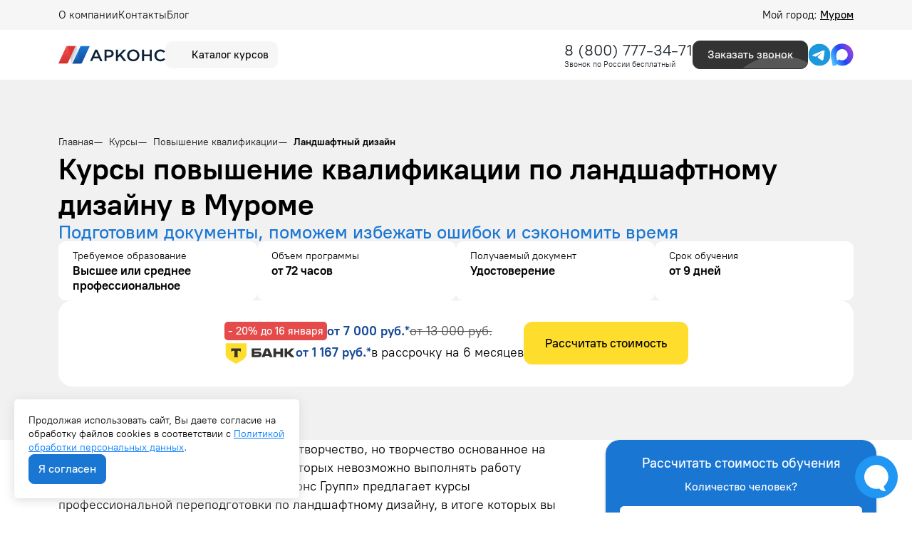

--- FILE ---
content_type: text/html; charset=UTF-8
request_url: https://arkonsa.ru/murom/kursy/povysheniya-kvalifikacii/landshaftnyj-dizajn/
body_size: 11954
content:
<!doctype html>

<html lang="ru">

<head>
    <meta charset="utf-8">

<title>
            Курсы повышение квалификации по ландшафтному дизайну — курсы повышения квалификации в Муроме: стоимость и программа | Арконс Групп
</title>
<meta name="description"
    content=" Пройти дистанционные курсы повышения квалификации по программе «Ландшафтный дизайн» в Муроме вы можете в компании Арконс по низкой цене. Посмотреть программу и записаться на курс вы можете на нашем сайте или по телефону: 8 (800) 777-34-71.">

<meta name="csrf-token" content="TWOgJoCuRMYf0nZ5BDg7ABNOB9JjnhG7MYLQXnL9">

<meta http-equiv="Content-Type" content="text/html; charset=utf-8">
<meta http-equiv="pragma" content="no-cache">
<meta http-equiv="X-UA-Compatible" content="IE=edge">
<meta name="robots" content=" all ">


<meta name="viewport" content="width=device-width, initial-scale=1, maximum-scale=1, shrink-to-fit=no">
<meta name="yandex-verification" content="a3a9a92db476eddf" />

<link rel="icon" type="image/x-icon" href="https://arkonsa.ru/favicon.ico" sizes="any">
<link rel="apple-touch-icon-precomposed" sizes="57x57" href="/arkonsa_ru/favicon/apple-touch-icon-57x57.png" />
<link rel="apple-touch-icon-precomposed" sizes="114x114" href="/arkonsa_ru/favicon/apple-touch-icon-114x114.png" />
<link rel="apple-touch-icon-precomposed" sizes="72x72" href="/arkonsa_ru/favicon/apple-touch-icon-72x72.png" />
<link rel="apple-touch-icon-precomposed" sizes="144x144" href="/arkonsa_ru/favicon/apple-touch-icon-144x144.png" />
<link rel="apple-touch-icon-precomposed" sizes="60x60" href="/arkonsa_ru/favicon/apple-touch-icon-60x60.png" />
<link rel="apple-touch-icon-precomposed" sizes="120x120" href="/arkonsa_ru/favicon/apple-touch-icon-120x120.png" />
<link rel="apple-touch-icon-precomposed" sizes="76x76" href="/arkonsa_ru/favicon/apple-touch-icon-76x76.png" />
<link rel="apple-touch-icon-precomposed" sizes="152x152" href="/arkonsa_ru/favicon/apple-touch-icon-152x152.png" />
<link rel="icon" type="image/png" href="/arkonsa_ru/favicon/favicon-196x196.png" sizes="196x196" />
<link rel="icon" type="image/png" href="/arkonsa_ru/favicon/favicon-96x96.png" sizes="96x96" />
<link rel="icon" type="image/png" href="/arkonsa_ru/favicon/favicon-32x32.png" sizes="32x32" />
<link rel="icon" type="image/png" href="/arkonsa_ru/favicon/favicon-16x16.png" sizes="16x16" />
<link rel="icon" type="image/png" href="/arkonsa_ru/favicon/favicon-128.png" sizes="128x128" />
<meta name="application-name" content="&nbsp;" />
<meta name="msapplication-TileColor" content="#FFFFFF" />
<meta name="msapplication-TileImage" content="/arkonsa_ru/favicon/mstile-144x144.png" />
<meta name="msapplication-square70x70logo" content="/arkonsa_ru/favicon/mstile-70x70.png" />
<meta name="msapplication-square150x150logo" content="/arkonsa_ru/favicon/mstile-150x150.png" />
<meta name="msapplication-wide310x150logo" content="/arkonsa_ru/favicon/mstile-310x150.png" />
<meta name="msapplication-square310x310logo" content="/arkonsa_ru/favicon/mstile-310x310.png" />

<link rel="preload" as="style" href="https://arkonsa.ru/build/assets/app-CmKG2jhI.css" /><link rel="stylesheet" href="https://arkonsa.ru/build/assets/app-CmKG2jhI.css" />

            <script type="application/ld+json">
        {
    "@context": "https://schema.org",
    "@type": "Organization",
    "name": "ООО «Арконс Групп»",
    "alternateName": "Арконс Групп",
    "description": "Дистанционное обучение по профессиональной переподготовке и повышению квалификации.",
    "url": "https://arkonsa.ru",
    "brand": "Арконс Групп",
    "logo": {
        "@type": "ImageObject",
        "url": "https://arkonsa.ru/arkonsa_ru/img/logo-mobile.svg"
    },
    "sameAs": [
        "https://vk.com/arkons",
        "https://yandex.ru/maps/-/CHXXrF4W",
        "https://maps.app.goo.gl/qh7rho9gzC3wW7C56",
        "https://go.2gis.com/fJiPw"
    ],
    "aggregateRating": {
        "@type": "AggregateRating",
        "bestRating": 5,
        "worstRating": 1,
        "ratingValue": 4.9,
        "ratingCount": 834
    },
    "foundingDate": "2017-09-22",
    "telephone": "88007773471",
    "image": "https://arkonsa.ru/arkonsa_ru/img/logo-mobile.svg",
    "email": "info@arkonsa.ru",
    "address": {
        "@type": "PostalAddress",
        "streetAddress": "Кооперативная ул., 12",
        "addressLocality": "Муром",
        "postalCode": "625003",
        "addressCountry": "RU",
        "addressRegion": "Тюменская область"
    },
    "contactPoint": [
        {
            "@type": "ContactPoint",
            "contactType": "Колл-центр",
            "telephone": "88007773471",
            "email": "info@arkonsa.ru",
            "hoursAvailable": "Пн-Пт 08:00-18:00"
        }
    ],
    "openingHoursSpecification": {
        "@type": "OpeningHoursSpecification",
        "dayOfWeek": [
            "Monday",
            "Tuesday",
            "Wednesday",
            "Thursday",
            "Friday"
        ],
        "opens": "08:00",
        "closes": "18:00"
    }
}
    </script>
            <script type="application/ld+json">
        {
    "@context": "http://schema.org/",
    "@type": "QAPage",
    "mainEntity": {
        "@type": "Question",
        "name": "Почему стоит выбрать курсы повышения квалификации в Арконс Групп?",
        "text": "Какие конкурентные преимущества имеет Арконс Групп по сравнению с другими образовательными организациями?",
        "dateCreated": "2026-01-05T12:00:00+03:00",
        "answerCount": 1,
        "acceptedAnswer": {
            "@type": "Answer",
            "text": "✅ Обучение онлайн ⚡ Экспресс-формат 💳 Рассрочка 0%",
            "url": "https://arkonsa.ru/murom/kursy/povysheniya-kvalifikacii/landshaftnyj-dizajn/",
            "dateCreated": "2026-01-05T12:00:00+03:00",
            "author": {
                "@type": "Organization",
                "name": "Арконс Групп",
                "url": "https://arkonsa.ru",
                "logo": {
                    "@type": "ImageObject",
                    "url": "https://arkonsa.ru/arkonsa_ru/img/logo-mobile.svg"
                }
            }
        }
    }
}
    </script>
            <script type="application/ld+json">
        {
    "@context": "https://schema.org",
    "@type": "BreadcrumbList",
    "numberOfItems": 4,
    "itemListElement": [
        {
            "@type": "ListItem",
            "position": 1,
            "name": "⭐ Арконс Групп",
            "item": "https://arkonsa.ru"
        },
        {
            "@type": "ListItem",
            "position": 2,
            "name": "Курсы",
            "item": "https://arkonsa.ru/murom/kursy/"
        },
        {
            "@type": "ListItem",
            "position": 3,
            "name": "Повышение квалификации",
            "item": "https://arkonsa.ru/murom/kursy/povysheniya-kvalifikacii/"
        },
        {
            "@type": "ListItem",
            "position": 4,
            "name": "Ландшафтный дизайн",
            "item": "https://arkonsa.ru/murom/kursy/povysheniya-kvalifikacii/landshaftnyj-dizajn/"
        }
    ]
}
    </script>
            <script type="application/ld+json">
        {
    "@context": "https://schema.org",
    "@type": "WebPage",
    "name": "Ландшафтный дизайн",
    "description": "Пройти дистанционные курсы повышения квалификации по программе «Ландшафтный дизайн» в Муроме вы можете в компании Арконс по низкой цене. Посмотреть программу и записаться на курс вы можете на нашем сайте или по телефону: 8 (800) 777-34-71.",
    "url": "https://arkonsa.ru/murom/kursy/povysheniya-kvalifikacii/landshaftnyj-dizajn/",
    "author": {
        "@type": "Organization",
        "name": "Арконс Групп",
        "url": "https://arkonsa.ru",
        "logo": "https://arkonsa.ru/arkonsa_ru/img/logo-new-v2.svg"
    }
}
    </script>
            <script type="application/ld+json">
        {
    "@context": "https://schema.org",
    "@type": "LocalBusiness",
    "@id": "https://arkonsa.ru/#local",
    "name": "ООО «Арконс Групп»",
    "url": "https://arkonsa.ru",
    "image": "https://arkonsa.ru/arkonsa_ru/img/logo-mobile.svg",
    "telephone": "",
    "sameAs": [
        "https://vk.com/arkons",
        "https://yandex.ru/maps/-/CHXXrF4W",
        "https://maps.app.goo.gl/qh7rho9gzC3wW7C56",
        "https://go.2gis.com/fJiPw"
    ],
    "address": {
        "@type": "PostalAddress",
        "streetAddress": "Кооперативная ул., 12",
        "addressLocality": "Муром",
        "addressRegion": "Тюменская область",
        "postalCode": "625003",
        "addressCountry": "Россия"
    },
    "openingHoursSpecification": {
        "@type": "OpeningHoursSpecification",
        "dayOfWeek": [
            "Monday",
            "Tuesday",
            "Wednesday",
            "Thursday",
            "Friday"
        ],
        "opens": "08:00",
        "closes": "18:00"
    },
    "geo": {
        "@type": "GeoCoordinates",
        "latitude": 55.579317,
        "longitude": 42.012349
    }
}
    </script>
    
<script>
    window.RECAPTCHA_KEYS = {
        v2: "6Lct9iAUAAAAALHXTnhg13vD9bz-obl_yqzNkC8p",
        v3: "6LePVtcUAAAAADzroUDC5kYienzbxLW03XgDbJj5"
    };
</script>
<script src="https://www.google.com/recaptcha/api.js?render=6LePVtcUAAAAADzroUDC5kYienzbxLW03XgDbJj5"></script>
<script src="https://www.google.com/recaptcha/api.js" async defer></script>

    <!-- Google Tag Manager -->
    <script>
        (function(w, d, s, l, i) {
            w[l] = w[l] || [];
            w[l].push({
                'gtm.start': new Date().getTime(),
                event: 'gtm.js'
            });
            var f = d.getElementsByTagName(s)[0],
                j = d.createElement(s),
                dl = l != 'dataLayer' ? '&l=' + l : '';
            j.async = true;
            j.src =
                'https://www.googletagmanager.com/gtm.js?id=' + i + dl;
            f.parentNode.insertBefore(j, f);
        })(window, document, 'script', 'dataLayer', 'GTM-TQKZ64L');
    </script>
    <!-- End Google Tag Manager -->

    <script type="application/ld+json">
{
    "@context": "http://schema.org/",
    "@type": "QAPage",
    "mainEntity": {
        "@type": "Question",
        "dateCreated": "2026-01-09T10:00:00+03:00",
        "name": "Курсы повышение квалификации по ландшафтному дизайну в Муроме",
        "text": "Курсы повышение квалификации по ландшафтному дизайну в Муроме",
        "author": {
            "@type": "Person",
            "name": "Арконс Групп"
        },
        "acceptedAnswer": {
            "@type": "Answer",
            "author": {
                "@type": "Organization",
                "name": "Арконс Групп"
            },
            "text": "✅ Онлайн ✅ Рассрочка ✅ Быстрый старт ✅ Гарантия ФРДО"
        },
        "answerCount": 1
    }
}
</script>
</head>

<body class="page">
    <!-- Google Tag Manager (noscript) -->
    <noscript>
        <iframe src="https://www.googletagmanager.com/ns.html?id=GTM-TQKZ64L" height="0" width="0" style="display:none;visibility:hidden"></iframe>
    </noscript>
    <!-- End Google Tag Manager (noscript) -->

    <div class="wrapper">
        <div class="wrapper-inner">
            <div class="header-line">
    <div class="header-line__container container">
        <div class="header-line__menu">
            <div class="amenu-item   ">

        <a  href="https://arkonsa.ru/about/"   class="amenu-link ">
            О компании
        </a>
            </div>
    <div class="amenu-item   ">

        <a  href="https://arkonsa.ru/murom/contacts/"   class="amenu-link ">
            Контакты
        </a>
            </div>
    <div class="amenu-item   ">

        <a  href="https://blog.arkonsa.ru"   class="amenu-link ">
            Блог
        </a>
            </div>
        </div>
        <div class="header-line__city">
            <div class="city-choice" data-page_id="728">
                Мой город:
                <span>
                     Муром                </span>
            </div>
        </div>
    </div>
</div>

<header class="header  header-course ">
    <div class="container">
        <div class="header-wrap">
            <div class="header-wrap__left">
                <a class="header-wrap__logo" href="/">
                                            <img src="/arkonsa_ru/img/logo-new-v2.svg" alt="Арконс Групп">
                                    </a>
                <div class="header-catalog js_btn-course">
                    <div class="header-catalog__icon">
                        <svg aria-hidden="true" width="24" height="24" xmlns="http://www.w3.org/2000/svg" class="icon sprite-icons">
                            <use href="/arkonsa_ru/img/icons/icons-sprite.svg?v=9#a-ui-search-burger" xlink:href="/arkonsa_ru/img/icons/icons-sprite.svg#a-ui-search-burger"></use>
                        </svg>
                    </div>
                    <div class="header-catalog__title">
                        Каталог курсов
                    </div>
                </div>
                <!--<div class="header-tools">
                    <a class="header-tools__item">
                        <svg aria-hidden="true" width="24" height="24" xmlns="http://www.w3.org/2000/svg" class="icon sprite-icons">
                            <use href="/arkonsa_ru/img/icons/icons-sprite.svg?v=8#a-ui-eye" xlink:href="/arkonsa_ru/img/icons/icons-sprite.svg#a-ui-eye"></use>
                        </svg>
                    </a>
                    <a class="header-tools__item">
                        <svg aria-hidden="true" width="24" height="24" xmlns="http://www.w3.org/2000/svg" class="icon sprite-icons">
                            <use href="/arkonsa_ru/img/icons/icons-sprite.svg?v=6#a-ui-bookmark" xlink:href="/arkonsa_ru/img/icons/icons-sprite.svg#a-ui-bookmark"></use>
                        </svg>
                    </a>
                </div>-->
            </div>
            <!--
            <div class="header-menu__icon js-toggleMenu">
                <div class="line"></div>
                <div class="line"></div>
                <div class="line"></div>
            </div>-->

            <div class="header-wrap__right">
                                    <div class="header-wrap__phone">
                                                    <div class="phone-block">
                                <a class="phone-block__number" href="tel:88007773471">8 (800) 777-34-71</a>
                            </div>
                            <div class="phone-description m-0">Звонок по России бесплатный</div>
                                            </div>
                                <div class="header-wrap__group">
                                            <div class="header-wrap__callback">
                            <a class="btn btn-dark-gray shine get-modal" data-cont="callback" data-target="request-modal" data-page_id="728" data-modal-utm="Курсы повышение квалификации по ландшафтному дизайну в Муроме"
                               href="#">Заказать звонок</a>
                        </div>
                                        <div class="header-wrap__social">
                                                    <div class="header-wrap__social__item header-wrap__social__item--phone">
                                                                    <a href="tel:+78007773471">
                                        <img src="/arkonsa_ru/img/socials/phone.svg?v=1.0.0">
                                    </a>
                                                            </div>
                                                <div class="header-wrap__social__item">
                            <noindex><a href="tg://resolve?domain=ArkonsBot" target="_blank" rel="nofollow"><img src="/arkonsa_ru/img/socials/tg.svg"></a></noindex>
                        </div>
                        <div class="header-wrap__social__item">
                            <noindex>
                                <a href="https://max.ru/id7203303998_bot" target="_blank" rel="nofollow"><img src="/arkonsa_ru/img/socials/max.svg"></a>
                            </noindex>
                        </div>
                    </div>
                </div>
            </div>
        </div>
    </div>
</header>

<div class="header-menu">
    <div class="header-menu__wrap">
        <div class="header-menu__close js-closeHeaderMenu">
            <svg aria-hidden="true" width="21" height="20" xmlns="http://www.w3.org/2000/svg" class="icon sprite-icons">
                <use href="/arkonsa_ru/img/icons/icons-sprite.svg?v=10#a-ui-close" xlink:href="/arkonsa_ru/img/icons/icons-sprite.svg#a-ui-close"></use>
            </svg>
        </div>
        <div class="header-menu__list">
            <div class="header-menu__list-wrap">
                <div class="header-menu__search">
                    <div class="header-menu__search__wrap">
                        <div class="header-menu__search__icon header-menu__search__icon__search">
                            <svg aria-hidden="true" width="21" height="20" xmlns="http://www.w3.org/2000/svg" class="icon sprite-icons">
                                <use href="/arkonsa_ru/img/icons/icons-sprite.svg?v=3#a-ui-search" xlink:href="/arkonsa_ru/img/icons/icons-sprite.svg#a-ui-search"></use>
                            </svg>
                        </div>
                        <input type="text" class="header-menu__search__input js-search-header" placeholder="Найти программу">
                        <div class="header-menu__search__icon header-menu__search__icon__clear">
                            <svg aria-hidden="true" width="16" height="16" xmlns="http://www.w3.org/2000/svg" class="icon sprite-icons">
                                <use href="/arkonsa_ru/img/icons/icons-sprite.svg?v=3#a-ui-close-circle" xlink:href="/arkonsa_ru/img/icons/icons-sprite.svg#a-ui-close-circle"></use>
                            </svg>
                        </div>
                    </div>
                    <div class="header-menu__search__result"></div>
                </div>
                <div class="header-menu__list-dir">
                    <div class="header-menu__list-dir-list">
                        <div class="header-menu__list-dir-item active" data-tab="1">Професииональная
                            переподготовка</div>
                        <div class="header-menu__list-dir-item" data-tab="2">Повышение квалификации
                        </div>
                    </div>
                </div>
                <div class="header-menu__list-spec">
                    <div class="header-menu__list-spec-list">
                        <div class="header-menu__list-spec-content active" data-dir="1">
                            <div class="header-menu__list-spec-lists">
                                                                                                            <a href="https://arkonsa.ru/murom/kursy/professionalnaya-perepodgotovka/bezopasnost-dorozhnogo-dvizheniya/">Безопасность дорожного движения</a>
                                                                            <a href="https://arkonsa.ru/murom/kursy/professionalnaya-perepodgotovka/bibliotechnoe-delo/">Библиотечное дело</a>
                                                                            <a href="https://arkonsa.ru/murom/kursy/professionalnaya-perepodgotovka/buhgalteriya/">Бухгалтерия</a>
                                                                            <a href="https://arkonsa.ru/murom/kursy/professionalnaya-perepodgotovka/vodosnabzhenie-i-vodootvedenie/">Водоснабжение и водоотведение</a>
                                                                            <a href="https://arkonsa.ru/murom/kursy/professionalnaya-perepodgotovka/geodeziya/">Геодезия</a>
                                                                            <a href="https://arkonsa.ru/murom/kursy/professionalnaya-perepodgotovka/deloproizvodstvo/">Делопроизводство</a>
                                                                            <a href="https://arkonsa.ru/murom/kursy/professionalnaya-perepodgotovka/dizajn/">Дизайн</a>
                                                                            <a href="https://arkonsa.ru/murom/kursy/professionalnaya-perepodgotovka/dizajn-interiera/">Дизайн интерьера</a>
                                                                            <a href="https://arkonsa.ru/murom/kursy/professionalnaya-perepodgotovka/zakupki/">Закупки</a>
                                                                            <a href="https://arkonsa.ru/murom/kursy/professionalnaya-perepodgotovka/inzhenernye-izyskaniya/">Инженерные изыскания</a>
                                                                            <a href="https://arkonsa.ru/murom/kursy/professionalnaya-perepodgotovka/informacionnye-tehnologii-i-bezopasnost/">Информационные технологии и безопасность</a>
                                                                            <a href="https://arkonsa.ru/murom/kursy/professionalnaya-perepodgotovka/iskusstvovedenie/">Искусствоведение</a>
                                                                            <a href="https://arkonsa.ru/murom/kursy/professionalnaya-perepodgotovka/laboranty/">Лаборанты</a>
                                                                            <a href="https://arkonsa.ru/murom/kursy/professionalnaya-perepodgotovka/landshaftnyj-dizajn/">Ландшафтный дизайн</a>
                                                                            <a href="https://arkonsa.ru/murom/kursy/professionalnaya-perepodgotovka/logistika-i-tovarovedenie/">Логистика и товароведение</a>
                                                                            <a href="https://arkonsa.ru/murom/kursy/professionalnaya-perepodgotovka/marketing/">Маркетинг</a>
                                                                            <a href="https://arkonsa.ru/murom/kursy/professionalnaya-perepodgotovka/mashinostroenie/">Машиностроение</a>
                                                                            <a href="https://arkonsa.ru/murom/kursy/professionalnaya-perepodgotovka/medicina/">Медицина</a>
                                                                                                </div>
                            <a href="/kursy/professionalnaya-perepodgotovka/" class="btn btn-grey">Все направления</a>
                        </div>
                        <div class="header-menu__list-spec-content" data-dir="2">
                            <div class="header-menu__list-spec-lists">
                                                                                                            <a href="https://arkonsa.ru/murom/kursy/povysheniya-kvalifikacii/arhitektura/">Архитектура</a>
                                                                            <a href="https://arkonsa.ru/murom/kursy/povysheniya-kvalifikacii/po-bezopasnosti-dorozhnogo-dvizheniya/">Безопасность дорожного движения</a>
                                                                            <a href="https://arkonsa.ru/murom/kursy/povysheniya-kvalifikacii/geodezistov/">Геодезисты</a>
                                                                            <a href="https://arkonsa.ru/murom/kursy/povysheniya-kvalifikacii/dizajn/">Дизайн</a>
                                                                            <a href="https://arkonsa.ru/murom/kursy/povysheniya-kvalifikacii/dlya-sro/">Для СРО</a>
                                                                            <a href="https://arkonsa.ru/murom/kursy/povysheniya-kvalifikacii/izyskateli/">Изыскатели</a>
                                                                            <a href="https://arkonsa.ru/murom/kursy/povysheniya-kvalifikacii/inzhenernye-izyskaniya-dlya-stroitelstva/">Инженерные изыскания для строительства</a>
                                                                            <a href="https://arkonsa.ru/murom/kursy/povysheniya-kvalifikacii/inzhenery-proektirovshiki/">Инженеры проектировщики</a>
                                                                            <a href="https://arkonsa.ru/murom/kursy/povysheniya-kvalifikacii/kadrovoe-deloproizvodstvo/">Кадровое делопроизводство</a>
                                                                            <a href="https://arkonsa.ru/murom/kursy/povysheniya-kvalifikacii/landshaftnyj-dizajn/">Ландшафтный дизайн</a>
                                                                            <a href="https://arkonsa.ru/murom/kursy/povysheniya-kvalifikacii/markshejderskoe-delo/">Маркшейдерское дело</a>
                                                                            <a href="https://arkonsa.ru/murom/kursy/povysheniya-kvalifikacii/pozharnaya-bezopasnost-obuchenie-dlya-licenzii-mchs/">Пожарная безопасность обучение для лицензии МЧС</a>
                                                                            <a href="https://arkonsa.ru/murom/kursy/povysheniya-kvalifikacii/proyektirovaniye/">Проектирование</a>
                                                                            <a href="https://arkonsa.ru/murom/kursy/povysheniya-kvalifikacii/restavratory/">Реставраторы</a>
                                                                            <a href="https://arkonsa.ru/murom/kursy/povysheniya-kvalifikacii/specialistov-po-ohrane-truda/">Специалист по охране труда</a>
                                                                            <a href="https://arkonsa.ru/murom/kursy/povysheniya-kvalifikacii/stroiteli/">Строители</a>
                                                                            <a href="https://arkonsa.ru/murom/kursy/povysheniya-kvalifikacii/stroitelstvo-zdanij-i-sooruzhenij/">Строительство зданий и сооружений</a>
                                                                            <a href="https://arkonsa.ru/murom/kursy/povysheniya-kvalifikacii/ekologicheskaya-bezopasnost/">Экологическая безопасность</a>
                                                                                                </div>
                            <a href="/kursy/povysheniya-kvalifikacii/" class="btn btn-grey">Все направления</a>
                        </div>
                    </div>
                </div>
            </div>
                            <div class="header-menu__list-top">
                    <div class="header-menu__list-top-title">Популярное 🔥</div>
                    <div class="header-menu__list-top-list">
                                                    <a href="https://arkonsa.ru/murom/kursy/professionalnaya-perepodgotovka/menedghment-i-upravlenie/upravleniepersonalom/">Управление персоналом</a>
                                                    <a href="https://arkonsa.ru/murom/kursy/professionalnaya-perepodgotovka/pedagogika/vospitatel-detskogo-sada/">Воспитатель детского сада</a>
                                                    <a href="https://arkonsa.ru/murom/kursy/professionalnaya-perepodgotovka/zakupki/specialist-v-sfere-zakupok/">Специалист в сфере закупок</a>
                                                    <a href="https://arkonsa.ru/murom/kursy/professionalnaya-perepodgotovka/mashinostroenie/tehnika-i-tehnologiya-svarochnogo-proizvodstva/">Техника и технология сварочного производства</a>
                                                    <a href="https://arkonsa.ru/murom/kursy/professionalnaya-perepodgotovka/deloproizvodstvo/kadrovoe-deloproizvodstvo/">Кадровое делопроизводство</a>
                                                    <a href="https://arkonsa.ru/murom/kursy/professionalnaya-perepodgotovka/fizkultura-i-sport/nutriciolog/">Нутрициолог</a>
                                                    <a href="https://arkonsa.ru/murom/kursy/professionalnaya-perepodgotovka/transport-i-dorogi/kontroler-po-tehnicheskomu-sostoyaniyu-avtotransportnyh-sredstv/">Контролер по техническому состоянию автотранспортных средств</a>
                                            </div>
                </div>
                    </div>
    </div>
    <div class="header-menu__bg js-closeHeaderMenu"></div>
</div>
            
    
    <div class="content">
        <div class="content-inner">
                            <div class="cont-header">
                    <div class="container">
                        <div class="cont-header__wrap">
                                                            <div class="breadcrumb">
                                    <div class="breadcrumb-item">
                                        <a href="https://arkonsa.ru/">
                                            <span>Главная</span>
                                        </a>
                                    </div>
                                                                                                                        <div class="breadcrumb-item">
                                                <a href="https://arkonsa.ru/murom/kursy/">
                                                    <span>Курсы</span>
                                                </a>
                                            </div>
                                                                                                                                                                <div class="breadcrumb-item">
                                                <a href="https://arkonsa.ru/murom/kursy/povysheniya-kvalifikacii/">
                                                    <span>Повышение квалификации</span>
                                                </a>
                                            </div>
                                                                                                                                                                <div class="breadcrumb-item active">
                                                <span>Ландшафтный дизайн</span>
                                            </div>
                                                                                                            </div>
                                                        
                                                                    <h1 class="cont-header__title">Курсы повышение квалификации по ландшафтному дизайну в Муроме</h1>
                                
                                                                    <p class="cont-header__utitle">Подготовим документы, поможем избежать ошибок и сэкономить время</p>
                                
                                                                    <div class="cont-header__info">
                                                                                    <div class="cont-header__info-item">
                                                <div class="cont-header__info-title">Требуемое образование</div>
                                                <div class="cont-header__info-value">Высшее или среднее профессиональное</div>
                                            </div>
                                                                                                                            <div class="cont-header__info-item">
                                                <div class="cont-header__info-title">Объем программы</div>
                                                <div class="cont-header__info-value">от  72 часов
                                                </div>
                                            </div>
                                                                                                                            <div class="cont-header__info-item">
                                                <div class="cont-header__info-title">Получаемый документ</div>
                                                <div class="cont-header__info-value">
                                                    Удостоверение</div>
                                            </div>
                                                                                                                            <div class="cont-header__info-item">
                                                <div class="cont-header__info-title">Срок обучения</div>
                                                <div class="cont-header__info-value">от 9 дней</div>
                                            </div>
                                                                            </div>

                                    <div class="cont-header__prices">
                                        <div class="cont-header__prices-wrap">
                                            <div class="cont-header__prices-info">
                                                <div class="cont-header__prices-item">
                                                    <div class="cont-header__prices-percent get-modal"
                                                        data-page_id="728" data-cont="discount"
                                                        data-modal-title="Скидка 20% только до 16 января "
                                                        data-modal-utm="Курсы повышение квалификации по ландшафтному дизайну в Муроме">
                                                        - 20% до 16 января </div>
                                                    <div class="cont-header__prices-price">от 7 000 руб.*</div>
                                                    <div class="cont-header__prices-old">от 13 000 руб.</div>
                                                </div>
                                                <div class="cont-header__prices-item">
                                                    <img src="/arkonsa_ru/img/tbank_logo.svg" alt="Tbank логотип">
                                                    <div class="cont-header__prices-price">от
                                                        1 167 руб.*</div>
                                                    <div class="cont-header__prices-current-inst">в рассрочку на 6 месяцев
                                                    </div>
                                                </div>
                                            </div>
                                            <div class="cont-header__prices-button get-modal"
                                                data-page_id="728" data-cont="catalog"
                                                data-txt-btn="Рассчитать стоимость"
                                                data-modal-title="Рассчитать стоимость"
                                                data-modal-utm="Курсы повышение квалификации по ландшафтному дизайну в Муроме">Рассчитать стоимость</div>
                                        </div>
                                                                            </div>
                                                                                    </div>
                    </div>
                </div>
            
                            <div class="stickem-container">
            
            
            
            <div class="section">
    <div class="container">
        <div class="short">
            <div class="styled-text">            <p>Работа ландшафтного дизайнера – это творчество, но творчество основанное на глубоких теоретических знаниях, без которых невозможно выполнять работу правильно. Центр переподготовки «Арконс Групп» предлагает курсы профессиональной переподготовки по ландшафтному дизайну, в итоге которых вы освоите необходимые знания в сфере.</p>
</div>
        </div>
    </div>
</div>
<div class="section">
    <div class="container">
        <div class="short">
            <h2 class="section-title">Кому будут полезны курсы?</h2>
            <div class="styled-text">            <p>Программа рассчитана на широкую аудиторию, хорошо, если у вас уже есть образование в сфере дизайна, но даже если его нет, мы поможем сделать первые шаги. Курсы будут полезны:&nbsp;<br></p><ol><li>Специалистам из сфер дизайна для расширения профессиональных компетенций. Например, если вы заняты в дизайне интерьеров, вы легко освоите новые навыки и расширите спектр предоставляемых услуг;
</li><li>Людям, желающим освоить новую профессию. Дизайнеры сегодня крайне востребованы, если вы хотите стать узкопрофильным специалистом, курсы ландшафтного дизайна – то, что вам нужно.
</li></ol><p>После прохождения курсов, слушатели получают не только знания, но и диплом о завершении образовательной программы, который поможет найти работу в сфере дизайна.</p></div>
        </div>
    </div>
</div>
<div class="section">
    <div class="container">
        <div class="short">
            <h2 class="section-title">Содержание курса</h2>
            <div class="styled-text">            <p>В программу включаются профильные дисциплины:&nbsp;<br></p><ol><li>Базис ландшафтного дизайна: изучение особенностей и потенциала земельного участка, классификация садовых покрытий, зонирование пространства;
</li><li>Ландшафтное проектирование, создание дизайн-концепции: изучение ПО для 3D-моделирования;
</li><li>Создание дизайна водоема: выбор стиля и технологий создания, материалы, декорирование, виды растений для оформления;
</li><li>Архитектура сада: виды деревьев, кустарников, газонов;
</li><li>Уход за растениями;
</li><li>Виды газонов;
</li><li>Создание живых изгородей;
</li><li>Способы защиты от вредителей;
</li><li>Разновидности садов.
</li></ol><p>После прохождения курсов профессиональной переподготовки по ландшафтному дизайну вы освоите теоретический базис для декорирования ландшафтов и получите некоторые практические навыки.</p></div>
        </div>
    </div>
</div>
<div class="section" id="section-2">
    <div class="container">
        <h2 class="section-title">Удостоверение о повышении квалификации</h2>
        <div class="result-docs">
            <div class="styled-text centered short">После окончания курсов вы получите удостоверение установленного образца.</div>
            <div class="row">
                <div class="column col-md-6">
                    <a class="item" href="https://arkonsa.ru/media/images/pictures/certificate-of-pd.jpg" data-fancybox="certificates">
                        <img class="full-width" src="https://arkonsa.ru/media/images/pictures/certificate-of-pd.jpg" alt="Удостоверение о повышении квалификации" />
                    </a>
                </div>
                <div class="column col-md-6">
                    <a class="item" href="https://arkonsa.ru/media/images/pictures/certificate-of-pd2.jpg" data-fancybox="certificates">
                        <img class="full-width" src="https://arkonsa.ru/media/images/pictures/certificate-of-pd2.jpg" alt="Удостоверение о повышении квалификации" />
                    </a>
                </div>
            </div>
        </div>
    </div>
</div>
<div class="section" id="section-3">
    <div class="container">
        <div class="short">
            <h2 class="section-title">Как поступить на курс «Ландшафтный дизайн»</h2>
            <div class="study-stages">
                <div class="stage">
                    <div class="number">1</div>
                    <div class="info styled-text">
                        <p>Чтобы стать слушателем курса, подайте заявку любым удобным для вас способом:</p>
                        <ul>
                            <li>по бесплатному номеру <a href="tel:+78007773471" class="fw-400">8 (800) 777-34-71</a></li>
                            <li>в <a class="fw-400 show-oko-chat" href="#">онлайн-чате</a></li>
                            <li>по электронной почте <a class="fw-400" href="mailto:info@arkonsa.ru">info@arkonsa.ru</a></li>
                            <li><a class="fw-400" href="/contacts/">в форме обратной связи</a></li>
                        </ul>
                    </div>
                </div>
                <div class="stage">
                    <div class="number">2</div>
                    <div class="info styled-text">
                        <p>Согласуйте программу с менеджером по организации обучения, предоставьте документы, которые подтверждают вашу личность и образование.</p>
                    </div>
                </div>
                <div class="stage">
                    <div class="number">3</div>
                    <div class="info styled-text">
                        <p>После заключения договора и оплаты, учебный центр предоставит доступ в личный кабинет, где находятся лекционные материалы, ситуационные задачи и тестовые вопросы. В случае необходимости, куратор поможет разобраться с навигацией.</p>
                    </div>
                </div>
                <div class="stage">
                    <div class="number">4</div>
                    <div class="info styled-text">
                        <p>После освоения программы и успешно пройденного итогового тестирования вы получите удостоверение о повышении квалификации.</p>
                    </div>
                </div>
            </div>
        </div>
    </div>
</div>
<section class="section team-block">
        <div class="team-block__container container">
            <h2 class="section-title">С вами работают</h2>
            <div class="team-block__slider swiper">
                <div class="swiper-wrapper">
                                            <div class="team-block__slide swiper-slide">
                            <div class="team-block__tile">
                                <div class="team-block__tile-main">
                                    <div class="team-block__photo" style="background-image: url('https://arkonsa.ru/media/staff/0a0cd0559f517ee1ed0089021b8bf680.jpg');"></div>
                                    <div class="team-block__name">Антон Насибулин</div>
                                    <div class="team-block__position">Специалист по обучению</div>
                                </div>
                                <a href="#" class="btn btn-blue-o get-modal" data-page_id="728" data-modal-utm="Курсы повышение квалификации по ландшафтному дизайну в Муроме" data-cont="callback">Задать вопрос</a>
                            </div>
                        </div>
                                            <div class="team-block__slide swiper-slide">
                            <div class="team-block__tile">
                                <div class="team-block__tile-main">
                                    <div class="team-block__photo" style="background-image: url('https://arkonsa.ru/media/staff/9016a9d3bb8218c48184949b0da3128c.jpg');"></div>
                                    <div class="team-block__name">Марина Трофимова</div>
                                    <div class="team-block__position">Специалист по обучению</div>
                                </div>
                                <a href="#" class="btn btn-blue-o get-modal" data-page_id="728" data-modal-utm="Курсы повышение квалификации по ландшафтному дизайну в Муроме" data-cont="callback">Задать вопрос</a>
                            </div>
                        </div>
                                            <div class="team-block__slide swiper-slide">
                            <div class="team-block__tile">
                                <div class="team-block__tile-main">
                                    <div class="team-block__photo" style="background-image: url('https://arkonsa.ru/media/staff/ec0ad9b3d19670a73311feab130545bc.jpg');"></div>
                                    <div class="team-block__name">Александр Матвеев</div>
                                    <div class="team-block__position">Специалист по обучению</div>
                                </div>
                                <a href="#" class="btn btn-blue-o get-modal" data-page_id="728" data-modal-utm="Курсы повышение квалификации по ландшафтному дизайну в Муроме" data-cont="callback">Задать вопрос</a>
                            </div>
                        </div>
                                    </div>
                <div class="swiper-pagination"></div>
            </div>
        </div>
    </section>
<section class="gratitude-block">
        <div class="gratitude-block__container container">
            <h2 class="section-title">Благодарности наших клиентов</h2>
            <div class="gratitude-block__slider swiper">
                <div class="swiper-wrapper">
                                            <div class="gratitude-block__slide swiper-slide">
                            <a class="gratitude-block__tile" href="https://arkonsa.ru/media/images/reviews/review_grand_auto.jpg" data-fancybox="rev-gallery">
                                <img class="gratitude-block__image" src="https://arkonsa.ru/media/images/reviews/review_grand_auto.jpg" alt="">
                            </a>
                        </div>
                                            <div class="gratitude-block__slide swiper-slide">
                            <a class="gratitude-block__tile" href="https://arkonsa.ru/media/images/reviews/review_kurskii_les.jpg" data-fancybox="rev-gallery">
                                <img class="gratitude-block__image" src="https://arkonsa.ru/media/images/reviews/review_kurskii_les.jpg" alt="">
                            </a>
                        </div>
                                            <div class="gratitude-block__slide swiper-slide">
                            <a class="gratitude-block__tile" href="https://arkonsa.ru/media/images/reviews/review_mashoil.jpg" data-fancybox="rev-gallery">
                                <img class="gratitude-block__image" src="https://arkonsa.ru/media/images/reviews/review_mashoil.jpg" alt="">
                            </a>
                        </div>
                                            <div class="gratitude-block__slide swiper-slide">
                            <a class="gratitude-block__tile" href="https://arkonsa.ru/media/images/reviews/review_nte.jpg" data-fancybox="rev-gallery">
                                <img class="gratitude-block__image" src="https://arkonsa.ru/media/images/reviews/review_nte.jpg" alt="">
                            </a>
                        </div>
                                            <div class="gratitude-block__slide swiper-slide">
                            <a class="gratitude-block__tile" href="https://arkonsa.ru/media/images/reviews/review_pst.jpg" data-fancybox="rev-gallery">
                                <img class="gratitude-block__image" src="https://arkonsa.ru/media/images/reviews/review_pst.jpg" alt="">
                            </a>
                        </div>
                                            <div class="gratitude-block__slide swiper-slide">
                            <a class="gratitude-block__tile" href="https://arkonsa.ru/media/images/reviews/review_vtormet_alyans.jpg" data-fancybox="rev-gallery">
                                <img class="gratitude-block__image" src="https://arkonsa.ru/media/images/reviews/review_vtormet_alyans.jpg" alt="">
                            </a>
                        </div>
                                    </div>
                <div class="swiper-pagination"></div>
            </div>
        </div>
    </section>
<section class="clients-block">
    <div class="container">
        <h2 class="section-title">Наши клиенты</h2>
        <div class="clients-block__list">
            <div class="clients-block__item"><img src="/arkonsa_ru/img/client/gazprom-bur.svg" alt=""/></div>
            <div class="clients-block__item"><img src="/arkonsa_ru/img/client/sberbank.svg" alt=""/></div>
            <div class="clients-block__item"><img src="/arkonsa_ru/img/client/gazprom-gaz.svg" alt=""/></div>
            <div class="clients-block__item"><img src="/arkonsa_ru/img/client/lukoil.svg" alt=""/></div>
            <div class="clients-block__item"><img src="/arkonsa_ru/img/client/bentec.svg" alt=""/></div>
            <div class="clients-block__item"><img src="/arkonsa_ru/img/client/sngb.svg" alt=""/></div>
            <div class="clients-block__item"><img src="/arkonsa_ru/img/client/rjd.svg" alt=""/></div>
            <div class="clients-block__item"><img src="/arkonsa_ru/img/client/nefteprommash.svg" alt=""/></div>
            <div class="clients-block__item"><img src="/arkonsa_ru/img/client/renaissance.svg" alt=""/></div>
            <div class="clients-block__item"><img src="/arkonsa_ru/img/client/otkritie.svg" alt=""/></div>
        </div>
    </div>
</section>
<div class="study-price-calc">
    <div class="wrapper">
        <div class="close-calc"><i class="la la-close"></i></div>
        <div class="calc-body">
            <div class="calc-title"> Рассчитать стоимость обучения</div>
            <form method="post" action="/ajax/form/" class="price-calculator__form" novalidate="novalidate">
                <input type="hidden" name="type" value="11">
                <input type="hidden" name="avtcppk" value="1">
                <input type="hidden" name="pgs" value="https://arkonsa.ru/murom/kursy/povysheniya-kvalifikacii/landshaftnyj-dizajn/">
                <input type="hidden" name="cat" value="Курсы повышение квалификации по ландшафтному дизайну в Муроме">
                <input type="hidden" name="page_id" value="728">
                <input type="hidden" name="cid" value="" class="yasid">
                <input type="hidden" name="recaptcha" class="js-recaptcha" value="">
                <div class="tabs">
                    <div class="tab">
                        <div class="title">Количество человек?</div>
                        <div class="tab-body">
                            <label class="answer">
                                <input type="radio" name="calc[count]" value="1 человек">
                                <span>1 человек</span>
                            </label>
                            <label class="answer">
                                <input type="radio" name="calc[count]" value="от 2 до 5 человек">
                                <span>от 2 до 5 человек</span>
                            </label>
                            <label class="answer">
                                <input type="radio" name="calc[count]" value="более 5 человек">
                                <span>более 5 человек</span>
                            </label>
                        </div>
                        <a href="#" class="calc-btn disabled js-next">Продолжить</a>
                    </div>
                    <div class="tab">
                        <div class="title">Форма обучения:</div>
                        <div class="tab-body">
                            <label class="answer">
                                <input type="radio" name="calc[form]" value="Дистанционная">
                                <span>Дистанционная</span>
                            </label>
                            <label class="answer">
                                <input type="radio" name="calc[form]" value="Очная">
                                <span>Очная</span>
                            </label>
                        </div>
                        <a href="#" class="calc-btn disabled js-next">Продолжить</a>
                    </div>
                    <div class="tab">
                        <div class="title">Объём часов:</div>
                        <div class="tab-body">
                            <label class="answer">
                                <input type="radio" name="calc[hours]" value="252">
                                <span>252</span>
                            </label>
                            <label class="answer">
                                <input type="radio" name="calc[hours]" value="502">
                                <span>502</span>
                            </label>
                            <label class="answer">
                                <input type="radio" name="calc[hours]" value="более 502">
                                <span>более 502</span>
                            </label>
                        </div>
                        <a href="#" class="calc-btn disabled js-next">Продолжить</a>
                    </div>
                    <div class="tab">
                        <div class="title">Все готово!</div>
                        <div class="tab-body last-calc-tab">
                            <div class="form-group js-requiredField">
                                <input type="text" class="custom-input" name="name" placeholder="Имя"
                                    required="" data-error="Введите имя" data-placeholder="Имя">
                                <div class="custom-input__error">
                                    Введите имя
                                </div>
                            </div>
                            <div class="form-group js-requiredField">
                                <input type="tel" class="custom-input phone" id="phone" name="phone"
                                    placeholder="8 (___) ___-__-__" required="" maxlength="18">
                                <div class="custom-input__error">
                                    Введите корректный телефон
                                </div>
                            </div>
                            <label class="checkbox checkbox--white">
                                <input type="checkbox" class="checkbox__input js-agreementCheckbox" value="1"
                                    name="agree" checked="">
                                <span class="checkbox__icon"></span>

                                <span class="checkbox__label calc-label">
                                    Я даю согласие на обработку <a href="/privacy-policy/">персональных данных</a>
                                </span>
                            </label>
                        </div>
                        <div class="g-recaptcha-v2" style="margin: 10px 0px;display: none;">
    <div id="g-recaptcha-v2" class="validate_captcha_v2"></div>
</div>
                        <input type="submit" value="Получить расчет">
                    </div>
                </div>
            </form>
            <ul class="steps">
                <li class="disabled">1</li>
                <li class="disabled">2</li>
                <li class="disabled">3</li>
                <li class="disabled">4</li>
            </ul>
        </div>
    </div>
</div>


                    </div>
            </div>
    </div>

    <a id="back-to-top" href="#">
        <span class="icon-stack">
            <i class="la la-angle-up"></i>
        </span>
    </a>

        </div>
    </div>
    <div class="modal fade" id="request-modal" tabindex="-1" role="dialog">
    <div class="modal-dialog modal-sm modal-dialog-centered">
        <div class="modal-content">
            <div class="close-modal" data-bs-dismiss="modal" aria-label="Close"><span aria-hidden="true"><i class="la la-close"></i></span></div>
            <div class="modal-body">

            </div>
        </div>
    </div>
</div>

<div class="modal fade" id="modal-city" tabindex="-1" role="dialog">
    <div class="modal-dialog modal-lg modal-dialog-scrollable">
        <div class="modal-content">
            <div class="modal-header">
                <div class="container text-left">
                    <div class="h5 modal-title">Выберите Ваш регион</div>
                </div>
                <div class="close-modal" data-bs-dismiss="modal" aria-label="Close"><span aria-hidden="true"><i class="la la-close"></i></span></div>
            </div>
            <div class="modal-body">

            </div>
        </div>
    </div>
</div>
    <footer class="footer">
    <div class="container">
        <div class="footer-menu">
            <div class="amenu-item   ">

        <a  href="https://arkonsa.ru/murom/kursy/professionalnaya-perepodgotovka/"   class="amenu-link ">
            Профессиональная переподготовка
        </a>
            </div>
    <div class="amenu-item   ">

        <a  href="https://arkonsa.ru/murom/kursy/povysheniya-kvalifikacii/"   class="amenu-link ">
            Повышение квалификации 
        </a>
            </div>
    <div class="amenu-item   ">

        <a  href="https://arkonsa.ru/murom/kursy/"   class="amenu-link ">
            Курсы
        </a>
            </div>
    <div class="amenu-item   ">

        <a  href="https://arkonsa.ru/about/"   class="amenu-link ">
            О компании
        </a>
            </div>
    <div class="amenu-item   ">

        <a  href="https://arkonsa.ru/murom/contacts/"   class="amenu-link ">
            Контакты
        </a>
            </div>
        </div>

        <div class="footer-content">
            <div class="footer-content__left">
                <a class="footer-content__left-logo" href="/">
                    <img src="/arkonsa_ru/img/logo_white.svg" alt="Арконс Групп">
                </a>
                <div class="footer-content__left-contacts">
                    <p class="footer-content__left-email">
                        <a href="mailto:info@arkonsa.ru">info@arkonsa.ru</a>
                    </p>
                    <p class="footer-content__left-address">
                        Адрес:
                        <span>
                            ул. Кооперативная ул., 12
                        </span>
                        <span>
                            г. Муром,
                        </span> офис 301
                    </p>
                    <p class="work-time">
                        <time>пн-пт 8:00-18:00</time>
                    </p>
                </div>
            </div>
            <div class="footer-content__links">
                <a href="/privacy-policy/">Политика в отношении обработки персональных данных</a>
                <a href="/soglasie-na-obrabotku-personalnyh-dannyh/">Согласие на обработку персональных данных</a>
                <a href="/soglasie-na-reklamu/">Согласие на получение новостной и рекламной рассылки</a>
                <a href="/polzovatelskoe-soglashenie/">Пользовательское соглашение</a>
            </div>
            <div class="footer-content__right">
                <div class="footer-content__phone">
                    <span class="footer-content__phone-text">
                                                    <a
                                href="tel:"></a>
                                            </span>
                    <a class="btn btn-red shine get-modal" data-cont="callback" data-target="request-modal"
                        data-page_id="728" data-modal-utm="Курсы повышение квалификации по ландшафтному дизайну в Муроме"
                        href="#">Заказать звонок</a>
                </div>
                <div class="footer-content__socials">
                    <div class="footer-content__socials-list">
                        <div class="footer-content__socials-items">
                            <div class="footer-content__socials-item">
                                <noindex><a href="tg://resolve?domain=ArkonsBot" target="_blank" rel="nofollow"><img
                                            src="/arkonsa_ru/img/socials/tg.svg"></a></noindex>
                            </div>
                            <div class="footer-content__socials-item">
                                <noindex><a href="https://max.ru/id7203303998_bot" target="_blank" rel="nofollow"><img
                                            src="/arkonsa_ru/img/socials/max.svg"></a></noindex>
                            </div>
                            <div class="footer-content__socials-item">
                                <noindex><a href="https://vk.com/arkons" target="_blank" rel="nofollow"><img
                                            src="/arkonsa_ru/img/socials/vk.svg"></a></noindex>
                            </div>
                        </div>
                    </div>
                </div>
            </div>
        </div>
        <div class="footer-info">
            <div class="container">
                <div class="footer-down__copyright">© 2014-2026 ООО «Арконс Групп». Все права защищены.
                </div>
                <div class="footer-down__rools">Копирование материалов сайта возможно только с письменного разрешения
                    администрации. Ссылка на сайт arkonsa.ru обязательна.</div>
            </div>
        </div>
    </div>
</footer>

<div id="special-menu">
    <div class="special-menu__header">
        <div class="city-wrap">
            <a href="#" class="city-choice" data-pseudo_link="{$pseudo_link}" data-target="modal-city">
                <i class="la la-map-marker"></i><span>
                    Муром
                </span>
            </a>
        </div>
        <div href="#" class="close-menu"><i class="la la-close"></i></div>
    </div>
    <div class="wrapper">
        <ul class="special-menu__list">
            <div class="amenu-item   ">

        <a  href="https://arkonsa.ru/murom/kursy/professionalnaya-perepodgotovka/"   class="amenu-link ">
            Профессиональная переподготовка
        </a>
            </div>
    <div class="amenu-item   ">

        <a  href="https://arkonsa.ru/murom/kursy/povysheniya-kvalifikacii/"   class="amenu-link ">
            Повышение квалификации 
        </a>
            </div>
    <div class="amenu-item   ">

        <a  href="https://arkonsa.ru/murom/kursy/"   class="amenu-link ">
            Курсы
        </a>
            </div>
    <div class="amenu-item   ">

        <a  href="https://arkonsa.ru/about/"   class="amenu-link ">
            О компании
        </a>
            </div>
    <div class="amenu-item   ">

        <a  href="https://blog.arkonsa.ru"   class="amenu-link ">
            Новости
        </a>
            </div>
    <div class="amenu-item   ">

        <a  href="https://arkonsa.ru/murom/contacts/"   class="amenu-link ">
            Контакты
        </a>
            </div>
        </ul>
    </div>
</div>

<div class="cookie-informer">
    <div class="cookie-informer__wrap">
        <div class="cookie-informer__text">Продолжая использовать сайт, Вы даете согласие на обработку файлов cookies в
            соответствии с <a href="/privacy-policy/">Политикой обработки персональных данных</a>.</div>
        <div class="cookie-informer__link">
            <a href="#" class="btn btn-blue js-set-cookie-agreement">Я согласен</a>
        </div>
    </div>
</div>

<script src="/arkonsa_ru/js/plugins/swiper/swiper-bundle.min.js"></script>
<script src="/arkonsa_ru/js/jquery-3.7.1.min.js"></script>
<script src="/arkonsa_ru/js/audioplayer.js"></script>
<script src="/arkonsa_ru/js/plugins/jquery.maskedinput.min.js"></script>
<script src="/arkonsa_ru/js/plugins/fancybox/jquery.fancybox.min.js"></script>
<script src="/arkonsa_ru/js/plugins/nprogress/nprogress.js"></script>
<script src="/arkonsa_ru/js/plugins/jquery.validate.min.js"></script>

<link rel="modulepreload" href="https://arkonsa.ru/build/assets/modules-DWuVBvhm.js" /><link rel="modulepreload" href="https://arkonsa.ru/build/assets/phoneMask-gks1lieL.js" /><link rel="modulepreload" href="https://arkonsa.ru/build/assets/script-C_HbBFyQ.js" /><script type="module" src="https://arkonsa.ru/build/assets/modules-DWuVBvhm.js"></script><script type="module" src="https://arkonsa.ru/build/assets/script-C_HbBFyQ.js"></script></body>

</html>


--- FILE ---
content_type: text/html; charset=utf-8
request_url: https://www.google.com/recaptcha/api2/anchor?ar=1&k=6LePVtcUAAAAADzroUDC5kYienzbxLW03XgDbJj5&co=aHR0cHM6Ly9hcmtvbnNhLnJ1OjQ0Mw..&hl=en&v=9TiwnJFHeuIw_s0wSd3fiKfN&size=invisible&anchor-ms=20000&execute-ms=30000&cb=3ss2xl96z8m7
body_size: 48128
content:
<!DOCTYPE HTML><html dir="ltr" lang="en"><head><meta http-equiv="Content-Type" content="text/html; charset=UTF-8">
<meta http-equiv="X-UA-Compatible" content="IE=edge">
<title>reCAPTCHA</title>
<style type="text/css">
/* cyrillic-ext */
@font-face {
  font-family: 'Roboto';
  font-style: normal;
  font-weight: 400;
  font-stretch: 100%;
  src: url(//fonts.gstatic.com/s/roboto/v48/KFO7CnqEu92Fr1ME7kSn66aGLdTylUAMa3GUBHMdazTgWw.woff2) format('woff2');
  unicode-range: U+0460-052F, U+1C80-1C8A, U+20B4, U+2DE0-2DFF, U+A640-A69F, U+FE2E-FE2F;
}
/* cyrillic */
@font-face {
  font-family: 'Roboto';
  font-style: normal;
  font-weight: 400;
  font-stretch: 100%;
  src: url(//fonts.gstatic.com/s/roboto/v48/KFO7CnqEu92Fr1ME7kSn66aGLdTylUAMa3iUBHMdazTgWw.woff2) format('woff2');
  unicode-range: U+0301, U+0400-045F, U+0490-0491, U+04B0-04B1, U+2116;
}
/* greek-ext */
@font-face {
  font-family: 'Roboto';
  font-style: normal;
  font-weight: 400;
  font-stretch: 100%;
  src: url(//fonts.gstatic.com/s/roboto/v48/KFO7CnqEu92Fr1ME7kSn66aGLdTylUAMa3CUBHMdazTgWw.woff2) format('woff2');
  unicode-range: U+1F00-1FFF;
}
/* greek */
@font-face {
  font-family: 'Roboto';
  font-style: normal;
  font-weight: 400;
  font-stretch: 100%;
  src: url(//fonts.gstatic.com/s/roboto/v48/KFO7CnqEu92Fr1ME7kSn66aGLdTylUAMa3-UBHMdazTgWw.woff2) format('woff2');
  unicode-range: U+0370-0377, U+037A-037F, U+0384-038A, U+038C, U+038E-03A1, U+03A3-03FF;
}
/* math */
@font-face {
  font-family: 'Roboto';
  font-style: normal;
  font-weight: 400;
  font-stretch: 100%;
  src: url(//fonts.gstatic.com/s/roboto/v48/KFO7CnqEu92Fr1ME7kSn66aGLdTylUAMawCUBHMdazTgWw.woff2) format('woff2');
  unicode-range: U+0302-0303, U+0305, U+0307-0308, U+0310, U+0312, U+0315, U+031A, U+0326-0327, U+032C, U+032F-0330, U+0332-0333, U+0338, U+033A, U+0346, U+034D, U+0391-03A1, U+03A3-03A9, U+03B1-03C9, U+03D1, U+03D5-03D6, U+03F0-03F1, U+03F4-03F5, U+2016-2017, U+2034-2038, U+203C, U+2040, U+2043, U+2047, U+2050, U+2057, U+205F, U+2070-2071, U+2074-208E, U+2090-209C, U+20D0-20DC, U+20E1, U+20E5-20EF, U+2100-2112, U+2114-2115, U+2117-2121, U+2123-214F, U+2190, U+2192, U+2194-21AE, U+21B0-21E5, U+21F1-21F2, U+21F4-2211, U+2213-2214, U+2216-22FF, U+2308-230B, U+2310, U+2319, U+231C-2321, U+2336-237A, U+237C, U+2395, U+239B-23B7, U+23D0, U+23DC-23E1, U+2474-2475, U+25AF, U+25B3, U+25B7, U+25BD, U+25C1, U+25CA, U+25CC, U+25FB, U+266D-266F, U+27C0-27FF, U+2900-2AFF, U+2B0E-2B11, U+2B30-2B4C, U+2BFE, U+3030, U+FF5B, U+FF5D, U+1D400-1D7FF, U+1EE00-1EEFF;
}
/* symbols */
@font-face {
  font-family: 'Roboto';
  font-style: normal;
  font-weight: 400;
  font-stretch: 100%;
  src: url(//fonts.gstatic.com/s/roboto/v48/KFO7CnqEu92Fr1ME7kSn66aGLdTylUAMaxKUBHMdazTgWw.woff2) format('woff2');
  unicode-range: U+0001-000C, U+000E-001F, U+007F-009F, U+20DD-20E0, U+20E2-20E4, U+2150-218F, U+2190, U+2192, U+2194-2199, U+21AF, U+21E6-21F0, U+21F3, U+2218-2219, U+2299, U+22C4-22C6, U+2300-243F, U+2440-244A, U+2460-24FF, U+25A0-27BF, U+2800-28FF, U+2921-2922, U+2981, U+29BF, U+29EB, U+2B00-2BFF, U+4DC0-4DFF, U+FFF9-FFFB, U+10140-1018E, U+10190-1019C, U+101A0, U+101D0-101FD, U+102E0-102FB, U+10E60-10E7E, U+1D2C0-1D2D3, U+1D2E0-1D37F, U+1F000-1F0FF, U+1F100-1F1AD, U+1F1E6-1F1FF, U+1F30D-1F30F, U+1F315, U+1F31C, U+1F31E, U+1F320-1F32C, U+1F336, U+1F378, U+1F37D, U+1F382, U+1F393-1F39F, U+1F3A7-1F3A8, U+1F3AC-1F3AF, U+1F3C2, U+1F3C4-1F3C6, U+1F3CA-1F3CE, U+1F3D4-1F3E0, U+1F3ED, U+1F3F1-1F3F3, U+1F3F5-1F3F7, U+1F408, U+1F415, U+1F41F, U+1F426, U+1F43F, U+1F441-1F442, U+1F444, U+1F446-1F449, U+1F44C-1F44E, U+1F453, U+1F46A, U+1F47D, U+1F4A3, U+1F4B0, U+1F4B3, U+1F4B9, U+1F4BB, U+1F4BF, U+1F4C8-1F4CB, U+1F4D6, U+1F4DA, U+1F4DF, U+1F4E3-1F4E6, U+1F4EA-1F4ED, U+1F4F7, U+1F4F9-1F4FB, U+1F4FD-1F4FE, U+1F503, U+1F507-1F50B, U+1F50D, U+1F512-1F513, U+1F53E-1F54A, U+1F54F-1F5FA, U+1F610, U+1F650-1F67F, U+1F687, U+1F68D, U+1F691, U+1F694, U+1F698, U+1F6AD, U+1F6B2, U+1F6B9-1F6BA, U+1F6BC, U+1F6C6-1F6CF, U+1F6D3-1F6D7, U+1F6E0-1F6EA, U+1F6F0-1F6F3, U+1F6F7-1F6FC, U+1F700-1F7FF, U+1F800-1F80B, U+1F810-1F847, U+1F850-1F859, U+1F860-1F887, U+1F890-1F8AD, U+1F8B0-1F8BB, U+1F8C0-1F8C1, U+1F900-1F90B, U+1F93B, U+1F946, U+1F984, U+1F996, U+1F9E9, U+1FA00-1FA6F, U+1FA70-1FA7C, U+1FA80-1FA89, U+1FA8F-1FAC6, U+1FACE-1FADC, U+1FADF-1FAE9, U+1FAF0-1FAF8, U+1FB00-1FBFF;
}
/* vietnamese */
@font-face {
  font-family: 'Roboto';
  font-style: normal;
  font-weight: 400;
  font-stretch: 100%;
  src: url(//fonts.gstatic.com/s/roboto/v48/KFO7CnqEu92Fr1ME7kSn66aGLdTylUAMa3OUBHMdazTgWw.woff2) format('woff2');
  unicode-range: U+0102-0103, U+0110-0111, U+0128-0129, U+0168-0169, U+01A0-01A1, U+01AF-01B0, U+0300-0301, U+0303-0304, U+0308-0309, U+0323, U+0329, U+1EA0-1EF9, U+20AB;
}
/* latin-ext */
@font-face {
  font-family: 'Roboto';
  font-style: normal;
  font-weight: 400;
  font-stretch: 100%;
  src: url(//fonts.gstatic.com/s/roboto/v48/KFO7CnqEu92Fr1ME7kSn66aGLdTylUAMa3KUBHMdazTgWw.woff2) format('woff2');
  unicode-range: U+0100-02BA, U+02BD-02C5, U+02C7-02CC, U+02CE-02D7, U+02DD-02FF, U+0304, U+0308, U+0329, U+1D00-1DBF, U+1E00-1E9F, U+1EF2-1EFF, U+2020, U+20A0-20AB, U+20AD-20C0, U+2113, U+2C60-2C7F, U+A720-A7FF;
}
/* latin */
@font-face {
  font-family: 'Roboto';
  font-style: normal;
  font-weight: 400;
  font-stretch: 100%;
  src: url(//fonts.gstatic.com/s/roboto/v48/KFO7CnqEu92Fr1ME7kSn66aGLdTylUAMa3yUBHMdazQ.woff2) format('woff2');
  unicode-range: U+0000-00FF, U+0131, U+0152-0153, U+02BB-02BC, U+02C6, U+02DA, U+02DC, U+0304, U+0308, U+0329, U+2000-206F, U+20AC, U+2122, U+2191, U+2193, U+2212, U+2215, U+FEFF, U+FFFD;
}
/* cyrillic-ext */
@font-face {
  font-family: 'Roboto';
  font-style: normal;
  font-weight: 500;
  font-stretch: 100%;
  src: url(//fonts.gstatic.com/s/roboto/v48/KFO7CnqEu92Fr1ME7kSn66aGLdTylUAMa3GUBHMdazTgWw.woff2) format('woff2');
  unicode-range: U+0460-052F, U+1C80-1C8A, U+20B4, U+2DE0-2DFF, U+A640-A69F, U+FE2E-FE2F;
}
/* cyrillic */
@font-face {
  font-family: 'Roboto';
  font-style: normal;
  font-weight: 500;
  font-stretch: 100%;
  src: url(//fonts.gstatic.com/s/roboto/v48/KFO7CnqEu92Fr1ME7kSn66aGLdTylUAMa3iUBHMdazTgWw.woff2) format('woff2');
  unicode-range: U+0301, U+0400-045F, U+0490-0491, U+04B0-04B1, U+2116;
}
/* greek-ext */
@font-face {
  font-family: 'Roboto';
  font-style: normal;
  font-weight: 500;
  font-stretch: 100%;
  src: url(//fonts.gstatic.com/s/roboto/v48/KFO7CnqEu92Fr1ME7kSn66aGLdTylUAMa3CUBHMdazTgWw.woff2) format('woff2');
  unicode-range: U+1F00-1FFF;
}
/* greek */
@font-face {
  font-family: 'Roboto';
  font-style: normal;
  font-weight: 500;
  font-stretch: 100%;
  src: url(//fonts.gstatic.com/s/roboto/v48/KFO7CnqEu92Fr1ME7kSn66aGLdTylUAMa3-UBHMdazTgWw.woff2) format('woff2');
  unicode-range: U+0370-0377, U+037A-037F, U+0384-038A, U+038C, U+038E-03A1, U+03A3-03FF;
}
/* math */
@font-face {
  font-family: 'Roboto';
  font-style: normal;
  font-weight: 500;
  font-stretch: 100%;
  src: url(//fonts.gstatic.com/s/roboto/v48/KFO7CnqEu92Fr1ME7kSn66aGLdTylUAMawCUBHMdazTgWw.woff2) format('woff2');
  unicode-range: U+0302-0303, U+0305, U+0307-0308, U+0310, U+0312, U+0315, U+031A, U+0326-0327, U+032C, U+032F-0330, U+0332-0333, U+0338, U+033A, U+0346, U+034D, U+0391-03A1, U+03A3-03A9, U+03B1-03C9, U+03D1, U+03D5-03D6, U+03F0-03F1, U+03F4-03F5, U+2016-2017, U+2034-2038, U+203C, U+2040, U+2043, U+2047, U+2050, U+2057, U+205F, U+2070-2071, U+2074-208E, U+2090-209C, U+20D0-20DC, U+20E1, U+20E5-20EF, U+2100-2112, U+2114-2115, U+2117-2121, U+2123-214F, U+2190, U+2192, U+2194-21AE, U+21B0-21E5, U+21F1-21F2, U+21F4-2211, U+2213-2214, U+2216-22FF, U+2308-230B, U+2310, U+2319, U+231C-2321, U+2336-237A, U+237C, U+2395, U+239B-23B7, U+23D0, U+23DC-23E1, U+2474-2475, U+25AF, U+25B3, U+25B7, U+25BD, U+25C1, U+25CA, U+25CC, U+25FB, U+266D-266F, U+27C0-27FF, U+2900-2AFF, U+2B0E-2B11, U+2B30-2B4C, U+2BFE, U+3030, U+FF5B, U+FF5D, U+1D400-1D7FF, U+1EE00-1EEFF;
}
/* symbols */
@font-face {
  font-family: 'Roboto';
  font-style: normal;
  font-weight: 500;
  font-stretch: 100%;
  src: url(//fonts.gstatic.com/s/roboto/v48/KFO7CnqEu92Fr1ME7kSn66aGLdTylUAMaxKUBHMdazTgWw.woff2) format('woff2');
  unicode-range: U+0001-000C, U+000E-001F, U+007F-009F, U+20DD-20E0, U+20E2-20E4, U+2150-218F, U+2190, U+2192, U+2194-2199, U+21AF, U+21E6-21F0, U+21F3, U+2218-2219, U+2299, U+22C4-22C6, U+2300-243F, U+2440-244A, U+2460-24FF, U+25A0-27BF, U+2800-28FF, U+2921-2922, U+2981, U+29BF, U+29EB, U+2B00-2BFF, U+4DC0-4DFF, U+FFF9-FFFB, U+10140-1018E, U+10190-1019C, U+101A0, U+101D0-101FD, U+102E0-102FB, U+10E60-10E7E, U+1D2C0-1D2D3, U+1D2E0-1D37F, U+1F000-1F0FF, U+1F100-1F1AD, U+1F1E6-1F1FF, U+1F30D-1F30F, U+1F315, U+1F31C, U+1F31E, U+1F320-1F32C, U+1F336, U+1F378, U+1F37D, U+1F382, U+1F393-1F39F, U+1F3A7-1F3A8, U+1F3AC-1F3AF, U+1F3C2, U+1F3C4-1F3C6, U+1F3CA-1F3CE, U+1F3D4-1F3E0, U+1F3ED, U+1F3F1-1F3F3, U+1F3F5-1F3F7, U+1F408, U+1F415, U+1F41F, U+1F426, U+1F43F, U+1F441-1F442, U+1F444, U+1F446-1F449, U+1F44C-1F44E, U+1F453, U+1F46A, U+1F47D, U+1F4A3, U+1F4B0, U+1F4B3, U+1F4B9, U+1F4BB, U+1F4BF, U+1F4C8-1F4CB, U+1F4D6, U+1F4DA, U+1F4DF, U+1F4E3-1F4E6, U+1F4EA-1F4ED, U+1F4F7, U+1F4F9-1F4FB, U+1F4FD-1F4FE, U+1F503, U+1F507-1F50B, U+1F50D, U+1F512-1F513, U+1F53E-1F54A, U+1F54F-1F5FA, U+1F610, U+1F650-1F67F, U+1F687, U+1F68D, U+1F691, U+1F694, U+1F698, U+1F6AD, U+1F6B2, U+1F6B9-1F6BA, U+1F6BC, U+1F6C6-1F6CF, U+1F6D3-1F6D7, U+1F6E0-1F6EA, U+1F6F0-1F6F3, U+1F6F7-1F6FC, U+1F700-1F7FF, U+1F800-1F80B, U+1F810-1F847, U+1F850-1F859, U+1F860-1F887, U+1F890-1F8AD, U+1F8B0-1F8BB, U+1F8C0-1F8C1, U+1F900-1F90B, U+1F93B, U+1F946, U+1F984, U+1F996, U+1F9E9, U+1FA00-1FA6F, U+1FA70-1FA7C, U+1FA80-1FA89, U+1FA8F-1FAC6, U+1FACE-1FADC, U+1FADF-1FAE9, U+1FAF0-1FAF8, U+1FB00-1FBFF;
}
/* vietnamese */
@font-face {
  font-family: 'Roboto';
  font-style: normal;
  font-weight: 500;
  font-stretch: 100%;
  src: url(//fonts.gstatic.com/s/roboto/v48/KFO7CnqEu92Fr1ME7kSn66aGLdTylUAMa3OUBHMdazTgWw.woff2) format('woff2');
  unicode-range: U+0102-0103, U+0110-0111, U+0128-0129, U+0168-0169, U+01A0-01A1, U+01AF-01B0, U+0300-0301, U+0303-0304, U+0308-0309, U+0323, U+0329, U+1EA0-1EF9, U+20AB;
}
/* latin-ext */
@font-face {
  font-family: 'Roboto';
  font-style: normal;
  font-weight: 500;
  font-stretch: 100%;
  src: url(//fonts.gstatic.com/s/roboto/v48/KFO7CnqEu92Fr1ME7kSn66aGLdTylUAMa3KUBHMdazTgWw.woff2) format('woff2');
  unicode-range: U+0100-02BA, U+02BD-02C5, U+02C7-02CC, U+02CE-02D7, U+02DD-02FF, U+0304, U+0308, U+0329, U+1D00-1DBF, U+1E00-1E9F, U+1EF2-1EFF, U+2020, U+20A0-20AB, U+20AD-20C0, U+2113, U+2C60-2C7F, U+A720-A7FF;
}
/* latin */
@font-face {
  font-family: 'Roboto';
  font-style: normal;
  font-weight: 500;
  font-stretch: 100%;
  src: url(//fonts.gstatic.com/s/roboto/v48/KFO7CnqEu92Fr1ME7kSn66aGLdTylUAMa3yUBHMdazQ.woff2) format('woff2');
  unicode-range: U+0000-00FF, U+0131, U+0152-0153, U+02BB-02BC, U+02C6, U+02DA, U+02DC, U+0304, U+0308, U+0329, U+2000-206F, U+20AC, U+2122, U+2191, U+2193, U+2212, U+2215, U+FEFF, U+FFFD;
}
/* cyrillic-ext */
@font-face {
  font-family: 'Roboto';
  font-style: normal;
  font-weight: 900;
  font-stretch: 100%;
  src: url(//fonts.gstatic.com/s/roboto/v48/KFO7CnqEu92Fr1ME7kSn66aGLdTylUAMa3GUBHMdazTgWw.woff2) format('woff2');
  unicode-range: U+0460-052F, U+1C80-1C8A, U+20B4, U+2DE0-2DFF, U+A640-A69F, U+FE2E-FE2F;
}
/* cyrillic */
@font-face {
  font-family: 'Roboto';
  font-style: normal;
  font-weight: 900;
  font-stretch: 100%;
  src: url(//fonts.gstatic.com/s/roboto/v48/KFO7CnqEu92Fr1ME7kSn66aGLdTylUAMa3iUBHMdazTgWw.woff2) format('woff2');
  unicode-range: U+0301, U+0400-045F, U+0490-0491, U+04B0-04B1, U+2116;
}
/* greek-ext */
@font-face {
  font-family: 'Roboto';
  font-style: normal;
  font-weight: 900;
  font-stretch: 100%;
  src: url(//fonts.gstatic.com/s/roboto/v48/KFO7CnqEu92Fr1ME7kSn66aGLdTylUAMa3CUBHMdazTgWw.woff2) format('woff2');
  unicode-range: U+1F00-1FFF;
}
/* greek */
@font-face {
  font-family: 'Roboto';
  font-style: normal;
  font-weight: 900;
  font-stretch: 100%;
  src: url(//fonts.gstatic.com/s/roboto/v48/KFO7CnqEu92Fr1ME7kSn66aGLdTylUAMa3-UBHMdazTgWw.woff2) format('woff2');
  unicode-range: U+0370-0377, U+037A-037F, U+0384-038A, U+038C, U+038E-03A1, U+03A3-03FF;
}
/* math */
@font-face {
  font-family: 'Roboto';
  font-style: normal;
  font-weight: 900;
  font-stretch: 100%;
  src: url(//fonts.gstatic.com/s/roboto/v48/KFO7CnqEu92Fr1ME7kSn66aGLdTylUAMawCUBHMdazTgWw.woff2) format('woff2');
  unicode-range: U+0302-0303, U+0305, U+0307-0308, U+0310, U+0312, U+0315, U+031A, U+0326-0327, U+032C, U+032F-0330, U+0332-0333, U+0338, U+033A, U+0346, U+034D, U+0391-03A1, U+03A3-03A9, U+03B1-03C9, U+03D1, U+03D5-03D6, U+03F0-03F1, U+03F4-03F5, U+2016-2017, U+2034-2038, U+203C, U+2040, U+2043, U+2047, U+2050, U+2057, U+205F, U+2070-2071, U+2074-208E, U+2090-209C, U+20D0-20DC, U+20E1, U+20E5-20EF, U+2100-2112, U+2114-2115, U+2117-2121, U+2123-214F, U+2190, U+2192, U+2194-21AE, U+21B0-21E5, U+21F1-21F2, U+21F4-2211, U+2213-2214, U+2216-22FF, U+2308-230B, U+2310, U+2319, U+231C-2321, U+2336-237A, U+237C, U+2395, U+239B-23B7, U+23D0, U+23DC-23E1, U+2474-2475, U+25AF, U+25B3, U+25B7, U+25BD, U+25C1, U+25CA, U+25CC, U+25FB, U+266D-266F, U+27C0-27FF, U+2900-2AFF, U+2B0E-2B11, U+2B30-2B4C, U+2BFE, U+3030, U+FF5B, U+FF5D, U+1D400-1D7FF, U+1EE00-1EEFF;
}
/* symbols */
@font-face {
  font-family: 'Roboto';
  font-style: normal;
  font-weight: 900;
  font-stretch: 100%;
  src: url(//fonts.gstatic.com/s/roboto/v48/KFO7CnqEu92Fr1ME7kSn66aGLdTylUAMaxKUBHMdazTgWw.woff2) format('woff2');
  unicode-range: U+0001-000C, U+000E-001F, U+007F-009F, U+20DD-20E0, U+20E2-20E4, U+2150-218F, U+2190, U+2192, U+2194-2199, U+21AF, U+21E6-21F0, U+21F3, U+2218-2219, U+2299, U+22C4-22C6, U+2300-243F, U+2440-244A, U+2460-24FF, U+25A0-27BF, U+2800-28FF, U+2921-2922, U+2981, U+29BF, U+29EB, U+2B00-2BFF, U+4DC0-4DFF, U+FFF9-FFFB, U+10140-1018E, U+10190-1019C, U+101A0, U+101D0-101FD, U+102E0-102FB, U+10E60-10E7E, U+1D2C0-1D2D3, U+1D2E0-1D37F, U+1F000-1F0FF, U+1F100-1F1AD, U+1F1E6-1F1FF, U+1F30D-1F30F, U+1F315, U+1F31C, U+1F31E, U+1F320-1F32C, U+1F336, U+1F378, U+1F37D, U+1F382, U+1F393-1F39F, U+1F3A7-1F3A8, U+1F3AC-1F3AF, U+1F3C2, U+1F3C4-1F3C6, U+1F3CA-1F3CE, U+1F3D4-1F3E0, U+1F3ED, U+1F3F1-1F3F3, U+1F3F5-1F3F7, U+1F408, U+1F415, U+1F41F, U+1F426, U+1F43F, U+1F441-1F442, U+1F444, U+1F446-1F449, U+1F44C-1F44E, U+1F453, U+1F46A, U+1F47D, U+1F4A3, U+1F4B0, U+1F4B3, U+1F4B9, U+1F4BB, U+1F4BF, U+1F4C8-1F4CB, U+1F4D6, U+1F4DA, U+1F4DF, U+1F4E3-1F4E6, U+1F4EA-1F4ED, U+1F4F7, U+1F4F9-1F4FB, U+1F4FD-1F4FE, U+1F503, U+1F507-1F50B, U+1F50D, U+1F512-1F513, U+1F53E-1F54A, U+1F54F-1F5FA, U+1F610, U+1F650-1F67F, U+1F687, U+1F68D, U+1F691, U+1F694, U+1F698, U+1F6AD, U+1F6B2, U+1F6B9-1F6BA, U+1F6BC, U+1F6C6-1F6CF, U+1F6D3-1F6D7, U+1F6E0-1F6EA, U+1F6F0-1F6F3, U+1F6F7-1F6FC, U+1F700-1F7FF, U+1F800-1F80B, U+1F810-1F847, U+1F850-1F859, U+1F860-1F887, U+1F890-1F8AD, U+1F8B0-1F8BB, U+1F8C0-1F8C1, U+1F900-1F90B, U+1F93B, U+1F946, U+1F984, U+1F996, U+1F9E9, U+1FA00-1FA6F, U+1FA70-1FA7C, U+1FA80-1FA89, U+1FA8F-1FAC6, U+1FACE-1FADC, U+1FADF-1FAE9, U+1FAF0-1FAF8, U+1FB00-1FBFF;
}
/* vietnamese */
@font-face {
  font-family: 'Roboto';
  font-style: normal;
  font-weight: 900;
  font-stretch: 100%;
  src: url(//fonts.gstatic.com/s/roboto/v48/KFO7CnqEu92Fr1ME7kSn66aGLdTylUAMa3OUBHMdazTgWw.woff2) format('woff2');
  unicode-range: U+0102-0103, U+0110-0111, U+0128-0129, U+0168-0169, U+01A0-01A1, U+01AF-01B0, U+0300-0301, U+0303-0304, U+0308-0309, U+0323, U+0329, U+1EA0-1EF9, U+20AB;
}
/* latin-ext */
@font-face {
  font-family: 'Roboto';
  font-style: normal;
  font-weight: 900;
  font-stretch: 100%;
  src: url(//fonts.gstatic.com/s/roboto/v48/KFO7CnqEu92Fr1ME7kSn66aGLdTylUAMa3KUBHMdazTgWw.woff2) format('woff2');
  unicode-range: U+0100-02BA, U+02BD-02C5, U+02C7-02CC, U+02CE-02D7, U+02DD-02FF, U+0304, U+0308, U+0329, U+1D00-1DBF, U+1E00-1E9F, U+1EF2-1EFF, U+2020, U+20A0-20AB, U+20AD-20C0, U+2113, U+2C60-2C7F, U+A720-A7FF;
}
/* latin */
@font-face {
  font-family: 'Roboto';
  font-style: normal;
  font-weight: 900;
  font-stretch: 100%;
  src: url(//fonts.gstatic.com/s/roboto/v48/KFO7CnqEu92Fr1ME7kSn66aGLdTylUAMa3yUBHMdazQ.woff2) format('woff2');
  unicode-range: U+0000-00FF, U+0131, U+0152-0153, U+02BB-02BC, U+02C6, U+02DA, U+02DC, U+0304, U+0308, U+0329, U+2000-206F, U+20AC, U+2122, U+2191, U+2193, U+2212, U+2215, U+FEFF, U+FFFD;
}

</style>
<link rel="stylesheet" type="text/css" href="https://www.gstatic.com/recaptcha/releases/9TiwnJFHeuIw_s0wSd3fiKfN/styles__ltr.css">
<script nonce="HnEBPf3AhW9Y8V9VnNqS1w" type="text/javascript">window['__recaptcha_api'] = 'https://www.google.com/recaptcha/api2/';</script>
<script type="text/javascript" src="https://www.gstatic.com/recaptcha/releases/9TiwnJFHeuIw_s0wSd3fiKfN/recaptcha__en.js" nonce="HnEBPf3AhW9Y8V9VnNqS1w">
      
    </script></head>
<body><div id="rc-anchor-alert" class="rc-anchor-alert"></div>
<input type="hidden" id="recaptcha-token" value="[base64]">
<script type="text/javascript" nonce="HnEBPf3AhW9Y8V9VnNqS1w">
      recaptcha.anchor.Main.init("[\x22ainput\x22,[\x22bgdata\x22,\x22\x22,\[base64]/[base64]/[base64]/KE4oMTI0LHYsdi5HKSxMWihsLHYpKTpOKDEyNCx2LGwpLFYpLHYpLFQpKSxGKDE3MSx2KX0scjc9ZnVuY3Rpb24obCl7cmV0dXJuIGx9LEM9ZnVuY3Rpb24obCxWLHYpe04odixsLFYpLFZbYWtdPTI3OTZ9LG49ZnVuY3Rpb24obCxWKXtWLlg9KChWLlg/[base64]/[base64]/[base64]/[base64]/[base64]/[base64]/[base64]/[base64]/[base64]/[base64]/[base64]\\u003d\x22,\[base64]\\u003d\\u003d\x22,\x22w4Y5wrfCtlHCksKlGMOkw43DrSQBwpdYwohewoNCwrLDr3bDv3rCt19Pw6zCn8OhwpnDmVvCusOlw7XDn3vCjRLCmA3DksOLYmLDnhLDmcO+wo/ClcKxMMK1S8KSHsODEcOVw5rCmcOYwobChF4tHTodQk12asKLI8OZw6rDo8O4woRfwqPDikYpNcK0YTJHGsOVTkZ0w5ItwqEbMsKMdMO6MMKHesOII8K+w580eG/DvcOLw7E/b8KVwqd1w53CtVXCpMObw4DCg8K1w57DpsOvw6YYwp98ZcO+wqNnaB3DgcO7OMKGwpwIwqbCpGvCnsK1w4bDgAjCscKGYT0iw4nDkRETUQRTex93SixUw6vDq0V7O8OJX8K9MS4Ha8KRw6zDmUd0ZnLCgzZUXXUPG2PDrFjDhhbChj/Cq8KlC8O5T8KrHcKDF8OsQkYoLRVHaMKmGl42w6jCn8OTcsKbwqtPw48nw5HDpsOBwpw4wqPDinjCksOXKcKnwpZdBBIFMyvCpjoKOQ7DlAnCu3kMwrUpw5/CoRwqUsKGLsOzQcK2w6fDiEp0N0XCksOlwpEew6Ypwq/Cp8KCwpV7b0gmJMK/ZMKGwrBqw55OwpQwVMKiwq5ww6tYwr0Jw7vDrcOtH8O/UCpCw5zCp8K/I8O2LzTCg8O8w6nDksK2wqQmfcKZworCrijDpsKpw5/DocOcX8OewpXCosO4EsKkwo/Dp8OzSMOuwqliMMK6worCgcONe8OCBcO/[base64]/[base64]/[base64]/DoGfCo8OcbsKaLlYVPGw1KDxLw7NaRcKTPsOqw4bCjMOQw63DoDXDisKVJ1zCr2rCjsO0wqg7PhEiwo9Cw4ZMw7/Ct8O9w5HDpsOGZ8OxN2Few704wo5jwqhCw5rDqcOjXyrDrcK1bm/CpA3Drl3ChsO5w63Dr8OpacKAccKJw60HOcOXGcKyw403cFnDkWPDucOfwpfDnlQyCcKtw4o6Vn9XY2M2w73Ck2/CpW4MCkDCrXrCucKtw4fDucOvw57CrUR4wpnDhnXDrMO6w4LDjmtDw5NgC8OJw5TCo0k3wrnDjMKjw4c3wr/[base64]/[base64]/DnFHCnz/CmsKHwo/[base64]/DgsOPwrYYw6Upw5vCkgMcYMKBPQVxAmDCv8KwMB0Dw4PDh8KmIcKTw4DCtC5MBcOyWcOYw7/CinIkYlrCsT93XMKuMsKaw4NTeDvDkcO6SwZrcFtHaDkYFMOFPHLDrwfDtVsMwpPDlnYvw6RcwqfCjETDkCd7UWbDucOAe1HDhTMtw7/DniLCq8O2fMKdaihXw77DpEzClFVOwqHCicOtBMO1CcODwpbDqcOTQm9MJ0TCosOpHQXDhMKSCMOAe8KxTD/CiH98wqrDtDzChVbDmhUHwrvDr8KGwpHDmm5SW8KYw5wrMQ4jwoJMw6wGKsOEw54Rwq0mL11/wr0DRsK6w5/[base64]/[base64]/w6ZNVH/[base64]/ZXF/FcOVwozDr1VIw4cBIMOuPMOww47DmgfCgHPCqsOPecK2VivCtcOpwpbCqGgkwrR/[base64]/DrXJtw4IlZlrCnzXDp8O8BGNzU8KROMKHwpHCuX1/w63ChzXDvQXCmMOswoMoU1rCj8K3SjoowqkfwoA/[base64]/DhsOFRUplMsKKfcOFd3jCj0vDlMO/w4grD3nCjw1lwqgaLMOsdXFwwrXCt8OLGMKpwr7CkSR+CcKOdm8cecKTeTjDpsK3THXDiMKhw7VALMK5w4DDosKzHUMPbxvDhVUTS8KudxzCpsO8wpHCrMOuOMKEw4kwbsK4dsK9eXUIKD/[base64]/BSDDsEjCu8ORw7NbGjzDicOvwojDonxMCsOhw6J8wrFTw7tbw6TCmj8jHgvDgEXCsMONWcKjw5pUwqTCuMKpw4/[base64]/wpnCpyLCsWAuw6bDiRkKw6JNPDnCncKiw4bDp1HCqDbCrMK6w5Mcw5EIwrZHwqEYwp3ChDkOCMKWMcOzw4DCrXlHw6R4wrY6IMO/w6rCtTPCm8KVLMOBecKAwr3DulnDigRHw4/Cg8OQw55cwpdSw6rDscObfgLCn0AMRxfCvCnCgFPCkC8UfQXDrcKkdzd0w5fDmmbDpMONWMKqGlAoIMKFR8KHw57Dp1rCo8KlO8OPw5fCjMKJw7FmKlvCrcKow5xnw7nDicOFP8K4bsK8wr/DvsOewrQ8RMOAYMKjU8Oowr4+w4N4YmQgRwvCo8KVDl3DjsORw5Zpw6/DjsKrT3HDl0htwpXCgywTNEZfBMKJesOEe0x/w6TCrFB7w7fCpgREPcK3SxPCk8OBw4wkw5pwwrUrwrDCk8OYwrrCuBPDhWQ+w7d2HMKYEDHCp8K+KMO0BRbDml0dw7XCtE/ChsO+wrnDulxbRA/[base64]/[base64]/CosKHw4nDr8KBw7RbwoBkMT7CigvDqhNYwrHDnzg+D0vDogM9UBtswpXDuMKZw5Rcw5DCpcOvLsOePMKyBsKnPGhwwqvDhSXCqx/Dp1vCn0zCoMKwCsOWAXcHWxJ8PsOUwpBkwpc0AMKvwqHDrX0rJjoNw7XCnh0OJDrCvi09wq7CgxkPFsK7aMOvwqbDhVZuw58zw4zDgsKgwqnCiwI6woN/w4RnwpbDmRsCw5QYJCsWwrQ6GcOJw6LCtWQTw7gnH8OTwpbCtsKzwoPCpERFQGNUDQfCnMKkbjrDukF3fsOgLsOkwqAaw6XDucO1KW5kTMKgfMONRcOwwpUFwr/Do8O/D8K3LcKiw5ROWiZAw4Mgw71EcCMHMHTCs8OwaRDCicKjwrnCkD7DgMKJwrPCqC8vXTATw6vDisKyMTgCwqJOLj1/NgjDlFEkw5LCqcKpPE5ibVUjw5jCkB/CgDPCrcKQw6rDvgBSw5lFw7QgAsOqw6fDt3tewp8mXGZ+w4QnL8OyejTDiwc1w5tBw6HCt2pKHyt2wqwONcOWPVpTLcK3R8K/EilMwqfDmcKZwpRODkDCpR/CuWTDgVZoEDLCsRLCpsKjBMOqwqggVhgRw5V+FjvCjGVXZDooDAJzDwlQw6F5w4Nrw5APMcK2EcOlRETCqgZHMinDr8O5wovDicKPwrR0asOsBELCtWHDkU1SwowLdMOaawB3w5wtwpvDk8OcwohLd1A3w6w2QWfDosK+RgEcWVZtYmNPaBh/wp5ewqjCpFUrw7Q1wpwBwocjwqU0w6Epw7wWwobDt1fCkDcRwqnDt1NNVzsVXH5hwqpjKmkDfkHCucO8wrrDoWXDlGLDqDzCr1kqBDtMJsORwonDlmNESsORwqBrwo7DqsKAw756wq4fHcOsVsOpPRPDsMOFw7tYJcOXw5hGwrvDnRvDvsO/fCbDs3N1ewLCi8K5P8Oqw4FMw57DtcOQwpLCgcK2JsKawoZSw7XDoBLCpMOywpbDsMK4w71xwqxxTF9uwrUjD8OSNsOsw7gqw7LCicKJw7tgPGjCscKQwpHDt13DqcKWRMOMw5/DosKrw7rDgcKow7XDmDsbIlwnPMO2KwrDiCnCjHVaQRoRTcOAworDgMKXIMKrw6oZUMKDEMKsw6MrwoQhP8OTw6ksw53CqXgJd0U2wofDt0rDgcKiHUzChMO0w6I/w4zCrFzDmgYlw58rMsKUwqU4wrI4KTLCj8Kuw6oLwrPDsSfDmEVyBXrDu8OlKQwRwociwrdzbyLCnE3DqsKKwr0tw7bDmXIQw6oqw59EA2XCncKmwr0Fw4M0w5tVw7dhwo5gwpM4cAUTwq3CjC/DlsKFwpDDgXMAFsO1w43DjcKzbHYGTG/CjsOZb3TDpMKuXMKtwpzCgT8lA8K/[base64]/DsTx6wpTDqBt0BGjCt3/DmcOTZEZew4jDg8Oyw50Gwr7DrWzCpE7Cp3TCoUV0ASLCgsKCw4l5EcKNLihew54Uw5EUw7vDshNXQcOYw63CnsOtwrnDtsK4ZcKqPcOtKcOCQ8KYFsKJw7/[base64]/DiMO8cHxTK8OeBMOASEjDrMOWHgJFw78CFMK6asKSFlxuN8OEwprCkV9TwpJ6wqzDl0TDohPCkzxVY1rDvMKRw6LCscKFNUPCjsOaEhcNHiEjw7/DksOwVcKeNS7CqcOPFRJlWSQBwrkUccKLw4HCgMOcwplXXMO/[base64]/Dj8KcKRPCi8OLworDu8Osw4xZI394wrTCjMKiw4VmDcKmw4zDisKcAsKLw7zDpsK4wofDtm0cNcKawr5mw6BcGsKDwp/CvcKIaATCocOlaifCnsKBCh/ClcKewpTDsX3DvjvCv8ORwr57w6DCgMKrJDrDs2/CvCHDicOdwonCjg/[base64]/DslLCiHxaw6Rnwo/DvX9wN2DDj3TCpsK3w79Sw7JrH8OowpDDmX3Dp8OuwoBDw47DhsOKw7PCuA7DssKxw6M0esOzSg/[base64]/CuzvDo3TDsB0Vwr/[base64]/Ds8K6eTHCr8KzFD5cSMKaCMOBEn/CsWhJw6kyEG7DullTSG3DvcKwVsKHw6rDpHkWw4E6w6Mawp/Dtx0Ew5nDksO1wqEiwqLDpcKhwqxICcOgw5vDoScyP8KlOsOBXBoZw6UBZgXDg8OlZMKVw4RIcsKBeiTDhGTDu8OlwpTCl8K/[base64]/DkVTDmnkTw7bCiMORwoVSJQfDuMOOw6UvD8Obf8Kmw5JSM8OuF1h9cXPDv8OPA8OeO8OXPgxCV8O6MMKaWnJNGhbDgMK2w7FbRsO8YFkgGGxSw4jDt8KwZ2XDuznDrCjDnz3DoMOxwokzNcOZwrTCvQ/Ct8K/YDHDu1o6UwlNT8O5R8K9WzzDqgpYwqU4DQLDg8Kbw5XCi8KmCzcFw5XDk3BQCQ/CjcK5wrrCqcKdw6jDvsKnw4fDgMOlwrdYQG/Cl8KzaFkEAMK/w74Iw4LChMOnw7DDrxXDr8KAwrjClcK5wr84esKrK3nDv8KTWMKdHsO6wqnDmkl7woMIw4AzTsKAVCHDi8KPwr/[base64]/CksKVVsOFX8OYw7wwE3DCkhfDgThdHhRtVj90MXEgwoM9wqAhwo/Ci8KzL8Kww5rDnVtuEV0NQsKLXQ7DoMOpw4DDo8Kke1/[base64]/w43CmcKBW8OIZsO5LsKOw4XDvEfDmEzCoMKLasKtw5FdwrfDnE1Wf0TCvA3CnGAMT0U8wpHDpGDCicOMFBTCkcKNW8KdasKCYTvCisK5wrzDksKoDTfCkUTDs0k+wp/[base64]/Cu1HDtX3Ct3LDisOVU8K3SsKxcsOdwqbCgMOPKkLDsHNiwocgwrUfw4nCtcKhwotPw6/Ch1k9XlAHwoNsw4TDsifDoR9cwrXCoVhDK0bDm0RrwqjDsxLDt8OwBUNHGsK/[base64]/[base64]/[base64]/Ds8KDWHDDvxwNwrJgwpDCqF9DwroKaTnDlMKpBMOcwqnCsxoIw7w6ezrClRvCjAwZJMKkIxjDiWTDoWHDrMKLXcKNcEDDpsOqBhUJdMKsZkDCsMKfV8OlbMOQwrRGcQXDq8KCGMOvGsOgwqzDrMKLwpjDsjPCtXczB8OHTUnDucKkwqMqwo/DscKfwqPCoCsCw4UYwqPCqFvDtipVHRlzF8ORw43CicO8CcKJd8O3T8KOQSJHRh1pHcKRwrZqRATDqcKLwo7Cg1EFw4HCrVFCCsKjXC3DjcODw4DDv8O4dyRiDcOSVnrCsy4Dw4LCnMKoLMORw4jCsl/CkA3CpUvDmB3CqcOew7XDoMKIw64GwozDqU3Do8KWIQJxw5JEwqHDtMO3wq/[base64]/[base64]/DuSBFw6plw7rCrsO4cMKDB1kSwqjCg8KSPwF7wr0Ew5t0ZWTDlMObw502bMO4woTCkDV+M8Oiw7bDtBZLwrp/U8OxVXXCkC3CrMOMw50Dw5DCrcKqwpXChsK/cVPDgcKQwq0ONcO0w4/CnVIRwoYKHwQ+wo50wqjDh8OTSDwkw4REw67Dm8KGNcKew5xgw6MnGcORwoIPwp7DgDl9JQRBw4chwp3DlsKBwqjCv0NOwrBrw6LDgFLCpMOpwpMBCMOhODbDjEVSaFfDgsKHO8Kjw6VkQE/[base64]/DihXCim7CqcKwJmHDnDDCo8O8QXXCqXoxbsKWwpHDnSc/[base64]/E8Oxwo/Cp8Ofw7rDhsOIwrXDsFtNwqnCjMOEwqlzCsK4wrhSw5/Dt3PCnsKywpHCj3oww7EcwqDCvA7CsMKpwoZjXsOSwr3DocO9WSrCpT19wp7ClG9DdcOiwog6YlrDrMK1RXjCuMOae8KWMcOqTcKyAFbCkcK4wonClcKkwoHCvAgdwrNtw7Vzw4ITEMKrw6QwJGHCocOHRljCvQEPLRkibg7DuMKEw6bCo8O9wrvCgn/DtzdtFR/Chk51MsKJw67Dg8OewrbDn8OVCcOsby7Dg8Kxw7ofw4ZBLMO/UMOhbcKvwqRZJiNSL8KuSMOpw6/CsHBMKlDDlsOAEjZFdcKNecOxIAhzOMKowqkVw4IVMkXDkDYRw6vDvmlWWi0aw4zDqsKaw445CnbDjMOCwoUHSyNRw60rw7FRJsOMcXPCgcKKwp3CsyYwK8Oxwq0nwq08dMKOfMOtwrR5NXsYAMK6wqjCti3CoSk4wo1xw6HCpsKEw5N/RFXCtU5yw4wPwrHDmMKOW2wvwpnCmGs8Jg8Zw5HDmsKcWMOMw4jCvMOHwrLDv8KBwpUtwoJfKSpRcMOawrXDlwo1w6bDisKFfMKXw5jDpsKdwo3DqcOGwpzDqMKzw7nCojbDlFXCmcK5wq1cXsOawrYqAHjDvC4pfBDCvsOjesKJbMOrw57DkBVmecK/[base64]/CvHl0AlZow59mDsKdw7N3wr5swpzCo8KsN8OjWwLCkGrCmVnCmMO0OlkQw4HDt8OQbxfCo1E8wrTDq8K/w67CtwoJwpIiXWbCocOPw4RWwrlEw5kZw7PCo2jDkMOdaH/Drm0NGm/CkMOew5/CvcKyNH1+w5zDkMOTwrxFw44aw61SOyHDnUDDlsKSwqHDtcKQw7ANw7HCnkbCrB1Ew6LCv8KrfGlZw7RCw4PCkmYwVsOOZcOmVMOVeMOvwqfDlyTDqsOuwqLDoFUcMcO7JMOnRzDDvy9KT8OAfsK8wr3Dkl4GSy/DisKDwojDicK0w5xKCh7DmCnCm0YNEVZ4wqB8GcOyw6fDk8KiwoXCgMOmw63Cq8KdH8KNw7QqJ8KgIR8LeEnDpcOlw4s/wqAowq80bcOAwpzDkxNswrAge1l8wpprwpFgLsKGSsOAw6/Ch8Otw6NPwp7CrsOwwq7DrMO/[base64]/wpU6w7IvainDg8O1w7bDqsOIJhBzw5V5OsK1w7odwrJ2aMKNw7fCrxM8w5xtwq7CpCcww7Vtwp/CsinDjUXDrcObw77CuMOIasOJwqjCjlB/wq5jwoVdwrYQV8Obw6oTAGRYVCLDpULDqsOow5rCskHDsMKZCHfCqcKzw5bDlcOswoPCtcOEwosdwroFwpVxShZpw7IbwrcPwqTDug/Cr0tMPXVUwprDiit0w6nDosOaw6vDug0kA8KGw4oSw4/CscOsbcKBFFXCmTrCmDPDqRkBwoFww6PDnmdIYcOXX8KdWMKjw7VLP2hjMT3DlcKyWngow57CrVbCukLCssOeasOFw4kAwqRtwoojw6HCqyLCvwZ2Y0YyR1nCvhXDvBfCpwZrA8Ohwql/w7rDmnHDlsKcwoXDrsKcWmbCmsKTwpUGwqLCosKZwpEuKMKOAcO+w73Ct8Oow4Rww41FJcK0woHCmsO3KsKgw5wRO8K/woxBZz3DoDnDs8OvTMOwbcOcwpzDrxhDfsOtVcO/woF8w5lZw4lKw4VmJcOGe0/Cg1xiw4QdHHpcAUnClsKFwqURc8OawrrDpMOXw7p6WT5rAsOjw7d1wo96fAwuWB3CvMKkBynDrMOGw55YES7DpcOowojCvk/CjB/DgcKtGXHDrA5MEUfDosOkw5vDlcKvZsOTJ0FwwrA9w6/ClMOKw5DDvzEXIX5/MRBIw4J6wrAaw7oxd8KvwqBmwr4bwr7CmcOSHcKAXC5SQXrDssOow5EJLMKgwqMIbsKnwrlBJcOBEcOTU8ONBcKwworCkSfDjMK/cUtUf8Onw6xgwoHCmm5pEMKgw6EnAB3CgTwaPgc2fjDDjMK3w7nCiXnCnsKiw4MCw7Y7wq4wJcOSwr8/w7Mgw6nDiHZXJcKvw60sw5c+wpbDsk8paSLCu8O0ZAgUw4/CnsOFwoTCjy/DhsK+NyQhDUtowoggwofDgjPCoHJ+wphtTVTCpcOPcMO0X8KBwrnCrcK1wrrCmQ/DuFMMwr3DqsKUwqdFRcKDM0TCh8OXURrDkTdew7h6woMxGy/Dq3I4w4rDrMK0wocbw7I4w6HCgWtuA8K+w449wol0wpw/egLCmVzDqAVew7zCi8K8w4TDuWYiwqM2EQHDukjDuMKsfcKvwobDum7DoMOywrU8w6EKwrZAUlvCoHBwdMO7wpBfeEPCpMOlwrt0w6N/C8KTSsO+JBFkw7VVw51/[base64]/w5DDsA8dOgAzw6zCumwNw7Enw7gMwrzCmcOgw7HCjQZJw6E9A8KJHsOWTsO9YMKDQ0vCoVFMSBgPwr/CnsOGJMO9MCvClMKsX8O6w7IqwoLCrW7CocO8wp7CqRjClcKXwr/[base64]/DmcKqw47CtsObw43DlQJTw5xrw4rDjMKUwprDqEDCjsOww41BGT45RVDDknUQTD3DiDHDjyZ9L8KCwp3DtELCn393Y8Kaw7B8U8KLEB/[base64]/w585SMKIw6FhWcKGwr1lXCrDi8KvdsOZw75VwrpjMcK5wpXDi8O1wpjCnsOUQRhtVHdvwooceXnCul98w6rDjUc4LVXDisKkHFA8PnPCrMO5w7EAw5zDhknDmUbDhD/[base64]/DniHDs0BhwoAIKBdlw7hxw6HDucK9M3DCsVbCjcKZeEjCkj7CvsK8w6hTw5LDkcOqJT/[base64]/[base64]/Dv8OOSCnDpMKLw55GMlHCojogw4xWwptHOMKWwpvCum5KacOHwo0RwpLDnRvCv8OsE8K3P8OUBl3DlRPCv8O8w57CuTgXV8Oww6zCicKlElDDgsOPwpINw4LDusOVFsOBw7rCuMOwwr3CssOywoPChsOnVcOCwq3DqmB/YG7CuMKmw6nDgcOWCB1hMMKmJ39LwqZqw4LDusOOw6nCj0nCp0Anw4dtIcKyBcO1DsK7wqMSw5DDk1lgw49iw6jCtcKLw4cDwpFNwqTCq8O8dwhewqd2BMK3XMOBV8OYTHTDgDENWMOVw4bCjsOvwpkgwpYgwpA5wpAkwpklfAnCkwIEES/[base64]/[base64]/ChsKIw5RtaFVmTAbCgyvDmV7CisO4wonCjsOqHMOhM8Olwpc3XMKNwopjw6NDwrJ4wrZcP8O1w6zCnB/[base64]/Dt8KhdMKew6RDD8OYw5Q5w6vCvcKrEsKqw7Eww5kqZ8OFVE7CssOewpBrw7zCusKuw7rDp8ObThDDnMKpYh3Cs0/DsWvCp8Ktw6kPdcOOC0MFBFRuOXFuw67CkXdbw5/Dkm/CtMOkwqcNwonCvlITeg/CvWFmMkXDrhoNw7g5BRvCn8ObwpXCtRJYwrduw7bDkcOdwrDCl1TDscOAwoZdw6HClsOZTsOCGkgwwp0TC8OiJsKdGy4de8KQwrvDth/Dvk4Jw4FfFcOdw6XDpcO3w4p4bMOVw7rCklrDiFIXZGQfw6lEDWTDsMKVw79TEA9HcEMYwqREwrI0FcK2ABNCwr8iw7VDBiHDqsKmw4Z2w5nDgVlXS8OlfHtqRcOkw53DlsOhOsKEXcO9RcK4w6AVCipPwoxWA1bCkh/CpsK5w4sVwqYewpkPMFbCi8KDeQcwwpLDlsK+wqMuwprClMO0w79/Xzgiw7A4w5TChsKHVMOyw7IsUcKhwrlDHcOCwp8WBj3CgU3CoiDCnsONRsO3w7/DiTFGw4gJw78bwr1gw5tvw7RnwpMJwp/CthLCsmXCgUHCmgdewplnGsK4wrJLdWUYBQY6w6Fbwq4Rw77CmWl6TMK5L8KWQcKEwr/Dg34bS8OCwqnDp8Onw6/CuMK9w4rDsnxQwoImDwjCk8OLw5VHE8Osfmhrw7UgasO5worCrWQKwpXCkmfDg8O4w5M8PgjDrMK8wowrQhvDtMOEIcO6SsOHw7Ehw4UfFTLDscOlDMOuGcKsEGrDthcYw67CqcO8M1rCsmjCoiFGw5PCtBYcKMOGEMOOwqTCvkc0wp/Dq1/DqmvCv2TDqVLChjjDnMOOwp0gccKuVn3DnifCpMOJd8OpcCzDlUjCgiXDsGrCqsOXOi9FwrRfw73DgcO5w6vCr03Ch8O4w4/CjcOSJDHClXPDssOeFsK7ccKRS8KpfsKvw5HDtMORw7AbfFrDriLCocONE8KPwqXCvcOyKnY7G8OIwrxDVSEcwoRvDAnDm8O9J8Knw5ocW8Kcwr8bw5fDtsOJw4TDs8ODw6PChcOVbh/CrTllw7HCkC3CtmLCicK7B8OTw61/IcKrw5REccOPw6p8f3BRw41JwrTCicKDw6rDqcO5fRIzDcOgwqzCojrCpMOWXsK/[base64]/w47CjMOdwpJEw5vCtcOdRRgSFMKbesOeN1RewqnCh8O8csOZczEVw47ClGDCvDRDJ8KsTgFNwoHCoMKow6DDmhpQwp4dw7nDoXrCmhLCmcONwprDjz5MVsKmwo7CvibCpjYsw4trwrnDl8OCDy5sw5gfwoHDvMOdw4dZIGvCksO+A8OmLcKcKX9eYy0PXMOnw5AEBi/CpcKrT8KracKpw7zCqsKKwrVVG8OWD8OeG0dVU8KJZcKHBsKOw4M7M8OhwovDisO/YHXDg0PDgsKSGsKHwqInw7XDmsOew4DCpcKoKUTDqsOqIUnDh8KOw7DCu8KUZU7CvMKxbMO8wp1wwq/CtcKUEjnCmCYlRsOdwpPDvTHCg0gETkbDhMKPTm/ClCfCksOHDnNjHWnDpljCvcKmZlLDmQ3DqcOseMOcw50Yw5TDlsOJwoJuw5bCsipLwrjDoSHCiDzCoMOxw4IKbQnDrcKbw4PDnTjDrMKnEsOewpYXfMOwGHPCjMKJwpPDqETDrEV7wrxXEnInd08/wp4jwonCskNLHMKlwopXccKyw7fCuMOewpLDiChUwo47w6srw5FiTTTDhggfIcKqwrDDqw3DhjlHJWHCmMOTDsOqw5TDhUXCjnZDw4IOwqfCrTfDtRjCvMO9FcOiwroLImLCscOjEMKLQsKOWcOAfMKsEMKxw43Cjl9ow6F4Uml8wrd/wpwwNHp0DMKmPcOxw4nDmsKuc2XCsjdpYQDDlwvCklfDvcKmXMKxCnTDjTlSTMKmwpbDg8KZw7c2SHs5wpsAWyrCrEBSwrtFw5hvwr7Dr1PDvMOzw5vDvVHDiyVAwpTDpsKif8OiMEjDo8KZw4QqwrXCu0wiVsKSMcKVwpI6w5I7wr89I8OlVSU/wq/DvMKmw4TDjk/CosOjwoZ5w7MsVjkkwqMVKU5ycMKEwpfDnSvCv8OuDcO2wppgwq3DnwV0wqbDiMKKwpRwKMOOWsKqwr1xw6zDlMKtBMKAJwkEw6w2wpTChsK3CMObwoDCosKFwovCgxEFOMKBw4A5ZTktwoPCmxXDpQLClMOkZRnCkXnCisKPNiRWQh4ZTcKbw4xmw79UAA/Cu0ZTw43DjA5TwrPCtBXDrMONZSBiwp8IUEUjwoZMT8KUfMK3w7F1FsOWNnnCglRXaEHDqMOKCcKQf1QfVzvDssOSa3fCs37DkyHDuHs7wqPDo8OzJsOLw5HDn8OKw5jDnlcrwofCtinDtR/CgQMjwoAtw7TCvcOSwrDDtsODZcKhw7rDrsO8wrzDuQAmaA7ClcKaS8OQw59RemFXw4NmIXHDisOVw53DicOUOHrCn2LDnXfDh8O5wq0aUgnDusOTw5R7w53DiWYABcK4w4k6IgbCqF5YwqvDucOnEcKJbcK5w7waQcOAwq/DtcO0w5BDQMK0w7bDsih6E8Kswp7CiE7CscOTZHlsJMKCBsK8wohsHMKvwpQeAXs9wqk+wociwpzCgAfDvMKBAHc6wpMaw7IawqYcw6RVZMO0QMKiR8O9wrQ/[base64]/UzdEDwdtw4MrIMKKb8KnYcO7wrPDt8OLw7gMwo/CpBEbw5ovwoHCm8KlZsKMMkI8wojDpSwBeH9nbhNjw5pmacKtw6nDuj7DhnXCmV07DcO1eMKEw4nDlMOqQ0/DssOJb2PDpsKMKcOJKX1tF8OBw5PDicK/wobDvXbDocOJTsKCwr/Do8OqeMKoA8O1w7JyJTBFw5LDhgLCvMOrYhXCjmrCij1uwoDCtG5WPMK8w4/CnmvCoU1Vw40Rw7DDlGXCmEHDk37DkcONLcOZw7QSQMO6MQvDicKYw7PCrysiYsOewqfDonzCi2gZEsKxV17CmMK6YwbCrhLDhsKfH8O5wrJkHyHClyHCpSgYw6fDk1zDtMOBwqIIIhVwRRljKBsvA8Olw4k/fGbDkMOpw6zDi8OPw4zDt2bDo8Kjw7XDh8O2w4gmPF/DqG8Nw6vDkMORD8Olw4nDrzHCnHs1w7MVwoREbMOtwpTDmcO7FixjKmHDizZsw6rDnsK+w4gnYlfDg2Yaw7BLWsOJw4vCkk4ew4V6BsOuwrAvw4caEwRcwqolCx1FJ2vCj8Onw7wdw5bCnHxDHcKCScK0wqNXLj/CnzQsw7o2M8OFwpt7P1/DpcOxwpwITVUpwpPCvlMRK0wHwrJODcK4EcOwO3ofZMO/PAbDhn/DvCIQBFNQc8OWwqHCo0FSwrt7W2p3wrsiTlLCuirCmcOVSlxaccOsWcOBwoEewrPCucK1JE5Mw6rCuXg0wqsSIMO9VhwtZhd5bsKvw53DuMOywofCl8Osw5Zbwp4AejDDksKmRmfCuSFHwo9FcsKIwrfCjcObw7HDj8Oxw4YJwpQZw6/Dq8KgNcKow4fCrA9/bDLDncKdw45IwoohwrYowpnCjhMqUQRnCG9NZMOYUsOdXcKFwr7DocKrMcKBwot8wrQkw7UyDy3CjD4mQT3CqhrCisKdw5jDiC5PQMOjwr7CnsKJRcOvwrXDvk5gw7jCnm8ew6I9PsK+E1/Co2dqZ8O2OMKyWsKww7ACwoYLbMOkw77CjsOTDHLDh8KWwpzCtsOhw6VFwoc/Uhc7w7TDuWopBsKkV8KzZcO1w7srdjrCi25DG0F/wr7CisKWw5xzVMKpAAZqBh4bT8OVXAgZJMOUdcO1UFsXRMK7w7DCicOYwqHCtcKuRRfDisKlwrbClRIjw68dwqjDgB/CjlDClsOxwo/CjFsEV0pJw4hxLDPDiE/CsFE4DwNjP8KOUsKYw5PCpT02KzHCiMKrw53DnHLDu8KCw4TClhpdw45mdMORETxwacO+XMOXw43ChD/CgXwmK2vCtsOUOHhYcXV/w4HDisOtE8OUw4QWw65WAVVJI8K1HcKBwrHDnMKXbMOWwrkQw7DDkRDDicOMwo3Dmnodw7oFw47DqsKxA00MH8OZJ8KhdcO6wrBJw7VrAzrDmzMOQ8Kowo0bwp/DsTHCvwTCqgLCsMOew5PCtcOxXRYrU8Kdw6nDosOLw57CvcOmDGHCjHDDpcO3JcKbw7Ulw6fCvsOSwohCw6J1Xj0Vw5XCjcOKEcOmwp9cwpDDvSLChzPCmsO8w7bDr8Owc8KFwrAWwq/Cu8O0wqhLw4LDgzTDikvDnGhMw7fCm0DCuWVncMKeHcO9w5oMwo7DgMOyasOhEFt2KcO4w4bDicK5w5jDjsKRw4nCnMOnBsKHDxHCt0rDh8ORwp7CoMOdw77CkMKVEcOUwpgxTEl2NHjDisOdMcOCwpBtw6IYw4fDv8KIw482w7jDgsKHfMKAw5orw4g/[base64]/w44NR1jDlcO7KsKWw6/Du1jDlRlSwqjDrHPDhFrDucOww47CtGk1V1zCqsKQwrl8w4heIsKQbFPDp8KYw7fDpTcdKE/Dt8Oewqp9NlTCg8Okwodlwq3DhsOXcWd9aMK9w45CwqnDqcO7KsKow5HCv8Kbw6xdW3FEwrfCvQ/[base64]/wrF/dcOGZhoSwqhIwodkw7jCnlnDoDbCmQPCpUlHRURjaMKtX0nDhMOuwqN8M8O3JsOnw7LCqUnCnsO1RsO3w6EzwpkZHBZcw7lKwrETGsO5fMOgc0R5w5/DncOVwoDDisOaD8O1w57DksOPbsKML0rDlTjDpEbCi1DDksK/[base64]/CmMO0wpDDvcOzw53DuSLCq8K+OsKzwodXw4/CgV3Ci1nDrXJdw4BlS8KmT0rDvcOyw4NDecO4PV7Cv1JFw4PDsMKdfcKRwpIzWcO8w74AI8Ouw4hhVsKLAMK6ZiIyw5HDgBrDlMKTNcKLwrTDv8O8wqxrwp7ChWzCm8Kzw4zChFzCpcKKwpdSwpvDkyp9w4pGLELCosKgwofCqQI4W8OeGsKhDRl9fW/Dj8Kewr/CpMKRwrQEwq3DrcKJazglw7/Dql7CmcKowowKKcO/wrHCocKNEC7DisKuFi/CnQ16wqHDrg5Zw6QKwq9xw4kuw6XCmMOoIMK9w7ZwWBE9RsOBw4NUwq0feiAeDQ/[base64]/w6zCs13DrcK5HMOuwr3DiSjDv8Oow7TDj3siw5fClGjDj8O6w7MtV8KrMcO2w4DDrX0QJ8Oaw7g3LMOWw4UKwqFgJ0ZawovCoMOWw6wSfcOXw4bClwRbZ8K1w68LFcKxw6JmWcODw4TClk3CjsKXV8OPMALDhXpNwq/CpF3DozlxwqR4FT8oUBJow7RwPhF8w6bDozdyMMKFSsK5E1xaNjzCscK/wr1NwoTDj2cewqLCiglKEMORZsKxcBTClHXDpcOzNcKcwqvDr8O6N8KjRsKTFgcsw4FZwpTCsAxiWcO/wrAywqzCgcK8QC3DhcKRwrMidmrCq3xMw6zDvQ7DicKhIMKkRMOnb8KeDz/[base64]/[base64]/CvMOEZcOCCcKpw7vDs8KOHDZKw6XCtRF1wrJACMOZbcKgwpvDu0zCscO3UsK/[base64]/Ct8KsF8OpAcKuw598UwxPwooNJz3ClSd/MAPCjTTCi8K9wr7DisO6w5hwE3TDlMKow4HDsWEFwoEVCMKmw5fDjhvClANtOsKYw54APh4EWcOsCcK9JjDDlC/[base64]/woXDmmwHNiHCiMKKw67Cg8KMZQtPQkkuKcOyw6/DscKHw73Cm1zDkSrDn8KRw6LDtU5hZMKPf8O0QHpRScORwrskwpA7F27DmcOiVDtYBMOkwqTCgzJXw7B3KFwhW17DqD/ChsKhw6DCtMOZJBDCkcKsw4jDvcOpOTVachrDscOTMnzCoCRMw6QGw4YCEWfCocKdw5sUIDBXJMK0woMaKMOhw5VuFmt4XDfDmlh0XMOrwq08woPCoWbDu8OGwp9gRMKtb2BvNnM/[base64]/CgijDsMOgBcONworDrMKDNBFcBTPCoVkDEQdgbcKFw5Qsw6gYSnI+YsOjwpwee8KhwpR7bsOuw51jw5XDkTrCtBgMSMO/w4jCksOjw5XDgcK+w7PDnMKZw5/CgMKcw5dGw5MzN8ONb8OJw51Gw7/CtFlZMH9JKsOiKgpLfMKRES/DqyRBUlUKwq3DgcOiw6LCnsKBa8O0VsOGfzpgw5F5w7TCpQs4R8KqfkLCglLCrcKxHmrClsOXN8KVJ1xeLsORfsOaY07ChTZBwphuwrwjFMK/w5DCtcKmw5/ChcOtw69awq14w5XDnkXDl8Otw4XClyfCjsKxwqcuIcO2MjHDk8KMFsKXTMOXwpnDuQjDt8KlTMKkX2V1w67DssKrw5sdAcKywofCuxXCiMKpPMKawodPw7PCr8Ovwo/CtDI0w6YNw7rDgMOYG8KGw7zDuMKgbMKPOiAiw4QDwqsEw6LDmj/DssOPCxVPw43DhMKkVSgew47Ck8OFw4UkwoDCnsOHw4PDnGw6dEvCpwoAwq/DncKmESjCrMO1RcKoF8OJwrXDgk9fwrbCgG8AOG3DuMOHQUtCbTR9wodYw5NoV8K1dcK7bHsHBwHCr8Oc\x22],null,[\x22conf\x22,null,\x226LePVtcUAAAAADzroUDC5kYienzbxLW03XgDbJj5\x22,0,null,null,null,0,[21,125,63,73,95,87,41,43,42,83,102,105,109,121],[-3059940,827],0,null,null,null,null,0,null,0,null,700,1,null,0,\x22CvYBEg8I8ajhFRgAOgZUOU5CNWISDwjmjuIVGAA6BlFCb29IYxIPCPeI5jcYADoGb2lsZURkEg8I8M3jFRgBOgZmSVZJaGISDwjiyqA3GAE6BmdMTkNIYxIPCN6/tzcYADoGZWF6dTZkEg8I2NKBMhgAOgZBcTc3dmYSDgi45ZQyGAE6BVFCT0QwEg8I0tuVNxgAOgZmZmFXQWUSDwiV2JQyGAA6BlBxNjBuZBIPCMXziDcYADoGYVhvaWFjEg8IjcqGMhgBOgZPd040dGYSDgiK/Yg3GAA6BU1mSUk0GhkIAxIVHRTwl+M3Dv++pQYZxJ0JGZzijAIZ\x22,0,0,null,null,1,null,0,1],\x22https://arkonsa.ru:443\x22,null,[3,1,1],null,null,null,1,3600,[\x22https://www.google.com/intl/en/policies/privacy/\x22,\x22https://www.google.com/intl/en/policies/terms/\x22],\x22y2YQYYrKWbE6abiGJLvi0RpiA5IJhrnvhrcq+VTdOL4\\u003d\x22,1,0,null,1,1768017754190,0,0,[238,197,211],null,[163],\x22RC-DTkJgfcReRTOEw\x22,null,null,null,null,null,\x220dAFcWeA5kQ14JkdxcKe18xEg8O7A1dOfnDm35_SEsusBmc18HUIzjCIEsWw9YPmrqO7tUhGsmboZ5Btf_tP0Jwl-srTquH-yDEA\x22,1768100553843]");
    </script></body></html>

--- FILE ---
content_type: image/svg+xml
request_url: https://arkonsa.ru/arkonsa_ru/img/socials/vk.svg
body_size: 656
content:
<svg width="32" height="33" viewBox="0 0 32 33" fill="none" xmlns="http://www.w3.org/2000/svg">
<path d="M20.9067 0.5C29.8667 0.5 32 2.63333 32 11.5933V21.4067C32 30.3667 29.8667 32.5 20.9067 32.5H11.0933C2.13333 32.5 0 30.3667 0 21.4067V11.5933C0 2.63333 2.13333 0.5 11.0933 0.5H20.9067Z" fill="#2787F5"/>
<path d="M8.33335 10.5H6.00002C5.33335 10.5 5.20001 10.8138 5.20001 11.1599C5.20001 11.7779 5.99107 14.8432 8.88328 18.8973C10.8114 21.6659 13.528 23.1667 16 23.1667C17.4832 23.1667 17.6667 22.8333 17.6667 22.2592V20.1667C17.6667 19.5 17.8072 19.367 18.2769 19.367C18.6229 19.367 19.2162 19.54 20.6006 20.8749C22.1826 22.4569 22.4435 23.1667 23.3334 23.1667H25.6667C26.3334 23.1667 26.6667 22.8333 26.4744 22.1755C26.264 21.5199 25.5086 20.5687 24.5063 19.4411C23.9625 18.7984 23.1467 18.1063 22.8995 17.7601C22.5534 17.3152 22.6523 17.1174 22.8995 16.7219L22.941 16.663C23.2926 16.1633 25.7635 12.6202 26.039 11.3577C26.1872 10.8633 26.039 10.5 25.3334 10.5H23C22.4067 10.5 22.1332 10.8138 21.9849 11.1599C21.9849 11.1599 20.7983 14.0522 19.1173 15.9309C18.5735 16.4747 18.3263 16.6477 18.0296 16.6477C17.8813 16.6477 17.6666 16.4747 17.6666 15.9803V11.3577C17.6666 10.7644 17.4945 10.5 17 10.5H13.3334C12.9626 10.5 12.7396 10.7754 12.7396 11.0363C12.7396 11.5988 13.5801 11.7285 13.6667 13.3106V16.7467C13.6667 17.5 13.5306 17.6366 13.234 17.6366C12.443 17.6366 10.5188 14.7314 9.37765 11.4071C9.154 10.761 8.92969 10.5 8.33335 10.5Z" fill="white"/>
</svg>


--- FILE ---
content_type: image/svg+xml
request_url: https://arkonsa.ru/arkonsa_ru/img/logo-new-v2.svg
body_size: 2178
content:
<svg width="176" height="34" viewBox="0 0 176 34" fill="none" xmlns="http://www.w3.org/2000/svg">
<path d="M27.9583 2.8098C28.2021 2.32392 28.6898 2 29.2587 2H27.7958H14.7919C13.8979 2 13.0039 2.48588 12.6788 3.29568L0 31.8816H13.5728C14.4668 31.8816 15.3608 31.3957 15.6859 30.5859L27.9583 2.8098Z" fill="url(#paint0_linear_4098_1454)"/>
<path opacity="0.85" d="M16.0111 2.8942L19.5059 21.9245L27.9584 2.81322C28.2022 2.32734 28.6899 2.00342 29.2588 2.00342H27.7959H14.792C15.3609 2.00342 15.8486 2.40832 16.0111 2.8942Z" fill="url(#paint1_linear_4098_1454)"/>
<path d="M23.5694 31.0752C23.3256 31.5611 22.838 31.885 22.269 31.885H23.732H36.8171C37.7111 31.885 38.6052 31.3991 38.9303 30.5893L51.609 2.00342H38.0362C37.1422 2.00342 36.2482 2.4893 35.9231 3.2991L23.5694 31.0752Z" fill="url(#paint2_linear_4098_1454)"/>
<path d="M23.5696 31.0752L32.1846 11.721L30.5591 2.8942C30.3966 2.40832 29.8277 2.00342 29.2588 2.00342C28.6898 2.00342 28.2022 2.32734 27.9584 2.81322L19.5059 21.9245L21.1313 30.9132C21.2939 31.3991 21.7815 31.804 22.3505 31.804C22.9194 31.804 23.407 31.4801 23.5696 31.0752Z" fill="url(#paint3_linear_4098_1454)"/>
<path d="M35.598 30.9129L32.1033 11.7207L23.5695 31.0749C23.4069 31.4798 22.9193 31.8037 22.4316 31.8847H22.5129H24.9511H36.8172H36.8984C36.3295 31.8037 35.7606 31.4798 35.598 30.9129Z" fill="url(#paint4_linear_4098_1454)"/>
<path d="M61.0368 8.07715H63.5563C63.7188 8.07715 63.9627 8.15813 64.0439 8.40107L72.1713 27.0264C72.3339 27.3504 72.0901 27.7553 71.6837 27.7553H69.1642C68.9204 27.7553 68.7578 27.5933 68.6766 27.4313L66.8885 22.9774H57.6233L55.754 27.3504C55.6727 27.5123 55.5102 27.6743 55.2663 27.6743H52.8281C52.4217 27.6743 52.1779 27.2694 52.3405 26.9455L60.4679 8.32009C60.7117 8.15813 60.8742 8.07715 61.0368 8.07715ZM65.6694 19.9812L62.2559 12.2071L58.9237 19.9812H65.6694Z" fill="#0D2239"/>
<path d="M75.8286 8.72465C75.8286 8.48171 76.0724 8.23877 76.3163 8.23877H83.5497C88.101 8.23877 90.9456 10.8301 90.9456 14.7981C90.9456 19.171 87.4508 21.4385 83.1433 21.4385H79.2421V27.1881C79.2421 27.431 78.9983 27.6739 78.7545 27.6739H76.3163C76.0724 27.6739 75.8286 27.431 75.8286 27.1881V8.72465V8.72465ZM83.3058 18.3612C85.9066 18.3612 87.5321 16.9036 87.5321 14.7981C87.5321 12.5307 85.9066 11.316 83.3058 11.316H79.3234V18.3612H83.3058V18.3612Z" fill="#0D2239"/>
<path d="M95.0096 8.23877H97.4478C97.6916 8.23877 97.9354 8.48171 97.9354 8.72465V18.0373L107.119 8.40073C107.201 8.31975 107.363 8.23877 107.526 8.23877H110.939C111.183 8.23877 111.264 8.48171 111.102 8.64367L103.381 16.5797L111.59 27.269C111.752 27.431 111.59 27.6739 111.427 27.6739H108.013C107.851 27.6739 107.688 27.593 107.607 27.512L101.105 18.9281L98.098 22.0053V27.1071C98.098 27.35 97.8542 27.593 97.6103 27.593H95.1721C94.9283 27.593 94.6845 27.35 94.6845 27.1071V8.72465C94.5219 8.40073 94.7657 8.23877 95.0096 8.23877Z" fill="#0D2239"/>
<path d="M113.052 17.9565C113.052 12.4499 117.278 7.91504 123.293 7.91504C129.307 7.91504 133.452 12.4499 133.452 17.9565C133.452 23.4632 129.226 27.998 123.212 27.998C117.197 27.998 113.052 23.4632 113.052 17.9565ZM129.876 17.9565C129.876 14.1505 127.113 10.9923 123.212 10.9923C119.31 10.9923 116.628 14.0695 116.628 17.9565C116.628 21.7626 119.392 24.9208 123.293 24.9208C127.194 24.9208 129.876 21.7626 129.876 17.9565Z" fill="#0D2239"/>
<path d="M138.166 8.23877H140.604C140.848 8.23877 141.092 8.48171 141.092 8.72465V16.3368H150.438V8.72465C150.438 8.48171 150.682 8.23877 150.926 8.23877H153.364C153.608 8.23877 153.852 8.48171 153.852 8.72465V27.1881C153.852 27.431 153.608 27.6739 153.364 27.6739H150.926C150.682 27.6739 150.438 27.431 150.438 27.1881V19.495H141.092V27.1881C141.092 27.431 140.848 27.6739 140.604 27.6739H138.166C137.922 27.6739 137.678 27.431 137.678 27.1881V8.72465C137.678 8.40073 137.922 8.23877 138.166 8.23877Z" fill="#0D2239"/>
<path d="M157.997 17.9565C157.997 12.4499 162.142 7.91504 168.075 7.91504C171.407 7.91504 173.602 9.04876 175.39 10.5874C175.634 10.7493 175.634 11.0733 175.39 11.3162L173.846 13.0978C173.683 13.3407 173.358 13.3407 173.114 13.1787C171.651 11.964 170.107 11.0733 167.994 11.0733C164.255 11.0733 161.573 14.1505 161.573 18.0375C161.573 21.8436 164.255 25.0018 167.994 25.0018C170.188 25.0018 171.732 24.192 173.277 22.8153C173.52 22.6534 173.764 22.6534 174.008 22.8153L175.552 24.354C175.715 24.5159 175.715 24.8398 175.552 25.0828C173.602 27.0263 171.407 28.16 167.994 28.16C162.305 27.9981 157.997 23.6251 157.997 17.9565Z" fill="#0D2239"/>
<defs>
<linearGradient id="paint0_linear_4098_1454" x1="15.9279" y1="31.6572" x2="13.3534" y2="2.12373" gradientUnits="userSpaceOnUse">
<stop stop-color="#D4302E"/>
<stop offset="1" stop-color="#EF5350"/>
</linearGradient>
<linearGradient id="paint1_linear_4098_1454" x1="22.0061" y1="2.01395" x2="22.0061" y2="21.9165" gradientUnits="userSpaceOnUse">
<stop stop-color="#D4302E"/>
<stop offset="1" stop-color="#E53935"/>
</linearGradient>
<linearGradient id="paint2_linear_4098_1454" x1="38.2501" y1="31.7405" x2="35.6756" y2="2.20708" gradientUnits="userSpaceOnUse">
<stop stop-color="#164999"/>
<stop offset="1" stop-color="#1976D2"/>
</linearGradient>
<linearGradient id="paint3_linear_4098_1454" x1="21.8796" y1="15.476" x2="29.7412" y2="18.3477" gradientUnits="userSpaceOnUse">
<stop stop-color="#B0BEC5"/>
<stop offset="0.0859781" stop-color="#B8C4CB"/>
<stop offset="0.4503" stop-color="#D4DCE0"/>
<stop offset="0.7674" stop-color="#E6EAEC"/>
<stop offset="1" stop-color="#ECEFF1"/>
</linearGradient>
<linearGradient id="paint4_linear_4098_1454" x1="29.6632" y1="31.8551" x2="29.6632" y2="11.7075" gradientUnits="userSpaceOnUse">
<stop stop-color="#164999"/>
<stop offset="1" stop-color="#1E88E5"/>
</linearGradient>
</defs>
</svg>


--- FILE ---
content_type: image/svg+xml
request_url: https://arkonsa.ru/arkonsa_ru/img/socials/tg.svg
body_size: 1290
content:
<svg width="32" height="33" viewBox="0 0 32 33" fill="none" xmlns="http://www.w3.org/2000/svg">
<g clip-path="url(#clip0_728_3507)">
<path fill-rule="evenodd" clip-rule="evenodd" d="M32 16.5C32 25.3366 24.8366 32.5 16 32.5C7.16344 32.5 0 25.3366 0 16.5C0 7.66344 7.16344 0.5 16 0.5C24.8366 0.5 32 7.66344 32 16.5ZM16.5733 12.3119C15.0171 12.9592 11.9068 14.299 7.2425 16.3311C6.48509 16.6323 6.08832 16.927 6.0522 17.2151C5.99116 17.702 6.60093 17.8938 7.43128 18.1549C7.54422 18.1904 7.66125 18.2272 7.78123 18.2662C8.59816 18.5317 9.69708 18.8424 10.2684 18.8547C10.7866 18.8659 11.3649 18.6523 12.0035 18.2138C16.3615 15.272 18.6112 13.7851 18.7524 13.7531C18.852 13.7304 18.9901 13.702 19.0837 13.7852C19.1772 13.8683 19.168 14.0258 19.1581 14.068C19.0977 14.3256 16.7041 16.5508 15.4655 17.7024C15.0793 18.0614 14.8054 18.3161 14.7494 18.3742C14.624 18.5045 14.4961 18.6277 14.3733 18.7462C13.6143 19.4778 13.0452 20.0265 14.4048 20.9224C15.0582 21.353 15.581 21.709 16.1026 22.0642C16.6722 22.4521 17.2404 22.8391 17.9755 23.3209C18.1627 23.4437 18.3416 23.5712 18.5158 23.6954C19.1787 24.168 19.7743 24.5926 20.5101 24.5249C20.9376 24.4855 21.3793 24.0835 21.6035 22.8845C22.1336 20.0509 23.1755 13.9113 23.4163 11.3813C23.4374 11.1597 23.4108 10.876 23.3895 10.7515C23.3682 10.6269 23.3237 10.4495 23.1618 10.3182C22.9701 10.1626 22.6742 10.1298 22.5418 10.1321C21.94 10.1427 21.0167 10.4638 16.5733 12.3119Z" fill="#1D98DC"/>
<path d="M7.2426 16.3309C11.9069 14.2988 15.0172 12.959 16.5734 12.3117C21.0168 10.4636 21.9401 10.1426 22.5419 10.1319C22.6743 10.1296 22.9702 10.1624 23.1619 10.318C23.3238 10.4493 23.3683 10.6267 23.3896 10.7513C23.4109 10.8758 23.4375 11.1595 23.4164 11.3811C23.1756 13.9111 22.1337 20.0507 21.6036 22.8843C21.3794 24.0833 20.9377 24.4853 20.5102 24.5247C19.7744 24.5924 19.1788 24.1678 18.5159 23.6952C18.3417 23.571 18.1628 23.4435 17.9756 23.3207C17.2405 22.8389 16.6724 22.452 16.1028 22.0641C15.5812 21.7089 15.0583 21.3528 14.4049 20.9222C13.0453 20.0263 13.6144 19.4776 14.3734 18.746C14.4963 18.6275 14.6241 18.5043 14.7495 18.374C14.8055 18.3159 15.0794 18.0612 15.4656 17.7022C16.7042 16.5506 19.0978 14.3254 19.1582 14.0678C19.1681 14.0256 19.1773 13.8681 19.0838 13.785C18.9902 13.7018 18.8521 13.7302 18.7525 13.7529C18.6113 13.7849 16.3616 15.2718 12.0036 18.2136C11.3651 18.6521 10.7867 18.8657 10.2685 18.8545C9.69718 18.8422 8.59826 18.5315 7.78133 18.266C7.66135 18.227 7.54433 18.1902 7.43138 18.1547C6.60103 17.8936 5.99126 17.7018 6.05231 17.2149C6.08842 16.9268 6.48519 16.6321 7.2426 16.3309Z" fill="white"/>
</g>
<defs>
<clipPath id="clip0_728_3507">
<rect width="32" height="32" fill="white" transform="translate(0 0.5)"/>
</clipPath>
</defs>
</svg>


--- FILE ---
content_type: image/svg+xml
request_url: https://arkonsa.ru/arkonsa_ru/img/socials/max.svg
body_size: 640
content:
<svg width="54" height="53" viewBox="0 0 54 53" fill="none" xmlns="http://www.w3.org/2000/svg">
<path fill-rule="evenodd" clip-rule="evenodd" d="M27.2137 52.47C21.9847 52.47 19.5547 51.7129 15.3308 48.6843C12.659 52.0914 4.19847 54.7541 3.82952 50.1986C3.82952 46.7788 3.06616 43.8891 2.20102 40.7343C1.17048 36.8476 0 32.5193 0 26.2476C0 11.2688 12.3919 0 27.0738 0C41.7684 0 53.2824 11.824 53.2824 26.3864C53.3061 33.2721 50.5745 39.8858 45.6871 44.776C40.7997 49.6662 34.1559 52.4333 27.2137 52.47ZM27.43 12.9471C20.2799 12.5812 14.7074 17.49 13.4733 25.1876C12.4555 31.5602 14.2621 39.321 15.8015 39.7248C16.5394 39.9014 18.3969 38.4124 19.5547 37.2641C21.4691 38.5758 23.6984 39.3636 26.0178 39.5481C29.5792 39.718 33.0657 38.4953 35.7278 36.1427C38.39 33.7901 40.0153 30.4954 40.2545 26.9669C40.3937 23.4311 39.1279 19.9823 36.7295 17.3627C34.3311 14.7432 30.9918 13.1621 27.43 12.9598V12.9471Z" fill="url(#paint0_linear_24571_15438)"/>
<defs>
<linearGradient id="paint0_linear_24571_15438" x1="2.44273" y1="41.2642" x2="51.2805" y2="18.2435" gradientUnits="userSpaceOnUse">
<stop stop-color="#4BC2FD"/>
<stop offset="0.405368" stop-color="#2261F5"/>
<stop offset="0.526496" stop-color="#2642F7"/>
<stop offset="1" stop-color="#9B44DB"/>
</linearGradient>
</defs>
</svg>


--- FILE ---
content_type: image/svg+xml
request_url: https://arkonsa.ru/arkonsa_ru/img/tbank_logo.svg
body_size: 892
content:
<svg width="69" height="24" viewBox="0 0 69 24" fill="none" xmlns="http://www.w3.org/2000/svg">
<g id="Frame" clip-path="url(#clip0_1653_21183)">
<path id="Vector" d="M34.3572 11.0932C33.8945 10.9151 33.2893 10.8618 32.6307 10.8618H28.9638V9.72262H35.2651V7.76465H26.3828V16.2374H32.3993C33.2359 16.2374 33.8587 16.1663 34.3217 15.9881C35.3007 15.6143 35.9593 14.7066 35.9593 13.514C35.9593 12.3037 35.3363 11.467 34.3572 11.0932ZM33.0756 14.0302C32.9333 14.0836 32.7375 14.1014 32.4882 14.1014H28.9638V12.7485H32.4882C32.7731 12.7485 33.0044 12.7665 33.1825 12.8554C33.396 12.9622 33.5029 13.158 33.5029 13.4071C33.5029 13.6564 33.3783 13.9234 33.0756 14.0302Z" fill="#333333"/>
<path id="Vector_2" d="M43.1958 7.76465H39.4222L35.9512 16.2374H38.8704L39.351 15.0092H43.2669L43.7654 16.2374H46.6669L43.1958 7.76465ZM39.9917 13.1402L41.2201 9.72262H41.4158L42.644 13.1402H39.9917Z" fill="#333333"/>
<path id="Vector_3" d="M49.9891 13.0869V16.2375H47.4082V7.76465H49.9891V10.8619H54.1365V7.76465H56.7176V16.2375H54.1365V13.0869H49.9891Z" fill="#333333"/>
<path id="Vector_4" d="M60.8027 13.0336V16.2375H58.2217V7.76465H60.8027V10.9509H61.5147L64.6298 7.76465H67.8692L63.7396 11.823L68.0295 16.2375H64.594L61.5147 13.0336H60.8027Z" fill="#333333"/>
<path id="Vector_5" d="M0.970703 2.82349H21.4413V12.4128C21.4413 15.0521 20.0333 17.4909 17.7478 18.8107L11.2061 22.5882L4.6642 18.8107C2.37863 17.4909 0.970705 15.0521 0.970705 12.4128L0.970703 2.82349Z" fill="#FFDD2D"/>
<path id="Vector_6" fill-rule="evenodd" clip-rule="evenodd" d="M6.61816 7.76465V10.9466C7.05327 10.4552 7.84439 10.1227 8.74894 10.1227H9.73188V13.8216C9.73188 14.8057 9.46449 15.7693 9.06779 16.2431H13.3435C12.9477 15.7688 12.6809 14.8064 12.6809 13.8235V10.1227H13.6639C14.5684 10.1227 15.3595 10.4552 15.7946 10.9466V7.76465H6.61816Z" fill="#333333"/>
</g>
<defs>
<clipPath id="clip0_1653_21183">
<rect width="67.0588" height="24" fill="white" transform="translate(0.970703)"/>
</clipPath>
</defs>
</svg>


--- FILE ---
content_type: application/javascript; charset=utf-8
request_url: https://arkonsa.ru/build/assets/script-C_HbBFyQ.js
body_size: 5091
content:
import{a as O}from"./phoneMask-gks1lieL.js";jQuery(document).ready(function(e){const s=e("body"),g=e(".header"),l=e("#special-menu"),E=g.height();s.on("change",".js-agreementCheckbox",function(){const t=e(this);t.closest("form").find("button[type=submit]").prop("disabled",!t.is(":checked"))}),O(),e("*").is(".index-slider")&&e(".index-slider").owlCarousel({items:1,loop:!0,animateOut:"fadeOut",animateIn:"fadeIn",dots:!0,autoplay:!1,nav:!0,navText:["<i class='la la-angle-left'></i>","<i class='la la-angle-right'></i>"],responsive:{0:{nav:!1,dots:!0},768:{nav:!0}}}),e("#back-to-top").on("click",function(t){t.preventDefault(),e("html, body").stop().animate({scrollTop:0},300,"swing")}),e(window).scroll(function(){var t=e(window).scrollTop();t>200?(e("#back-to-top").addClass("on"),e("#back-to-top").removeClass("off")):(e("#back-to-top").addClass("off"),e("#back-to-top").removeClass("on"))});function y(){let t=window.scrollY,a=g.height();!s.hasClass("modal-open")&&!s.hasClass("opened-menu")&&!s.hasClass("opened-search")&&innerWidth>767&&(t>0?(s.addClass("scrolled"),l.css("padding-top",a)):(s.removeClass("scrolled"),l.css("padding-top",E)))}s.on("click",".js-toggleMenu",function(t){t.preventDefault(),v=window.scrollY,s.toggleClass("opened-menu"),y(),s.hasClass("opened-menu")?(innerWidth<992&&innerWidth>767&&(e("html").css({marginTop:-v,left:0,right:m,top:0,bottom:0,position:"fixed"}),e(".compensate-for-scrollbar").css("right",m)),l.css("visibility","visible")):(e(".compensate-for-scrollbar").css("right",0),l.css("right",0),e("html").css({marginTop:0,left:"auto",right:"auto",top:"auto",bottom:"auto",position:"static"}),innerWidth<992&&window.scrollTo(0,v),setTimeout(function(){l.css("visibility","hidden")},600))}),s.on("click","#special-menu .close-menu",function(t){t.preventDefault(),s.removeClass("opened-menu"),y(),e(".compensate-for-scrollbar").css("right",0),e("html").css({marginTop:0,left:"auto",right:"auto",top:"auto",bottom:"auto",position:"static"}),g.css("top",0),innerWidth<992&&window.scrollTo(0,v),setTimeout(function(){l.css("visibility","hidden")},600)}),e("body").on("click",".header-menu__list-dir-item",function(t){t.preventDefault();let a=e(this).data("tab");e(".header-menu__list-dir-item").removeClass("active"),e(".header-menu__list-dir-list").find('[data-tab="'+a+'"]').addClass("active"),e(".header-menu__list-spec .header-menu__list-spec-content").removeClass("active"),e(".header-menu__list-spec-list").find('[data-dir="'+a+'"]').addClass("active")}),s.on("click",".js_btn-course",function(t){t.preventDefault();const a=e(this),n=e(".header-menu"),o=a.offset().top-e(window).scrollTop()+a.outerHeight()+20;e(".header-menu__wrap").css("--header-menu-top",o+"px"),s.addClass("header-menu-opened"),s.css("overflow","hidden"),n.css("display","block"),setTimeout(function(){n.addClass("header-menu--active")},0)}),s.on("click",".js-closeHeaderMenu",function(t){t.preventDefault();const a=e(".header-menu");a.removeClass("header-menu--active"),setTimeout(function(){s.css("overflow","unset"),a.css("display","none"),s.removeClass("header-menu-opened")},200)}),e(".search").keyup(function(){var t=e(".search").val();e(".results tbody").children("tr");var a=t.replace(/ /g,"'):containsi('");e.extend(e.expr[":"],{containsi:function(o,i,d,p){return(o.textContent||o.innerText||"").toLowerCase().indexOf((d[3]||"").toLowerCase())>=0}}),e(".results tbody tr").not(":containsi('"+a+"')").each(function(o){e(this).attr("visible","false")}),e(".results tbody tr:containsi('"+a+"')").each(function(o){e(this).attr("visible","true")});var n=e('.results tbody tr[visible="true"]').length;e(".counter").text(n+" item"),n=="0"?e(".no-result").show():e(".no-result").hide()});var _,C=0,I=5,M=e(".navbar-scroll").outerHeight();e(window).scroll(function(t){_=!0}),setInterval(function(){_&&(z(),_=!1)},250);function z(){var t=e(this).scrollTop(),a=e(window).scrollTop();a>200?e(".navbar-scroll").removeClass("header-prepare"):e(".navbar-scroll").addClass("header-prepare"),!(Math.abs(C-t)<=I)&&(t>C&&t>M?e(".navbar-scroll").removeClass("nav-down").addClass("nav-up"):t+e(window).height()<e(document).height()&&e(".navbar-scroll").removeClass("nav-up").addClass("nav-down"),C=t)}Fancybox.bind("[data-fancybox]",{backFocus:!1,placeFocusBack:!1}),s.on("click",".city-choice",function(t){t.preventDefault();const a=e(this).data("page_id"),n=e("#modal-city"),o=n.find(".modal-body");e.ajax({type:"GET",url:"/ajax/city/?page_id="+a,cache:"false",success:function(i){o.html(i),T(n)}})}),s.on("click",".js-clearCity",function(t){t.preventDefault();let a=e(this).attr("data-page_id");e.ajax({type:"POST",url:"/ajax/city_clear/",data:{page_id:a},cache:"false",success:function(n){window.location.replace(n.url)}})}),e(".shine").each(function(){var t=e(this),a,n,o,i;setInterval(function(){t.find(".ink").length===0&&t.prepend("<span class='ink'></span>"),a=t.find(".ink"),a.removeClass("animate-inc"),!a.height()&&!a.width()&&(n=Math.max(t.outerWidth(),t.outerHeight()),a.css({height:n,width:n})),o=Math.round(Math.random()*a.width()-a.width()/2),i=Math.round(Math.random()*a.height()-a.height()/2),a.css({top:i+"px",left:o+"px"}).addClass("animate-inc")},3e3)}),s.on("click",".get-test-level",function(t){t.preventDefault();var a=e(this).attr("data-id");e.ajax({type:"POST",url:"/ajax/test_category_get.php",data:"id="+a,cache:"false",success:function(n){e(".test-block").html(n)}})}),s.on("click",".show-oko-chat",function(t){t.preventDefault(),window.okoChat?window.okoChat.showChat():window.location.replace("https://arkonsa.ru/contacts/")}),s.on("click",".get-test",function(t){t.preventDefault();var a=e(this).attr("data-id"),n=e(this).attr("data-title");e.ajax({type:"POST",url:"/ajax/test_get.php",data:{id:a,title:n},cache:"false",success:function(o){e(".test-block").html(o),e("#jQuizler").jQuizler(questions)}})}),e.validator.addMethod("phone",function(t,a){return!/_/.test(t)},"Пожалуйста введите телефон полностью"),e("#form1").validate({rules:{phone:{phone:!0}},messages:{phone:{required:"Пожалуйста введите телефон"},agree:"Please accept our policy"}});const x="50287954";typeof ym=="function"&&ym(x,"getClientID",function(t){const a=t;e(".yasid").val(a)});let h;e(".js-search-header").on("input paste",function(){const t=e(this).closest(".header-menu__search"),a=t.find(".header-menu__search__icon__clear"),n=e(this).val(),o=e(".header-menu__search__result");h&&clearTimeout(h),n.length>2?h=setTimeout(function(){NProgress.start(),e.ajax({type:"POST",url:"/ajax/search/pages/",data:{term:n},cache:!1,success:function(i){o.html(i),a.addClass("active"),NProgress.done(),o.addClass("show")}})},300):n.length==0?(e(".header-menu__search__icon__clear").removeClass("active"),e(".header-menu__search__result").removeClass("show")):(h&&clearTimeout(h),setTimeout(function(){o.html(""),e(".header-menu__search__icon__clear").removeClass("active"),e(".header-menu__search__result").removeClass("show")},200))}),s.on("click",".header-menu__search__icon__clear",function(t){t.preventDefault(),e(".header-menu__search__input").val(""),e(".header-menu__search__icon__clear").removeClass("active"),e(".header-menu__search__result").removeClass("show")}),s.on("click",".get-modal",function(t){t.preventDefault();const a=e("#request-modal");let n=e(this).data("cont"),o=e(this).data("val"),i=e(this).data("txt-btn"),d=e(this).data("modal-utm"),p=e(this).data("modal-title"),u=window.location.href,f=e(this).data("size"),r=e(this).data("page_id"),c=e(this).data("type"),P="";typeof ym=="function"&&ym(x,"getClientID",function(w){P=w}),e.ajax({type:"POST",url:"/ajax/form-get/",data:{form_type:n,val:o,txtbtn:i,modal_title:p,utm:d,gurl:u,page_id:r,cid:P,type:c},success:function(w){a.find(".modal-body").html(w),a.removeClass("modal-sm modal-lg grad-grey"),a.addClass(f),T("#request-modal"),O(),e(":input").on("keyup change",function(U){e(this).parent("div").removeClass("custom-input--error")}),k()}})}),s.on("click",".close-modal, .modal-bg",function(t){t.preventDefault(),b()}),e(document).keyup(function(t){t.key==="Escape"&&s.hasClass("modal-open")&&b()});const W=window.innerWidth,H=s.innerWidth(),m=W-H;let v="";function T(t){s.addClass("modal-open"),e(".compensate-for-scrollbar").css("right",m),e(t).css("display","block"),s.append('<div class="modal-bg"></div>'),setTimeout(function(){e(".modal-bg").addClass("show")},1),setTimeout(function(){e(t).addClass("show")},100),s.hasClass("opened-menu")&&l.css("right",m)}function b(){e(".modal-bg, .modal").removeClass("show"),setTimeout(function(){s.removeClass("modal-open"),e(".compensate-for-scrollbar").css("right",0),e(".modal").css("display","none"),e(".modal-bg").remove(),e("#courses-modal").length&&e("#courses-modal").remove(),s.hasClass("opened-menu")&&l.css("right",0)},300)}s.on("click touchstart",function(t){const a=e(".modal-content");!a.is(t.target)&&a.has(t.target).length===0&&e(".modal").hasClass("show")&&(b(),e("input").blur())}),s.on("click",".service-show-all",function(t){t.preventDefault();var a=e(this),n=e(this).closest(".works-list");n.toggleClass("show"),n.hasClass("show")?a.html('<span><i class="fa fa-angle-double-up" aria-hidden="true"></i> скрыть <i class="fa fa-angle-double-up" aria-hidden="true"></i> </span>'):a.html('<span><i class="fa fa-angle-double-down" aria-hidden="true"></i> показать все <i class="fa fa-angle-double-down" aria-hidden="true"></i> </span>')});function q(t){var a=/^([a-zA-Z0-9_.+-])+\@(([a-zA-Z0-9-])+\.)+([a-zA-Z0-9]{2,4})+$/;return a.test(t)}e(":input").on("keyup change",function(t){e(this).parent("div").removeClass("custom-input--error")});let j;function k(){var t;typeof grecaptcha>"u"||!((t=window.RECAPTCHA_KEYS)!=null&&t.v3)||grecaptcha.execute(window.RECAPTCHA_KEYS.v3,{action:"site"}).then(function(a){e(".js-recaptcha").val(a)})}function R(){clearInterval(j),!(typeof grecaptcha>"u")&&grecaptcha.ready(function(){k(),j=setInterval(k,90*1e3)})}R();function F(t){const a=t.find("#g-recaptcha-v2");if(a.length){if(a.hasClass("recaptcha-rendered")){e(".g-recaptcha-v2").show();return}grecaptcha.render(a[0],{sitekey:window.RECAPTCHA_KEYS.v2,callback:function(){},"expired-callback":function(){grecaptcha.reset(),e(".g-recaptcha-v2").hide()}}),a.addClass("recaptcha-rendered"),e(".g-recaptcha-v2").show()}}s.on("submit","form",function(t){t.preventDefault();const a=e(this),n=a.find("input:required, textarea:required"),o=a.find(".rating"),i=o.find("input").is(":checked"),d=a.closest("#okoMessenger").length>0,p=a.data("type")==="subscription"?"subscription":"";let u=!1;n.each(function(){const r=e(this),c=r.parent("div");r.val().trim().length>=1?c.removeClass("custom-input--error"):(c.addClass("custom-input--error"),u=!0)});const f=a.find("input[type=email]");if(f.length){const r=f.val(),c=f.parent("div");r.length&&!q(r)?(c.addClass("custom-input--error"),u=!0):c.removeClass("custom-input--error")}if(o.length&&!i?(o.addClass("rating--error"),u=!0):o.removeClass("rating--error"),!u&&!d){const r=a.find(".js-recaptcha");if(r.val())D(a,p);else{if(typeof grecaptcha>"u")return;grecaptcha.ready(()=>{grecaptcha.execute(window.RECAPTCHA_KEYS.v3,{action:"site"}).then(c=>{r.val(c),D(a,p)})})}}});function D(t,a){e.ajax({type:"POST",url:t.attr("action"),data:t.serialize(),success:function(){const n=a==="subscription"?"https://arkonsa.ru/rss-thank-you/":"https://arkonsa.ru/thanks/";window.location.replace(n)},error:function(n){var i;const o=((i=n.responseJSON)==null?void 0:i.errors)||{};if(o.captcha_v2){F(t);return}t.find("input").each(function(){const d=o[e(this).attr("name")];d&&(e(this).addClass("custom-input--error").val(""),e(this).attr("placeholder",d))})}})}s.on("focusin",".custom-input, .custom-textarea",function(){e(this).hasClass("error")&&e(this).removeClass("error")}),s.on("change",".rating__input",function(){e(this).closest(".rating").removeClass("rating--error")});function S(t){var a=(document.body||document.documentElement).style;return!!e.grep(["","-moz-","-webkit-"],function(n){return typeof a[n+t]=="string"}).length}e("html").toggleClass("transform",S("transform")).toggleClass("no-transform",!S("transform")),e(function(){e("body").on("click","#retrieve, #back_login",function(){e(".modal-dialog").toggleClass("flipped")})});function Y(t){let a=document.cookie.match(new RegExp("(?:^|; )"+t.replace(/([\.$?*|{}\(\)\[\]\\\/\+^])/g,"\\$1")+"=([^;]*)"));return a?decodeURIComponent(a[1]):void 0}function B(){let t=new Date;t.setDate(t.getDate()+1),document.cookie="cookieAgreement=yes; path=/; expires="+t.toUTCString()}let K=Y("cookieAgreement"),A=e(".cookie-informer");K!=="yes"&&document.body.clientWidth>767&&setTimeout(function(){A.fadeIn(300)},1e3),s.on("click",".js-set-cookie-agreement",function(t){t.preventDefault(),A.fadeOut(300),B()}),e.expr[":"].contains=e.expr.createPseudo(function(t){return function(a){return e(a).text().toUpperCase().indexOf(t.toUpperCase())>=0}}),s.on("click",".js-get-select-popup",function(t){t.preventDefault();let a=e(this).parents(".selectСourse-item"),n=e(".selectСourse-item"),o=e(".select-link").not(this);a.find("input.search").val(""),a.find(".selectСourse-item__option").show(),o.not(this).removeClass("current"),e(this).toggleClass("current"),n.find(".selectСourse-item__popup").stop(!0,!0).fadeOut(300).removeClass("opened"),e(this).hasClass("current")&&a.find(".selectСourse-item__popup").stop(!0,!0).fadeIn(300).addClass("opened")}),s.on("input",".js-search-from-list",function(t){let a=e(this).parents(".selectСourse-item__popup"),n=e(this).val();a.find(".selectСourse-item__option").hide(),a.find(".selectСourse-item__option:contains("+n+")").show()}),s.on("click",".js-select-course-item",function(){let t=e(this).parents(".selectСourse-item"),a=e(this).data("value"),n=e(this).data("id"),o=e(this).data("text");t.find(".selected-value").val(a),t.find(".selected-value").attr("data-id",n),t.find(".value").text(o),t.find(".select-link").trigger("click")}),s.on("click touchstart",function(t){let a=e(".selectСourse-item");!a.is(t.target)&&a.has(t.target).length===0&&(a.find(".select-link").removeClass("current"),a.find(".selectСourse-item__popup").fadeOut(300).removeClass("opened"))}),s.on("click",".js-show-delivery-popup",function(t){t.preventDefault(),e(this).parents(".free-delivery").find(".popup").stop(!0,!0).fadeIn(300).addClass("opened")}),s.on("click",".js-close-delivery-popup",function(t){t.preventDefault(),e(this).parents(".free-delivery").find(".popup").stop(!0,!0).fadeOut(300).removeClass("opened")})});


--- FILE ---
content_type: application/javascript; charset=utf-8
request_url: https://arkonsa.ru/build/assets/phoneMask-gks1lieL.js
body_size: 255
content:
function n(){$('input[type="tel"]').on("input",function(){let t=$(this).val().replace(/\D/g,"");const i=$(this),s=i.closest(".form-group"),l=i.attr("required")!==void 0;if(t===""){$(this).val("");return}t.startsWith("7")?t="8"+t.slice(1):t.startsWith("8")||t.startsWith("8")||(t="8"+t),t=t.slice(0,11);let e=t;t.length>=1&&(e=t[0]),t.length>=2&&(e+=" ("+t.slice(1,4)),t.length>=5&&(e+=") "+t.slice(4,7)),t.length>=8&&(e+="-"+t.slice(7,9)),t.length>=10&&(e+="-"+t.slice(9,11)),$(this).val(e),l&&(t.length===11?(i.data("was-complete",!0),s.removeClass("custom-input--error")):i.data("was-complete")===!0&&s.addClass("custom-input--error"))})}export{n as a};


--- FILE ---
content_type: image/svg+xml
request_url: https://arkonsa.ru/arkonsa_ru/img/client/rjd.svg
body_size: 711
content:
<svg width="170" height="85" viewBox="0 0 170 85" fill="none" xmlns="http://www.w3.org/2000/svg">
<path d="M105.343 24.6499V26.2366H118.887C119.793 26.2366 121.153 26.2366 122.06 27.1432C122.967 28.0499 122.967 29.4099 122.967 30.3166V43.8599C122.967 44.7666 122.967 46.1266 122.06 47.0332C121.153 47.9399 119.793 47.9399 118.887 47.9399H112.313C111.18 47.9399 109.707 47.9399 109.14 46.6932C108.573 45.4466 109.367 44.3132 110.047 43.4066L118.887 31.6766H105.343L99.9034 38.9299C98.9968 40.1199 98.2034 41.1966 98.2034 42.5566C98.2034 43.9166 98.9401 44.8799 99.9034 46.1832L101.263 47.9966C102.623 49.8099 103.983 51.6232 105.797 52.5299C107.61 53.4366 109.763 53.4366 112.71 53.4366H118.603C122.003 53.4366 127.103 53.4366 130.447 50.0366C133.847 46.6366 133.847 41.6499 133.847 39.8932V34.4532C133.847 32.6399 133.847 27.6532 130.447 24.3099C127.047 20.9099 121.947 20.9099 118.603 20.9099H109.197C108.29 20.9099 107.157 20.9099 106.25 21.8166C105.343 22.6099 105.343 23.7432 105.343 24.6499Z" fill="#E21A1A"/>
<path d="M89.0801 31.6768H102.623L86.3601 53.3234H72.8168L89.0801 31.6768Z" fill="#E21A1A"/>
<path d="M36.2101 35.4732C36.2101 34.5665 36.2101 33.4332 37.1168 32.5265C38.0234 31.6199 39.1568 31.6199 40.0634 31.6199H62.7868C65.7334 31.6199 67.8868 31.6199 69.7001 32.5265C71.5134 33.4332 72.8734 35.2465 74.2334 37.0599L75.5934 38.8732C76.5568 40.1765 77.2934 41.1399 77.2934 42.4999C77.2934 43.8599 76.5001 44.8799 75.5934 46.1265L70.1534 53.3799H56.5534L65.3934 41.6499C66.0734 40.7432 66.8668 39.6099 66.3001 38.3632C65.7334 37.1165 64.2601 37.1165 63.1268 37.1165H52.4734V64.2032H41.5934V37.0599H36.1534V35.4732" fill="#E21A1A"/>
</svg>


--- FILE ---
content_type: image/svg+xml
request_url: https://arkonsa.ru/arkonsa_ru/img/client/lukoil.svg
body_size: 2449
content:
<svg width="170" height="85" viewBox="0 0 170 85" fill="none" xmlns="http://www.w3.org/2000/svg">
<path d="M56.5761 28.4822H24.7861V60.2722H56.5761V28.4822Z" fill="#ED1A3A"/>
<path d="M51.4195 31.6554C50.6828 31.6554 50.1161 32.1654 49.8328 32.7321L45.8095 39.3054C45.5261 39.9287 45.3561 40.6087 45.3561 41.0621C45.3561 41.4587 45.4128 41.7987 45.5828 42.1387L49.8895 52.4521H33.1161C32.4928 52.4521 32.0395 51.8287 32.0395 51.2621V33.5254C31.9261 31.0887 28.4128 31.0887 28.3561 33.5821L28.4128 52.5087C28.4128 54.5487 29.9995 56.1921 32.0395 56.1921H54.9895L49.3795 41.9121C49.2095 41.4021 49.1528 40.8921 49.5495 40.2687L53.2328 34.2621C53.2895 34.1487 53.3461 33.5821 53.3461 33.4687C53.2328 32.3354 52.3828 31.5987 51.4195 31.6554ZM42.3528 31.6554C41.4461 31.6554 40.5395 32.2787 40.5395 33.5254V46.2754C40.5395 48.1454 38.0461 47.9754 38.0461 46.2754V33.5254C38.0461 31.0887 34.4195 31.0887 34.4195 33.5254V46.3887C34.4195 49.3354 36.6295 51.2621 39.2361 51.2621C41.8995 51.2621 44.1095 49.3354 44.1095 46.3887V33.5254C44.1661 32.2787 43.2595 31.6554 42.3528 31.6554Z" fill="white"/>
<path d="M62.8094 32.2219V40.6086C62.8094 42.7053 62.5828 43.8953 60.8828 43.8953C60.5428 43.8953 60.3728 43.8953 60.0328 43.7819V47.4086C60.6561 47.6353 61.1094 47.6353 61.6194 47.6353C66.4361 47.6353 66.6628 44.0086 66.6628 41.9119V35.8486H69.4394V47.4086H73.2928V32.2219H62.8094Z" fill="black"/>
<path d="M74.5395 32.2222L79.7528 43.2155L77.8262 47.4088H82.0195L88.1962 32.2222H84.0595L81.7928 38.6255L79.1295 32.2222H74.5395Z" fill="black"/>
<path d="M89.4427 47.4088H93.2961V40.8922L97.2628 47.4088H102.193L96.7527 39.5888L102.079 32.2222H97.4894L93.2961 38.6255V32.2222H89.4427V47.4088Z" fill="black"/>
<path d="M108.426 47.8621C113.583 47.8621 115.906 43.8954 115.906 39.8154C115.906 35.8487 113.526 31.8821 108.426 31.8821C103.383 31.8821 101.059 35.8487 101.059 39.8154C101.059 43.8954 103.439 47.8621 108.426 47.8621ZM108.426 44.2354C106.726 44.2354 105.026 42.7054 105.026 39.8154C105.026 36.8687 106.726 35.5087 108.426 35.5087C110.239 35.5087 111.939 36.9254 111.939 39.8154C111.996 42.7054 110.239 44.2354 108.426 44.2354Z" fill="black"/>
<path d="M117.833 32.2221V47.4087H121.573L126.899 38.2854V47.4087H130.639V32.2221H126.899L121.573 41.3454V32.2221H117.833ZM124.349 31.4287C125.936 31.4287 127.579 30.8621 128.316 29.1054L126.049 28.1987C125.709 29.3887 124.746 29.5021 124.349 29.5021C124.009 29.5021 122.933 29.3887 122.763 28.1987L120.496 29.1054C121.176 30.8054 122.876 31.4287 124.349 31.4287Z" fill="black"/>
<path d="M134.776 32.2219V40.6086C134.776 42.7053 134.549 43.8953 132.849 43.8953C132.509 43.8953 132.339 43.8953 131.999 43.7819V47.4086C132.623 47.6353 133.076 47.6353 133.586 47.6353C138.403 47.6353 138.629 44.0086 138.629 41.9119V35.8486H141.406V47.4086H145.259V32.2219H134.776Z" fill="black"/>
<path d="M60.0328 55.9085H60.5994V53.0752H63.7728V55.9085H64.3394V50.4119H63.7728V52.6785H60.5994V50.4119H60.0328V55.9085Z" fill="black"/>
<path d="M65.6428 55.9088H68.5894V55.4555H66.1528V53.0188H68.4761V52.5655H66.1528V50.8088H68.5894V50.3555H65.6428V55.9088Z" fill="black"/>
<path d="M72.2161 55.9089H72.7261V55.1722H72.9528C74.7095 55.1722 75.5028 54.0955 75.5028 53.0189C75.5028 51.7155 74.5395 50.8655 72.9528 50.8655H72.7261V50.1855H72.2161V50.8655H71.9895C70.4028 50.8655 69.4395 51.7155 69.4395 53.0189C69.4395 54.1522 70.1761 55.1722 71.9895 55.1722H72.2161V55.9089ZM72.7261 51.2622C74.5395 51.2622 74.9361 52.1122 74.9361 52.9622C74.9361 54.2655 74.0295 54.6055 72.7261 54.6622V51.2622ZM72.2161 54.7189C70.9128 54.6622 70.0061 54.3222 70.0061 53.0189C70.0061 52.1689 70.4028 51.3189 72.2161 51.3189V54.7189Z" fill="black"/>
<path d="M77.4295 55.9088H77.9394V50.8088H79.4128V50.3555H75.9561V50.8088H77.4295V55.9088Z" fill="black"/>
<path d="M80.0928 55.9085H80.7161L82.1895 53.4719H82.6428V55.9085H83.2095V50.4119H81.9628C80.3195 50.4119 80.0361 51.5452 80.0361 51.9985C80.0361 52.9052 80.7728 53.4719 81.6228 53.4719L80.0928 55.9085ZM82.6428 53.0752H81.8495C81.3961 53.0752 80.5461 53.0185 80.5461 51.9419C80.5461 50.9219 81.4528 50.8652 81.9061 50.8652H82.6428V53.0752Z" fill="black"/>
<path d="M84.5695 55.9085H85.1361V53.0752H88.3095V55.9085H88.8761V50.4119H88.3095V52.6785H85.1361V50.4119H84.5695V55.9085Z" fill="black"/>
<path d="M89.6129 55.9086H90.1795L90.9162 54.0953H93.2395L93.9762 55.9086H94.5429L92.0495 50.2419L89.6129 55.9086ZM91.0862 53.6986L92.0495 51.4319L93.0129 53.6986H91.0862Z" fill="black"/>
<path d="M95.166 55.9085H95.7894L97.2627 53.4719H97.716V55.9085H98.2827V50.4119H97.036C95.3927 50.4119 95.1094 51.5452 95.1094 51.9985C95.1094 52.9052 95.846 53.4719 96.696 53.4719L95.166 55.9085ZM97.716 53.0752H96.9227C96.4694 53.0752 95.6194 53.0185 95.6194 51.9419C95.6194 50.9219 96.526 50.8652 96.9794 50.8652H97.716V53.0752Z" fill="black"/>
<path d="M101.456 55.9085H102.023V53.2452L104.516 55.9085H105.196L102.533 53.0752L105.139 50.4119H104.459L101.966 52.9619V50.4119H101.399V55.9085" fill="black"/>
<path d="M108.653 56.0786C110.296 56.0786 111.656 54.8886 111.656 53.1319C111.656 51.3753 110.296 50.2419 108.653 50.2419C107.009 50.2419 105.706 51.4319 105.706 53.1319C105.706 54.8886 107.066 56.0786 108.653 56.0786ZM108.653 55.6253C107.293 55.6253 106.273 54.6053 106.273 53.1886C106.273 51.7153 107.349 50.6953 108.653 50.6953C110.013 50.6953 111.089 51.7153 111.089 53.1886C111.089 54.6053 110.013 55.6253 108.653 55.6253Z" fill="black"/>
<path d="M112.393 55.9086H112.903L113.413 51.8286L115.453 56.1353L117.436 51.8286L118.003 55.9086H118.513L117.776 50.1853L115.509 55.1153L113.186 50.1853L112.393 55.9086Z" fill="black"/>
<path d="M119.533 50.4119V55.9085H120.1V50.8085H123.273V55.9085H123.839V50.4119H119.533Z" fill="black"/>
<path d="M124.576 55.9086H125.143L125.879 54.0953H128.203L128.939 55.9086H129.506L127.013 50.2419L124.576 55.9086ZM126.049 53.6986L127.013 51.4319L127.976 53.6986H126.049Z" fill="black"/>
<path d="M130.243 55.9085H130.809V53.0752H133.983V55.9085H134.549V50.4119H133.983V52.6785H130.809V50.4119H130.243V55.9085Z" fill="black"/>
<path d="M135.909 50.4119V56.1919L139.706 51.6019V55.9653H140.216V50.2419L136.419 54.8319V50.4686H135.909" fill="black"/>
<path d="M141.406 55.9085H142.029L143.503 53.4719H143.956V55.9085H144.523V50.4119H143.276C141.576 50.4119 141.349 51.5452 141.349 51.9985C141.349 52.9052 142.086 53.4719 142.936 53.4719L141.406 55.9085ZM143.956 53.0752H143.163C142.709 53.0752 141.859 53.0185 141.859 51.9419C141.859 50.9219 142.766 50.8652 143.219 50.8652H143.956V53.0752Z" fill="black"/>
</svg>


--- FILE ---
content_type: image/svg+xml
request_url: https://arkonsa.ru/arkonsa_ru/img/client/otkritie.svg
body_size: 2219
content:
<svg width="170" height="85" viewBox="0 0 170 85" fill="none" xmlns="http://www.w3.org/2000/svg">
<path d="M119.113 31.3369H129.767V33.7169H128.973C128.973 33.7169 128.86 32.4702 127.613 32.4702H125.8V43.4636H123.137V32.4702H121.267C120.247 32.4702 119.963 33.3202 119.907 33.7169H119.113V31.3369Z" fill="#58595B"/>
<path d="M141.44 31.3369H143.367V43.4636H140.817V34.9636L134.47 43.4636H132.543V33.5469C132.543 32.1302 131.297 31.9602 131.297 31.9602V31.3369H135.093V39.8936L141.44 31.3369Z" fill="#58595B"/>
<path d="M85.6234 43.4634H82.28L79.9 38.9867C79.9 38.9867 79.22 37.6267 78.4267 37.6267H77.4634V43.4634H74.8V33.5467C74.8 32.13 73.4967 32.0167 73.4967 32.0167V31.28H77.4067V36.38H78.54C78.54 36.38 79.3334 36.3234 79.9567 35.3034C81.9967 31.96 81.77 31.3367 82.6767 31.3367H85.2267V32.1867C83.4134 32.1867 82.9034 35.87 81.2034 37.0034C82.0534 37.3434 82.3367 38.08 84.2067 41.48C84.2067 41.48 84.66 42.6134 85.5667 42.6134V43.4634H85.6234Z" fill="#58595B"/>
<path d="M157.42 40.8567C156.173 42.5001 154.417 43.6901 152.037 43.6901C148.807 43.6901 145.747 41.1967 145.747 37.9101V37.2301C145.747 33.7167 148.58 31.1667 152.037 31.1667C155.493 31.1667 158.213 34.0001 158.213 37.4001H148.863V39.3834C148.863 41.1401 150.28 42.5567 152.32 42.5567C154.133 42.5567 155.323 41.7634 156.287 40.7434L157.42 40.8567ZM148.92 36.1534H155.21V35.5301C155.21 33.7734 153.793 32.3567 152.037 32.3567C150.28 32.3567 148.863 33.7734 148.863 35.5301V36.1534H148.92Z" fill="#58595B"/>
<path d="M97.1833 39.2701C97.1833 40.8001 96.1067 42.2734 94.4067 42.3301H94.18C92.7067 42.3301 91.4033 41.2534 91.2333 40.0634V34.8501C91.3467 33.6034 92.5933 32.3001 94.18 32.3001H94.69C94.69 32.3001 97.1267 32.4134 97.1833 35.3601V39.2701ZM94.7467 31.1101C93.2733 31.1101 91.8567 31.7334 91.2333 32.6401V31.2801H87.38V31.9601C87.38 31.9601 88.6267 32.1301 88.6267 33.4901V48.9034H91.29V42.1034C92.5367 43.5201 94.1233 43.5768 94.6333 43.5768C98.0333 43.5201 100.357 40.8568 100.357 37.5701V36.7768C100.243 33.3768 98.09 31.1101 94.7467 31.1101Z" fill="#58595B"/>
<path d="M58.0267 39.2134C58.0267 40.9701 56.6667 42.5001 54.6834 42.5001C52.7 42.5001 51.3967 40.9701 51.3967 39.2134V35.3601C51.3967 33.6034 52.87 32.3001 54.6834 32.3001C56.6667 32.3001 58.0267 33.7168 58.0267 35.4734V39.2134ZM54.6834 31.1101C50.0934 31.1101 48.28 34.6234 48.28 36.9468V37.9668C48.28 40.6868 50.9434 43.6334 54.6834 43.6334C58.1967 43.6334 61.2 41.0268 61.2 37.9101V37.0601C61.1434 34.0001 58.7067 31.1101 54.6834 31.1101Z" fill="#58595B"/>
<path d="M117.357 31.3369H113.503V32.0736C113.503 32.0736 114.807 32.2436 114.807 33.6602V43.5203H117.357V31.3369Z" fill="#58595B"/>
<path d="M106.023 42.2734V37.1734H108.29C109.537 37.1734 110.5 38.1367 110.5 39.5534V40.0634C110.5 41.1967 109.423 42.2734 108.233 42.2734H106.023ZM106.023 35.9267V31.28H102.17V32.0167C102.17 32.0167 103.303 32.13 103.303 33.5467V43.4634H109.253C111.577 43.4634 113.22 42.0467 113.22 40.0634V39.4967C113.22 37.2867 111.633 35.9834 109.083 35.9834H106.023V35.9267Z" fill="#58595B"/>
<path d="M61.5966 31.3369H72.2499V33.7169H71.4566C71.4566 33.7169 71.3433 32.4702 70.0966 32.4702H68.2266V43.4636H65.5633V32.4702H63.6366C62.6166 32.4702 62.3333 33.3202 62.2766 33.7169H61.4833V31.3369H61.5966Z" fill="#58595B"/>
<path d="M35.5301 38.1365C35.5301 41.5932 33.7167 44.6532 30.8267 46.2398L30.1467 46.5232C29.9201 46.6365 29.6934 46.6932 29.4667 46.6932C29.0134 46.6932 28.6734 46.5232 28.4467 46.1265C28.2767 45.8432 28.2201 45.5032 28.2767 45.1632C28.3901 44.6532 28.7867 44.4265 28.9001 44.3698C30.6001 43.5765 31.6767 41.8765 31.6767 39.9498V34.9065C31.6767 32.9798 30.6001 31.2232 28.9001 30.4865C28.9001 30.4865 28.3901 30.2598 28.2767 29.6932C28.2201 29.3532 28.2767 29.0132 28.4467 28.7298C28.6734 28.3898 29.0134 28.1632 29.4667 28.1632C29.6934 28.1632 29.9201 28.2198 30.1467 28.3332L30.7701 28.6165C33.6601 30.1465 35.4734 33.2632 35.4734 36.7198V38.1365H35.5301ZM22.9501 44.3698C23.0634 44.4265 23.4601 44.6532 23.5734 45.1632C23.6301 45.5032 23.5734 45.8432 23.4034 46.1265C23.1767 46.4665 22.8367 46.6932 22.3834 46.6932C22.1567 46.6932 21.9301 46.6365 21.7034 46.5232L21.0234 46.2398C18.1334 44.7098 16.3201 41.5932 16.3201 38.1365V36.7198C16.3201 33.2632 18.1334 30.2032 21.0234 28.6165L21.6467 28.3332C21.8734 28.2198 22.1001 28.1632 22.3267 28.1632C22.7801 28.1632 23.1201 28.3332 23.3467 28.7298C23.5167 29.0132 23.5734 29.3532 23.5167 29.6932C23.4034 30.2598 22.8934 30.4865 22.8934 30.4865C21.1934 31.2232 20.1167 32.9798 20.1167 34.9065V39.9498C20.1734 41.8198 21.2501 43.5765 22.9501 44.3698ZM25.9534 23.2332C18.1334 23.2332 11.7867 29.5798 11.7867 37.3998C11.7867 45.2198 18.1334 51.5665 25.9534 51.5665C33.7734 51.5665 40.1201 45.2198 40.1201 37.3998C40.1201 29.5798 33.7734 23.2332 25.9534 23.2332Z" fill="#00B4DD"/>
<path d="M51.1701 61.71H49.1868V53.6067H53.3801L53.5501 54.6267H50.3201V56.8934H51.3401C53.0401 56.8934 54.0601 57.7434 54.0601 59.2167C54.1168 60.86 52.9268 61.71 51.1701 61.71ZM51.2834 57.8567H50.3201V60.7467H51.2268C52.3601 60.7467 52.9834 60.2934 52.9834 59.2734C52.9834 58.31 52.4168 57.8567 51.2834 57.8567Z" fill="#58595B"/>
<path d="M58.48 53.55H59.5566L62.6733 61.54L61.5966 61.7667L60.6333 59.2734H57.3466L56.44 61.7101H55.3066L58.48 53.55ZM57.7433 58.3101H60.35L59.0466 54.8534L57.7433 58.3101Z" fill="#58595B"/>
<path d="M69.7 61.71V57.97H65.62V61.71H64.5433V53.6067H65.62V56.95H69.7V53.6067H70.8333V61.71H69.7Z" fill="#58595B"/>
<path d="M78.0867 61.7667L74.3467 57.5734V61.71H73.2134V53.6067H74.3467V57.2334L77.6901 53.6067H79.1067L75.5367 57.4034L79.2767 61.54L78.0867 61.7667Z" fill="#58595B"/>
</svg>


--- FILE ---
content_type: application/javascript; charset=utf-8
request_url: https://arkonsa.ru/arkonsa_ru/js/plugins/nprogress/nprogress.js
body_size: 4157
content:
/* NProgress, (c) 2013, 2014 Rico Sta. Cruz - http://ricostacruz.com/nprogress
 * @license MIT */

;(function(root, factory) {

    if (typeof define === 'function' && define.amd) {
        define(factory);
    } else if (typeof exports === 'object') {
        module.exports = factory();
    } else {
        root.NProgress = factory();
    }

})(this, function() {
    var NProgress = {};

    NProgress.version = '0.2.0';

    var Settings = NProgress.settings = {
        minimum: 0.08,
        easing: 'linear',
        positionUsing: '',
        speed: 200,
        trickle: true,
        trickleSpeed: 200,
        showSpinner: true,
        barSelector: '[role="bar"]',
        spinnerSelector: '[role="spinner"]',
        parent: 'body',
        template: '<div class="bar" role="bar"><div class="peg"></div></div><div class="spinner" role="spinner"><div class="spinner-icon"></div></div>'
    };

    /**
     * Updates configuration.
     *
     *     NProgress.configure({
     *       minimum: 0.1
     *     });
     */
    NProgress.configure = function(options) {
        var key, value;
        for (key in options) {
            value = options[key];
            if (value !== undefined && options.hasOwnProperty(key)) Settings[key] = value;
        }

        return this;
    };

    /**
     * Last number.
     */

    NProgress.status = null;

    /**
     * Sets the progress bar status, where `n` is a number from `0.0` to `1.0`.
     *
     *     NProgress.set(0.4);
     *     NProgress.set(1.0);
     */

    NProgress.set = function(n) {
        var started = NProgress.isStarted();

        n = clamp(n, Settings.minimum, 1);
        NProgress.status = (n === 1 ? null : n);

        var progress = NProgress.render(!started),
            bar      = progress.querySelector(Settings.barSelector),
            speed    = Settings.speed,
            ease     = Settings.easing;

        progress.offsetWidth; /* Repaint */

        queue(function(next) {
            // Set positionUsing if it hasn't already been set
            if (Settings.positionUsing === '') Settings.positionUsing = NProgress.getPositioningCSS();

            // Add transition
            css(bar, barPositionCSS(n, speed, ease));

            if (n === 1) {
                // Fade out
                css(progress, {
                    transition: 'none',
                    opacity: 1
                });
                progress.offsetWidth; /* Repaint */

                setTimeout(function() {
                    css(progress, {
                        transition: 'all ' + speed + 'ms linear',
                        opacity: 0
                    });
                    setTimeout(function() {
                        NProgress.remove();
                        next();
                    }, speed);
                }, speed);
            } else {
                setTimeout(next, speed);
            }
        });

        return this;
    };

    NProgress.isStarted = function() {
        return typeof NProgress.status === 'number';
    };

    /**
     * Shows the progress bar.
     * This is the same as setting the status to 0%, except that it doesn't go backwards.
     *
     *     NProgress.start();
     *
     */
    NProgress.start = function() {
        if (!NProgress.status) NProgress.set(0);

        var work = function() {
            setTimeout(function() {
                if (!NProgress.status) return;
                NProgress.trickle();
                work();
            }, Settings.trickleSpeed);
        };

        if (Settings.trickle) work();

        return this;
    };

    /**
     * Hides the progress bar.
     * This is the *sort of* the same as setting the status to 100%, with the
     * difference being `done()` makes some placebo effect of some realistic motion.
     *
     *     NProgress.done();
     *
     * If `true` is passed, it will show the progress bar even if its hidden.
     *
     *     NProgress.done(true);
     */

    NProgress.done = function(force) {
        if (!force && !NProgress.status) return this;

        return NProgress.inc(0.3 + 0.5 * Math.random()).set(1);
    };

    /**
     * Increments by a random amount.
     */

    NProgress.inc = function(amount) {
        var n = NProgress.status;

        if (!n) {
            return NProgress.start();
        } else if(n > 1) {
            return;
        } else {
            if (typeof amount !== 'number') {
                if (n >= 0 && n < 0.2) { amount = 0.1; }
                else if (n >= 0.2 && n < 0.5) { amount = 0.04; }
                else if (n >= 0.5 && n < 0.8) { amount = 0.02; }
                else if (n >= 0.8 && n < 0.99) { amount = 0.005; }
                else { amount = 0; }
            }

            n = clamp(n + amount, 0, 0.994);
            return NProgress.set(n);
        }
    };

    NProgress.trickle = function() {
        return NProgress.inc();
    };

    /**
     * Waits for all supplied jQuery promises and
     * increases the progress as the promises resolve.
     *
     * @param $promise jQUery Promise
     */
    (function() {
        var initial = 0, current = 0;

        NProgress.promise = function($promise) {
            if (!$promise || $promise.state() === "resolved") {
                return this;
            }

            if (current === 0) {
                NProgress.start();
            }

            initial++;
            current++;

            $promise.always(function() {
                current--;
                if (current === 0) {
                    initial = 0;
                    NProgress.done();
                } else {
                    NProgress.set((initial - current) / initial);
                }
            });

            return this;
        };

    })();

    /**
     * (Internal) renders the progress bar markup based on the `template`
     * setting.
     */

    NProgress.render = function(fromStart) {
        if (NProgress.isRendered()) return document.getElementById('nprogress');

        addClass(document.documentElement, 'nprogress-busy');

        var progress = document.createElement('div');
        progress.id = 'nprogress';
        progress.innerHTML = Settings.template;

        var bar      = progress.querySelector(Settings.barSelector),
            perc     = fromStart ? '-100' : toBarPerc(NProgress.status || 0),
            parent   = document.querySelector(Settings.parent),
            spinner;

        css(bar, {
            transition: 'all 0 linear',
            transform: 'translate3d(' + perc + '%,0,0)'
        });

        if (!Settings.showSpinner) {
            spinner = progress.querySelector(Settings.spinnerSelector);
            spinner && removeElement(spinner);
        }

        if (parent != document.body) {
            addClass(parent, 'nprogress-custom-parent');
        }

        parent.appendChild(progress);
        return progress;
    };

    /**
     * Removes the element. Opposite of render().
     */

    NProgress.remove = function() {
        removeClass(document.documentElement, 'nprogress-busy');
        removeClass(document.querySelector(Settings.parent), 'nprogress-custom-parent');
        var progress = document.getElementById('nprogress');
        progress && removeElement(progress);
    };

    /**
     * Checks if the progress bar is rendered.
     */

    NProgress.isRendered = function() {
        return !!document.getElementById('nprogress');
    };

    /**
     * Determine which positioning CSS rule to use.
     */

    NProgress.getPositioningCSS = function() {
        // Sniff on document.body.style
        var bodyStyle = document.body.style;

        // Sniff prefixes
        var vendorPrefix = ('WebkitTransform' in bodyStyle) ? 'Webkit' :
            ('MozTransform' in bodyStyle) ? 'Moz' :
                ('msTransform' in bodyStyle) ? 'ms' :
                    ('OTransform' in bodyStyle) ? 'O' : '';

        if (vendorPrefix + 'Perspective' in bodyStyle) {
            // Modern browsers with 3D support, e.g. Webkit, IE10
            return 'translate3d';
        } else if (vendorPrefix + 'Transform' in bodyStyle) {
            // Browsers without 3D support, e.g. IE9
            return 'translate';
        } else {
            // Browsers without translate() support, e.g. IE7-8
            return 'margin';
        }
    };

    /**
     * Helpers
     */

    function clamp(n, min, max) {
        if (n < min) return min;
        if (n > max) return max;
        return n;
    }

    /**
     * (Internal) converts a percentage (`0..1`) to a bar translateX
     * percentage (`-100%..0%`).
     */

    function toBarPerc(n) {
        return (-1 + n) * 100;
    }


    /**
     * (Internal) returns the correct CSS for changing the bar's
     * position given an n percentage, and speed and ease from Settings
     */

    function barPositionCSS(n, speed, ease) {
        var barCSS;

        if (Settings.positionUsing === 'translate3d') {
            barCSS = { transform: 'translate3d('+toBarPerc(n)+'%,0,0)' };
        } else if (Settings.positionUsing === 'translate') {
            barCSS = { transform: 'translate('+toBarPerc(n)+'%,0)' };
        } else {
            barCSS = { 'margin-left': toBarPerc(n)+'%' };
        }

        barCSS.transition = 'all '+speed+'ms '+ease;

        return barCSS;
    }

    /**
     * (Internal) Queues a function to be executed.
     */

    var queue = (function() {
        var pending = [];

        function next() {
            var fn = pending.shift();
            if (fn) {
                fn(next);
            }
        }

        return function(fn) {
            pending.push(fn);
            if (pending.length == 1) next();
        };
    })();

    /**
     * (Internal) Applies css properties to an element, similar to the jQuery
     * css method.
     *
     * While this helper does assist with vendor prefixed property names, it
     * does not perform any manipulation of values prior to setting styles.
     */

    var css = (function() {
        var cssPrefixes = [ 'Webkit', 'O', 'Moz', 'ms' ],
            cssProps    = {};

        function camelCase(string) {
            return string.replace(/^-ms-/, 'ms-').replace(/-([\da-z])/gi, function(match, letter) {
                return letter.toUpperCase();
            });
        }

        function getVendorProp(name) {
            var style = document.body.style;
            if (name in style) return name;

            var i = cssPrefixes.length,
                capName = name.charAt(0).toUpperCase() + name.slice(1),
                vendorName;
            while (i--) {
                vendorName = cssPrefixes[i] + capName;
                if (vendorName in style) return vendorName;
            }

            return name;
        }

        function getStyleProp(name) {
            name = camelCase(name);
            return cssProps[name] || (cssProps[name] = getVendorProp(name));
        }

        function applyCss(element, prop, value) {
            prop = getStyleProp(prop);
            element.style[prop] = value;
        }

        return function(element, properties) {
            var args = arguments,
                prop,
                value;

            if (args.length == 2) {
                for (prop in properties) {
                    value = properties[prop];
                    if (value !== undefined && properties.hasOwnProperty(prop)) applyCss(element, prop, value);
                }
            } else {
                applyCss(element, args[1], args[2]);
            }
        }
    })();

    /**
     * (Internal) Determines if an element or space separated list of class names contains a class name.
     */

    function hasClass(element, name) {
        var list = typeof element == 'string' ? element : classList(element);
        return list.indexOf(' ' + name + ' ') >= 0;
    }

    /**
     * (Internal) Adds a class to an element.
     */

    function addClass(element, name) {
        var oldList = classList(element),
            newList = oldList + name;

        if (hasClass(oldList, name)) return;

        // Trim the opening space.
        element.className = newList.substring(1);
    }

    /**
     * (Internal) Removes a class from an element.
     */

    function removeClass(element, name) {
        var oldList = classList(element),
            newList;

        if (!hasClass(element, name)) return;

        // Replace the class name.
        newList = oldList.replace(' ' + name + ' ', ' ');

        // Trim the opening and closing spaces.
        element.className = newList.substring(1, newList.length - 1);
    }

    /**
     * (Internal) Gets a space separated list of the class names on the element.
     * The list is wrapped with a single space on each end to facilitate finding
     * matches within the list.
     */

    function classList(element) {
        return (' ' + (element && element.className || '') + ' ').replace(/\s+/gi, ' ');
    }

    /**
     * (Internal) Removes an element from the DOM.
     */

    function removeElement(element) {
        element && element.parentNode && element.parentNode.removeChild(element);
    }

    return NProgress;
});

--- FILE ---
content_type: image/svg+xml
request_url: https://chat.okocrm.com/widget/assets/images/02011c9d.svg
body_size: 87
content:
<svg width="30" height="30" viewBox="0 0 30 30" fill="none" xmlns="http://www.w3.org/2000/svg">
<path d="M15 13.409L7.49999 5.909L5.909 7.49999L13.409 15L5.909 22.5L7.49999 24.091L15 16.591L22.5 24.091L24.091 22.5L16.591 15L24.091 7.49999L22.5 5.909L15 13.409Z" fill="white"/>
</svg>


--- FILE ---
content_type: image/svg+xml
request_url: https://arkonsa.ru/arkonsa_ru/img/client/gazprom-bur.svg
body_size: 2265
content:
<svg width="170" height="85" viewBox="0 0 170 85" fill="none" xmlns="http://www.w3.org/2000/svg">
<path d="M67.15 44.8233V27.9933H73.1V29.8633H70.2667V44.8233H67.15ZM73.44 44.8233L75.0833 27.9933H80.0133L81.6 44.8233H78.4833L78.1433 40.29H76.7267L76.5 44.8233H73.44ZM76.8967 38.4767H78.1433L77.52 30.0333H77.4067L76.8967 38.4767ZM83.13 38.93H86.2467V42.7833L86.36 43.2367L86.7567 43.35L87.1533 43.2933L87.2667 43.0667V42.8967V38.1367V37.9667V37.8533C87.2667 37.6267 87.21 37.4 87.04 37.23C86.87 37.1167 86.53 37.06 86.02 37.06H84.7733V35.1333H86.02C86.6433 35.1333 86.9833 35.02 87.0967 34.7933C87.21 34.5667 87.2667 34.2833 87.2667 33.83V29.8067V29.75C87.2667 29.6367 87.2667 29.58 87.1533 29.5233C87.0967 29.41 86.9833 29.2967 86.8133 29.3533C86.6433 29.3533 86.4733 29.41 86.4167 29.5233C86.3033 29.58 86.2467 29.6933 86.2467 29.8633V33.2633H83.3V30.43C83.3 30.09 83.3567 29.6933 83.4133 29.3533C83.5267 28.9 83.7533 28.56 84.0367 28.22C84.3767 27.88 85 27.6533 85.7367 27.6533H88.23C89.1367 27.6533 89.76 27.88 90.0433 28.2767C90.3833 28.7867 90.5533 29.41 90.5533 30.0333V34.2267L90.3833 34.85C90.27 35.02 90.0433 35.3033 89.76 35.4733C89.5333 35.7 89.1367 35.8133 88.5133 35.8133V36.04H88.6267C89.25 36.04 89.7033 36.1533 89.93 36.4367C90.27 36.72 90.4967 37.1733 90.5533 37.6267L90.61 38.0233V42.2733C90.61 43.4067 90.44 44.1433 89.9867 44.4833C89.59 44.8233 89.0233 45.05 88.4567 45.05H85.6233C85.2833 44.9933 84.9433 44.9367 84.6033 44.9367C84.2067 44.88 83.9233 44.5967 83.5833 44.3133C83.2433 43.9167 83.0733 43.2367 83.0733 42.33V38.9867L83.13 38.93ZM92.7067 44.8233V27.9933H99.96V44.8233H96.8433V29.8067H95.8233V44.8233H92.7067ZM102.227 44.8233V27.9933H107.157C107.44 27.9933 107.723 27.9933 107.95 27.9933C108.347 28.1067 108.687 28.3333 108.97 28.6733C109.31 29.07 109.48 29.75 109.48 30.77V36.21C109.48 37.2867 109.31 37.9667 108.913 38.3633C108.573 38.7033 108.233 38.93 107.78 38.9867H105.4V44.8233H102.283H102.227ZM105.343 37.1733H105.683C105.91 37.1733 106.137 37.1733 106.193 37.0033C106.307 36.89 106.363 36.6633 106.363 36.38V30.7133V30.5433V30.3733L106.137 30.0333C106.08 29.92 105.967 29.8633 105.683 29.8633H105.343C105.343 29.8067 105.343 37.1733 105.343 37.1733ZM119.17 30.7133V42.7833L119.057 43.35C119 43.8033 118.83 44.2567 118.547 44.5967C118.207 44.9933 117.64 45.1633 116.79 45.1633H114.24C113.447 45.1633 112.937 44.9933 112.597 44.5967C112.257 44.2567 112.03 43.9167 111.973 43.4633L111.917 42.84V30.7133V30.2033L111.973 29.6367C112.03 29.1267 112.2 28.6733 112.597 28.3333C112.823 27.88 113.39 27.71 114.24 27.71H116.79C117.073 27.71 117.357 27.7667 117.583 27.8233C117.98 27.88 118.263 28.1633 118.66 28.5033C119 28.9567 119.113 29.6933 119.113 30.7133H119.17ZM115.033 30.0333V42.5567C115.033 42.7267 115.033 42.8967 115.147 43.01L115.373 43.18H115.487C115.6 43.18 115.713 43.0667 115.827 43.01C115.94 42.8967 115.94 42.7833 115.94 42.6133V30.1467V30.0333V29.9767C115.94 29.8633 115.94 29.8067 115.827 29.6367C115.713 29.5233 115.6 29.4667 115.43 29.5233C115.317 29.5233 115.203 29.5233 115.09 29.6367C114.977 29.75 114.977 29.92 114.977 30.09V30.0333H115.033ZM121.153 44.8233V27.9933H125.347L127.33 38.9867L129.483 27.9367H133.563V44.7667H130.447V34.2267L128.69 44.8233H126.14L124.27 34.2833V44.8233H121.153ZM53.1533 28.1067V40.5167C48.5633 40.6867 41.82 44.71 44.37 53.2667C47.26 62.5033 60.86 60.35 61.2567 53.4367C61.4833 50.9433 58.2533 46.1833 53.0967 49.9233V44.7667H65.28V56.2133C58.99 62.9567 48.45 63.3533 41.7067 57.0633C34.9633 50.7733 34.51 40.1767 40.8 33.4333C43.9733 30.0333 48.45 28.1067 53.1533 28.1067Z" fill="#0073C6"/>
<path d="M59.2167 13.3167C52.9267 22.4967 52.9267 34.5666 59.2167 43.7466C65.5067 34.5666 65.5067 22.4967 59.2167 13.3167ZM59.2167 42.5567C57.4034 39.2133 57.4034 35.1333 59.2167 31.79C61.0867 35.1333 61.0867 39.1566 59.2167 42.5567ZM59.2167 20.57C57.1767 24.65 56.1 29.07 56.0434 33.6033C55.08 27.1433 55.7034 21.7033 59.2167 15.4133C62.6734 21.7033 63.3534 27.1433 62.5034 33.6033C62.39 29.07 61.3134 24.65 59.2167 20.57ZM91.12 53.04H90.78V54.9667H91.1767C91.63 54.9667 92.0834 54.7966 92.0834 53.9466C92.0834 53.21 91.6867 53.04 91.12 53.04ZM71.5134 56.0433H71.1734V58.0266H71.5134C72.08 58.0266 72.4767 57.8566 72.4767 57.0633C72.4767 56.27 72.0234 55.9867 71.57 55.9867H71.5134V56.0433Z" fill="#0073C6"/>
<path d="M67.15 49.7534V61.3701H133.677V49.7534H67.15ZM72.0233 59.4434H69.3033V51.6234H73.5533V52.9834H71.1733V54.6268H71.9667C73.1 54.6268 74.29 55.1367 74.29 57.0067C74.3467 59.0467 73.1 59.4434 72.0233 59.4434ZM82.7333 57.6868C82.3367 59.2168 81.94 59.5567 80.58 59.5567C80.1833 59.5567 79.7867 59.5001 79.6167 59.3868V58.0268L80.07 58.0834C80.24 58.0834 80.4667 58.0834 80.58 57.8567L78.7667 51.6234H80.75L81.5433 56.1567L82.5067 51.6234H84.3767L82.79 57.6301L82.7333 57.6868ZM91.6867 56.4401H90.78V59.4434H88.91V51.6234H91.6867C92.7633 51.6234 93.9533 52.0201 93.9533 54.0034C93.9533 55.9301 92.82 56.4401 91.6867 56.4401ZM103.19 53.0967H100.697V54.6834H102.963V56.1001H100.753V57.9701H103.247V59.3868H98.8267V51.6234H103.247V53.0401H103.19V53.0967ZM112.823 59.4434H110.953V56.1001H109.707V59.4434H107.837V51.6234H109.707V54.6268H110.953V51.6234H112.823V59.4434ZM122.683 59.4434H120.927V55.5901L119.68 59.4434H117.81V51.6234H119.623V55.5901L120.87 51.6234H122.74V59.3868H122.683V59.4434ZM132.033 53.1534H129.54V54.6834H131.807V56.1001H129.54V57.9701H132.033V59.3868H127.613V51.6234H132.033V53.0401V53.1534Z" fill="#0073C6"/>
</svg>


--- FILE ---
content_type: application/javascript; charset=utf-8
request_url: https://chat.okocrm.com/widget/js/79a77e79-f73f-4387-a73e-e437f2d96266
body_size: 164805
content:
var FA=Object.defineProperty;var BA=(Gt,ve,wt)=>ve in Gt?FA(Gt,ve,{enumerable:!0,configurable:!0,writable:!0,value:wt}):Gt[ve]=wt;var vi=(Gt,ve,wt)=>(BA(Gt,typeof ve!="symbol"?ve+"":ve,wt),wt);(function(){"use strict";/**
* @vue/shared v3.4.20
* (c) 2018-present Yuxi (Evan) You and Vue contributors
* @license MIT
**/function Gt(e,t){const r=new Set(e.split(","));return t?n=>r.has(n.toLowerCase()):n=>r.has(n)}const ve={},wt=[],mt=()=>{},Zh=()=>!1,wi=e=>e.charCodeAt(0)===111&&e.charCodeAt(1)===110&&(e.charCodeAt(2)>122||e.charCodeAt(2)<97),eo=e=>e.startsWith("onUpdate:"),Ge=Object.assign,to=(e,t)=>{const r=e.indexOf(t);r>-1&&e.splice(r,1)},ep=Object.prototype.hasOwnProperty,we=(e,t)=>ep.call(e,t),te=Array.isArray,Kr=e=>Tn(e)==="[object Map]",Xr=e=>Tn(e)==="[object Set]",Ru=e=>Tn(e)==="[object Date]",ue=e=>typeof e=="function",$e=e=>typeof e=="string",ur=e=>typeof e=="symbol",Ne=e=>e!==null&&typeof e=="object",Du=e=>(Ne(e)||ue(e))&&ue(e.then)&&ue(e.catch),Fu=Object.prototype.toString,Tn=e=>Fu.call(e),tp=e=>Tn(e).slice(8,-1),Bu=e=>Tn(e)==="[object Object]",ro=e=>$e(e)&&e!=="NaN"&&e[0]!=="-"&&""+parseInt(e,10)===e,kn=Gt(",key,ref,ref_for,ref_key,onVnodeBeforeMount,onVnodeMounted,onVnodeBeforeUpdate,onVnodeUpdated,onVnodeBeforeUnmount,onVnodeUnmounted"),xi=e=>{const t=Object.create(null);return r=>t[r]||(t[r]=e(r))},rp=/-(\w)/g,Mt=xi(e=>e.replace(rp,(t,r)=>r?r.toUpperCase():"")),np=/\B([A-Z])/g,Qr=xi(e=>e.replace(np,"-$1").toLowerCase()),Ai=xi(e=>e.charAt(0).toUpperCase()+e.slice(1)),no=xi(e=>e?"on".concat(Ai(e)):""),cr=(e,t)=>!Object.is(e,t),Ei=(e,t)=>{for(let r=0;r<e.length;r++)e[r](t)},Si=(e,t,r)=>{Object.defineProperty(e,t,{configurable:!0,enumerable:!1,value:r})},Cn=e=>{const t=parseFloat(e);return isNaN(t)?e:t},ip=e=>{const t=$e(e)?Number(e):NaN;return isNaN(t)?e:t};let $u;const Uu=()=>$u||($u=typeof globalThis<"u"?globalThis:typeof self<"u"?self:typeof window<"u"?window:typeof global<"u"?global:{});function Jr(e){if(te(e)){const t={};for(let r=0;r<e.length;r++){const n=e[r],i=$e(n)?up(n):Jr(n);if(i)for(const s in i)t[s]=i[s]}return t}else if($e(e)||Ne(e))return e}const sp=/;(?![^(]*\))/g,op=/:([^]+)/,ap=/\/\*[^]*?\*\//g;function up(e){const t={};return e.replace(ap,"").split(sp).forEach(r=>{if(r){const n=r.split(op);n.length>1&&(t[n[0].trim()]=n[1].trim())}}),t}function He(e){let t="";if($e(e))t=e;else if(te(e))for(let r=0;r<e.length;r++){const n=He(e[r]);n&&(t+=n+" ")}else if(Ne(e))for(const r in e)e[r]&&(t+=r+" ");return t.trim()}const cp=Gt("itemscope,allowfullscreen,formnovalidate,ismap,nomodule,novalidate,readonly");function Vu(e){return!!e||e===""}function lp(e,t){if(e.length!==t.length)return!1;let r=!0;for(let n=0;r&&n<e.length;n++)r=Ir(e[n],t[n]);return r}function Ir(e,t){if(e===t)return!0;let r=Ru(e),n=Ru(t);if(r||n)return r&&n?e.getTime()===t.getTime():!1;if(r=ur(e),n=ur(t),r||n)return e===t;if(r=te(e),n=te(t),r||n)return r&&n?lp(e,t):!1;if(r=Ne(e),n=Ne(t),r||n){if(!r||!n)return!1;const i=Object.keys(e).length,s=Object.keys(t).length;if(i!==s)return!1;for(const o in e){const a=e.hasOwnProperty(o),u=t.hasOwnProperty(o);if(a&&!u||!a&&u||!Ir(e[o],t[o]))return!1}}return String(e)===String(t)}function io(e,t){return e.findIndex(r=>Ir(r,t))}const xe=e=>$e(e)?e:e==null?"":te(e)||Ne(e)&&(e.toString===Fu||!ue(e.toString))?JSON.stringify(e,ju,2):String(e),ju=(e,t)=>t&&t.__v_isRef?ju(e,t.value):Kr(t)?{["Map(".concat(t.size,")")]:[...t.entries()].reduce((r,[n,i],s)=>(r[so(n,s)+" =>"]=i,r),{})}:Xr(t)?{["Set(".concat(t.size,")")]:[...t.values()].map(r=>so(r))}:ur(t)?so(t):Ne(t)&&!te(t)&&!Bu(t)?String(t):t,so=(e,t="")=>{var r;return ur(e)?"Symbol(".concat((r=e.description)!=null?r:t,")"):e};/**
* @vue/reactivity v3.4.20
* (c) 2018-present Yuxi (Evan) You and Vue contributors
* @license MIT
**/let Ot;class Hu{constructor(t=!1){this.detached=t,this._active=!0,this.effects=[],this.cleanups=[],this.parent=Ot,!t&&Ot&&(this.index=(Ot.scopes||(Ot.scopes=[])).push(this)-1)}get active(){return this._active}run(t){if(this._active){const r=Ot;try{return Ot=this,t()}finally{Ot=r}}}on(){Ot=this}off(){Ot=this.parent}stop(t){if(this._active){let r,n;for(r=0,n=this.effects.length;r<n;r++)this.effects[r].stop();for(r=0,n=this.cleanups.length;r<n;r++)this.cleanups[r]();if(this.scopes)for(r=0,n=this.scopes.length;r<n;r++)this.scopes[r].stop(!0);if(!this.detached&&this.parent&&!t){const i=this.parent.scopes.pop();i&&i!==this&&(this.parent.scopes[this.index]=i,i.index=this.index)}this.parent=void 0,this._active=!1}}}function Wu(e){return new Hu(e)}function fp(e,t=Ot){t&&t.active&&t.effects.push(e)}function dp(){return Ot}let Nr;class oo{constructor(t,r,n,i){this.fn=t,this.trigger=r,this.scheduler=n,this.active=!0,this.deps=[],this._dirtyLevel=4,this._trackId=0,this._runnings=0,this._shouldSchedule=!1,this._depsLength=0,fp(this,i)}get dirty(){if(this._dirtyLevel===2||this._dirtyLevel===3){this._dirtyLevel=1,fr();for(let t=0;t<this._depsLength;t++){const r=this.deps[t];if(r.computed&&(hp(r.computed),this._dirtyLevel>=4))break}this._dirtyLevel===1&&(this._dirtyLevel=0),dr()}return this._dirtyLevel>=4}set dirty(t){this._dirtyLevel=t?4:0}run(){if(this._dirtyLevel=0,!this.active)return this.fn();let t=lr,r=Nr;try{return lr=!0,Nr=this,this._runnings++,zu(this),this.fn()}finally{Gu(this),this._runnings--,Nr=r,lr=t}}stop(){var t;this.active&&(zu(this),Gu(this),(t=this.onStop)==null||t.call(this),this.active=!1)}}function hp(e){return e.value}function zu(e){e._trackId++,e._depsLength=0}function Gu(e){if(e.deps.length>e._depsLength){for(let t=e._depsLength;t<e.deps.length;t++)Yu(e.deps[t],e);e.deps.length=e._depsLength}}function Yu(e,t){const r=e.get(t);r!==void 0&&t._trackId!==r&&(e.delete(t),e.size===0&&e.cleanup())}let lr=!0,ao=0;const Ku=[];function fr(){Ku.push(lr),lr=!1}function dr(){const e=Ku.pop();lr=e===void 0?!0:e}function uo(){ao++}function co(){for(ao--;!ao&&lo.length;)lo.shift()()}function Xu(e,t,r){if(t.get(e)!==e._trackId){t.set(e,e._trackId);const n=e.deps[e._depsLength];n!==t?(n&&Yu(n,e),e.deps[e._depsLength++]=t):e._depsLength++}}const lo=[];function Qu(e,t,r){uo();for(const n of e.keys()){let i;n._dirtyLevel<t&&(i!=null?i:i=e.get(n)===n._trackId)&&(n._shouldSchedule||(n._shouldSchedule=n._dirtyLevel===0),n._dirtyLevel=t),n._shouldSchedule&&(i!=null?i:i=e.get(n)===n._trackId)&&(n.trigger(),(!n._runnings||n.allowRecurse)&&n._dirtyLevel!==2&&(n._shouldSchedule=!1,n.scheduler&&lo.push(n.scheduler)))}co()}const Ju=(e,t)=>{const r=new Map;return r.cleanup=e,r.computed=t,r},fo=new WeakMap,Lr=Symbol(""),ho=Symbol("");function ot(e,t,r){if(lr&&Nr){let n=fo.get(e);n||fo.set(e,n=new Map);let i=n.get(r);i||n.set(r,i=Ju(()=>n.delete(r))),Xu(Nr,i)}}function Yt(e,t,r,n,i,s){const o=fo.get(e);if(!o)return;let a=[];if(t==="clear")a=[...o.values()];else if(r==="length"&&te(e)){const u=Number(n);o.forEach((c,f)=>{(f==="length"||!ur(f)&&f>=u)&&a.push(c)})}else switch(r!==void 0&&a.push(o.get(r)),t){case"add":te(e)?ro(r)&&a.push(o.get("length")):(a.push(o.get(Lr)),Kr(e)&&a.push(o.get(ho)));break;case"delete":te(e)||(a.push(o.get(Lr)),Kr(e)&&a.push(o.get(ho)));break;case"set":Kr(e)&&a.push(o.get(Lr));break}uo();for(const u of a)u&&Qu(u,4);co()}const pp=Gt("__proto__,__v_isRef,__isVue"),Zu=new Set(Object.getOwnPropertyNames(Symbol).filter(e=>e!=="arguments"&&e!=="caller").map(e=>Symbol[e]).filter(ur)),ec=mp();function mp(){const e={};return["includes","indexOf","lastIndexOf"].forEach(t=>{e[t]=function(...r){const n=_e(this);for(let s=0,o=this.length;s<o;s++)ot(n,"get",s+"");const i=n[t](...r);return i===-1||i===!1?n[t](...r.map(_e)):i}}),["push","pop","shift","unshift","splice"].forEach(t=>{e[t]=function(...r){fr(),uo();const n=_e(this)[t].apply(this,r);return co(),dr(),n}}),e}function gp(e){const t=_e(this);return ot(t,"has",e),t.hasOwnProperty(e)}class tc{constructor(t=!1,r=!1){this._isReadonly=t,this._isShallow=r}get(t,r,n){const i=this._isReadonly,s=this._isShallow;if(r==="__v_isReactive")return!i;if(r==="__v_isReadonly")return i;if(r==="__v_isShallow")return s;if(r==="__v_raw")return n===(i?s?Op:cc:s?uc:ac).get(t)||Object.getPrototypeOf(t)===Object.getPrototypeOf(n)?t:void 0;const o=te(t);if(!i){if(o&&we(ec,r))return Reflect.get(ec,r,n);if(r==="hasOwnProperty")return gp}const a=Reflect.get(t,r,n);return(ur(r)?Zu.has(r):pp(r))||(i||ot(t,"get",r),s)?a:et(a)?o&&ro(r)?a:a.value:Ne(a)?i?lc(a):Ni(a):a}}class rc extends tc{constructor(t=!1){super(!1,t)}set(t,r,n,i){let s=t[r];if(!this._isShallow){const u=en(s);if(!Li(n)&&!en(n)&&(s=_e(s),n=_e(n)),!te(t)&&et(s)&&!et(n))return u?!1:(s.value=n,!0)}const o=te(t)&&ro(r)?Number(r)<t.length:we(t,r),a=Reflect.set(t,r,n,i);return t===_e(i)&&(o?cr(n,s)&&Yt(t,"set",r,n):Yt(t,"add",r,n)),a}deleteProperty(t,r){const n=we(t,r);t[r];const i=Reflect.deleteProperty(t,r);return i&&n&&Yt(t,"delete",r,void 0),i}has(t,r){const n=Reflect.has(t,r);return(!ur(r)||!Zu.has(r))&&ot(t,"has",r),n}ownKeys(t){return ot(t,"iterate",te(t)?"length":Lr),Reflect.ownKeys(t)}}class bp extends tc{constructor(t=!1){super(!0,t)}set(t,r){return!0}deleteProperty(t,r){return!0}}const yp=new rc,_p=new bp,vp=new rc(!0),po=e=>e,Ti=e=>Reflect.getPrototypeOf(e);function ki(e,t,r=!1,n=!1){e=e.__v_raw;const i=_e(e),s=_e(t);r||(cr(t,s)&&ot(i,"get",t),ot(i,"get",s));const{has:o}=Ti(i),a=n?po:r?bo:On;if(o.call(i,t))return a(e.get(t));if(o.call(i,s))return a(e.get(s));e!==i&&e.get(t)}function Ci(e,t=!1){const r=this.__v_raw,n=_e(r),i=_e(e);return t||(cr(e,i)&&ot(n,"has",e),ot(n,"has",i)),e===i?r.has(e):r.has(e)||r.has(i)}function Oi(e,t=!1){return e=e.__v_raw,!t&&ot(_e(e),"iterate",Lr),Reflect.get(e,"size",e)}function nc(e){e=_e(e);const t=_e(this);return Ti(t).has.call(t,e)||(t.add(e),Yt(t,"add",e,e)),this}function ic(e,t){t=_e(t);const r=_e(this),{has:n,get:i}=Ti(r);let s=n.call(r,e);s||(e=_e(e),s=n.call(r,e));const o=i.call(r,e);return r.set(e,t),s?cr(t,o)&&Yt(r,"set",e,t):Yt(r,"add",e,t),this}function sc(e){const t=_e(this),{has:r,get:n}=Ti(t);let i=r.call(t,e);i||(e=_e(e),i=r.call(t,e)),n&&n.call(t,e);const s=t.delete(e);return i&&Yt(t,"delete",e,void 0),s}function oc(){const e=_e(this),t=e.size!==0,r=e.clear();return t&&Yt(e,"clear",void 0,void 0),r}function qi(e,t){return function(n,i){const s=this,o=s.__v_raw,a=_e(o),u=t?po:e?bo:On;return!e&&ot(a,"iterate",Lr),o.forEach((c,f)=>n.call(i,u(c),u(f),s))}}function Ii(e,t,r){return function(...n){const i=this.__v_raw,s=_e(i),o=Kr(s),a=e==="entries"||e===Symbol.iterator&&o,u=e==="keys"&&o,c=i[e](...n),f=r?po:t?bo:On;return!t&&ot(s,"iterate",u?ho:Lr),{next(){const{value:h,done:l}=c.next();return l?{value:h,done:l}:{value:a?[f(h[0]),f(h[1])]:f(h),done:l}},[Symbol.iterator](){return this}}}}function hr(e){return function(...t){return e==="delete"?!1:e==="clear"?void 0:this}}function wp(){const e={get(s){return ki(this,s)},get size(){return Oi(this)},has:Ci,add:nc,set:ic,delete:sc,clear:oc,forEach:qi(!1,!1)},t={get(s){return ki(this,s,!1,!0)},get size(){return Oi(this)},has:Ci,add:nc,set:ic,delete:sc,clear:oc,forEach:qi(!1,!0)},r={get(s){return ki(this,s,!0)},get size(){return Oi(this,!0)},has(s){return Ci.call(this,s,!0)},add:hr("add"),set:hr("set"),delete:hr("delete"),clear:hr("clear"),forEach:qi(!0,!1)},n={get(s){return ki(this,s,!0,!0)},get size(){return Oi(this,!0)},has(s){return Ci.call(this,s,!0)},add:hr("add"),set:hr("set"),delete:hr("delete"),clear:hr("clear"),forEach:qi(!0,!0)};return["keys","values","entries",Symbol.iterator].forEach(s=>{e[s]=Ii(s,!1,!1),r[s]=Ii(s,!0,!1),t[s]=Ii(s,!1,!0),n[s]=Ii(s,!0,!0)}),[e,r,t,n]}const[xp,Ap,Ep,Sp]=wp();function mo(e,t){const r=t?e?Sp:Ep:e?Ap:xp;return(n,i,s)=>i==="__v_isReactive"?!e:i==="__v_isReadonly"?e:i==="__v_raw"?n:Reflect.get(we(r,i)&&i in n?r:n,i,s)}const Tp={get:mo(!1,!1)},kp={get:mo(!1,!0)},Cp={get:mo(!0,!1)},ac=new WeakMap,uc=new WeakMap,cc=new WeakMap,Op=new WeakMap;function qp(e){switch(e){case"Object":case"Array":return 1;case"Map":case"Set":case"WeakMap":case"WeakSet":return 2;default:return 0}}function Ip(e){return e.__v_skip||!Object.isExtensible(e)?0:qp(tp(e))}function Ni(e){return en(e)?e:go(e,!1,yp,Tp,ac)}function Np(e){return go(e,!1,vp,kp,uc)}function lc(e){return go(e,!0,_p,Cp,cc)}function go(e,t,r,n,i){if(!Ne(e)||e.__v_raw&&!(t&&e.__v_isReactive))return e;const s=i.get(e);if(s)return s;const o=Ip(e);if(o===0)return e;const a=new Proxy(e,o===2?n:r);return i.set(e,a),a}function Zr(e){return en(e)?Zr(e.__v_raw):!!(e&&e.__v_isReactive)}function en(e){return!!(e&&e.__v_isReadonly)}function Li(e){return!!(e&&e.__v_isShallow)}function fc(e){return Zr(e)||en(e)}function _e(e){const t=e&&e.__v_raw;return t?_e(t):e}function dc(e){return Object.isExtensible(e)&&Si(e,"__v_skip",!0),e}const On=e=>Ne(e)?Ni(e):e,bo=e=>Ne(e)?lc(e):e;class hc{constructor(t,r,n,i){this.getter=t,this._setter=r,this.dep=void 0,this.__v_isRef=!0,this.__v_isReadonly=!1,this.effect=new oo(()=>t(this._value),()=>Pi(this,this.effect._dirtyLevel===2?2:3)),this.effect.computed=this,this.effect.active=this._cacheable=!i,this.__v_isReadonly=n}get value(){const t=_e(this);return(!t._cacheable||t.effect.dirty)&&cr(t._value,t._value=t.effect.run())&&Pi(t,4),pc(t),t.effect._dirtyLevel>=2&&Pi(t,2),t._value}set value(t){this._setter(t)}get _dirty(){return this.effect.dirty}set _dirty(t){this.effect.dirty=t}}function Lp(e,t,r=!1){let n,i;const s=ue(e);return s?(n=e,i=mt):(n=e.get,i=e.set),new hc(n,i,s||!i,r)}function pc(e){var t;lr&&Nr&&(e=_e(e),Xu(Nr,(t=e.dep)!=null?t:e.dep=Ju(()=>e.dep=void 0,e instanceof hc?e:void 0)))}function Pi(e,t=4,r){e=_e(e);const n=e.dep;n&&Qu(n,t)}function et(e){return!!(e&&e.__v_isRef===!0)}function mc(e){return gc(e,!1)}function Pp(e){return gc(e,!0)}function gc(e,t){return et(e)?e:new Mp(e,t)}class Mp{constructor(t,r){this.__v_isShallow=r,this.dep=void 0,this.__v_isRef=!0,this._rawValue=r?t:_e(t),this._value=r?t:On(t)}get value(){return pc(this),this._value}set value(t){const r=this.__v_isShallow||Li(t)||en(t);t=r?t:_e(t),cr(t,this._rawValue)&&(this._rawValue=t,this._value=r?t:On(t),Pi(this,4))}}function Rp(e){return et(e)?e.value:e}const Dp={get:(e,t,r)=>Rp(Reflect.get(e,t,r)),set:(e,t,r,n)=>{const i=e[t];return et(i)&&!et(r)?(i.value=r,!0):Reflect.set(e,t,r,n)}};function bc(e){return Zr(e)?e:new Proxy(e,Dp)}/**
* @vue/runtime-core v3.4.20
* (c) 2018-present Yuxi (Evan) You and Vue contributors
* @license MIT
**/const qn=[];function UA(e,...t){fr();const r=qn.length?qn[qn.length-1].component:null,n=r&&r.appContext.config.warnHandler,i=Fp();if(n)Kt(n,r,11,[e+t.join(""),r&&r.proxy,i.map(({vnode:s})=>"at <".concat(dl(r,s.type),">")).join("\n"),i]);else{const s=["[Vue warn]: ".concat(e),...t];i.length&&s.push("\n",...Bp(i)),console.warn(...s)}dr()}function Fp(){let e=qn[qn.length-1];if(!e)return[];const t=[];for(;e;){const r=t[0];r&&r.vnode===e?r.recurseCount++:t.push({vnode:e,recurseCount:0});const n=e.component&&e.component.parent;e=n&&n.vnode}return t}function Bp(e){const t=[];return e.forEach((r,n)=>{t.push(...n===0?[]:["\n"],...$p(r))}),t}function $p({vnode:e,recurseCount:t}){const r=t>0?"... (".concat(t," recursive calls)"):"",n=e.component?e.component.parent==null:!1,i=" at <".concat(dl(e.component,e.type,n)),s=">"+r;return e.props?[i,...Up(e.props),s]:[i+s]}function Up(e){const t=[],r=Object.keys(e);return r.slice(0,3).forEach(n=>{t.push(...yc(n,e[n]))}),r.length>3&&t.push(" ..."),t}function yc(e,t,r){return $e(t)?(t=JSON.stringify(t),r?t:["".concat(e,"=").concat(t)]):typeof t=="number"||typeof t=="boolean"||t==null?r?t:["".concat(e,"=").concat(t)]:et(t)?(t=yc(e,_e(t.value),!0),r?t:["".concat(e,"=Ref<"),t,">"]):ue(t)?["".concat(e,"=fn").concat(t.name?"<".concat(t.name,">"):"")]:(t=_e(t),r?t:["".concat(e,"="),t])}function Kt(e,t,r,n){try{return n?e(...n):e()}catch(i){Mi(i,t,r)}}function xt(e,t,r,n){if(ue(e)){const s=Kt(e,t,r,n);return s&&Du(s)&&s.catch(o=>{Mi(o,t,r)}),s}const i=[];for(let s=0;s<e.length;s++)i.push(xt(e[s],t,r,n));return i}function Mi(e,t,r,n=!0){const i=t?t.vnode:null;if(t){let s=t.parent;const o=t.proxy,a="https://vuejs.org/error-reference/#runtime-".concat(r);for(;s;){const c=s.ec;if(c){for(let f=0;f<c.length;f++)if(c[f](e,o,a)===!1)return}s=s.parent}const u=t.appContext.config.errorHandler;if(u){Kt(u,null,10,[e,o,a]);return}}Vp(e,r,i,n)}function Vp(e,t,r,n=!0){console.error(e)}let In=!1,yo=!1;const tt=[];let Rt=0;const tn=[];let pr=null,Pr=0;const _c=Promise.resolve();let _o=null;function vo(e){const t=_o||_c;return e?t.then(this?e.bind(this):e):t}function jp(e){let t=Rt+1,r=tt.length;for(;t<r;){const n=t+r>>>1,i=tt[n],s=Nn(i);s<e||s===e&&i.pre?t=n+1:r=n}return t}function wo(e){(!tt.length||!tt.includes(e,In&&e.allowRecurse?Rt+1:Rt))&&(e.id==null?tt.push(e):tt.splice(jp(e.id),0,e),vc())}function vc(){!In&&!yo&&(yo=!0,_o=_c.then(Ac))}function Hp(e){const t=tt.indexOf(e);t>Rt&&tt.splice(t,1)}function Wp(e){te(e)?tn.push(...e):(!pr||!pr.includes(e,e.allowRecurse?Pr+1:Pr))&&tn.push(e),vc()}function wc(e,t,r=In?Rt+1:0){for(;r<tt.length;r++){const n=tt[r];if(n&&n.pre){if(e&&n.id!==e.uid)continue;tt.splice(r,1),r--,n()}}}function xc(e){if(tn.length){const t=[...new Set(tn)].sort((r,n)=>Nn(r)-Nn(n));if(tn.length=0,pr){pr.push(...t);return}for(pr=t,Pr=0;Pr<pr.length;Pr++)pr[Pr]();pr=null,Pr=0}}const Nn=e=>e.id==null?1/0:e.id,zp=(e,t)=>{const r=Nn(e)-Nn(t);if(r===0){if(e.pre&&!t.pre)return-1;if(t.pre&&!e.pre)return 1}return r};function Ac(e){yo=!1,In=!0,tt.sort(zp);const t=mt;try{for(Rt=0;Rt<tt.length;Rt++){const r=tt[Rt];r&&r.active!==!1&&Kt(r,null,14)}}finally{Rt=0,tt.length=0,xc(),In=!1,_o=null,(tt.length||tn.length)&&Ac()}}function Gp(e,t,...r){if(e.isUnmounted)return;const n=e.vnode.props||ve;let i=r;const s=t.startsWith("update:"),o=s&&t.slice(7);if(o&&o in n){const f="".concat(o==="modelValue"?"model":o,"Modifiers"),{number:h,trim:l}=n[f]||ve;l&&(i=r.map(d=>$e(d)?d.trim():d)),h&&(i=r.map(Cn))}let a,u=n[a=no(t)]||n[a=no(Mt(t))];!u&&s&&(u=n[a=no(Qr(t))]),u&&xt(u,e,6,i);const c=n[a+"Once"];if(c){if(!e.emitted)e.emitted={};else if(e.emitted[a])return;e.emitted[a]=!0,xt(c,e,6,i)}}function Ec(e,t,r=!1){const n=t.emitsCache,i=n.get(e);if(i!==void 0)return i;const s=e.emits;let o={},a=!1;if(!ue(e)){const u=c=>{const f=Ec(c,t,!0);f&&(a=!0,Ge(o,f))};!r&&t.mixins.length&&t.mixins.forEach(u),e.extends&&u(e.extends),e.mixins&&e.mixins.forEach(u)}return!s&&!a?(Ne(e)&&n.set(e,null),null):(te(s)?s.forEach(u=>o[u]=null):Ge(o,s),Ne(e)&&n.set(e,o),o)}function Ri(e,t){return!e||!wi(t)?!1:(t=t.slice(2).replace(/Once$/,""),we(e,t[0].toLowerCase()+t.slice(1))||we(e,Qr(t))||we(e,t))}let Ye=null,Sc=null;function Di(e){const t=Ye;return Ye=e,Sc=e&&e.type.__scopeId||null,t}function mr(e,t=Ye,r){if(!t||e._n)return e;const n=(...i)=>{n._d&&nl(-1);const s=Di(t);let o;try{o=e(...i)}finally{Di(s),n._d&&nl(1)}return o};return n._n=!0,n._c=!0,n._d=!0,n}function VA(){}function xo(e){const{type:t,vnode:r,proxy:n,withProxy:i,props:s,propsOptions:[o],slots:a,attrs:u,emit:c,render:f,renderCache:h,data:l,setupState:d,ctx:v,inheritAttrs:T}=e;let y,b;const S=Di(e);try{if(r.shapeFlag&4){const w=i||n,N=w;y=Dt(f.call(N,w,h,s,d,l,v)),b=u}else{const w=t;y=Dt(w.length>1?w(s,{attrs:u,slots:a,emit:c}):w(s,null)),b=t.props?u:Yp(u)}}catch(w){Bn.length=0,Mi(w,e,1),y=ne(Et)}let C=y;if(b&&T!==!1){const w=Object.keys(b),{shapeFlag:N}=C;w.length&&N&7&&(o&&w.some(eo)&&(b=Kp(b,o)),C=yr(C,b))}return r.dirs&&(C=yr(C),C.dirs=C.dirs?C.dirs.concat(r.dirs):r.dirs),r.transition&&(C.transition=r.transition),y=C,Di(S),y}const Yp=e=>{let t;for(const r in e)(r==="class"||r==="style"||wi(r))&&((t||(t={}))[r]=e[r]);return t},Kp=(e,t)=>{const r={};for(const n in e)(!eo(n)||!(n.slice(9)in t))&&(r[n]=e[n]);return r};function Xp(e,t,r){const{props:n,children:i,component:s}=e,{props:o,children:a,patchFlag:u}=t,c=s.emitsOptions;if(t.dirs||t.transition)return!0;if(r&&u>=0){if(u&1024)return!0;if(u&16)return n?Tc(n,o,c):!!o;if(u&8){const f=t.dynamicProps;for(let h=0;h<f.length;h++){const l=f[h];if(o[l]!==n[l]&&!Ri(c,l))return!0}}}else return(i||a)&&(!a||!a.$stable)?!0:n===o?!1:n?o?Tc(n,o,c):!0:!!o;return!1}function Tc(e,t,r){const n=Object.keys(t);if(n.length!==Object.keys(e).length)return!0;for(let i=0;i<n.length;i++){const s=n[i];if(t[s]!==e[s]&&!Ri(r,s))return!0}return!1}function Qp({vnode:e,parent:t},r){for(;t;){const n=t.subTree;if(n.suspense&&n.suspense.activeBranch===e&&(n.el=e.el),n===e)(e=t.vnode).el=r,t=t.parent;else break}}const Ao="components",Jp="directives";function ce(e,t){return Eo(Ao,e,!0,t)||e}const kc=Symbol.for("v-ndc");function Cc(e){return $e(e)?Eo(Ao,e,!1)||e:e||kc}function Zp(e){return Eo(Jp,e)}function Eo(e,t,r=!0,n=!1){const i=Ye||Je;if(i){const s=i.type;if(e===Ao){const a=fl(s,!1);if(a&&(a===t||a===Mt(t)||a===Ai(Mt(t))))return s}const o=Oc(i[e]||s[e],t)||Oc(i.appContext[e],t);return!o&&n?s:o}}function Oc(e,t){return e&&(e[t]||e[Mt(t)]||e[Ai(Mt(t))])}const em=e=>e.__isSuspense;function tm(e,t){t&&t.pendingBranch?te(e)?t.effects.push(...e):t.effects.push(e):Wp(e)}const rm=Symbol.for("v-scx"),nm=()=>Dn(rm),Fi={};function gr(e,t,r){return qc(e,t,r)}function qc(e,t,{immediate:r,deep:n,flush:i,once:s,onTrack:o,onTrigger:a}=ve){if(t&&s){const L=t;t=(...M)=>{L(...M),N()}}const u=Je,c=L=>n===!0?L:Mr(L,n===!1?1:void 0);let f,h=!1,l=!1;if(et(e)?(f=()=>e.value,h=Li(e)):Zr(e)?(f=()=>c(e),h=!0):te(e)?(l=!0,h=e.some(L=>Zr(L)||Li(L)),f=()=>e.map(L=>{if(et(L))return L.value;if(Zr(L))return c(L);if(ue(L))return Kt(L,u,2)})):ue(e)?t?f=()=>Kt(e,u,2):f=()=>(d&&d(),xt(e,u,3,[v])):f=mt,t&&n){const L=f;f=()=>Mr(L())}let d,v=L=>{d=C.onStop=()=>{Kt(L,u,4),d=C.onStop=void 0}},T;if(Yi)if(v=mt,t?r&&xt(t,u,3,[f(),l?[]:void 0,v]):f(),i==="sync"){const L=nm();T=L.__watcherHandles||(L.__watcherHandles=[])}else return mt;let y=l?new Array(e.length).fill(Fi):Fi;const b=()=>{if(!(!C.active||!C.dirty))if(t){const L=C.run();(n||h||(l?L.some((M,H)=>cr(M,y[H])):cr(L,y)))&&(d&&d(),xt(t,u,3,[L,y===Fi?void 0:l&&y[0]===Fi?[]:y,v]),y=L)}else C.run()};b.allowRecurse=!!t;let S;i==="sync"?S=b:i==="post"?S=()=>at(b,u&&u.suspense):(b.pre=!0,u&&(b.id=u.uid),S=()=>wo(b));const C=new oo(f,mt,S),w=dp(),N=()=>{C.stop(),w&&to(w.effects,C)};return t?r?b():y=C.run():i==="post"?at(C.run.bind(C),u&&u.suspense):C.run(),T&&T.push(N),N}function im(e,t,r){const n=this.proxy,i=$e(e)?e.includes(".")?Ic(n,e):()=>n[e]:e.bind(n,n);let s;ue(t)?s=t:(s=t.handler,r=t);const o=Un(this),a=qc(i,s.bind(n),r);return o(),a}function Ic(e,t){const r=t.split(".");return()=>{let n=e;for(let i=0;i<r.length&&n;i++)n=n[r[i]];return n}}function Mr(e,t,r=0,n){if(!Ne(e)||e.__v_skip)return e;if(t&&t>0){if(r>=t)return e;r++}if(n=n||new Set,n.has(e))return e;if(n.add(e),et(e))Mr(e.value,t,r,n);else if(te(e))for(let i=0;i<e.length;i++)Mr(e[i],t,r,n);else if(Xr(e)||Kr(e))e.forEach(i=>{Mr(i,t,r,n)});else if(Bu(e))for(const i in e)Mr(e[i],t,r,n);return e}function So(e,t){if(Ye===null)return e;const r=Ki(Ye)||Ye.proxy,n=e.dirs||(e.dirs=[]);for(let i=0;i<t.length;i++){let[s,o,a,u=ve]=t[i];s&&(ue(s)&&(s={mounted:s,updated:s}),s.deep&&Mr(o),n.push({dir:s,instance:r,value:o,oldValue:void 0,arg:a,modifiers:u}))}return e}function Rr(e,t,r,n){const i=e.dirs,s=t&&t.dirs;for(let o=0;o<i.length;o++){const a=i[o];s&&(a.oldValue=s[o].value);let u=a.dir[n];u&&(fr(),xt(u,r,8,[e.el,a,e,t]),dr())}}const br=Symbol("_leaveCb"),Bi=Symbol("_enterCb");function sm(){const e={isMounted:!1,isLeaving:!1,isUnmounting:!1,leavingVNodes:new Map};return qo(()=>{e.isMounted=!0}),Dc(()=>{e.isUnmounting=!0}),e}const At=[Function,Array],Nc={mode:String,appear:Boolean,persisted:Boolean,onBeforeEnter:At,onEnter:At,onAfterEnter:At,onEnterCancelled:At,onBeforeLeave:At,onLeave:At,onAfterLeave:At,onLeaveCancelled:At,onBeforeAppear:At,onAppear:At,onAfterAppear:At,onAppearCancelled:At},om={name:"BaseTransition",props:Nc,setup(e,{slots:t}){const r=sn(),n=sm();return()=>{const i=t.default&&Mc(t.default(),!0);if(!i||!i.length)return;let s=i[0];if(i.length>1){for(const l of i)if(l.type!==Et){s=l;break}}const o=_e(e),{mode:a}=o;if(n.isLeaving)return ko(s);const u=Pc(s);if(!u)return ko(s);const c=To(u,o,n,r);Co(u,c);const f=r.subTree,h=f&&Pc(f);if(h&&h.type!==Et&&!Fr(u,h)){const l=To(h,o,n,r);if(Co(h,l),a==="out-in")return n.isLeaving=!0,l.afterLeave=()=>{n.isLeaving=!1,r.update.active!==!1&&(r.effect.dirty=!0,r.update())},ko(s);a==="in-out"&&u.type!==Et&&(l.delayLeave=(d,v,T)=>{const y=Lc(n,h);y[String(h.key)]=h,d[br]=()=>{v(),d[br]=void 0,delete c.delayedLeave},c.delayedLeave=T})}return s}}};function Lc(e,t){const{leavingVNodes:r}=e;let n=r.get(t.type);return n||(n=Object.create(null),r.set(t.type,n)),n}function To(e,t,r,n){const{appear:i,mode:s,persisted:o=!1,onBeforeEnter:a,onEnter:u,onAfterEnter:c,onEnterCancelled:f,onBeforeLeave:h,onLeave:l,onAfterLeave:d,onLeaveCancelled:v,onBeforeAppear:T,onAppear:y,onAfterAppear:b,onAppearCancelled:S}=t,C=String(e.key),w=Lc(r,e),N=(H,J)=>{H&&xt(H,n,9,J)},L=(H,J)=>{const Z=J[1];N(H,J),te(H)?H.every(k=>k.length<=1)&&Z():H.length<=1&&Z()},M={mode:s,persisted:o,beforeEnter(H){let J=a;if(!r.isMounted)if(i)J=T||a;else return;H[br]&&H[br](!0);const Z=w[C];Z&&Fr(e,Z)&&Z.el[br]&&Z.el[br](),N(J,[H])},enter(H){let J=u,Z=c,k=f;if(!r.isMounted)if(i)J=y||u,Z=b||c,k=S||f;else return;let E=!1;const D=H[Bi]=Y=>{E||(E=!0,Y?N(k,[H]):N(Z,[H]),M.delayedLeave&&M.delayedLeave(),H[Bi]=void 0)};J?L(J,[H,D]):D()},leave(H,J){const Z=String(e.key);if(H[Bi]&&H[Bi](!0),r.isUnmounting)return J();N(h,[H]);let k=!1;const E=H[br]=D=>{k||(k=!0,J(),D?N(v,[H]):N(d,[H]),H[br]=void 0,w[Z]===e&&delete w[Z])};w[Z]=e,l?L(l,[H,E]):E()},clone(H){return To(H,t,r,n)}};return M}function ko(e){if($i(e))return e=yr(e),e.children=null,e}function Pc(e){return $i(e)?e.children?e.children[0]:void 0:e}function Co(e,t){e.shapeFlag&6&&e.component?Co(e.component.subTree,t):e.shapeFlag&128?(e.ssContent.transition=t.clone(e.ssContent),e.ssFallback.transition=t.clone(e.ssFallback)):e.transition=t}function Mc(e,t=!1,r){let n=[],i=0;for(let s=0;s<e.length;s++){let o=e[s];const a=r==null?o.key:String(r)+String(o.key!=null?o.key:s);o.type===Ue?(o.patchFlag&128&&i++,n=n.concat(Mc(o.children,t,a))):(t||o.type!==Et)&&n.push(a!=null?yr(o,{key:a}):o)}if(i>1)for(let s=0;s<n.length;s++)n[s].patchFlag=-2;return n}/*! #__NO_SIDE_EFFECTS__ */function Oo(e,t){return ue(e)?(()=>Ge({name:e.name},t,{setup:e}))():e}const Ln=e=>!!e.type.__asyncLoader,$i=e=>e.type.__isKeepAlive;function am(e,t){Rc(e,"a",t)}function um(e,t){Rc(e,"da",t)}function Rc(e,t,r=Je){const n=e.__wdc||(e.__wdc=()=>{let i=r;for(;i;){if(i.isDeactivated)return;i=i.parent}return e()});if(Ui(t,n,r),r){let i=r.parent;for(;i&&i.parent;)$i(i.parent.vnode)&&cm(n,t,r,i),i=i.parent}}function cm(e,t,r,n){const i=Ui(t,e,n,!0);Io(()=>{to(n[t],i)},r)}function Ui(e,t,r=Je,n=!1){if(r){const i=r[e]||(r[e]=[]),s=t.__weh||(t.__weh=(...o)=>{if(r.isUnmounted)return;fr();const a=Un(r),u=xt(t,r,e,o);return a(),dr(),u});return n?i.unshift(s):i.push(s),s}}const Xt=e=>(t,r=Je)=>(!Yi||e==="sp")&&Ui(e,(...n)=>t(...n),r),lm=Xt("bm"),qo=Xt("m"),fm=Xt("bu"),dm=Xt("u"),Dc=Xt("bum"),Io=Xt("um"),hm=Xt("sp"),pm=Xt("rtg"),mm=Xt("rtc");function gm(e,t=Je){Ui("ec",e,t)}function rn(e,t,r,n){let i;const s=r&&r[n];if(te(e)||$e(e)){i=new Array(e.length);for(let o=0,a=e.length;o<a;o++)i[o]=t(e[o],o,void 0,s&&s[o])}else if(typeof e=="number"){i=new Array(e);for(let o=0;o<e;o++)i[o]=t(o+1,o,void 0,s&&s[o])}else if(Ne(e))if(e[Symbol.iterator])i=Array.from(e,(o,a)=>t(o,a,void 0,s&&s[a]));else{const o=Object.keys(e);i=new Array(o.length);for(let a=0,u=o.length;a<u;a++){const c=o[a];i[a]=t(e[c],c,a,s&&s[a])}}else i=[];return r&&(r[n]=i),i}function Fc(e,t,r={},n,i){if(Ye.isCE||Ye.parent&&Ln(Ye.parent)&&Ye.parent.isCE)return t!=="default"&&(r.name=t),ne("slot",r,n&&n());let s=e[t];s&&s._c&&(s._d=!1),W();const o=s&&Bc(s(r)),a=Le(Ue,{key:r.key||o&&o.key||"_".concat(t)},o||(n?n():[]),o&&e._===1?64:-2);return!i&&a.scopeId&&(a.slotScopeIds=[a.scopeId+"-s"]),s&&s._c&&(s._d=!0),a}function Bc(e){return e.some(t=>Hi(t)?!(t.type===Et||t.type===Ue&&!Bc(t.children)):!0)?e:null}const No=e=>e?al(e)?Ki(e)||e.proxy:No(e.parent):null,Pn=Ge(Object.create(null),{$:e=>e,$el:e=>e.vnode.el,$data:e=>e.data,$props:e=>e.props,$attrs:e=>e.attrs,$slots:e=>e.slots,$refs:e=>e.refs,$parent:e=>No(e.parent),$root:e=>No(e.root),$emit:e=>e.emit,$options:e=>Mo(e),$forceUpdate:e=>e.f||(e.f=()=>{e.effect.dirty=!0,wo(e.update)}),$nextTick:e=>e.n||(e.n=vo.bind(e.proxy)),$watch:e=>im.bind(e)}),Lo=(e,t)=>e!==ve&&!e.__isScriptSetup&&we(e,t),bm={get({_:e},t){const{ctx:r,setupState:n,data:i,props:s,accessCache:o,type:a,appContext:u}=e;let c;if(t[0]!=="$"){const d=o[t];if(d!==void 0)switch(d){case 1:return n[t];case 2:return i[t];case 4:return r[t];case 3:return s[t]}else{if(Lo(n,t))return o[t]=1,n[t];if(i!==ve&&we(i,t))return o[t]=2,i[t];if((c=e.propsOptions[0])&&we(c,t))return o[t]=3,s[t];if(r!==ve&&we(r,t))return o[t]=4,r[t];Po&&(o[t]=0)}}const f=Pn[t];let h,l;if(f)return t==="$attrs"&&ot(e,"get",t),f(e);if((h=a.__cssModules)&&(h=h[t]))return h;if(r!==ve&&we(r,t))return o[t]=4,r[t];if(l=u.config.globalProperties,we(l,t))return l[t]},set({_:e},t,r){const{data:n,setupState:i,ctx:s}=e;return Lo(i,t)?(i[t]=r,!0):n!==ve&&we(n,t)?(n[t]=r,!0):we(e.props,t)||t[0]==="$"&&t.slice(1)in e?!1:(s[t]=r,!0)},has({_:{data:e,setupState:t,accessCache:r,ctx:n,appContext:i,propsOptions:s}},o){let a;return!!r[o]||e!==ve&&we(e,o)||Lo(t,o)||(a=s[0])&&we(a,o)||we(n,o)||we(Pn,o)||we(i.config.globalProperties,o)},defineProperty(e,t,r){return r.get!=null?e._.accessCache[t]=0:we(r,"value")&&this.set(e,t,r.value,null),Reflect.defineProperty(e,t,r)}};function $c(e){return te(e)?e.reduce((t,r)=>(t[r]=null,t),{}):e}let Po=!0;function ym(e){const t=Mo(e),r=e.proxy,n=e.ctx;Po=!1,t.beforeCreate&&Uc(t.beforeCreate,e,"bc");const{data:i,computed:s,methods:o,watch:a,provide:u,inject:c,created:f,beforeMount:h,mounted:l,beforeUpdate:d,updated:v,activated:T,deactivated:y,beforeDestroy:b,beforeUnmount:S,destroyed:C,unmounted:w,render:N,renderTracked:L,renderTriggered:M,errorCaptured:H,serverPrefetch:J,expose:Z,inheritAttrs:k,components:E,directives:D,filters:Y}=t;if(c&&_m(c,n,null),o)for(const R in o){const z=o[R];ue(z)&&(n[R]=z.bind(r))}if(i){const R=i.call(r,r);Ne(R)&&(e.data=Ni(R))}if(Po=!0,s)for(const R in s){const z=s[R],oe=ue(z)?z.bind(r,r):ue(z.get)?z.get.bind(r,r):mt,me=!ue(z)&&ue(z.set)?z.set.bind(r):mt,fe=Br({get:oe,set:me});Object.defineProperty(n,R,{enumerable:!0,configurable:!0,get:()=>fe.value,set:ae=>fe.value=ae})}if(a)for(const R in a)Vc(a[R],n,r,R);if(u){const R=ue(u)?u.call(r):u;Reflect.ownKeys(R).forEach(z=>{Sm(z,R[z])})}f&&Uc(f,e,"c");function B(R,z){te(z)?z.forEach(oe=>R(oe.bind(r))):z&&R(z.bind(r))}if(B(lm,h),B(qo,l),B(fm,d),B(dm,v),B(am,T),B(um,y),B(gm,H),B(mm,L),B(pm,M),B(Dc,S),B(Io,w),B(hm,J),te(Z))if(Z.length){const R=e.exposed||(e.exposed={});Z.forEach(z=>{Object.defineProperty(R,z,{get:()=>r[z],set:oe=>r[z]=oe})})}else e.exposed||(e.exposed={});N&&e.render===mt&&(e.render=N),k!=null&&(e.inheritAttrs=k),E&&(e.components=E),D&&(e.directives=D)}function _m(e,t,r=mt){te(e)&&(e=Ro(e));for(const n in e){const i=e[n];let s;Ne(i)?"default"in i?s=Dn(i.from||n,i.default,!0):s=Dn(i.from||n):s=Dn(i),et(s)?Object.defineProperty(t,n,{enumerable:!0,configurable:!0,get:()=>s.value,set:o=>s.value=o}):t[n]=s}}function Uc(e,t,r){xt(te(e)?e.map(n=>n.bind(t.proxy)):e.bind(t.proxy),t,r)}function Vc(e,t,r,n){const i=n.includes(".")?Ic(r,n):()=>r[n];if($e(e)){const s=t[e];ue(s)&&gr(i,s)}else if(ue(e))gr(i,e.bind(r));else if(Ne(e))if(te(e))e.forEach(s=>Vc(s,t,r,n));else{const s=ue(e.handler)?e.handler.bind(r):t[e.handler];ue(s)&&gr(i,s,e)}}function Mo(e){const t=e.type,{mixins:r,extends:n}=t,{mixins:i,optionsCache:s,config:{optionMergeStrategies:o}}=e.appContext,a=s.get(t);let u;return a?u=a:!i.length&&!r&&!n?u=t:(u={},i.length&&i.forEach(c=>Vi(u,c,o,!0)),Vi(u,t,o)),Ne(t)&&s.set(t,u),u}function Vi(e,t,r,n=!1){const{mixins:i,extends:s}=t;s&&Vi(e,s,r,!0),i&&i.forEach(o=>Vi(e,o,r,!0));for(const o in t)if(!(n&&o==="expose")){const a=vm[o]||r&&r[o];e[o]=a?a(e[o],t[o]):t[o]}return e}const vm={data:jc,props:Hc,emits:Hc,methods:Mn,computed:Mn,beforeCreate:rt,created:rt,beforeMount:rt,mounted:rt,beforeUpdate:rt,updated:rt,beforeDestroy:rt,beforeUnmount:rt,destroyed:rt,unmounted:rt,activated:rt,deactivated:rt,errorCaptured:rt,serverPrefetch:rt,components:Mn,directives:Mn,watch:xm,provide:jc,inject:wm};function jc(e,t){return t?e?function(){return Ge(ue(e)?e.call(this,this):e,ue(t)?t.call(this,this):t)}:t:e}function wm(e,t){return Mn(Ro(e),Ro(t))}function Ro(e){if(te(e)){const t={};for(let r=0;r<e.length;r++)t[e[r]]=e[r];return t}return e}function rt(e,t){return e?[...new Set([].concat(e,t))]:t}function Mn(e,t){return e?Ge(Object.create(null),e,t):t}function Hc(e,t){return e?te(e)&&te(t)?[...new Set([...e,...t])]:Ge(Object.create(null),$c(e),$c(t!=null?t:{})):t}function xm(e,t){if(!e)return t;if(!t)return e;const r=Ge(Object.create(null),e);for(const n in t)r[n]=rt(e[n],t[n]);return r}function Wc(){return{app:null,config:{isNativeTag:Zh,performance:!1,globalProperties:{},optionMergeStrategies:{},errorHandler:void 0,warnHandler:void 0,compilerOptions:{}},mixins:[],components:{},directives:{},provides:Object.create(null),optionsCache:new WeakMap,propsCache:new WeakMap,emitsCache:new WeakMap}}let Am=0;function Em(e,t){return function(n,i=null){ue(n)||(n=Ge({},n)),i!=null&&!Ne(i)&&(i=null);const s=Wc(),o=new WeakSet;let a=!1;const u=s.app={_uid:Am++,_component:n,_props:i,_container:null,_context:s,_instance:null,version:Xm,get config(){return s.config},set config(c){},use(c,...f){return o.has(c)||(c&&ue(c.install)?(o.add(c),c.install(u,...f)):ue(c)&&(o.add(c),c(u,...f))),u},mixin(c){return s.mixins.includes(c)||s.mixins.push(c),u},component(c,f){return f?(s.components[c]=f,u):s.components[c]},directive(c,f){return f?(s.directives[c]=f,u):s.directives[c]},mount(c,f,h){if(!a){const l=ne(n,i);return l.appContext=s,h===!0?h="svg":h===!1&&(h=void 0),f&&t?t(l,c):e(l,c,h),a=!0,u._container=c,c.__vue_app__=u,Ki(l.component)||l.component.proxy}},unmount(){a&&(e(null,u._container),delete u._container.__vue_app__)},provide(c,f){return s.provides[c]=f,u},runWithContext(c){const f=Rn;Rn=u;try{return c()}finally{Rn=f}}};return u}}let Rn=null;function Sm(e,t){if(Je){let r=Je.provides;const n=Je.parent&&Je.parent.provides;n===r&&(r=Je.provides=Object.create(n)),r[e]=t}}function Dn(e,t,r=!1){const n=Je||Ye;if(n||Rn){const i=n?n.parent==null?n.vnode.appContext&&n.vnode.appContext.provides:n.parent.provides:Rn._context.provides;if(i&&e in i)return i[e];if(arguments.length>1)return r&&ue(t)?t.call(n&&n.proxy):t}}function Tm(e,t,r,n=!1){const i={},s={};Si(s,Wi,1),e.propsDefaults=Object.create(null),zc(e,t,i,s);for(const o in e.propsOptions[0])o in i||(i[o]=void 0);r?e.props=n?i:Np(i):e.type.props?e.props=i:e.props=s,e.attrs=s}function km(e,t,r,n){const{props:i,attrs:s,vnode:{patchFlag:o}}=e,a=_e(i),[u]=e.propsOptions;let c=!1;if((n||o>0)&&!(o&16)){if(o&8){const f=e.vnode.dynamicProps;for(let h=0;h<f.length;h++){let l=f[h];if(Ri(e.emitsOptions,l))continue;const d=t[l];if(u)if(we(s,l))d!==s[l]&&(s[l]=d,c=!0);else{const v=Mt(l);i[v]=Do(u,a,v,d,e,!1)}else d!==s[l]&&(s[l]=d,c=!0)}}}else{zc(e,t,i,s)&&(c=!0);let f;for(const h in a)(!t||!we(t,h)&&((f=Qr(h))===h||!we(t,f)))&&(u?r&&(r[h]!==void 0||r[f]!==void 0)&&(i[h]=Do(u,a,h,void 0,e,!0)):delete i[h]);if(s!==a)for(const h in s)(!t||!we(t,h))&&(delete s[h],c=!0)}c&&Yt(e,"set","$attrs")}function zc(e,t,r,n){const[i,s]=e.propsOptions;let o=!1,a;if(t)for(let u in t){if(kn(u))continue;const c=t[u];let f;i&&we(i,f=Mt(u))?!s||!s.includes(f)?r[f]=c:(a||(a={}))[f]=c:Ri(e.emitsOptions,u)||(!(u in n)||c!==n[u])&&(n[u]=c,o=!0)}if(s){const u=_e(r),c=a||ve;for(let f=0;f<s.length;f++){const h=s[f];r[h]=Do(i,u,h,c[h],e,!we(c,h))}}return o}function Do(e,t,r,n,i,s){const o=e[r];if(o!=null){const a=we(o,"default");if(a&&n===void 0){const u=o.default;if(o.type!==Function&&!o.skipFactory&&ue(u)){const{propsDefaults:c}=i;if(r in c)n=c[r];else{const f=Un(i);n=c[r]=u.call(null,t),f()}}else n=u}o[0]&&(s&&!a?n=!1:o[1]&&(n===""||n===Qr(r))&&(n=!0))}return n}function Gc(e,t,r=!1){const n=t.propsCache,i=n.get(e);if(i)return i;const s=e.props,o={},a=[];let u=!1;if(!ue(e)){const f=h=>{u=!0;const[l,d]=Gc(h,t,!0);Ge(o,l),d&&a.push(...d)};!r&&t.mixins.length&&t.mixins.forEach(f),e.extends&&f(e.extends),e.mixins&&e.mixins.forEach(f)}if(!s&&!u)return Ne(e)&&n.set(e,wt),wt;if(te(s))for(let f=0;f<s.length;f++){const h=Mt(s[f]);Yc(h)&&(o[h]=ve)}else if(s)for(const f in s){const h=Mt(f);if(Yc(h)){const l=s[f],d=o[h]=te(l)||ue(l)?{type:l}:Ge({},l);if(d){const v=Qc(Boolean,d.type),T=Qc(String,d.type);d[0]=v>-1,d[1]=T<0||v<T,(v>-1||we(d,"default"))&&a.push(h)}}}const c=[o,a];return Ne(e)&&n.set(e,c),c}function Yc(e){return e[0]!=="$"&&!kn(e)}function Kc(e){return e===null?"null":typeof e=="function"?e.name||"":typeof e=="object"&&e.constructor&&e.constructor.name||""}function Xc(e,t){return Kc(e)===Kc(t)}function Qc(e,t){return te(t)?t.findIndex(r=>Xc(r,e)):ue(t)&&Xc(t,e)?0:-1}const Jc=e=>e[0]==="_"||e==="$stable",Fo=e=>te(e)?e.map(Dt):[Dt(e)],Cm=(e,t,r)=>{if(t._n)return t;const n=mr((...i)=>Fo(t(...i)),r);return n._c=!1,n},Zc=(e,t,r)=>{const n=e._ctx;for(const i in e){if(Jc(i))continue;const s=e[i];if(ue(s))t[i]=Cm(i,s,n);else if(s!=null){const o=Fo(s);t[i]=()=>o}}},el=(e,t)=>{const r=Fo(t);e.slots.default=()=>r},Om=(e,t)=>{if(e.vnode.shapeFlag&32){const r=t._;r?(e.slots=_e(t),Si(t,"_",r)):Zc(t,e.slots={})}else e.slots={},t&&el(e,t);Si(e.slots,Wi,1)},qm=(e,t,r)=>{const{vnode:n,slots:i}=e;let s=!0,o=ve;if(n.shapeFlag&32){const a=t._;a?r&&a===1?s=!1:(Ge(i,t),!r&&a===1&&delete i._):(s=!t.$stable,Zc(t,i)),o=t}else t&&(el(e,t),o={default:1});if(s)for(const a in i)!Jc(a)&&o[a]==null&&delete i[a]};function Bo(e,t,r,n,i=!1){if(te(e)){e.forEach((l,d)=>Bo(l,t&&(te(t)?t[d]:t),r,n,i));return}if(Ln(n)&&!i)return;const s=n.shapeFlag&4?Ki(n.component)||n.component.proxy:n.el,o=i?null:s,{i:a,r:u}=e,c=t&&t.r,f=a.refs===ve?a.refs={}:a.refs,h=a.setupState;if(c!=null&&c!==u&&($e(c)?(f[c]=null,we(h,c)&&(h[c]=null)):et(c)&&(c.value=null)),ue(u))Kt(u,a,12,[o,f]);else{const l=$e(u),d=et(u);if(l||d){const v=()=>{if(e.f){const T=l?we(h,u)?h[u]:f[u]:u.value;i?te(T)&&to(T,s):te(T)?T.includes(s)||T.push(s):l?(f[u]=[s],we(h,u)&&(h[u]=f[u])):(u.value=[s],e.k&&(f[e.k]=u.value))}else l?(f[u]=o,we(h,u)&&(h[u]=o)):d&&(u.value=o,e.k&&(f[e.k]=o))};o?(v.id=-1,at(v,r)):v()}}}const at=tm;function Im(e){return Nm(e)}function Nm(e,t){const r=Uu();r.__VUE__=!0;const{insert:n,remove:i,patchProp:s,createElement:o,createText:a,createComment:u,setText:c,setElementText:f,parentNode:h,nextSibling:l,setScopeId:d=mt,insertStaticContent:v}=e,T=(g,_,P,U=null,j=null,p=null,m=void 0,x=null,I=!!_.dynamicChildren)=>{if(g===_)return;g&&!Fr(g,_)&&(U=Be(g),ae(g,j,p,!0),g=null),_.patchFlag===-2&&(I=!1,_.dynamicChildren=null);const{type:F,ref:V,shapeFlag:A}=_;switch(F){case Fn:y(g,_,P,U);break;case Et:b(g,_,P,U);break;case ji:g==null&&S(_,P,U,m);break;case Ue:E(g,_,P,U,j,p,m,x,I);break;default:A&1?N(g,_,P,U,j,p,m,x,I):A&6?D(g,_,P,U,j,p,m,x,I):(A&64||A&128)&&F.process(g,_,P,U,j,p,m,x,I,re)}V!=null&&j&&Bo(V,g&&g.ref,p,_||g,!_)},y=(g,_,P,U)=>{if(g==null)n(_.el=a(_.children),P,U);else{const j=_.el=g.el;_.children!==g.children&&c(j,_.children)}},b=(g,_,P,U)=>{g==null?n(_.el=u(_.children||""),P,U):_.el=g.el},S=(g,_,P,U)=>{[g.el,g.anchor]=v(g.children,_,P,U,g.el,g.anchor)},C=({el:g,anchor:_},P,U)=>{let j;for(;g&&g!==_;)j=l(g),n(g,P,U),g=j;n(_,P,U)},w=({el:g,anchor:_})=>{let P;for(;g&&g!==_;)P=l(g),i(g),g=P;i(_)},N=(g,_,P,U,j,p,m,x,I)=>{_.type==="svg"?m="svg":_.type==="math"&&(m="mathml"),g==null?L(_,P,U,j,p,m,x,I):J(g,_,j,p,m,x,I)},L=(g,_,P,U,j,p,m,x)=>{let I,F;const{props:V,shapeFlag:A,transition:q,dirs:K}=g;if(I=g.el=o(g.type,p,V&&V.is,V),A&8?f(I,g.children):A&16&&H(g.children,I,null,U,j,$o(g,p),m,x),K&&Rr(g,null,U,"created"),M(I,g,g.scopeId,m,U),V){for(const be in V)be!=="value"&&!kn(be)&&s(I,be,null,V[be],p,g.children,U,j,Fe);"value"in V&&s(I,"value",null,V.value,p),(F=V.onVnodeBeforeMount)&&Ft(F,U,g)}K&&Rr(g,null,U,"beforeMount");const ee=Lm(j,q);ee&&q.beforeEnter(I),n(I,_,P),((F=V&&V.onVnodeMounted)||ee||K)&&at(()=>{F&&Ft(F,U,g),ee&&q.enter(I),K&&Rr(g,null,U,"mounted")},j)},M=(g,_,P,U,j)=>{if(P&&d(g,P),U)for(let p=0;p<U.length;p++)d(g,U[p]);if(j){let p=j.subTree;if(_===p){const m=j.vnode;M(g,m,m.scopeId,m.slotScopeIds,j.parent)}}},H=(g,_,P,U,j,p,m,x,I=0)=>{for(let F=I;F<g.length;F++){const V=g[F]=x?_r(g[F]):Dt(g[F]);T(null,V,_,P,U,j,p,m,x)}},J=(g,_,P,U,j,p,m)=>{const x=_.el=g.el;let{patchFlag:I,dynamicChildren:F,dirs:V}=_;I|=g.patchFlag&16;const A=g.props||ve,q=_.props||ve;let K;if(P&&Dr(P,!1),(K=q.onVnodeBeforeUpdate)&&Ft(K,P,_,g),V&&Rr(_,g,P,"beforeUpdate"),P&&Dr(P,!0),F?Z(g.dynamicChildren,F,x,P,U,$o(_,j),p):m||z(g,_,x,null,P,U,$o(_,j),p,!1),I>0){if(I&16)k(x,_,A,q,P,U,j);else if(I&2&&A.class!==q.class&&s(x,"class",null,q.class,j),I&4&&s(x,"style",A.style,q.style,j),I&8){const ee=_.dynamicProps;for(let be=0;be<ee.length;be++){const Oe=ee[be],De=A[Oe],_t=q[Oe];(_t!==De||Oe==="value")&&s(x,Oe,De,_t,j,g.children,P,U,Fe)}}I&1&&g.children!==_.children&&f(x,_.children)}else!m&&F==null&&k(x,_,A,q,P,U,j);((K=q.onVnodeUpdated)||V)&&at(()=>{K&&Ft(K,P,_,g),V&&Rr(_,g,P,"updated")},U)},Z=(g,_,P,U,j,p,m)=>{for(let x=0;x<_.length;x++){const I=g[x],F=_[x],V=I.el&&(I.type===Ue||!Fr(I,F)||I.shapeFlag&70)?h(I.el):P;T(I,F,V,null,U,j,p,m,!0)}},k=(g,_,P,U,j,p,m)=>{if(P!==U){if(P!==ve)for(const x in P)!kn(x)&&!(x in U)&&s(g,x,P[x],null,m,_.children,j,p,Fe);for(const x in U){if(kn(x))continue;const I=U[x],F=P[x];I!==F&&x!=="value"&&s(g,x,F,I,m,_.children,j,p,Fe)}"value"in U&&s(g,"value",P.value,U.value,m)}},E=(g,_,P,U,j,p,m,x,I)=>{const F=_.el=g?g.el:a(""),V=_.anchor=g?g.anchor:a("");let{patchFlag:A,dynamicChildren:q,slotScopeIds:K}=_;K&&(x=x?x.concat(K):K),g==null?(n(F,P,U),n(V,P,U),H(_.children||[],P,V,j,p,m,x,I)):A>0&&A&64&&q&&g.dynamicChildren?(Z(g.dynamicChildren,q,P,j,p,m,x),(_.key!=null||j&&_===j.subTree)&&tl(g,_,!0)):z(g,_,P,V,j,p,m,x,I)},D=(g,_,P,U,j,p,m,x,I)=>{_.slotScopeIds=x,g==null?_.shapeFlag&512?j.ctx.activate(_,P,U,m,I):Y(_,P,U,j,p,m,I):O(g,_,I)},Y=(g,_,P,U,j,p,m)=>{const x=g.component=Vm(g,U,j);if($i(g)&&(x.ctx.renderer=re),jm(x),x.asyncDep){if(j&&j.registerDep(x,B),!g.el){const I=x.subTree=ne(Et);b(null,I,_,P)}}else B(x,g,_,P,j,p,m)},O=(g,_,P)=>{const U=_.component=g.component;if(Xp(g,_,P))if(U.asyncDep&&!U.asyncResolved){R(U,_,P);return}else U.next=_,Hp(U.update),U.effect.dirty=!0,U.update();else _.el=g.el,U.vnode=_},B=(g,_,P,U,j,p,m)=>{const x=()=>{if(g.isMounted){let{next:V,bu:A,u:q,parent:K,vnode:ee}=g;{const Yr=rl(g);if(Yr){V&&(V.el=ee.el,R(g,V,m)),Yr.asyncDep.then(()=>{g.isUnmounted||x()});return}}let be=V,Oe;Dr(g,!1),V?(V.el=ee.el,R(g,V,m)):V=ee,A&&Ei(A),(Oe=V.props&&V.props.onVnodeBeforeUpdate)&&Ft(Oe,K,V,ee),Dr(g,!0);const De=xo(g),_t=g.subTree;g.subTree=De,T(_t,De,h(_t.el),Be(_t),g,j,p),V.el=De.el,be===null&&Qp(g,De.el),q&&at(q,j),(Oe=V.props&&V.props.onVnodeUpdated)&&at(()=>Ft(Oe,K,V,ee),j)}else{let V;const{el:A,props:q}=_,{bm:K,m:ee,parent:be}=g,Oe=Ln(_);if(Dr(g,!1),K&&Ei(K),!Oe&&(V=q&&q.onVnodeBeforeMount)&&Ft(V,be,_),Dr(g,!0),A&&je){const De=()=>{g.subTree=xo(g),je(A,g.subTree,g,j,null)};Oe?_.type.__asyncLoader().then(()=>!g.isUnmounted&&De()):De()}else{const De=g.subTree=xo(g);T(null,De,P,U,g,j,p),_.el=De.el}if(ee&&at(ee,j),!Oe&&(V=q&&q.onVnodeMounted)){const De=_;at(()=>Ft(V,be,De),j)}(_.shapeFlag&256||be&&Ln(be.vnode)&&be.vnode.shapeFlag&256)&&g.a&&at(g.a,j),g.isMounted=!0,_=P=U=null}},I=g.effect=new oo(x,mt,()=>wo(F),g.scope),F=g.update=()=>{I.dirty&&I.run()};F.id=g.uid,Dr(g,!0),F()},R=(g,_,P)=>{_.component=g;const U=g.vnode.props;g.vnode=_,g.next=null,km(g,_.props,U,P),qm(g,_.children,P),fr(),wc(g),dr()},z=(g,_,P,U,j,p,m,x,I=!1)=>{const F=g&&g.children,V=g?g.shapeFlag:0,A=_.children,{patchFlag:q,shapeFlag:K}=_;if(q>0){if(q&128){me(F,A,P,U,j,p,m,x,I);return}else if(q&256){oe(F,A,P,U,j,p,m,x,I);return}}K&8?(V&16&&Fe(F,j,p),A!==F&&f(P,A)):V&16?K&16?me(F,A,P,U,j,p,m,x,I):Fe(F,j,p,!0):(V&8&&f(P,""),K&16&&H(A,P,U,j,p,m,x,I))},oe=(g,_,P,U,j,p,m,x,I)=>{g=g||wt,_=_||wt;const F=g.length,V=_.length,A=Math.min(F,V);let q;for(q=0;q<A;q++){const K=_[q]=I?_r(_[q]):Dt(_[q]);T(g[q],K,P,null,j,p,m,x,I)}F>V?Fe(g,j,p,!0,!1,A):H(_,P,U,j,p,m,x,I,A)},me=(g,_,P,U,j,p,m,x,I)=>{let F=0;const V=_.length;let A=g.length-1,q=V-1;for(;F<=A&&F<=q;){const K=g[F],ee=_[F]=I?_r(_[F]):Dt(_[F]);if(Fr(K,ee))T(K,ee,P,null,j,p,m,x,I);else break;F++}for(;F<=A&&F<=q;){const K=g[A],ee=_[q]=I?_r(_[q]):Dt(_[q]);if(Fr(K,ee))T(K,ee,P,null,j,p,m,x,I);else break;A--,q--}if(F>A){if(F<=q){const K=q+1,ee=K<V?_[K].el:U;for(;F<=q;)T(null,_[F]=I?_r(_[F]):Dt(_[F]),P,ee,j,p,m,x,I),F++}}else if(F>q)for(;F<=A;)ae(g[F],j,p,!0),F++;else{const K=F,ee=F,be=new Map;for(F=ee;F<=q;F++){const vt=_[F]=I?_r(_[F]):Dt(_[F]);vt.key!=null&&be.set(vt.key,F)}let Oe,De=0;const _t=q-ee+1;let Yr=!1,Gh=0;const _i=new Array(_t);for(F=0;F<_t;F++)_i[F]=0;for(F=K;F<=A;F++){const vt=g[F];if(De>=_t){ae(vt,j,p,!0);continue}let zt;if(vt.key!=null)zt=be.get(vt.key);else for(Oe=ee;Oe<=q;Oe++)if(_i[Oe-ee]===0&&Fr(vt,_[Oe])){zt=Oe;break}zt===void 0?ae(vt,j,p,!0):(_i[zt-ee]=F+1,zt>=Gh?Gh=zt:Yr=!0,T(vt,_[zt],P,null,j,p,m,x,I),De++)}const Yh=Yr?Pm(_i):wt;for(Oe=Yh.length-1,F=_t-1;F>=0;F--){const vt=ee+F,zt=_[vt],Kh=vt+1<V?_[vt+1].el:U;_i[F]===0?T(null,zt,P,Kh,j,p,m,x,I):Yr&&(Oe<0||F!==Yh[Oe]?fe(zt,P,Kh,2):Oe--)}}},fe=(g,_,P,U,j=null)=>{const{el:p,type:m,transition:x,children:I,shapeFlag:F}=g;if(F&6){fe(g.component.subTree,_,P,U);return}if(F&128){g.suspense.move(_,P,U);return}if(F&64){m.move(g,_,P,re);return}if(m===Ue){n(p,_,P);for(let A=0;A<I.length;A++)fe(I[A],_,P,U);n(g.anchor,_,P);return}if(m===ji){C(g,_,P);return}if(U!==2&&F&1&&x)if(U===0)x.beforeEnter(p),n(p,_,P),at(()=>x.enter(p),j);else{const{leave:A,delayLeave:q,afterLeave:K}=x,ee=()=>n(p,_,P),be=()=>{A(p,()=>{ee(),K&&K()})};q?q(p,ee,be):be()}else n(p,_,P)},ae=(g,_,P,U=!1,j=!1)=>{const{type:p,props:m,ref:x,children:I,dynamicChildren:F,shapeFlag:V,patchFlag:A,dirs:q}=g;if(x!=null&&Bo(x,null,P,g,!0),V&256){_.ctx.deactivate(g);return}const K=V&1&&q,ee=!Ln(g);let be;if(ee&&(be=m&&m.onVnodeBeforeUnmount)&&Ft(be,_,g),V&6)ge(g.component,P,U);else{if(V&128){g.suspense.unmount(P,U);return}K&&Rr(g,null,_,"beforeUnmount"),V&64?g.type.remove(g,_,P,j,re,U):F&&(p!==Ue||A>0&&A&64)?Fe(F,_,P,!1,!0):(p===Ue&&A&384||!j&&V&16)&&Fe(I,_,P),U&&pt(g)}(ee&&(be=m&&m.onVnodeUnmounted)||K)&&at(()=>{be&&Ft(be,_,g),K&&Rr(g,null,_,"unmounted")},P)},pt=g=>{const{type:_,el:P,anchor:U,transition:j}=g;if(_===Ue){de(P,U);return}if(_===ji){w(g);return}const p=()=>{i(P),j&&!j.persisted&&j.afterLeave&&j.afterLeave()};if(g.shapeFlag&1&&j&&!j.persisted){const{leave:m,delayLeave:x}=j,I=()=>m(P,p);x?x(g.el,p,I):I()}else p()},de=(g,_)=>{let P;for(;g!==_;)P=l(g),i(g),g=P;i(_)},ge=(g,_,P)=>{const{bum:U,scope:j,update:p,subTree:m,um:x}=g;U&&Ei(U),j.stop(),p&&(p.active=!1,ae(m,g,_,P)),x&&at(x,_),at(()=>{g.isUnmounted=!0},_),_&&_.pendingBranch&&!_.isUnmounted&&g.asyncDep&&!g.asyncResolved&&g.suspenseId===_.pendingId&&(_.deps--,_.deps===0&&_.resolve())},Fe=(g,_,P,U=!1,j=!1,p=0)=>{for(let m=p;m<g.length;m++)ae(g[m],_,P,U,j)},Be=g=>g.shapeFlag&6?Be(g.component.subTree):g.shapeFlag&128?g.suspense.next():l(g.anchor||g.el);let $=!1;const G=(g,_,P)=>{g==null?_._vnode&&ae(_._vnode,null,null,!0):T(_._vnode||null,g,_,null,null,null,P),$||($=!0,wc(),xc(),$=!1),_._vnode=g},re={p:T,um:ae,m:fe,r:pt,mt:Y,mc:H,pc:z,pbc:Z,n:Be,o:e};let Re,je;return t&&([Re,je]=t(re)),{render:G,hydrate:Re,createApp:Em(G,Re)}}function $o({type:e,props:t},r){return r==="svg"&&e==="foreignObject"||r==="mathml"&&e==="annotation-xml"&&t&&t.encoding&&t.encoding.includes("html")?void 0:r}function Dr({effect:e,update:t},r){e.allowRecurse=t.allowRecurse=r}function Lm(e,t){return(!e||e&&!e.pendingBranch)&&t&&!t.persisted}function tl(e,t,r=!1){const n=e.children,i=t.children;if(te(n)&&te(i))for(let s=0;s<n.length;s++){const o=n[s];let a=i[s];a.shapeFlag&1&&!a.dynamicChildren&&((a.patchFlag<=0||a.patchFlag===32)&&(a=i[s]=_r(i[s]),a.el=o.el),r||tl(o,a)),a.type===Fn&&(a.el=o.el)}}function Pm(e){const t=e.slice(),r=[0];let n,i,s,o,a;const u=e.length;for(n=0;n<u;n++){const c=e[n];if(c!==0){if(i=r[r.length-1],e[i]<c){t[n]=i,r.push(n);continue}for(s=0,o=r.length-1;s<o;)a=s+o>>1,e[r[a]]<c?s=a+1:o=a;c<e[r[s]]&&(s>0&&(t[n]=r[s-1]),r[s]=n)}}for(s=r.length,o=r[s-1];s-- >0;)r[s]=o,o=t[o];return r}function rl(e){const t=e.subTree.component;if(t)return t.asyncDep&&!t.asyncResolved?t:rl(t)}const Mm=e=>e.__isTeleport,Ue=Symbol.for("v-fgt"),Fn=Symbol.for("v-txt"),Et=Symbol.for("v-cmt"),ji=Symbol.for("v-stc"),Bn=[];let qt=null;function W(e=!1){Bn.push(qt=e?null:[])}function Rm(){Bn.pop(),qt=Bn[Bn.length-1]||null}let $n=1;function nl(e){$n+=e}function il(e){return e.dynamicChildren=$n>0?qt||wt:null,Rm(),$n>0&&qt&&qt.push(e),e}function Q(e,t,r,n,i,s){return il(se(e,t,r,n,i,s,!0))}function Le(e,t,r,n,i){return il(ne(e,t,r,n,i,!0))}function Hi(e){return e?e.__v_isVNode===!0:!1}function Fr(e,t){return e.type===t.type&&e.key===t.key}const Wi="__vInternal",sl=({key:e})=>e!=null?e:null,zi=({ref:e,ref_key:t,ref_for:r})=>(typeof e=="number"&&(e=""+e),e!=null?$e(e)||et(e)||ue(e)?{i:Ye,r:e,k:t,f:!!r}:e:null);function se(e,t=null,r=null,n=0,i=null,s=e===Ue?0:1,o=!1,a=!1){const u={__v_isVNode:!0,__v_skip:!0,type:e,props:t,key:t&&sl(t),ref:t&&zi(t),scopeId:Sc,slotScopeIds:null,children:r,component:null,suspense:null,ssContent:null,ssFallback:null,dirs:null,transition:null,el:null,anchor:null,target:null,targetAnchor:null,staticCount:0,shapeFlag:s,patchFlag:n,dynamicProps:i,dynamicChildren:null,appContext:null,ctx:Ye};return a?(Uo(u,r),s&128&&e.normalize(u)):r&&(u.shapeFlag|=$e(r)?8:16),$n>0&&!o&&qt&&(u.patchFlag>0||s&6)&&u.patchFlag!==32&&qt.push(u),u}const ne=Dm;function Dm(e,t=null,r=null,n=0,i=null,s=!1){if((!e||e===kc)&&(e=Et),Hi(e)){const a=yr(e,t,!0);return r&&Uo(a,r),$n>0&&!s&&qt&&(a.shapeFlag&6?qt[qt.indexOf(e)]=a:qt.push(a)),a.patchFlag|=-2,a}if(Km(e)&&(e=e.__vccOpts),t){t=Fm(t);let{class:a,style:u}=t;a&&!$e(a)&&(t.class=He(a)),Ne(u)&&(fc(u)&&!te(u)&&(u=Ge({},u)),t.style=Jr(u))}const o=$e(e)?1:em(e)?128:Mm(e)?64:Ne(e)?4:ue(e)?2:0;return se(e,t,r,n,i,o,s,!0)}function Fm(e){return e?fc(e)||Wi in e?Ge({},e):e:null}function yr(e,t,r=!1){const{props:n,ref:i,patchFlag:s,children:o}=e,a=t?Vo(n||{},t):n;return{__v_isVNode:!0,__v_skip:!0,type:e.type,props:a,key:a&&sl(a),ref:t&&t.ref?r&&i?te(i)?i.concat(zi(t)):[i,zi(t)]:zi(t):i,scopeId:e.scopeId,slotScopeIds:e.slotScopeIds,children:o,target:e.target,targetAnchor:e.targetAnchor,staticCount:e.staticCount,shapeFlag:e.shapeFlag,patchFlag:t&&e.type!==Ue?s===-1?16:s|16:s,dynamicProps:e.dynamicProps,dynamicChildren:e.dynamicChildren,appContext:e.appContext,dirs:e.dirs,transition:e.transition,component:e.component,suspense:e.suspense,ssContent:e.ssContent&&yr(e.ssContent),ssFallback:e.ssFallback&&yr(e.ssFallback),el:e.el,anchor:e.anchor,ctx:e.ctx,ce:e.ce}}function nn(e=" ",t=0){return ne(Fn,null,e,t)}function Bm(e,t){const r=ne(ji,null,e);return r.staticCount=t,r}function le(e="",t=!1){return t?(W(),Le(Et,null,e)):ne(Et,null,e)}function Dt(e){return e==null||typeof e=="boolean"?ne(Et):te(e)?ne(Ue,null,e.slice()):typeof e=="object"?_r(e):ne(Fn,null,String(e))}function _r(e){return e.el===null&&e.patchFlag!==-1||e.memo?e:yr(e)}function Uo(e,t){let r=0;const{shapeFlag:n}=e;if(t==null)t=null;else if(te(t))r=16;else if(typeof t=="object")if(n&65){const i=t.default;i&&(i._c&&(i._d=!1),Uo(e,i()),i._c&&(i._d=!0));return}else{r=32;const i=t._;!i&&!(Wi in t)?t._ctx=Ye:i===3&&Ye&&(Ye.slots._===1?t._=1:(t._=2,e.patchFlag|=1024))}else ue(t)?(t={default:t,_ctx:Ye},r=32):(t=String(t),n&64?(r=16,t=[nn(t)]):r=8);e.children=t,e.shapeFlag|=r}function Vo(...e){const t={};for(let r=0;r<e.length;r++){const n=e[r];for(const i in n)if(i==="class")t.class!==n.class&&(t.class=He([t.class,n.class]));else if(i==="style")t.style=Jr([t.style,n.style]);else if(wi(i)){const s=t[i],o=n[i];o&&s!==o&&!(te(s)&&s.includes(o))&&(t[i]=s?[].concat(s,o):o)}else i!==""&&(t[i]=n[i])}return t}function Ft(e,t,r,n=null){xt(e,t,7,[r,n])}const $m=Wc();let Um=0;function Vm(e,t,r){const n=e.type,i=(t?t.appContext:e.appContext)||$m,s={uid:Um++,vnode:e,type:n,parent:t,appContext:i,root:null,next:null,subTree:null,effect:null,update:null,scope:new Hu(!0),render:null,proxy:null,exposed:null,exposeProxy:null,withProxy:null,provides:t?t.provides:Object.create(i.provides),accessCache:null,renderCache:[],components:null,directives:null,propsOptions:Gc(n,i),emitsOptions:Ec(n,i),emit:null,emitted:null,propsDefaults:ve,inheritAttrs:n.inheritAttrs,ctx:ve,data:ve,props:ve,attrs:ve,slots:ve,refs:ve,setupState:ve,setupContext:null,attrsProxy:null,slotsProxy:null,suspense:r,suspenseId:r?r.pendingId:0,asyncDep:null,asyncResolved:!1,isMounted:!1,isUnmounted:!1,isDeactivated:!1,bc:null,c:null,bm:null,m:null,bu:null,u:null,um:null,bum:null,da:null,a:null,rtg:null,rtc:null,ec:null,sp:null};return s.ctx={_:s},s.root=t?t.root:s,s.emit=Gp.bind(null,s),e.ce&&e.ce(s),s}let Je=null;const sn=()=>Je||Ye;let Gi,jo;{const e=Uu(),t=(r,n)=>{let i;return(i=e[r])||(i=e[r]=[]),i.push(n),s=>{i.length>1?i.forEach(o=>o(s)):i[0](s)}};Gi=t("__VUE_INSTANCE_SETTERS__",r=>Je=r),jo=t("__VUE_SSR_SETTERS__",r=>Yi=r)}const Un=e=>{const t=Je;return Gi(e),e.scope.on(),()=>{e.scope.off(),Gi(t)}},ol=()=>{Je&&Je.scope.off(),Gi(null)};function al(e){return e.vnode.shapeFlag&4}let Yi=!1;function jm(e,t=!1){t&&jo(t);const{props:r,children:n}=e.vnode,i=al(e);Tm(e,r,i,t),Om(e,n);const s=i?Hm(e,t):void 0;return t&&jo(!1),s}function Hm(e,t){const r=e.type;e.accessCache=Object.create(null),e.proxy=dc(new Proxy(e.ctx,bm));const{setup:n}=r;if(n){const i=e.setupContext=n.length>1?zm(e):null,s=Un(e);fr();const o=Kt(n,e,0,[e.props,i]);if(dr(),s(),Du(o)){if(o.then(ol,ol),t)return o.then(a=>{ul(e,a,t)}).catch(a=>{Mi(a,e,0)});e.asyncDep=o}else ul(e,o,t)}else ll(e,t)}function ul(e,t,r){ue(t)?e.type.__ssrInlineRender?e.ssrRender=t:e.render=t:Ne(t)&&(e.setupState=bc(t)),ll(e,r)}let cl;function ll(e,t,r){const n=e.type;if(!e.render){if(!t&&cl&&!n.render){const i=n.template||Mo(e).template;if(i){const{isCustomElement:s,compilerOptions:o}=e.appContext.config,{delimiters:a,compilerOptions:u}=n,c=Ge(Ge({isCustomElement:s,delimiters:a},o),u);n.render=cl(i,c)}}e.render=n.render||mt}{const i=Un(e);fr();try{ym(e)}finally{dr(),i()}}}function Wm(e){return e.attrsProxy||(e.attrsProxy=new Proxy(e.attrs,{get(t,r){return ot(e,"get","$attrs"),t[r]}}))}function zm(e){const t=r=>{e.exposed=r||{}};return{get attrs(){return Wm(e)},slots:e.slots,emit:e.emit,expose:t}}function Ki(e){if(e.exposed)return e.exposeProxy||(e.exposeProxy=new Proxy(bc(dc(e.exposed)),{get(t,r){if(r in t)return t[r];if(r in Pn)return Pn[r](e)},has(t,r){return r in t||r in Pn}}))}const Gm=/(?:^|[-_])(\w)/g,Ym=e=>e.replace(Gm,t=>t.toUpperCase()).replace(/[-_]/g,"");function fl(e,t=!0){return ue(e)?e.displayName||e.name:e.name||t&&e.__name}function dl(e,t,r=!1){let n=fl(t);if(!n&&t.__file){const i=t.__file.match(/([^/\\]+)\.\w+$/);i&&(n=i[1])}if(!n&&e&&e.parent){const i=s=>{for(const o in s)if(s[o]===t)return o};n=i(e.components||e.parent.type.components)||i(e.appContext.components)}return n?Ym(n):r?"App":"Anonymous"}function Km(e){return ue(e)&&"__vccOpts"in e}const Br=(e,t)=>Lp(e,t,Yi);function Ho(e,t,r){const n=arguments.length;return n===2?Ne(t)&&!te(t)?Hi(t)?ne(e,null,[t]):ne(e,t):ne(e,null,t):(n>3?r=Array.prototype.slice.call(arguments,2):n===3&&Hi(r)&&(r=[r]),ne(e,t,r))}const Xm="3.4.20";/**
* @vue/runtime-dom v3.4.20
* (c) 2018-present Yuxi (Evan) You and Vue contributors
* @license MIT
**/const Qm="http://www.w3.org/2000/svg",Jm="http://www.w3.org/1998/Math/MathML",vr=typeof document<"u"?document:null,hl=vr&&vr.createElement("template"),Zm={insert:(e,t,r)=>{t.insertBefore(e,r||null)},remove:e=>{const t=e.parentNode;t&&t.removeChild(e)},createElement:(e,t,r,n)=>{const i=t==="svg"?vr.createElementNS(Qm,e):t==="mathml"?vr.createElementNS(Jm,e):vr.createElement(e,r?{is:r}:void 0);return e==="select"&&n&&n.multiple!=null&&i.setAttribute("multiple",n.multiple),i},createText:e=>vr.createTextNode(e),createComment:e=>vr.createComment(e),setText:(e,t)=>{e.nodeValue=t},setElementText:(e,t)=>{e.textContent=t},parentNode:e=>e.parentNode,nextSibling:e=>e.nextSibling,querySelector:e=>vr.querySelector(e),setScopeId(e,t){e.setAttribute(t,"")},insertStaticContent(e,t,r,n,i,s){const o=r?r.previousSibling:t.lastChild;if(i&&(i===s||i.nextSibling))for(;t.insertBefore(i.cloneNode(!0),r),!(i===s||!(i=i.nextSibling)););else{hl.innerHTML=n==="svg"?"<svg>".concat(e,"</svg>"):n==="mathml"?"<math>".concat(e,"</math>"):e;const a=hl.content;if(n==="svg"||n==="mathml"){const u=a.firstChild;for(;u.firstChild;)a.appendChild(u.firstChild);a.removeChild(u)}t.insertBefore(a,r)}return[o?o.nextSibling:t.firstChild,r?r.previousSibling:t.lastChild]}},wr="transition",Vn="animation",jn=Symbol("_vtc"),Hn=(e,{slots:t})=>Ho(om,eg(e),t);Hn.displayName="Transition";const pl={name:String,type:String,css:{type:Boolean,default:!0},duration:[String,Number,Object],enterFromClass:String,enterActiveClass:String,enterToClass:String,appearFromClass:String,appearActiveClass:String,appearToClass:String,leaveFromClass:String,leaveActiveClass:String,leaveToClass:String};Hn.props=Ge({},Nc,pl);const $r=(e,t=[])=>{te(e)?e.forEach(r=>r(...t)):e&&e(...t)},ml=e=>e?te(e)?e.some(t=>t.length>1):e.length>1:!1;function eg(e){const t={};for(const E in e)E in pl||(t[E]=e[E]);if(e.css===!1)return t;const{name:r="v",type:n,duration:i,enterFromClass:s="".concat(r,"-enter-from"),enterActiveClass:o="".concat(r,"-enter-active"),enterToClass:a="".concat(r,"-enter-to"),appearFromClass:u=s,appearActiveClass:c=o,appearToClass:f=a,leaveFromClass:h="".concat(r,"-leave-from"),leaveActiveClass:l="".concat(r,"-leave-active"),leaveToClass:d="".concat(r,"-leave-to")}=e,v=tg(i),T=v&&v[0],y=v&&v[1],{onBeforeEnter:b,onEnter:S,onEnterCancelled:C,onLeave:w,onLeaveCancelled:N,onBeforeAppear:L=b,onAppear:M=S,onAppearCancelled:H=C}=t,J=(E,D,Y)=>{Ur(E,D?f:a),Ur(E,D?c:o),Y&&Y()},Z=(E,D)=>{E._isLeaving=!1,Ur(E,h),Ur(E,d),Ur(E,l),D&&D()},k=E=>(D,Y)=>{const O=E?M:S,B=()=>J(D,E,Y);$r(O,[D,B]),gl(()=>{Ur(D,E?u:s),xr(D,E?f:a),ml(O)||bl(D,n,T,B)})};return Ge(t,{onBeforeEnter(E){$r(b,[E]),xr(E,s),xr(E,o)},onBeforeAppear(E){$r(L,[E]),xr(E,u),xr(E,c)},onEnter:k(!1),onAppear:k(!0),onLeave(E,D){E._isLeaving=!0;const Y=()=>Z(E,D);xr(E,h),ig(),xr(E,l),gl(()=>{E._isLeaving&&(Ur(E,h),xr(E,d),ml(w)||bl(E,n,y,Y))}),$r(w,[E,Y])},onEnterCancelled(E){J(E,!1),$r(C,[E])},onAppearCancelled(E){J(E,!0),$r(H,[E])},onLeaveCancelled(E){Z(E),$r(N,[E])}})}function tg(e){if(e==null)return null;if(Ne(e))return[Wo(e.enter),Wo(e.leave)];{const t=Wo(e);return[t,t]}}function Wo(e){return ip(e)}function xr(e,t){t.split(/\s+/).forEach(r=>r&&e.classList.add(r)),(e[jn]||(e[jn]=new Set)).add(t)}function Ur(e,t){t.split(/\s+/).forEach(n=>n&&e.classList.remove(n));const r=e[jn];r&&(r.delete(t),r.size||(e[jn]=void 0))}function gl(e){requestAnimationFrame(()=>{requestAnimationFrame(e)})}let rg=0;function bl(e,t,r,n){const i=e._endId=++rg,s=()=>{i===e._endId&&n()};if(r)return setTimeout(s,r);const{type:o,timeout:a,propCount:u}=ng(e,t);if(!o)return n();const c=o+"end";let f=0;const h=()=>{e.removeEventListener(c,l),s()},l=d=>{d.target===e&&++f>=u&&h()};setTimeout(()=>{f<u&&h()},a+1),e.addEventListener(c,l)}function ng(e,t){const r=window.getComputedStyle(e),n=v=>(r[v]||"").split(", "),i=n("".concat(wr,"Delay")),s=n("".concat(wr,"Duration")),o=yl(i,s),a=n("".concat(Vn,"Delay")),u=n("".concat(Vn,"Duration")),c=yl(a,u);let f=null,h=0,l=0;t===wr?o>0&&(f=wr,h=o,l=s.length):t===Vn?c>0&&(f=Vn,h=c,l=u.length):(h=Math.max(o,c),f=h>0?o>c?wr:Vn:null,l=f?f===wr?s.length:u.length:0);const d=f===wr&&/\b(transform|all)(,|$)/.test(n("".concat(wr,"Property")).toString());return{type:f,timeout:h,propCount:l,hasTransform:d}}function yl(e,t){for(;e.length<t.length;)e=e.concat(e);return Math.max(...t.map((r,n)=>_l(r)+_l(e[n])))}function _l(e){return e==="auto"?0:Number(e.slice(0,-1).replace(",","."))*1e3}function ig(){return document.body.offsetHeight}function sg(e,t,r){const n=e[jn];n&&(t=(t?[t,...n]:[...n]).join(" ")),t==null?e.removeAttribute("class"):r?e.setAttribute("class",t):e.className=t}const vl=Symbol("_vod"),og=Symbol("_vsh"),ag=Symbol(""),ug=/(^|;)\s*display\s*:/;function cg(e,t,r){const n=e.style,i=$e(r);let s=!1;if(r&&!i){if(t)if($e(t))for(const o of t.split(";")){const a=o.slice(0,o.indexOf(":")).trim();r[a]==null&&Xi(n,a,"")}else for(const o in t)r[o]==null&&Xi(n,o,"");for(const o in r)o==="display"&&(s=!0),Xi(n,o,r[o])}else if(i){if(t!==r){const o=n[ag];o&&(r+=";"+o),n.cssText=r,s=ug.test(r)}}else t&&e.removeAttribute("style");vl in e&&(e[vl]=s?n.display:"",e[og]&&(n.display="none"))}const wl=/\s*!important$/;function Xi(e,t,r){if(te(r))r.forEach(n=>Xi(e,t,n));else if(r==null&&(r=""),t.startsWith("--"))e.setProperty(t,r);else{const n=lg(e,t);wl.test(r)?e.setProperty(Qr(n),r.replace(wl,""),"important"):e[n]=r}}const xl=["Webkit","Moz","ms"],zo={};function lg(e,t){const r=zo[t];if(r)return r;let n=Mt(t);if(n!=="filter"&&n in e)return zo[t]=n;n=Ai(n);for(let i=0;i<xl.length;i++){const s=xl[i]+n;if(s in e)return zo[t]=s}return t}const Al="http://www.w3.org/1999/xlink";function fg(e,t,r,n,i){if(n&&t.startsWith("xlink:"))r==null?e.removeAttributeNS(Al,t.slice(6,t.length)):e.setAttributeNS(Al,t,r);else{const s=cp(t);r==null||s&&!Vu(r)?e.removeAttribute(t):e.setAttribute(t,s?"":r)}}function dg(e,t,r,n,i,s,o){if(t==="innerHTML"||t==="textContent"){n&&o(n,i,s),e[t]=r==null?"":r;return}const a=e.tagName;if(t==="value"&&a!=="PROGRESS"&&!a.includes("-")){e._value=r;const c=a==="OPTION"?e.getAttribute("value")||"":e.value,f=r==null?"":r;c!==f&&(e.value=f),r==null&&e.removeAttribute(t);return}let u=!1;if(r===""||r==null){const c=typeof e[t];c==="boolean"?r=Vu(r):r==null&&c==="string"?(r="",u=!0):c==="number"&&(r=0,u=!0)}try{e[t]=r}catch{}u&&e.removeAttribute(t)}function Qt(e,t,r,n){e.addEventListener(t,r,n)}function hg(e,t,r,n){e.removeEventListener(t,r,n)}const El=Symbol("_vei");function pg(e,t,r,n,i=null){const s=e[El]||(e[El]={}),o=s[t];if(n&&o)o.value=n;else{const[a,u]=mg(t);if(n){const c=s[t]=yg(n,i);Qt(e,a,c,u)}else o&&(hg(e,a,o,u),s[t]=void 0)}}const Sl=/(?:Once|Passive|Capture)$/;function mg(e){let t;if(Sl.test(e)){t={};let n;for(;n=e.match(Sl);)e=e.slice(0,e.length-n[0].length),t[n[0].toLowerCase()]=!0}return[e[2]===":"?e.slice(3):Qr(e.slice(2)),t]}let Go=0;const gg=Promise.resolve(),bg=()=>Go||(gg.then(()=>Go=0),Go=Date.now());function yg(e,t){const r=n=>{if(!n._vts)n._vts=Date.now();else if(n._vts<=r.attached)return;xt(_g(n,r.value),t,5,[n])};return r.value=e,r.attached=bg(),r}function _g(e,t){if(te(t)){const r=e.stopImmediatePropagation;return e.stopImmediatePropagation=()=>{r.call(e),e._stopped=!0},t.map(n=>i=>!i._stopped&&n&&n(i))}else return t}const Tl=e=>e.charCodeAt(0)===111&&e.charCodeAt(1)===110&&e.charCodeAt(2)>96&&e.charCodeAt(2)<123,vg=(e,t,r,n,i,s,o,a,u)=>{const c=i==="svg";t==="class"?sg(e,n,c):t==="style"?cg(e,r,n):wi(t)?eo(t)||pg(e,t,r,n,o):(t[0]==="."?(t=t.slice(1),!0):t[0]==="^"?(t=t.slice(1),!1):wg(e,t,n,c))?dg(e,t,n,s,o,a,u):(t==="true-value"?e._trueValue=n:t==="false-value"&&(e._falseValue=n),fg(e,t,n,c))};function wg(e,t,r,n){if(n)return!!(t==="innerHTML"||t==="textContent"||t in e&&Tl(t)&&ue(r));if(t==="spellcheck"||t==="draggable"||t==="translate"||t==="form"||t==="list"&&e.tagName==="INPUT"||t==="type"&&e.tagName==="TEXTAREA")return!1;if(t==="width"||t==="height"){const i=e.tagName;if(i==="IMG"||i==="VIDEO"||i==="CANVAS"||i==="SOURCE")return!1}return Tl(t)&&$e(r)?!1:t in e}const Ar=e=>{const t=e.props["onUpdate:modelValue"]||!1;return te(t)?r=>Ei(t,r):t};function xg(e){e.target.composing=!0}function kl(e){const t=e.target;t.composing&&(t.composing=!1,t.dispatchEvent(new Event("input")))}const St=Symbol("_assign"),Yo={created(e,{modifiers:{lazy:t,trim:r,number:n}},i){e[St]=Ar(i);const s=n||i.props&&i.props.type==="number";Qt(e,t?"change":"input",o=>{if(o.target.composing)return;let a=e.value;r&&(a=a.trim()),s&&(a=Cn(a)),e[St](a)}),r&&Qt(e,"change",()=>{e.value=e.value.trim()}),t||(Qt(e,"compositionstart",xg),Qt(e,"compositionend",kl),Qt(e,"change",kl))},mounted(e,{value:t}){e.value=t==null?"":t},beforeUpdate(e,{value:t,modifiers:{lazy:r,trim:n,number:i}},s){if(e[St]=Ar(s),e.composing)return;const o=i||e.type==="number"?Cn(e.value):e.value,a=t==null?"":t;o!==a&&(document.activeElement===e&&e.type!=="range"&&(r||n&&e.value.trim()===a)||(e.value=a))}},Ag={deep:!0,created(e,t,r){e[St]=Ar(r),Qt(e,"change",()=>{const n=e._modelValue,i=on(e),s=e.checked,o=e[St];if(te(n)){const a=io(n,i),u=a!==-1;if(s&&!u)o(n.concat(i));else if(!s&&u){const c=[...n];c.splice(a,1),o(c)}}else if(Xr(n)){const a=new Set(n);s?a.add(i):a.delete(i),o(a)}else o(ql(e,s))})},mounted:Cl,beforeUpdate(e,t,r){e[St]=Ar(r),Cl(e,t,r)}};function Cl(e,{value:t,oldValue:r},n){e._modelValue=t,te(t)?e.checked=io(t,n.props.value)>-1:Xr(t)?e.checked=t.has(n.props.value):t!==r&&(e.checked=Ir(t,ql(e,!0)))}const Eg={created(e,{value:t},r){e.checked=Ir(t,r.props.value),e[St]=Ar(r),Qt(e,"change",()=>{e[St](on(e))})},beforeUpdate(e,{value:t,oldValue:r},n){e[St]=Ar(n),t!==r&&(e.checked=Ir(t,n.props.value))}},Sg={deep:!0,created(e,{value:t,modifiers:{number:r}},n){const i=Xr(t);Qt(e,"change",()=>{const s=Array.prototype.filter.call(e.options,o=>o.selected).map(o=>r?Cn(on(o)):on(o));e[St](e.multiple?i?new Set(s):s:s[0]),e._assigning=!0,vo(()=>{e._assigning=!1})}),e[St]=Ar(n)},mounted(e,{value:t,modifiers:{number:r}}){Ol(e,t,r)},beforeUpdate(e,t,r){e[St]=Ar(r)},updated(e,{value:t,modifiers:{number:r}}){e._assigning||Ol(e,t,r)}};function Ol(e,t,r){const n=e.multiple,i=te(t);if(!(n&&!i&&!Xr(t))){for(let s=0,o=e.options.length;s<o;s++){const a=e.options[s],u=on(a);if(n)if(i){const c=typeof u;c==="string"||c==="number"?a.selected=t.includes(r?Cn(u):u):a.selected=io(t,u)>-1}else a.selected=t.has(u);else if(Ir(on(a),t)){e.selectedIndex!==s&&(e.selectedIndex=s);return}}!n&&e.selectedIndex!==-1&&(e.selectedIndex=-1)}}function on(e){return"_value"in e?e._value:e.value}function ql(e,t){const r=t?"_trueValue":"_falseValue";return r in e?e[r]:t}const Tg={created(e,t,r){Qi(e,t,r,null,"created")},mounted(e,t,r){Qi(e,t,r,null,"mounted")},beforeUpdate(e,t,r,n){Qi(e,t,r,n,"beforeUpdate")},updated(e,t,r,n){Qi(e,t,r,n,"updated")}};function kg(e,t){switch(e){case"SELECT":return Sg;case"TEXTAREA":return Yo;default:switch(t){case"checkbox":return Ag;case"radio":return Eg;default:return Yo}}}function Qi(e,t,r,n,i){const o=kg(e.tagName,r.props&&r.props.type)[i];o&&o(e,t,r,n)}const Cg=["ctrl","shift","alt","meta"],Og={stop:e=>e.stopPropagation(),prevent:e=>e.preventDefault(),self:e=>e.target!==e.currentTarget,ctrl:e=>!e.ctrlKey,shift:e=>!e.shiftKey,alt:e=>!e.altKey,meta:e=>!e.metaKey,left:e=>"button"in e&&e.button!==0,middle:e=>"button"in e&&e.button!==1,right:e=>"button"in e&&e.button!==2,exact:(e,t)=>Cg.some(r=>e["".concat(r,"Key")]&&!t.includes(r))},an=(e,t)=>{const r=e._withMods||(e._withMods={}),n=t.join(".");return r[n]||(r[n]=(i,...s)=>{for(let o=0;o<t.length;o++){const a=Og[t[o]];if(a&&a(i,t))return}return e(i,...s)})},qg=Ge({patchProp:vg},Zm);let Il;function Ig(){return Il||(Il=Im(qg))}const Ng=(...e)=>{const t=Ig().createApp(...e),{mount:r}=t;return t.mount=n=>{const i=Pg(n);if(!i)return;const s=t._component;!ue(s)&&!s.render&&!s.template&&(s.template=i.innerHTML),i.innerHTML="";const o=r(i,!1,Lg(i));return i instanceof Element&&(i.removeAttribute("v-cloak"),i.setAttribute("data-v-app","")),o},t};function Lg(e){if(e instanceof SVGElement)return"svg";if(typeof MathMLElement=="function"&&e instanceof MathMLElement)return"mathml"}function Pg(e){return $e(e)?document.querySelector(e):e}function Mg(){return Nl().__VUE_DEVTOOLS_GLOBAL_HOOK__}function Nl(){return typeof navigator<"u"&&typeof window<"u"?window:typeof globalThis<"u"?globalThis:{}}const Rg=typeof Proxy=="function",Dg="devtools-plugin:setup",Fg="plugin:settings:set";let un,Ko;function Bg(){var e;return un!==void 0||(typeof window<"u"&&window.performance?(un=!0,Ko=window.performance):typeof globalThis<"u"&&(!((e=globalThis.perf_hooks)===null||e===void 0)&&e.performance)?(un=!0,Ko=globalThis.perf_hooks.performance):un=!1),un}function $g(){return Bg()?Ko.now():Date.now()}class Ug{constructor(t,r){this.target=null,this.targetQueue=[],this.onQueue=[],this.plugin=t,this.hook=r;const n={};if(t.settings)for(const o in t.settings){const a=t.settings[o];n[o]=a.defaultValue}const i="__vue-devtools-plugin-settings__".concat(t.id);let s=Object.assign({},n);try{const o=localStorage.getItem(i),a=JSON.parse(o);Object.assign(s,a)}catch{}this.fallbacks={getSettings(){return s},setSettings(o){try{localStorage.setItem(i,JSON.stringify(o))}catch{}s=o},now(){return $g()}},r&&r.on(Fg,(o,a)=>{o===this.plugin.id&&this.fallbacks.setSettings(a)}),this.proxiedOn=new Proxy({},{get:(o,a)=>this.target?this.target.on[a]:(...u)=>{this.onQueue.push({method:a,args:u})}}),this.proxiedTarget=new Proxy({},{get:(o,a)=>this.target?this.target[a]:a==="on"?this.proxiedOn:Object.keys(this.fallbacks).includes(a)?(...u)=>(this.targetQueue.push({method:a,args:u,resolve:()=>{}}),this.fallbacks[a](...u)):(...u)=>new Promise(c=>{this.targetQueue.push({method:a,args:u,resolve:c})})})}async setRealTarget(t){this.target=t;for(const r of this.onQueue)this.target.on[r.method](...r.args);for(const r of this.targetQueue)r.resolve(await this.target[r.method](...r.args))}}function Vg(e,t){const r=e,n=Nl(),i=Mg(),s=Rg&&r.enableEarlyProxy;if(i&&(n.__VUE_DEVTOOLS_PLUGIN_API_AVAILABLE__||!s))i.emit(Dg,e,t);else{const o=s?new Ug(r,i):null;(n.__VUE_DEVTOOLS_PLUGINS__=n.__VUE_DEVTOOLS_PLUGINS__||[]).push({pluginDescriptor:r,setupFn:t,proxy:o}),o&&t(o.proxiedTarget)}}/*!
 * vuex v4.1.0
 * (c) 2022 Evan You
 * @license MIT
 */var jg="store";function cn(e,t){Object.keys(e).forEach(function(r){return t(e[r],r)})}function Ll(e){return e!==null&&typeof e=="object"}function Hg(e){return e&&typeof e.then=="function"}function Wg(e,t){return function(){return e(t)}}function Pl(e,t,r){return t.indexOf(e)<0&&(r&&r.prepend?t.unshift(e):t.push(e)),function(){var n=t.indexOf(e);n>-1&&t.splice(n,1)}}function Ml(e,t){e._actions=Object.create(null),e._mutations=Object.create(null),e._wrappedGetters=Object.create(null),e._modulesNamespaceMap=Object.create(null);var r=e.state;Ji(e,r,[],e._modules.root,!0),Xo(e,r,t)}function Xo(e,t,r){var n=e._state,i=e._scope;e.getters={},e._makeLocalGettersCache=Object.create(null);var s=e._wrappedGetters,o={},a={},u=Wu(!0);u.run(function(){cn(s,function(c,f){o[f]=Wg(c,e),a[f]=Br(function(){return o[f]()}),Object.defineProperty(e.getters,f,{get:function(){return a[f].value},enumerable:!0})})}),e._state=Ni({data:t}),e._scope=u,e.strict&&Xg(e),n&&r&&e._withCommit(function(){n.data=null}),i&&i.stop()}function Ji(e,t,r,n,i){var s=!r.length,o=e._modules.getNamespace(r);if(n.namespaced&&(e._modulesNamespaceMap[o],e._modulesNamespaceMap[o]=n),!s&&!i){var a=Qo(t,r.slice(0,-1)),u=r[r.length-1];e._withCommit(function(){a[u]=n.state})}var c=n.context=zg(e,o,r);n.forEachMutation(function(f,h){var l=o+h;Gg(e,l,f,c)}),n.forEachAction(function(f,h){var l=f.root?h:o+h,d=f.handler||f;Yg(e,l,d,c)}),n.forEachGetter(function(f,h){var l=o+h;Kg(e,l,f,c)}),n.forEachChild(function(f,h){Ji(e,t,r.concat(h),f,i)})}function zg(e,t,r){var n=t==="",i={dispatch:n?e.dispatch:function(s,o,a){var u=Zi(s,o,a),c=u.payload,f=u.options,h=u.type;return(!f||!f.root)&&(h=t+h),e.dispatch(h,c)},commit:n?e.commit:function(s,o,a){var u=Zi(s,o,a),c=u.payload,f=u.options,h=u.type;(!f||!f.root)&&(h=t+h),e.commit(h,c,f)}};return Object.defineProperties(i,{getters:{get:n?function(){return e.getters}:function(){return Rl(e,t)}},state:{get:function(){return Qo(e.state,r)}}}),i}function Rl(e,t){if(!e._makeLocalGettersCache[t]){var r={},n=t.length;Object.keys(e.getters).forEach(function(i){if(i.slice(0,n)===t){var s=i.slice(n);Object.defineProperty(r,s,{get:function(){return e.getters[i]},enumerable:!0})}}),e._makeLocalGettersCache[t]=r}return e._makeLocalGettersCache[t]}function Gg(e,t,r,n){var i=e._mutations[t]||(e._mutations[t]=[]);i.push(function(o){r.call(e,n.state,o)})}function Yg(e,t,r,n){var i=e._actions[t]||(e._actions[t]=[]);i.push(function(o){var a=r.call(e,{dispatch:n.dispatch,commit:n.commit,getters:n.getters,state:n.state,rootGetters:e.getters,rootState:e.state},o);return Hg(a)||(a=Promise.resolve(a)),e._devtoolHook?a.catch(function(u){throw e._devtoolHook.emit("vuex:error",u),u}):a})}function Kg(e,t,r,n){e._wrappedGetters[t]||(e._wrappedGetters[t]=function(s){return r(n.state,n.getters,s.state,s.getters)})}function Xg(e){gr(function(){return e._state.data},function(){},{deep:!0,flush:"sync"})}function Qo(e,t){return t.reduce(function(r,n){return r[n]},e)}function Zi(e,t,r){return Ll(e)&&e.type&&(r=t,t=e,e=e.type),{type:e,payload:t,options:r}}var Qg="vuex bindings",Dl="vuex:mutations",Jo="vuex:actions",ln="vuex",Jg=0;function Zg(e,t){Vg({id:"org.vuejs.vuex",app:e,label:"Vuex",homepage:"https://next.vuex.vuejs.org/",logo:"https://vuejs.org/images/icons/favicon-96x96.png",packageName:"vuex",componentStateTypes:[Qg]},function(r){r.addTimelineLayer({id:Dl,label:"Vuex Mutations",color:Fl}),r.addTimelineLayer({id:Jo,label:"Vuex Actions",color:Fl}),r.addInspector({id:ln,label:"Vuex",icon:"storage",treeFilterPlaceholder:"Filter stores..."}),r.on.getInspectorTree(function(n){if(n.app===e&&n.inspectorId===ln)if(n.filter){var i=[];Vl(i,t._modules.root,n.filter,""),n.rootNodes=i}else n.rootNodes=[Ul(t._modules.root,"")]}),r.on.getInspectorState(function(n){if(n.app===e&&n.inspectorId===ln){var i=n.nodeId;Rl(t,i),n.state=r1(i1(t._modules,i),i==="root"?t.getters:t._makeLocalGettersCache,i)}}),r.on.editInspectorState(function(n){if(n.app===e&&n.inspectorId===ln){var i=n.nodeId,s=n.path;i!=="root"&&(s=i.split("/").filter(Boolean).concat(s)),t._withCommit(function(){n.set(t._state.data,s,n.state.value)})}}),t.subscribe(function(n,i){var s={};n.payload&&(s.payload=n.payload),s.state=i,r.notifyComponentUpdate(),r.sendInspectorTree(ln),r.sendInspectorState(ln),r.addTimelineEvent({layerId:Dl,event:{time:Date.now(),title:n.type,data:s}})}),t.subscribeAction({before:function(n,i){var s={};n.payload&&(s.payload=n.payload),n._id=Jg++,n._time=Date.now(),s.state=i,r.addTimelineEvent({layerId:Jo,event:{time:n._time,title:n.type,groupId:n._id,subtitle:"start",data:s}})},after:function(n,i){var s={},o=Date.now()-n._time;s.duration={_custom:{type:"duration",display:o+"ms",tooltip:"Action duration",value:o}},n.payload&&(s.payload=n.payload),s.state=i,r.addTimelineEvent({layerId:Jo,event:{time:Date.now(),title:n.type,groupId:n._id,subtitle:"end",data:s}})}})})}var Fl=8702998,e1=6710886,t1=16777215,Bl={label:"namespaced",textColor:t1,backgroundColor:e1};function $l(e){return e&&e!=="root"?e.split("/").slice(-2,-1)[0]:"Root"}function Ul(e,t){return{id:t||"root",label:$l(t),tags:e.namespaced?[Bl]:[],children:Object.keys(e._children).map(function(r){return Ul(e._children[r],t+r+"/")})}}function Vl(e,t,r,n){n.includes(r)&&e.push({id:n||"root",label:n.endsWith("/")?n.slice(0,n.length-1):n||"Root",tags:t.namespaced?[Bl]:[]}),Object.keys(t._children).forEach(function(i){Vl(e,t._children[i],r,n+i+"/")})}function r1(e,t,r){t=r==="root"?t:t[r];var n=Object.keys(t),i={state:Object.keys(e.state).map(function(o){return{key:o,editable:!0,value:e.state[o]}})};if(n.length){var s=n1(t);i.getters=Object.keys(s).map(function(o){return{key:o.endsWith("/")?$l(o):o,editable:!1,value:Zo(function(){return s[o]})}})}return i}function n1(e){var t={};return Object.keys(e).forEach(function(r){var n=r.split("/");if(n.length>1){var i=t,s=n.pop();n.forEach(function(o){i[o]||(i[o]={_custom:{value:{},display:o,tooltip:"Module",abstract:!0}}),i=i[o]._custom.value}),i[s]=Zo(function(){return e[r]})}else t[r]=Zo(function(){return e[r]})}),t}function i1(e,t){var r=t.split("/").filter(function(n){return n});return r.reduce(function(n,i,s){var o=n[i];if(!o)throw new Error('Missing module "'+i+'" for path "'+t+'".');return s===r.length-1?o:o._children},t==="root"?e:e.root._children)}function Zo(e){try{return e()}catch(t){return t}}var It=function(t,r){this.runtime=r,this._children=Object.create(null),this._rawModule=t;var n=t.state;this.state=(typeof n=="function"?n():n)||{}},jl={namespaced:{configurable:!0}};jl.namespaced.get=function(){return!!this._rawModule.namespaced},It.prototype.addChild=function(t,r){this._children[t]=r},It.prototype.removeChild=function(t){delete this._children[t]},It.prototype.getChild=function(t){return this._children[t]},It.prototype.hasChild=function(t){return t in this._children},It.prototype.update=function(t){this._rawModule.namespaced=t.namespaced,t.actions&&(this._rawModule.actions=t.actions),t.mutations&&(this._rawModule.mutations=t.mutations),t.getters&&(this._rawModule.getters=t.getters)},It.prototype.forEachChild=function(t){cn(this._children,t)},It.prototype.forEachGetter=function(t){this._rawModule.getters&&cn(this._rawModule.getters,t)},It.prototype.forEachAction=function(t){this._rawModule.actions&&cn(this._rawModule.actions,t)},It.prototype.forEachMutation=function(t){this._rawModule.mutations&&cn(this._rawModule.mutations,t)},Object.defineProperties(It.prototype,jl);var Vr=function(t){this.register([],t,!1)};Vr.prototype.get=function(t){return t.reduce(function(r,n){return r.getChild(n)},this.root)},Vr.prototype.getNamespace=function(t){var r=this.root;return t.reduce(function(n,i){return r=r.getChild(i),n+(r.namespaced?i+"/":"")},"")},Vr.prototype.update=function(t){Hl([],this.root,t)},Vr.prototype.register=function(t,r,n){var i=this;n===void 0&&(n=!0);var s=new It(r,n);if(t.length===0)this.root=s;else{var o=this.get(t.slice(0,-1));o.addChild(t[t.length-1],s)}r.modules&&cn(r.modules,function(a,u){i.register(t.concat(u),a,n)})},Vr.prototype.unregister=function(t){var r=this.get(t.slice(0,-1)),n=t[t.length-1],i=r.getChild(n);i&&i.runtime&&r.removeChild(n)},Vr.prototype.isRegistered=function(t){var r=this.get(t.slice(0,-1)),n=t[t.length-1];return r?r.hasChild(n):!1};function Hl(e,t,r){if(t.update(r),r.modules)for(var n in r.modules){if(!t.getChild(n))return;Hl(e.concat(n),t.getChild(n),r.modules[n])}}function s1(e){return new ut(e)}var ut=function(t){var r=this;t===void 0&&(t={});var n=t.plugins;n===void 0&&(n=[]);var i=t.strict;i===void 0&&(i=!1);var s=t.devtools;this._committing=!1,this._actions=Object.create(null),this._actionSubscribers=[],this._mutations=Object.create(null),this._wrappedGetters=Object.create(null),this._modules=new Vr(t),this._modulesNamespaceMap=Object.create(null),this._subscribers=[],this._makeLocalGettersCache=Object.create(null),this._scope=null,this._devtools=s;var o=this,a=this,u=a.dispatch,c=a.commit;this.dispatch=function(l,d){return u.call(o,l,d)},this.commit=function(l,d,v){return c.call(o,l,d,v)},this.strict=i;var f=this._modules.root.state;Ji(this,f,[],this._modules.root),Xo(this,f),n.forEach(function(h){return h(r)})},ea={state:{configurable:!0}};ut.prototype.install=function(t,r){t.provide(r||jg,this),t.config.globalProperties.$store=this;var n=this._devtools!==void 0?this._devtools:!1;n&&Zg(t,this)},ea.state.get=function(){return this._state.data},ea.state.set=function(e){},ut.prototype.commit=function(t,r,n){var i=this,s=Zi(t,r,n),o=s.type,a=s.payload,u={type:o,payload:a},c=this._mutations[o];c&&(this._withCommit(function(){c.forEach(function(h){h(a)})}),this._subscribers.slice().forEach(function(f){return f(u,i.state)}))},ut.prototype.dispatch=function(t,r){var n=this,i=Zi(t,r),s=i.type,o=i.payload,a={type:s,payload:o},u=this._actions[s];if(u){try{this._actionSubscribers.slice().filter(function(f){return f.before}).forEach(function(f){return f.before(a,n.state)})}catch{}var c=u.length>1?Promise.all(u.map(function(f){return f(o)})):u[0](o);return new Promise(function(f,h){c.then(function(l){try{n._actionSubscribers.filter(function(d){return d.after}).forEach(function(d){return d.after(a,n.state)})}catch{}f(l)},function(l){try{n._actionSubscribers.filter(function(d){return d.error}).forEach(function(d){return d.error(a,n.state,l)})}catch{}h(l)})})}},ut.prototype.subscribe=function(t,r){return Pl(t,this._subscribers,r)},ut.prototype.subscribeAction=function(t,r){var n=typeof t=="function"?{before:t}:t;return Pl(n,this._actionSubscribers,r)},ut.prototype.watch=function(t,r,n){var i=this;return gr(function(){return t(i.state,i.getters)},r,Object.assign({},n))},ut.prototype.replaceState=function(t){var r=this;this._withCommit(function(){r._state.data=t})},ut.prototype.registerModule=function(t,r,n){n===void 0&&(n={}),typeof t=="string"&&(t=[t]),this._modules.register(t,r),Ji(this,this.state,t,this._modules.get(t),n.preserveState),Xo(this,this.state)},ut.prototype.unregisterModule=function(t){var r=this;typeof t=="string"&&(t=[t]),this._modules.unregister(t),this._withCommit(function(){var n=Qo(r.state,t.slice(0,-1));delete n[t[t.length-1]]}),Ml(this)},ut.prototype.hasModule=function(t){return typeof t=="string"&&(t=[t]),this._modules.isRegistered(t)},ut.prototype.hotUpdate=function(t){this._modules.update(t),Ml(this,!0)},ut.prototype._withCommit=function(t){var r=this._committing;this._committing=!0,t(),this._committing=r},Object.defineProperties(ut.prototype,ea);var ct=zl(function(e,t){var r={};return Wl(t).forEach(function(n){var i=n.key,s=n.val;r[i]=function(){var a=this.$store.state,u=this.$store.getters;if(e){var c=Gl(this.$store,"mapState",e);if(!c)return;a=c.context.state,u=c.context.getters}return typeof s=="function"?s.call(this,a,u):a[s]},r[i].vuex=!0}),r}),Bt=zl(function(e,t){var r={};return Wl(t).forEach(function(n){var i=n.key,s=n.val;r[i]=function(){for(var a=[],u=arguments.length;u--;)a[u]=arguments[u];var c=this.$store.commit;if(e){var f=Gl(this.$store,"mapMutations",e);if(!f)return;c=f.context.commit}return typeof s=="function"?s.apply(this,[c].concat(a)):c.apply(this.$store,[s].concat(a))}}),r});function Wl(e){return o1(e)?Array.isArray(e)?e.map(function(t){return{key:t,val:t}}):Object.keys(e).map(function(t){return{key:t,val:e[t]}}):[]}function o1(e){return Array.isArray(e)||Ll(e)}function zl(e){return function(t,r){return typeof t!="string"?(r=t,t=""):t.charAt(t.length-1)!=="/"&&(t+="/"),e(t,r)}}function Gl(e,t,r){var n=e._modulesNamespaceMap[r];return n}let es;const a1=new Uint8Array(16);function u1(){if(!es&&(es=typeof crypto<"u"&&crypto.getRandomValues&&crypto.getRandomValues.bind(crypto),!es))throw new Error("crypto.getRandomValues() not supported. See https://github.com/uuidjs/uuid#getrandomvalues-not-supported");return es(a1)}const c1=/^(?:[0-9a-f]{8}-[0-9a-f]{4}-[1-5][0-9a-f]{3}-[89ab][0-9a-f]{3}-[0-9a-f]{12}|00000000-0000-0000-0000-000000000000)$/i;function Yl(e){return typeof e=="string"&&c1.test(e)}const Ze=[];for(let e=0;e<256;++e)Ze.push((e+256).toString(16).slice(1));function l1(e,t=0){return Ze[e[t+0]]+Ze[e[t+1]]+Ze[e[t+2]]+Ze[e[t+3]]+"-"+Ze[e[t+4]]+Ze[e[t+5]]+"-"+Ze[e[t+6]]+Ze[e[t+7]]+"-"+Ze[e[t+8]]+Ze[e[t+9]]+"-"+Ze[e[t+10]]+Ze[e[t+11]]+Ze[e[t+12]]+Ze[e[t+13]]+Ze[e[t+14]]+Ze[e[t+15]]}const Kl={randomUUID:typeof crypto<"u"&&crypto.randomUUID&&crypto.randomUUID.bind(crypto)};function Xl(e,t,r){if(Kl.randomUUID&&!t&&!e)return Kl.randomUUID();e=e||{};const n=e.random||(e.rng||u1)();if(n[6]=n[6]&15|64,n[8]=n[8]&63|128,t){r=r||0;for(let i=0;i<16;++i)t[r+i]=n[i];return t}return l1(n)}const f1=e=>{const t=new CSSStyleSheet,r=new CSSStyleSheet;t.replaceSync(e);const i=Array.from(t.cssRules).filter(s=>s instanceof CSSFontFaceRule).map(s=>s.cssText).join(" ");r.replaceSync(i),document.adoptedStyleSheets=[...document.adoptedStyleSheets,r]},d1=()=>{const e="https://chat.okocrm.com/widget/js",r=[...document.querySelectorAll("script")].find(n=>{var i;return(i=n.src)==null?void 0:i.startsWith(e)});return r?r.src.split("/").slice(-1)[0]:null},ta="okochat-v2-theme",ra="okochat-v2-clientId",h1="okoChat_client_id",p1=()=>{const e=window.localStorage.getItem(ra);if(Yl(e))return e;const t=_1(h1);if(Yl(t))return window.localStorage.setItem(ra,t),t;const r=Xl();return window.localStorage.setItem(ra,r),r},m1=()=>{const e=document.cookie.match("(?:^|;)\\s*_ym_uid=([^;]*)");return e?decodeURIComponent(e[1]):null},g1=()=>{let e=document.cookie.match("(?:^|;)\\s*_ga=([^;]*)");const t=e?decodeURIComponent(e[1]):null;return t&&(e=t.match(/(\d+\.\d+)$/)),e?e[1]:null},b1=()=>{const e=document.cookie.match("(?:^|;)\\s*_fbp=([^;]*)");return e?decodeURIComponent(e[1]):null},y1=()=>{const e=document.cookie.match("(?:^|;)\\s*tmr_lvid=([^;]*)");return e?decodeURIComponent(e[1]):null},_1=e=>{const t=document.cookie.match(new RegExp("(?:^|; )"+e.replace(/([\.$?*|{}\(\)\[\]\\\/\+^])/g,"\\$1")+"=([^;]*)"));return t?decodeURIComponent(t[1]):void 0},na=()=>window.okoChatParams||null;/*!
  * shared v11.1.11
  * (c) 2025 kazuya kawaguchi
  * Released under the MIT License.
  */function v1(e,t){typeof console<"u"&&(console.warn("[intlify] "+e),t&&console.warn(t.stack))}const ts=typeof window<"u",Er=(e,t=!1)=>t?Symbol.for(e):Symbol(e),w1=(e,t,r)=>x1({l:e,k:t,s:r}),x1=e=>JSON.stringify(e).replace(/\u2028/g,"\\u2028").replace(/\u2029/g,"\\u2029").replace(/\u0027/g,"\\u0027"),We=e=>typeof e=="number"&&isFinite(e),A1=e=>ia(e)==="[object Date]",fn=e=>ia(e)==="[object RegExp]",rs=e=>he(e)&&Object.keys(e).length===0,Ke=Object.assign,E1=Object.create,qe=(e=null)=>E1(e);let Ql;const jr=()=>Ql||(Ql=typeof globalThis<"u"?globalThis:typeof self<"u"?self:typeof window<"u"?window:typeof global<"u"?global:qe());function Jl(e){return e.replace(/&/g,"&amp;").replace(/</g,"&lt;").replace(/>/g,"&gt;").replace(/"/g,"&quot;").replace(/'/g,"&apos;").replace(/\//g,"&#x2F;").replace(/=/g,"&#x3D;")}function Zl(e){return e.replace(/&(?![a-zA-Z0-9#]{2,6};)/g,"&amp;").replace(/"/g,"&quot;").replace(/'/g,"&apos;").replace(/</g,"&lt;").replace(/>/g,"&gt;")}function S1(e){return e=e.replace(/(\w+)\s*=\s*"([^"]*)"/g,(n,i,s)=>"".concat(i,'="').concat(Zl(s),'"')),e=e.replace(/(\w+)\s*=\s*'([^']*)'/g,(n,i,s)=>"".concat(i,"='").concat(Zl(s),"'")),/\s*on\w+\s*=\s*["']?[^"'>]+["']?/gi.test(e)&&(e=e.replace(/(\s+)(on)(\w+\s*=)/gi,"$1&#111;n$3")),[/(\s+(?:href|src|action|formaction)\s*=\s*["']?)\s*javascript:/gi,/(style\s*=\s*["'][^"']*url\s*\(\s*)javascript:/gi].forEach(n=>{e=e.replace(n,"$1javascript&#58;")}),e}const T1=Object.prototype.hasOwnProperty;function Nt(e,t){return T1.call(e,t)}const Ve=Array.isArray,Pe=e=>typeof e=="function",X=e=>typeof e=="string",Ae=e=>typeof e=="boolean",Ee=e=>e!==null&&typeof e=="object",k1=e=>Ee(e)&&Pe(e.then)&&Pe(e.catch),ef=Object.prototype.toString,ia=e=>ef.call(e),he=e=>ia(e)==="[object Object]",C1=e=>e==null?"":Ve(e)||he(e)&&e.toString===ef?JSON.stringify(e,null,2):String(e);function sa(e,t=""){return e.reduce((r,n,i)=>i===0?r+n:r+t+n,"")}const ns=e=>!Ee(e)||Ve(e);function is(e,t){if(ns(e)||ns(t))throw new Error("Invalid value");const r=[{src:e,des:t}];for(;r.length;){const{src:n,des:i}=r.pop();Object.keys(n).forEach(s=>{s!=="__proto__"&&(Ee(n[s])&&!Ee(i[s])&&(i[s]=Array.isArray(n[s])?[]:qe()),ns(i[s])||ns(n[s])?i[s]=n[s]:r.push({src:n[s],des:i[s]}))})}}/*!
  * message-compiler v11.1.11
  * (c) 2025 kazuya kawaguchi
  * Released under the MIT License.
  */function O1(e,t,r){return{line:e,column:t,offset:r}}function oa(e,t,r){const n={start:e,end:t};return r!=null&&(n.source=r),n}const Se={EXPECTED_TOKEN:1,INVALID_TOKEN_IN_PLACEHOLDER:2,UNTERMINATED_SINGLE_QUOTE_IN_PLACEHOLDER:3,UNKNOWN_ESCAPE_SEQUENCE:4,INVALID_UNICODE_ESCAPE_SEQUENCE:5,UNBALANCED_CLOSING_BRACE:6,UNTERMINATED_CLOSING_BRACE:7,EMPTY_PLACEHOLDER:8,NOT_ALLOW_NEST_PLACEHOLDER:9,INVALID_LINKED_FORMAT:10,MUST_HAVE_MESSAGES_IN_PLURAL:11,UNEXPECTED_EMPTY_LINKED_MODIFIER:12,UNEXPECTED_EMPTY_LINKED_KEY:13,UNEXPECTED_LEXICAL_ANALYSIS:14,UNHANDLED_CODEGEN_NODE_TYPE:15,UNHANDLED_MINIFIER_NODE_TYPE:16},q1=17;function ss(e,t,r={}){const{domain:n,messages:i,args:s}=r,o=e,a=new SyntaxError(String(o));return a.code=e,t&&(a.location=t),a.domain=n,a}function I1(e){throw e}const Jt=" ",N1="\r",nt="\n",L1=String.fromCharCode(8232),P1=String.fromCharCode(8233);function M1(e){const t=e;let r=0,n=1,i=1,s=0;const o=M=>t[M]===N1&&t[M+1]===nt,a=M=>t[M]===nt,u=M=>t[M]===P1,c=M=>t[M]===L1,f=M=>o(M)||a(M)||u(M)||c(M),h=()=>r,l=()=>n,d=()=>i,v=()=>s,T=M=>o(M)||u(M)||c(M)?nt:t[M],y=()=>T(r),b=()=>T(r+s);function S(){return s=0,f(r)&&(n++,i=0),o(r)&&r++,r++,i++,t[r]}function C(){return o(r+s)&&s++,s++,t[r+s]}function w(){r=0,n=1,i=1,s=0}function N(M=0){s=M}function L(){const M=r+s;for(;M!==r;)S();s=0}return{index:h,line:l,column:d,peekOffset:v,charAt:T,currentChar:y,currentPeek:b,next:S,peek:C,reset:w,resetPeek:N,skipToPeek:L}}const Sr=void 0,R1=".",tf="'",D1="tokenizer";function F1(e,t={}){const r=t.location!==!1,n=M1(e),i=()=>n.index(),s=()=>O1(n.line(),n.column(),n.index()),o=s(),a=i(),u={currentType:13,offset:a,startLoc:o,endLoc:o,lastType:13,lastOffset:a,lastStartLoc:o,lastEndLoc:o,braceNest:0,inLinked:!1,text:""},c=()=>u,{onError:f}=t;function h(p,m,x,...I){const F=c();if(m.column+=x,m.offset+=x,f){const V=r?oa(F.startLoc,m):null,A=ss(p,V,{domain:D1,args:I});f(A)}}function l(p,m,x){p.endLoc=s(),p.currentType=m;const I={type:m};return r&&(I.loc=oa(p.startLoc,p.endLoc)),x!=null&&(I.value=x),I}const d=p=>l(p,13);function v(p,m){return p.currentChar()===m?(p.next(),m):(h(Se.EXPECTED_TOKEN,s(),0,m),"")}function T(p){let m="";for(;p.currentPeek()===Jt||p.currentPeek()===nt;)m+=p.currentPeek(),p.peek();return m}function y(p){const m=T(p);return p.skipToPeek(),m}function b(p){if(p===Sr)return!1;const m=p.charCodeAt(0);return m>=97&&m<=122||m>=65&&m<=90||m===95}function S(p){if(p===Sr)return!1;const m=p.charCodeAt(0);return m>=48&&m<=57}function C(p,m){const{currentType:x}=m;if(x!==2)return!1;T(p);const I=b(p.currentPeek());return p.resetPeek(),I}function w(p,m){const{currentType:x}=m;if(x!==2)return!1;T(p);const I=p.currentPeek()==="-"?p.peek():p.currentPeek(),F=S(I);return p.resetPeek(),F}function N(p,m){const{currentType:x}=m;if(x!==2)return!1;T(p);const I=p.currentPeek()===tf;return p.resetPeek(),I}function L(p,m){const{currentType:x}=m;if(x!==7)return!1;T(p);const I=p.currentPeek()===".";return p.resetPeek(),I}function M(p,m){const{currentType:x}=m;if(x!==8)return!1;T(p);const I=b(p.currentPeek());return p.resetPeek(),I}function H(p,m){const{currentType:x}=m;if(!(x===7||x===11))return!1;T(p);const I=p.currentPeek()===":";return p.resetPeek(),I}function J(p,m){const{currentType:x}=m;if(x!==9)return!1;const I=()=>{const V=p.currentPeek();return V==="{"?b(p.peek()):V==="@"||V==="|"||V===":"||V==="."||V===Jt||!V?!1:V===nt?(p.peek(),I()):k(p,!1)},F=I();return p.resetPeek(),F}function Z(p){T(p);const m=p.currentPeek()==="|";return p.resetPeek(),m}function k(p,m=!0){const x=(F=!1,V="")=>{const A=p.currentPeek();return A==="{"||A==="@"||!A?F:A==="|"?!(V===Jt||V===nt):A===Jt?(p.peek(),x(!0,Jt)):A===nt?(p.peek(),x(!0,nt)):!0},I=x();return m&&p.resetPeek(),I}function E(p,m){const x=p.currentChar();return x===Sr?Sr:m(x)?(p.next(),x):null}function D(p){const m=p.charCodeAt(0);return m>=97&&m<=122||m>=65&&m<=90||m>=48&&m<=57||m===95||m===36}function Y(p){return E(p,D)}function O(p){const m=p.charCodeAt(0);return m>=97&&m<=122||m>=65&&m<=90||m>=48&&m<=57||m===95||m===36||m===45}function B(p){return E(p,O)}function R(p){const m=p.charCodeAt(0);return m>=48&&m<=57}function z(p){return E(p,R)}function oe(p){const m=p.charCodeAt(0);return m>=48&&m<=57||m>=65&&m<=70||m>=97&&m<=102}function me(p){return E(p,oe)}function fe(p){let m="",x="";for(;m=z(p);)x+=m;return x}function ae(p){let m="";for(;;){const x=p.currentChar();if(x==="{"||x==="}"||x==="@"||x==="|"||!x)break;if(x===Jt||x===nt)if(k(p))m+=x,p.next();else{if(Z(p))break;m+=x,p.next()}else m+=x,p.next()}return m}function pt(p){y(p);let m="",x="";for(;m=B(p);)x+=m;return p.currentChar()===Sr&&h(Se.UNTERMINATED_CLOSING_BRACE,s(),0),x}function de(p){y(p);let m="";return p.currentChar()==="-"?(p.next(),m+="-".concat(fe(p))):m+=fe(p),p.currentChar()===Sr&&h(Se.UNTERMINATED_CLOSING_BRACE,s(),0),m}function ge(p){return p!==tf&&p!==nt}function Fe(p){y(p),v(p,"'");let m="",x="";for(;m=E(p,ge);)m==="\\"?x+=Be(p):x+=m;const I=p.currentChar();return I===nt||I===Sr?(h(Se.UNTERMINATED_SINGLE_QUOTE_IN_PLACEHOLDER,s(),0),I===nt&&(p.next(),v(p,"'")),x):(v(p,"'"),x)}function Be(p){const m=p.currentChar();switch(m){case"\\":case"'":return p.next(),"\\".concat(m);case"u":return $(p,m,4);case"U":return $(p,m,6);default:return h(Se.UNKNOWN_ESCAPE_SEQUENCE,s(),0,m),""}}function $(p,m,x){v(p,m);let I="";for(let F=0;F<x;F++){const V=me(p);if(!V){h(Se.INVALID_UNICODE_ESCAPE_SEQUENCE,s(),0,"\\".concat(m).concat(I).concat(p.currentChar()));break}I+=V}return"\\".concat(m).concat(I)}function G(p){return p!=="{"&&p!=="}"&&p!==Jt&&p!==nt}function re(p){y(p);let m="",x="";for(;m=E(p,G);)x+=m;return x}function Re(p){let m="",x="";for(;m=Y(p);)x+=m;return x}function je(p){const m=x=>{const I=p.currentChar();return I==="{"||I==="@"||I==="|"||I==="("||I===")"||!I||I===Jt?x:(x+=I,p.next(),m(x))};return m("")}function g(p){y(p);const m=v(p,"|");return y(p),m}function _(p,m){let x=null;switch(p.currentChar()){case"{":return m.braceNest>=1&&h(Se.NOT_ALLOW_NEST_PLACEHOLDER,s(),0),p.next(),x=l(m,2,"{"),y(p),m.braceNest++,x;case"}":return m.braceNest>0&&m.currentType===2&&h(Se.EMPTY_PLACEHOLDER,s(),0),p.next(),x=l(m,3,"}"),m.braceNest--,m.braceNest>0&&y(p),m.inLinked&&m.braceNest===0&&(m.inLinked=!1),x;case"@":return m.braceNest>0&&h(Se.UNTERMINATED_CLOSING_BRACE,s(),0),x=P(p,m)||d(m),m.braceNest=0,x;default:{let F=!0,V=!0,A=!0;if(Z(p))return m.braceNest>0&&h(Se.UNTERMINATED_CLOSING_BRACE,s(),0),x=l(m,1,g(p)),m.braceNest=0,m.inLinked=!1,x;if(m.braceNest>0&&(m.currentType===4||m.currentType===5||m.currentType===6))return h(Se.UNTERMINATED_CLOSING_BRACE,s(),0),m.braceNest=0,U(p,m);if(F=C(p,m))return x=l(m,4,pt(p)),y(p),x;if(V=w(p,m))return x=l(m,5,de(p)),y(p),x;if(A=N(p,m))return x=l(m,6,Fe(p)),y(p),x;if(!F&&!V&&!A)return x=l(m,12,re(p)),h(Se.INVALID_TOKEN_IN_PLACEHOLDER,s(),0,x.value),y(p),x;break}}return x}function P(p,m){const{currentType:x}=m;let I=null;const F=p.currentChar();switch((x===7||x===8||x===11||x===9)&&(F===nt||F===Jt)&&h(Se.INVALID_LINKED_FORMAT,s(),0),F){case"@":return p.next(),I=l(m,7,"@"),m.inLinked=!0,I;case".":return y(p),p.next(),l(m,8,".");case":":return y(p),p.next(),l(m,9,":");default:return Z(p)?(I=l(m,1,g(p)),m.braceNest=0,m.inLinked=!1,I):L(p,m)||H(p,m)?(y(p),P(p,m)):M(p,m)?(y(p),l(m,11,Re(p))):J(p,m)?(y(p),F==="{"?_(p,m)||I:l(m,10,je(p))):(x===7&&h(Se.INVALID_LINKED_FORMAT,s(),0),m.braceNest=0,m.inLinked=!1,U(p,m))}}function U(p,m){let x={type:13};if(m.braceNest>0)return _(p,m)||d(m);if(m.inLinked)return P(p,m)||d(m);switch(p.currentChar()){case"{":return _(p,m)||d(m);case"}":return h(Se.UNBALANCED_CLOSING_BRACE,s(),0),p.next(),l(m,3,"}");case"@":return P(p,m)||d(m);default:{if(Z(p))return x=l(m,1,g(p)),m.braceNest=0,m.inLinked=!1,x;if(k(p))return l(m,0,ae(p));break}}return x}function j(){const{currentType:p,offset:m,startLoc:x,endLoc:I}=u;return u.lastType=p,u.lastOffset=m,u.lastStartLoc=x,u.lastEndLoc=I,u.offset=i(),u.startLoc=s(),n.currentChar()===Sr?l(u,13):U(n,u)}return{nextToken:j,currentOffset:i,currentPosition:s,context:c}}const B1="parser",$1=/(?:\\\\|\\'|\\u([0-9a-fA-F]{4})|\\U([0-9a-fA-F]{6}))/g;function U1(e,t,r){switch(e){case"\\\\":return"\\";case"\\'":return"'";default:{const n=parseInt(t||r,16);return n<=55295||n>=57344?String.fromCodePoint(n):"�"}}}function V1(e={}){const t=e.location!==!1,{onError:r}=e;function n(b,S,C,w,...N){const L=b.currentPosition();if(L.offset+=w,L.column+=w,r){const M=t?oa(C,L):null,H=ss(S,M,{domain:B1,args:N});r(H)}}function i(b,S,C){const w={type:b};return t&&(w.start=S,w.end=S,w.loc={start:C,end:C}),w}function s(b,S,C,w){t&&(b.end=S,b.loc&&(b.loc.end=C))}function o(b,S){const C=b.context(),w=i(3,C.offset,C.startLoc);return w.value=S,s(w,b.currentOffset(),b.currentPosition()),w}function a(b,S){const C=b.context(),{lastOffset:w,lastStartLoc:N}=C,L=i(5,w,N);return L.index=parseInt(S,10),b.nextToken(),s(L,b.currentOffset(),b.currentPosition()),L}function u(b,S){const C=b.context(),{lastOffset:w,lastStartLoc:N}=C,L=i(4,w,N);return L.key=S,b.nextToken(),s(L,b.currentOffset(),b.currentPosition()),L}function c(b,S){const C=b.context(),{lastOffset:w,lastStartLoc:N}=C,L=i(9,w,N);return L.value=S.replace($1,U1),b.nextToken(),s(L,b.currentOffset(),b.currentPosition()),L}function f(b){const S=b.nextToken(),C=b.context(),{lastOffset:w,lastStartLoc:N}=C,L=i(8,w,N);return S.type!==11?(n(b,Se.UNEXPECTED_EMPTY_LINKED_MODIFIER,C.lastStartLoc,0),L.value="",s(L,w,N),{nextConsumeToken:S,node:L}):(S.value==null&&n(b,Se.UNEXPECTED_LEXICAL_ANALYSIS,C.lastStartLoc,0,$t(S)),L.value=S.value||"",s(L,b.currentOffset(),b.currentPosition()),{node:L})}function h(b,S){const C=b.context(),w=i(7,C.offset,C.startLoc);return w.value=S,s(w,b.currentOffset(),b.currentPosition()),w}function l(b){const S=b.context(),C=i(6,S.offset,S.startLoc);let w=b.nextToken();if(w.type===8){const N=f(b);C.modifier=N.node,w=N.nextConsumeToken||b.nextToken()}switch(w.type!==9&&n(b,Se.UNEXPECTED_LEXICAL_ANALYSIS,S.lastStartLoc,0,$t(w)),w=b.nextToken(),w.type===2&&(w=b.nextToken()),w.type){case 10:w.value==null&&n(b,Se.UNEXPECTED_LEXICAL_ANALYSIS,S.lastStartLoc,0,$t(w)),C.key=h(b,w.value||"");break;case 4:w.value==null&&n(b,Se.UNEXPECTED_LEXICAL_ANALYSIS,S.lastStartLoc,0,$t(w)),C.key=u(b,w.value||"");break;case 5:w.value==null&&n(b,Se.UNEXPECTED_LEXICAL_ANALYSIS,S.lastStartLoc,0,$t(w)),C.key=a(b,w.value||"");break;case 6:w.value==null&&n(b,Se.UNEXPECTED_LEXICAL_ANALYSIS,S.lastStartLoc,0,$t(w)),C.key=c(b,w.value||"");break;default:{n(b,Se.UNEXPECTED_EMPTY_LINKED_KEY,S.lastStartLoc,0);const N=b.context(),L=i(7,N.offset,N.startLoc);return L.value="",s(L,N.offset,N.startLoc),C.key=L,s(C,N.offset,N.startLoc),{nextConsumeToken:w,node:C}}}return s(C,b.currentOffset(),b.currentPosition()),{node:C}}function d(b){const S=b.context(),C=S.currentType===1?b.currentOffset():S.offset,w=S.currentType===1?S.endLoc:S.startLoc,N=i(2,C,w);N.items=[];let L=null;do{const J=L||b.nextToken();switch(L=null,J.type){case 0:J.value==null&&n(b,Se.UNEXPECTED_LEXICAL_ANALYSIS,S.lastStartLoc,0,$t(J)),N.items.push(o(b,J.value||""));break;case 5:J.value==null&&n(b,Se.UNEXPECTED_LEXICAL_ANALYSIS,S.lastStartLoc,0,$t(J)),N.items.push(a(b,J.value||""));break;case 4:J.value==null&&n(b,Se.UNEXPECTED_LEXICAL_ANALYSIS,S.lastStartLoc,0,$t(J)),N.items.push(u(b,J.value||""));break;case 6:J.value==null&&n(b,Se.UNEXPECTED_LEXICAL_ANALYSIS,S.lastStartLoc,0,$t(J)),N.items.push(c(b,J.value||""));break;case 7:{const Z=l(b);N.items.push(Z.node),L=Z.nextConsumeToken||null;break}}}while(S.currentType!==13&&S.currentType!==1);const M=S.currentType===1?S.lastOffset:b.currentOffset(),H=S.currentType===1?S.lastEndLoc:b.currentPosition();return s(N,M,H),N}function v(b,S,C,w){const N=b.context();let L=w.items.length===0;const M=i(1,S,C);M.cases=[],M.cases.push(w);do{const H=d(b);L||(L=H.items.length===0),M.cases.push(H)}while(N.currentType!==13);return L&&n(b,Se.MUST_HAVE_MESSAGES_IN_PLURAL,C,0),s(M,b.currentOffset(),b.currentPosition()),M}function T(b){const S=b.context(),{offset:C,startLoc:w}=S,N=d(b);return S.currentType===13?N:v(b,C,w,N)}function y(b){const S=F1(b,Ke({},e)),C=S.context(),w=i(0,C.offset,C.startLoc);return t&&w.loc&&(w.loc.source=b),w.body=T(S),e.onCacheKey&&(w.cacheKey=e.onCacheKey(b)),C.currentType!==13&&n(S,Se.UNEXPECTED_LEXICAL_ANALYSIS,C.lastStartLoc,0,b[C.offset]||""),s(w,S.currentOffset(),S.currentPosition()),w}return{parse:y}}function $t(e){if(e.type===13)return"EOF";const t=(e.value||"").replace(/\r?\n/gu,"\\n");return t.length>10?t.slice(0,9)+"…":t}function j1(e,t={}){const r={ast:e,helpers:new Set};return{context:()=>r,helper:s=>(r.helpers.add(s),s)}}function rf(e,t){for(let r=0;r<e.length;r++)aa(e[r],t)}function aa(e,t){switch(e.type){case 1:rf(e.cases,t),t.helper("plural");break;case 2:rf(e.items,t);break;case 6:{aa(e.key,t),t.helper("linked"),t.helper("type");break}case 5:t.helper("interpolate"),t.helper("list");break;case 4:t.helper("interpolate"),t.helper("named");break}}function H1(e,t={}){const r=j1(e);r.helper("normalize"),e.body&&aa(e.body,r);const n=r.context();e.helpers=Array.from(n.helpers)}function W1(e){const t=e.body;return t.type===2?nf(t):t.cases.forEach(r=>nf(r)),e}function nf(e){if(e.items.length===1){const t=e.items[0];(t.type===3||t.type===9)&&(e.static=t.value,delete t.value)}else{const t=[];for(let r=0;r<e.items.length;r++){const n=e.items[r];if(!(n.type===3||n.type===9)||n.value==null)break;t.push(n.value)}if(t.length===e.items.length){e.static=sa(t);for(let r=0;r<e.items.length;r++){const n=e.items[r];(n.type===3||n.type===9)&&delete n.value}}}}function dn(e){switch(e.t=e.type,e.type){case 0:{const t=e;dn(t.body),t.b=t.body,delete t.body;break}case 1:{const t=e,r=t.cases;for(let n=0;n<r.length;n++)dn(r[n]);t.c=r,delete t.cases;break}case 2:{const t=e,r=t.items;for(let n=0;n<r.length;n++)dn(r[n]);t.i=r,delete t.items,t.static&&(t.s=t.static,delete t.static);break}case 3:case 9:case 8:case 7:{const t=e;t.value&&(t.v=t.value,delete t.value);break}case 6:{const t=e;dn(t.key),t.k=t.key,delete t.key,t.modifier&&(dn(t.modifier),t.m=t.modifier,delete t.modifier);break}case 5:{const t=e;t.i=t.index,delete t.index;break}case 4:{const t=e;t.k=t.key,delete t.key;break}}delete e.type}function z1(e,t){const{sourceMap:r,filename:n,breakLineCode:i,needIndent:s}=t,o=t.location!==!1,a={filename:n,code:"",column:1,line:1,offset:0,map:void 0,breakLineCode:i,needIndent:s,indentLevel:0};o&&e.loc&&(a.source=e.loc.source);const u=()=>a;function c(y,b){a.code+=y}function f(y,b=!0){const S=b?i:"";c(s?S+"  ".repeat(y):S)}function h(y=!0){const b=++a.indentLevel;y&&f(b)}function l(y=!0){const b=--a.indentLevel;y&&f(b)}function d(){f(a.indentLevel)}return{context:u,push:c,indent:h,deindent:l,newline:d,helper:y=>"_".concat(y),needIndent:()=>a.needIndent}}function G1(e,t){const{helper:r}=e;e.push("".concat(r("linked"),"(")),hn(e,t.key),t.modifier?(e.push(", "),hn(e,t.modifier),e.push(", _type")):e.push(", undefined, _type"),e.push(")")}function Y1(e,t){const{helper:r,needIndent:n}=e;e.push("".concat(r("normalize"),"([")),e.indent(n());const i=t.items.length;for(let s=0;s<i&&(hn(e,t.items[s]),s!==i-1);s++)e.push(", ");e.deindent(n()),e.push("])")}function K1(e,t){const{helper:r,needIndent:n}=e;if(t.cases.length>1){e.push("".concat(r("plural"),"([")),e.indent(n());const i=t.cases.length;for(let s=0;s<i&&(hn(e,t.cases[s]),s!==i-1);s++)e.push(", ");e.deindent(n()),e.push("])")}}function X1(e,t){t.body?hn(e,t.body):e.push("null")}function hn(e,t){const{helper:r}=e;switch(t.type){case 0:X1(e,t);break;case 1:K1(e,t);break;case 2:Y1(e,t);break;case 6:G1(e,t);break;case 8:e.push(JSON.stringify(t.value),t);break;case 7:e.push(JSON.stringify(t.value),t);break;case 5:e.push("".concat(r("interpolate"),"(").concat(r("list"),"(").concat(t.index,"))"),t);break;case 4:e.push("".concat(r("interpolate"),"(").concat(r("named"),"(").concat(JSON.stringify(t.key),"))"),t);break;case 9:e.push(JSON.stringify(t.value),t);break;case 3:e.push(JSON.stringify(t.value),t);break}}const Q1=(e,t={})=>{const r=X(t.mode)?t.mode:"normal",n=X(t.filename)?t.filename:"message.intl",i=!!t.sourceMap,s=t.breakLineCode!=null?t.breakLineCode:r==="arrow"?";":"\n",o=t.needIndent?t.needIndent:r!=="arrow",a=e.helpers||[],u=z1(e,{mode:r,filename:n,sourceMap:i,breakLineCode:s,needIndent:o});u.push(r==="normal"?"function __msg__ (ctx) {":"(ctx) => {"),u.indent(o),a.length>0&&(u.push("const { ".concat(sa(a.map(h=>"".concat(h,": _").concat(h)),", ")," } = ctx")),u.newline()),u.push("return "),hn(u,e),u.deindent(o),u.push("}"),delete e.helpers;const{code:c,map:f}=u.context();return{ast:e,code:c,map:f?f.toJSON():void 0}};function J1(e,t={}){const r=Ke({},t),n=!!r.jit,i=!!r.minify,s=r.optimize==null?!0:r.optimize,a=V1(r).parse(e);return n?(s&&W1(a),i&&dn(a),{ast:a,code:""}):(H1(a,r),Q1(a,r))}/*!
  * core-base v11.1.11
  * (c) 2025 kazuya kawaguchi
  * Released under the MIT License.
  */function Z1(){typeof __INTLIFY_PROD_DEVTOOLS__!="boolean"&&(jr().__INTLIFY_PROD_DEVTOOLS__=!1),typeof __INTLIFY_DROP_MESSAGE_COMPILER__!="boolean"&&(jr().__INTLIFY_DROP_MESSAGE_COMPILER__=!1)}function Ut(e){return Ee(e)&&ua(e)===0&&(Nt(e,"b")||Nt(e,"body"))}const sf=["b","body"];function eb(e){return Tr(e,sf)}const of=["c","cases"];function tb(e){return Tr(e,of,[])}const af=["s","static"];function rb(e){return Tr(e,af)}const uf=["i","items"];function nb(e){return Tr(e,uf,[])}const cf=["t","type"];function ua(e){return Tr(e,cf)}const lf=["v","value"];function os(e,t){const r=Tr(e,lf);if(r!=null)return r;throw Wn(t)}const ff=["m","modifier"];function ib(e){return Tr(e,ff)}const df=["k","key"];function sb(e){const t=Tr(e,df);if(t)return t;throw Wn(6)}function Tr(e,t,r){for(let n=0;n<t.length;n++){const i=t[n];if(Nt(e,i)&&e[i]!=null)return e[i]}return r}const hf=[...sf,...of,...af,...uf,...df,...ff,...lf,...cf];function Wn(e){return new Error("unhandled node type: ".concat(e))}function ca(e){return r=>ob(r,e)}function ob(e,t){const r=eb(t);if(r==null)throw Wn(0);if(ua(r)===1){const s=tb(r);return e.plural(s.reduce((o,a)=>[...o,pf(e,a)],[]))}else return pf(e,r)}function pf(e,t){const r=rb(t);if(r!=null)return e.type==="text"?r:e.normalize([r]);{const n=nb(t).reduce((i,s)=>[...i,la(e,s)],[]);return e.normalize(n)}}function la(e,t){const r=ua(t);switch(r){case 3:return os(t,r);case 9:return os(t,r);case 4:{const n=t;if(Nt(n,"k")&&n.k)return e.interpolate(e.named(n.k));if(Nt(n,"key")&&n.key)return e.interpolate(e.named(n.key));throw Wn(r)}case 5:{const n=t;if(Nt(n,"i")&&We(n.i))return e.interpolate(e.list(n.i));if(Nt(n,"index")&&We(n.index))return e.interpolate(e.list(n.index));throw Wn(r)}case 6:{const n=t,i=ib(n),s=sb(n);return e.linked(la(e,s),i?la(e,i):void 0,e.type)}case 7:return os(t,r);case 8:return os(t,r);default:throw new Error("unhandled node on format message part: ".concat(r))}}const ab=e=>e;let as=qe();function ub(e,t={}){let r=!1;const n=t.onError||I1;return t.onError=i=>{r=!0,n(i)},{...J1(e,t),detectError:r}}function cb(e,t){if(!__INTLIFY_DROP_MESSAGE_COMPILER__&&X(e)){Ae(t.warnHtmlMessage)&&t.warnHtmlMessage;const n=(t.onCacheKey||ab)(e),i=as[n];if(i)return i;const{ast:s,detectError:o}=ub(e,{...t,location:!1,jit:!0}),a=ca(s);return o?a:as[n]=a}else{const r=e.cacheKey;if(r){const n=as[r];return n||(as[r]=ca(e))}else return ca(e)}}let zn=null;function lb(e){zn=e}function fb(e,t,r){zn&&zn.emit("i18n:init",{timestamp:Date.now(),i18n:e,version:t,meta:r})}const db=hb("function:translate");function hb(e){return t=>zn&&zn.emit(e,t)}const Zt={INVALID_ARGUMENT:q1,INVALID_DATE_ARGUMENT:18,INVALID_ISO_DATE_ARGUMENT:19,NOT_SUPPORT_NON_STRING_MESSAGE:20,NOT_SUPPORT_LOCALE_PROMISE_VALUE:21,NOT_SUPPORT_LOCALE_ASYNC_FUNCTION:22,NOT_SUPPORT_LOCALE_TYPE:23},pb=24;function er(e){return ss(e,null,void 0)}function fa(e,t){return t.locale!=null?mf(t.locale):mf(e.locale)}let da;function mf(e){if(X(e))return e;if(Pe(e)){if(e.resolvedOnce&&da!=null)return da;if(e.constructor.name==="Function"){const t=e();if(k1(t))throw er(Zt.NOT_SUPPORT_LOCALE_PROMISE_VALUE);return da=t}else throw er(Zt.NOT_SUPPORT_LOCALE_ASYNC_FUNCTION)}else throw er(Zt.NOT_SUPPORT_LOCALE_TYPE)}function mb(e,t,r){return[...new Set([r,...Ve(t)?t:Ee(t)?Object.keys(t):X(t)?[t]:[r]])]}function gf(e,t,r){const n=X(r)?r:Gn,i=e;i.__localeChainCache||(i.__localeChainCache=new Map);let s=i.__localeChainCache.get(n);if(!s){s=[];let o=[r];for(;Ve(o);)o=bf(s,o,t);const a=Ve(t)||!he(t)?t:t.default?t.default:null;o=X(a)?[a]:a,Ve(o)&&bf(s,o,!1),i.__localeChainCache.set(n,s)}return s}function bf(e,t,r){let n=!0;for(let i=0;i<t.length&&Ae(n);i++){const s=t[i];X(s)&&(n=gb(e,t[i],r))}return n}function gb(e,t,r){let n;const i=t.split("-");do{const s=i.join("-");n=bb(e,s,r),i.splice(-1,1)}while(i.length&&n===!0);return n}function bb(e,t,r){let n=!1;if(!e.includes(t)&&(n=!0,t)){n=t[t.length-1]!=="!";const i=t.replace(/!/g,"");e.push(i),(Ve(r)||he(r))&&r[i]&&(n=r[i])}return n}const kr=[];kr[0]={w:[0],i:[3,0],"[":[4],o:[7]},kr[1]={w:[1],".":[2],"[":[4],o:[7]},kr[2]={w:[2],i:[3,0],0:[3,0]},kr[3]={i:[3,0],0:[3,0],w:[1,1],".":[2,1],"[":[4,1],o:[7,1]},kr[4]={"'":[5,0],'"':[6,0],"[":[4,2],"]":[1,3],o:8,l:[4,0]},kr[5]={"'":[4,0],o:8,l:[5,0]},kr[6]={'"':[4,0],o:8,l:[6,0]};const yb=/^\s?(?:true|false|-?[\d.]+|'[^']*'|"[^"]*")\s?$/;function _b(e){return yb.test(e)}function vb(e){const t=e.charCodeAt(0),r=e.charCodeAt(e.length-1);return t===r&&(t===34||t===39)?e.slice(1,-1):e}function wb(e){if(e==null)return"o";switch(e.charCodeAt(0)){case 91:case 93:case 46:case 34:case 39:return e;case 95:case 36:case 45:return"i";case 9:case 10:case 13:case 160:case 65279:case 8232:case 8233:return"w"}return"i"}function xb(e){const t=e.trim();return e.charAt(0)==="0"&&isNaN(parseInt(e))?!1:_b(t)?vb(t):"*"+t}function Ab(e){const t=[];let r=-1,n=0,i=0,s,o,a,u,c,f,h;const l=[];l[0]=()=>{o===void 0?o=a:o+=a},l[1]=()=>{o!==void 0&&(t.push(o),o=void 0)},l[2]=()=>{l[0](),i++},l[3]=()=>{if(i>0)i--,n=4,l[0]();else{if(i=0,o===void 0||(o=xb(o),o===!1))return!1;l[1]()}};function d(){const v=e[r+1];if(n===5&&v==="'"||n===6&&v==='"')return r++,a="\\"+v,l[0](),!0}for(;n!==null;)if(r++,s=e[r],!(s==="\\"&&d())){if(u=wb(s),h=kr[n],c=h[u]||h.l||8,c===8||(n=c[0],c[1]!==void 0&&(f=l[c[1]],f&&(a=s,f()===!1))))return;if(n===7)return t}}const yf=new Map;function Eb(e,t){return Ee(e)?e[t]:null}function Sb(e,t){if(!Ee(e))return null;let r=yf.get(t);if(r||(r=Ab(t),r&&yf.set(t,r)),!r)return null;const n=r.length;let i=e,s=0;for(;s<n;){const o=r[s];if(hf.includes(o)&&Ut(i))return null;const a=i[o];if(a===void 0||Pe(i))return null;i=a,s++}return i}const Tb="11.1.11",us=-1,Gn="en-US",_f="",vf=e=>"".concat(e.charAt(0).toLocaleUpperCase()).concat(e.substr(1));function kb(){return{upper:(e,t)=>t==="text"&&X(e)?e.toUpperCase():t==="vnode"&&Ee(e)&&"__v_isVNode"in e?e.children.toUpperCase():e,lower:(e,t)=>t==="text"&&X(e)?e.toLowerCase():t==="vnode"&&Ee(e)&&"__v_isVNode"in e?e.children.toLowerCase():e,capitalize:(e,t)=>t==="text"&&X(e)?vf(e):t==="vnode"&&Ee(e)&&"__v_isVNode"in e?vf(e.children):e}}let wf;function Cb(e){wf=e}let xf;function Ob(e){xf=e}let Af;function qb(e){Af=e}let Ef=null;const Ib=e=>{Ef=e},Nb=()=>Ef;let Sf=null;const Tf=e=>{Sf=e},Lb=()=>Sf;let kf=0;function Pb(e={}){const t=Pe(e.onWarn)?e.onWarn:v1,r=X(e.version)?e.version:Tb,n=X(e.locale)||Pe(e.locale)?e.locale:Gn,i=Pe(n)?Gn:n,s=Ve(e.fallbackLocale)||he(e.fallbackLocale)||X(e.fallbackLocale)||e.fallbackLocale===!1?e.fallbackLocale:i,o=he(e.messages)?e.messages:ha(i),a=he(e.datetimeFormats)?e.datetimeFormats:ha(i),u=he(e.numberFormats)?e.numberFormats:ha(i),c=Ke(qe(),e.modifiers,kb()),f=e.pluralRules||qe(),h=Pe(e.missing)?e.missing:null,l=Ae(e.missingWarn)||fn(e.missingWarn)?e.missingWarn:!0,d=Ae(e.fallbackWarn)||fn(e.fallbackWarn)?e.fallbackWarn:!0,v=!!e.fallbackFormat,T=!!e.unresolving,y=Pe(e.postTranslation)?e.postTranslation:null,b=he(e.processor)?e.processor:null,S=Ae(e.warnHtmlMessage)?e.warnHtmlMessage:!0,C=!!e.escapeParameter,w=Pe(e.messageCompiler)?e.messageCompiler:wf,N=Pe(e.messageResolver)?e.messageResolver:xf||Eb,L=Pe(e.localeFallbacker)?e.localeFallbacker:Af||mb,M=Ee(e.fallbackContext)?e.fallbackContext:void 0,H=e,J=Ee(H.__datetimeFormatters)?H.__datetimeFormatters:new Map,Z=Ee(H.__numberFormatters)?H.__numberFormatters:new Map,k=Ee(H.__meta)?H.__meta:{};kf++;const E={version:r,cid:kf,locale:n,fallbackLocale:s,messages:o,modifiers:c,pluralRules:f,missing:h,missingWarn:l,fallbackWarn:d,fallbackFormat:v,unresolving:T,postTranslation:y,processor:b,warnHtmlMessage:S,escapeParameter:C,messageCompiler:w,messageResolver:N,localeFallbacker:L,fallbackContext:M,onWarn:t,__meta:k};return E.datetimeFormats=a,E.numberFormats=u,E.__datetimeFormatters=J,E.__numberFormatters=Z,__INTLIFY_PROD_DEVTOOLS__&&fb(E,r,k),E}const ha=e=>({[e]:qe()});function pa(e,t,r,n,i){const{missing:s,onWarn:o}=e;if(s!==null){const a=s(e,r,t,i);return X(a)?a:t}else return t}function Yn(e,t,r){const n=e;n.__localeChainCache=new Map,e.localeFallbacker(e,r,t)}function Mb(e,t){return e===t?!1:e.split("-")[0]===t.split("-")[0]}function Rb(e,t){const r=t.indexOf(e);if(r===-1)return!1;for(let n=r+1;n<t.length;n++)if(Mb(e,t[n]))return!0;return!1}function Cf(e,...t){const{datetimeFormats:r,unresolving:n,fallbackLocale:i,onWarn:s,localeFallbacker:o}=e,{__datetimeFormatters:a}=e,[u,c,f,h]=ma(...t),l=Ae(f.missingWarn)?f.missingWarn:e.missingWarn;Ae(f.fallbackWarn)?f.fallbackWarn:e.fallbackWarn;const d=!!f.part,v=fa(e,f),T=o(e,i,v);if(!X(u)||u==="")return new Intl.DateTimeFormat(v,h).format(c);let y={},b,S=null;const C="datetime format";for(let L=0;L<T.length&&(b=T[L],y=r[b]||{},S=y[u],!he(S));L++)pa(e,u,b,l,C);if(!he(S)||!X(b))return n?us:u;let w="".concat(b,"__").concat(u);rs(h)||(w="".concat(w,"__").concat(JSON.stringify(h)));let N=a.get(w);return N||(N=new Intl.DateTimeFormat(b,Ke({},S,h)),a.set(w,N)),d?N.formatToParts(c):N.format(c)}const Of=["localeMatcher","weekday","era","year","month","day","hour","minute","second","timeZoneName","formatMatcher","hour12","timeZone","dateStyle","timeStyle","calendar","dayPeriod","numberingSystem","hourCycle","fractionalSecondDigits"];function ma(...e){const[t,r,n,i]=e,s=qe();let o=qe(),a;if(X(t)){const u=t.match(/(\d{4}-\d{2}-\d{2})(T|\s)?(.*)/);if(!u)throw er(Zt.INVALID_ISO_DATE_ARGUMENT);const c=u[3]?u[3].trim().startsWith("T")?"".concat(u[1].trim()).concat(u[3].trim()):"".concat(u[1].trim(),"T").concat(u[3].trim()):u[1].trim();a=new Date(c);try{a.toISOString()}catch{throw er(Zt.INVALID_ISO_DATE_ARGUMENT)}}else if(A1(t)){if(isNaN(t.getTime()))throw er(Zt.INVALID_DATE_ARGUMENT);a=t}else if(We(t))a=t;else throw er(Zt.INVALID_ARGUMENT);return X(r)?s.key=r:he(r)&&Object.keys(r).forEach(u=>{Of.includes(u)?o[u]=r[u]:s[u]=r[u]}),X(n)?s.locale=n:he(n)&&(o=n),he(i)&&(o=i),[s.key||"",a,s,o]}function qf(e,t,r){const n=e;for(const i in r){const s="".concat(t,"__").concat(i);n.__datetimeFormatters.has(s)&&n.__datetimeFormatters.delete(s)}}function If(e,...t){const{numberFormats:r,unresolving:n,fallbackLocale:i,onWarn:s,localeFallbacker:o}=e,{__numberFormatters:a}=e,[u,c,f,h]=ga(...t),l=Ae(f.missingWarn)?f.missingWarn:e.missingWarn;Ae(f.fallbackWarn)?f.fallbackWarn:e.fallbackWarn;const d=!!f.part,v=fa(e,f),T=o(e,i,v);if(!X(u)||u==="")return new Intl.NumberFormat(v,h).format(c);let y={},b,S=null;const C="number format";for(let L=0;L<T.length&&(b=T[L],y=r[b]||{},S=y[u],!he(S));L++)pa(e,u,b,l,C);if(!he(S)||!X(b))return n?us:u;let w="".concat(b,"__").concat(u);rs(h)||(w="".concat(w,"__").concat(JSON.stringify(h)));let N=a.get(w);return N||(N=new Intl.NumberFormat(b,Ke({},S,h)),a.set(w,N)),d?N.formatToParts(c):N.format(c)}const Nf=["localeMatcher","style","currency","currencyDisplay","currencySign","useGrouping","minimumIntegerDigits","minimumFractionDigits","maximumFractionDigits","minimumSignificantDigits","maximumSignificantDigits","compactDisplay","notation","signDisplay","unit","unitDisplay","roundingMode","roundingPriority","roundingIncrement","trailingZeroDisplay"];function ga(...e){const[t,r,n,i]=e,s=qe();let o=qe();if(!We(t))throw er(Zt.INVALID_ARGUMENT);const a=t;return X(r)?s.key=r:he(r)&&Object.keys(r).forEach(u=>{Nf.includes(u)?o[u]=r[u]:s[u]=r[u]}),X(n)?s.locale=n:he(n)&&(o=n),he(i)&&(o=i),[s.key||"",a,s,o]}function Lf(e,t,r){const n=e;for(const i in r){const s="".concat(t,"__").concat(i);n.__numberFormatters.has(s)&&n.__numberFormatters.delete(s)}}const Db=e=>e,Fb=e=>"",Bb="text",$b=e=>e.length===0?"":sa(e),Ub=C1;function Pf(e,t){return e=Math.abs(e),t===2?e?e>1?1:0:1:e?Math.min(e,2):0}function Vb(e){const t=We(e.pluralIndex)?e.pluralIndex:-1;return e.named&&(We(e.named.count)||We(e.named.n))?We(e.named.count)?e.named.count:We(e.named.n)?e.named.n:t:t}function jb(e,t){t.count||(t.count=e),t.n||(t.n=e)}function Hb(e={}){const t=e.locale,r=Vb(e),n=Ee(e.pluralRules)&&X(t)&&Pe(e.pluralRules[t])?e.pluralRules[t]:Pf,i=Ee(e.pluralRules)&&X(t)&&Pe(e.pluralRules[t])?Pf:void 0,s=b=>b[n(r,b.length,i)],o=e.list||[],a=b=>o[b],u=e.named||qe();We(e.pluralIndex)&&jb(r,u);const c=b=>u[b];function f(b,S){const C=Pe(e.messages)?e.messages(b,!!S):Ee(e.messages)?e.messages[b]:!1;return C||(e.parent?e.parent.message(b):Fb)}const h=b=>e.modifiers?e.modifiers[b]:Db,l=he(e.processor)&&Pe(e.processor.normalize)?e.processor.normalize:$b,d=he(e.processor)&&Pe(e.processor.interpolate)?e.processor.interpolate:Ub,v=he(e.processor)&&X(e.processor.type)?e.processor.type:Bb,y={list:a,named:c,plural:s,linked:(b,...S)=>{const[C,w]=S;let N="text",L="";S.length===1?Ee(C)?(L=C.modifier||L,N=C.type||N):X(C)&&(L=C||L):S.length===2&&(X(C)&&(L=C||L),X(w)&&(N=w||N));const M=f(b,!0)(y),H=N==="vnode"&&Ve(M)&&L?M[0]:M;return L?h(L)(H,N):H},message:f,type:v,interpolate:d,normalize:l,values:Ke(qe(),o,u)};return y}const Mf=()=>"",Tt=e=>Pe(e);function Rf(e,...t){const{fallbackFormat:r,postTranslation:n,unresolving:i,messageCompiler:s,fallbackLocale:o,messages:a}=e,[u,c]=ba(...t),f=Ae(c.missingWarn)?c.missingWarn:e.missingWarn,h=Ae(c.fallbackWarn)?c.fallbackWarn:e.fallbackWarn,l=Ae(c.escapeParameter)?c.escapeParameter:e.escapeParameter,d=!!c.resolvedMessage,v=X(c.default)||Ae(c.default)?Ae(c.default)?s?u:()=>u:c.default:r?s?u:()=>u:null,T=r||v!=null&&(X(v)||Pe(v)),y=fa(e,c);l&&Wb(c);let[b,S,C]=d?[u,y,a[y]||qe()]:Df(e,u,y,o,h,f),w=b,N=u;if(!d&&!(X(w)||Ut(w)||Tt(w))&&T&&(w=v,N=w),!d&&(!(X(w)||Ut(w)||Tt(w))||!X(S)))return i?us:u;let L=!1;const M=()=>{L=!0},H=Tt(w)?w:Ff(e,u,S,w,N,M);if(L)return w;const J=Yb(e,S,C,c),Z=Hb(J),k=zb(e,H,Z);let E=n?n(k,u):k;if(l&&X(E)&&(E=S1(E)),__INTLIFY_PROD_DEVTOOLS__){const D={timestamp:Date.now(),key:X(u)?u:Tt(w)?w.key:"",locale:S||(Tt(w)?w.locale:""),format:X(w)?w:Tt(w)?w.source:"",message:E};D.meta=Ke({},e.__meta,Nb()||{}),db(D)}return E}function Wb(e){Ve(e.list)?e.list=e.list.map(t=>X(t)?Jl(t):t):Ee(e.named)&&Object.keys(e.named).forEach(t=>{X(e.named[t])&&(e.named[t]=Jl(e.named[t]))})}function Df(e,t,r,n,i,s){const{messages:o,onWarn:a,messageResolver:u,localeFallbacker:c}=e,f=c(e,n,r);let h=qe(),l,d=null;const v="translate";for(let T=0;T<f.length&&(l=f[T],h=o[l]||qe(),(d=u(h,t))===null&&(d=h[t]),!(X(d)||Ut(d)||Tt(d)));T++)if(!Rb(l,f)){const y=pa(e,t,l,s,v);y!==t&&(d=y)}return[d,l,h]}function Ff(e,t,r,n,i,s){const{messageCompiler:o,warnHtmlMessage:a}=e;if(Tt(n)){const c=n;return c.locale=c.locale||r,c.key=c.key||t,c}if(o==null){const c=()=>n;return c.locale=r,c.key=t,c}const u=o(n,Gb(e,r,i,n,a,s));return u.locale=r,u.key=t,u.source=n,u}function zb(e,t,r){return t(r)}function ba(...e){const[t,r,n]=e,i=qe();if(!X(t)&&!We(t)&&!Tt(t)&&!Ut(t))throw er(Zt.INVALID_ARGUMENT);const s=We(t)?String(t):(Tt(t),t);return We(r)?i.plural=r:X(r)?i.default=r:he(r)&&!rs(r)?i.named=r:Ve(r)&&(i.list=r),We(n)?i.plural=n:X(n)?i.default=n:he(n)&&Ke(i,n),[s,i]}function Gb(e,t,r,n,i,s){return{locale:t,key:r,warnHtmlMessage:i,onError:o=>{throw s&&s(o),o},onCacheKey:o=>w1(t,r,o)}}function Yb(e,t,r,n){const{modifiers:i,pluralRules:s,messageResolver:o,fallbackLocale:a,fallbackWarn:u,missingWarn:c,fallbackContext:f}=e,l={locale:t,modifiers:i,pluralRules:s,messages:(d,v)=>{let T=o(r,d);if(T==null&&(f||v)){const[,,y]=Df(f||e,d,t,a,u,c);T=o(y,d)}if(X(T)||Ut(T)){let y=!1;const S=Ff(e,d,t,T,d,()=>{y=!0});return y?Mf:S}else return Tt(T)?T:Mf}};return e.processor&&(l.processor=e.processor),n.list&&(l.list=n.list),n.named&&(l.named=n.named),We(n.plural)&&(l.pluralIndex=n.plural),l}Z1();/*!
  * vue-i18n v11.1.11
  * (c) 2025 kazuya kawaguchi
  * Released under the MIT License.
  */const Kb="11.1.11";function Xb(){typeof __VUE_I18N_FULL_INSTALL__!="boolean"&&(jr().__VUE_I18N_FULL_INSTALL__=!0),typeof __VUE_I18N_LEGACY_API__!="boolean"&&(jr().__VUE_I18N_LEGACY_API__=!0),typeof __INTLIFY_DROP_MESSAGE_COMPILER__!="boolean"&&(jr().__INTLIFY_DROP_MESSAGE_COMPILER__=!1),typeof __INTLIFY_PROD_DEVTOOLS__!="boolean"&&(jr().__INTLIFY_PROD_DEVTOOLS__=!1)}const lt={UNEXPECTED_RETURN_TYPE:pb,INVALID_ARGUMENT:25,MUST_BE_CALL_SETUP_TOP:26,NOT_INSTALLED:27,REQUIRED_VALUE:28,INVALID_VALUE:29,CANNOT_SETUP_VUE_DEVTOOLS_PLUGIN:30,NOT_INSTALLED_WITH_PROVIDE:31,UNEXPECTED_ERROR:32,NOT_COMPATIBLE_LEGACY_VUE_I18N:33,NOT_AVAILABLE_COMPOSITION_IN_LEGACY:34};function gt(e,...t){return ss(e,null,void 0)}const ya=Er("__translateVNode"),_a=Er("__datetimeParts"),va=Er("__numberParts"),Bf=Er("__setPluralRules"),$f=Er("__injectWithOption"),wa=Er("__dispose");function Kn(e){if(!Ee(e)||Ut(e))return e;for(const t in e)if(Nt(e,t))if(!t.includes("."))Ee(e[t])&&Kn(e[t]);else{const r=t.split("."),n=r.length-1;let i=e,s=!1;for(let o=0;o<n;o++){if(r[o]==="__proto__")throw new Error("unsafe key: ".concat(r[o]));if(r[o]in i||(i[r[o]]=qe()),!Ee(i[r[o]])){s=!0;break}i=i[r[o]]}if(s||(Ut(i)?hf.includes(r[n])||delete e[t]:(i[r[n]]=e[t],delete e[t])),!Ut(i)){const o=i[r[n]];Ee(o)&&Kn(o)}}return e}function xa(e,t){const{messages:r,__i18n:n,messageResolver:i,flatJson:s}=t,o=he(r)?r:Ve(n)?qe():{[e]:qe()};if(Ve(n)&&n.forEach(a=>{if("locale"in a&&"resource"in a){const{locale:u,resource:c}=a;u?(o[u]=o[u]||qe(),is(c,o[u])):is(c,o)}else X(a)&&is(JSON.parse(a),o)}),i==null&&s)for(const a in o)Nt(o,a)&&Kn(o[a]);return o}function Uf(e){return e.type}function Vf(e,t,r){let n=Ee(t.messages)?t.messages:qe();"__i18nGlobal"in r&&(n=xa(e.locale.value,{messages:n,__i18n:r.__i18nGlobal}));const i=Object.keys(n);i.length&&i.forEach(s=>{e.mergeLocaleMessage(s,n[s])});{if(Ee(t.datetimeFormats)){const s=Object.keys(t.datetimeFormats);s.length&&s.forEach(o=>{e.mergeDateTimeFormat(o,t.datetimeFormats[o])})}if(Ee(t.numberFormats)){const s=Object.keys(t.numberFormats);s.length&&s.forEach(o=>{e.mergeNumberFormat(o,t.numberFormats[o])})}}}function jf(e){return ne(Fn,null,e,0)}const Hf="__INTLIFY_META__",Wf=()=>[],Qb=()=>!1;let zf=0;function Gf(e){return(t,r,n,i)=>e(r,n,sn()||void 0,i)}const Jb=()=>{const e=sn();let t=null;return e&&(t=Uf(e)[Hf])?{[Hf]:t}:null};function Aa(e={}){const{__root:t,__injectWithOption:r}=e,n=t===void 0,i=e.flatJson,s=ts?mc:Pp;let o=Ae(e.inheritLocale)?e.inheritLocale:!0;const a=s(t&&o?t.locale.value:X(e.locale)?e.locale:Gn),u=s(t&&o?t.fallbackLocale.value:X(e.fallbackLocale)||Ve(e.fallbackLocale)||he(e.fallbackLocale)||e.fallbackLocale===!1?e.fallbackLocale:a.value),c=s(xa(a.value,e)),f=s(he(e.datetimeFormats)?e.datetimeFormats:{[a.value]:{}}),h=s(he(e.numberFormats)?e.numberFormats:{[a.value]:{}});let l=t?t.missingWarn:Ae(e.missingWarn)||fn(e.missingWarn)?e.missingWarn:!0,d=t?t.fallbackWarn:Ae(e.fallbackWarn)||fn(e.fallbackWarn)?e.fallbackWarn:!0,v=t?t.fallbackRoot:Ae(e.fallbackRoot)?e.fallbackRoot:!0,T=!!e.fallbackFormat,y=Pe(e.missing)?e.missing:null,b=Pe(e.missing)?Gf(e.missing):null,S=Pe(e.postTranslation)?e.postTranslation:null,C=t?t.warnHtmlMessage:Ae(e.warnHtmlMessage)?e.warnHtmlMessage:!0,w=!!e.escapeParameter;const N=t?t.modifiers:he(e.modifiers)?e.modifiers:{};let L=e.pluralRules||t&&t.pluralRules,M;M=(()=>{n&&Tf(null);const A={version:Kb,locale:a.value,fallbackLocale:u.value,messages:c.value,modifiers:N,pluralRules:L,missing:b===null?void 0:b,missingWarn:l,fallbackWarn:d,fallbackFormat:T,unresolving:!0,postTranslation:S===null?void 0:S,warnHtmlMessage:C,escapeParameter:w,messageResolver:e.messageResolver,messageCompiler:e.messageCompiler,__meta:{framework:"vue"}};A.datetimeFormats=f.value,A.numberFormats=h.value,A.__datetimeFormatters=he(M)?M.__datetimeFormatters:void 0,A.__numberFormatters=he(M)?M.__numberFormatters:void 0;const q=Pb(A);return n&&Tf(q),q})(),Yn(M,a.value,u.value);function J(){return[a.value,u.value,c.value,f.value,h.value]}const Z=Br({get:()=>a.value,set:A=>{M.locale=A,a.value=A}}),k=Br({get:()=>u.value,set:A=>{M.fallbackLocale=A,u.value=A,Yn(M,a.value,A)}}),E=Br(()=>c.value),D=Br(()=>f.value),Y=Br(()=>h.value);function O(){return Pe(S)?S:null}function B(A){S=A,M.postTranslation=A}function R(){return y}function z(A){A!==null&&(b=Gf(A)),y=A,M.missing=b}const oe=(A,q,K,ee,be,Oe)=>{J();let De;try{__INTLIFY_PROD_DEVTOOLS__,n||(M.fallbackContext=t?Lb():void 0),De=A(M)}finally{__INTLIFY_PROD_DEVTOOLS__,n||(M.fallbackContext=void 0)}if(K!=="translate exists"&&We(De)&&De===us||K==="translate exists"&&!De){const[_t,Yr]=q();return t&&v?ee(t):be(_t)}else{if(Oe(De))return De;throw gt(lt.UNEXPECTED_RETURN_TYPE)}};function me(...A){return oe(q=>Reflect.apply(Rf,null,[q,...A]),()=>ba(...A),"translate",q=>Reflect.apply(q.t,q,[...A]),q=>q,q=>X(q))}function fe(...A){const[q,K,ee]=A;if(ee&&!Ee(ee))throw gt(lt.INVALID_ARGUMENT);return me(q,K,Ke({resolvedMessage:!0},ee||{}))}function ae(...A){return oe(q=>Reflect.apply(Cf,null,[q,...A]),()=>ma(...A),"datetime format",q=>Reflect.apply(q.d,q,[...A]),()=>_f,q=>X(q)||Ve(q))}function pt(...A){return oe(q=>Reflect.apply(If,null,[q,...A]),()=>ga(...A),"number format",q=>Reflect.apply(q.n,q,[...A]),()=>_f,q=>X(q)||Ve(q))}function de(A){return A.map(q=>X(q)||We(q)||Ae(q)?jf(String(q)):q)}const Fe={normalize:de,interpolate:A=>A,type:"vnode"};function Be(...A){return oe(q=>{let K;const ee=q;try{ee.processor=Fe,K=Reflect.apply(Rf,null,[ee,...A])}finally{ee.processor=null}return K},()=>ba(...A),"translate",q=>q[ya](...A),q=>[jf(q)],q=>Ve(q))}function $(...A){return oe(q=>Reflect.apply(If,null,[q,...A]),()=>ga(...A),"number format",q=>q[va](...A),Wf,q=>X(q)||Ve(q))}function G(...A){return oe(q=>Reflect.apply(Cf,null,[q,...A]),()=>ma(...A),"datetime format",q=>q[_a](...A),Wf,q=>X(q)||Ve(q))}function re(A){L=A,M.pluralRules=L}function Re(A,q){return oe(()=>{if(!A)return!1;const K=X(q)?q:a.value,ee=_(K),be=M.messageResolver(ee,A);return Ut(be)||Tt(be)||X(be)},()=>[A],"translate exists",K=>Reflect.apply(K.te,K,[A,q]),Qb,K=>Ae(K))}function je(A){let q=null;const K=gf(M,u.value,a.value);for(let ee=0;ee<K.length;ee++){const be=c.value[K[ee]]||{},Oe=M.messageResolver(be,A);if(Oe!=null){q=Oe;break}}return q}function g(A){const q=je(A);return q!=null?q:t?t.tm(A)||{}:{}}function _(A){return c.value[A]||{}}function P(A,q){if(i){const K={[A]:q};for(const ee in K)Nt(K,ee)&&Kn(K[ee]);q=K[A]}c.value[A]=q,M.messages=c.value}function U(A,q){c.value[A]=c.value[A]||{};const K={[A]:q};if(i)for(const ee in K)Nt(K,ee)&&Kn(K[ee]);q=K[A],is(q,c.value[A]),M.messages=c.value}function j(A){return f.value[A]||{}}function p(A,q){f.value[A]=q,M.datetimeFormats=f.value,qf(M,A,q)}function m(A,q){f.value[A]=Ke(f.value[A]||{},q),M.datetimeFormats=f.value,qf(M,A,q)}function x(A){return h.value[A]||{}}function I(A,q){h.value[A]=q,M.numberFormats=h.value,Lf(M,A,q)}function F(A,q){h.value[A]=Ke(h.value[A]||{},q),M.numberFormats=h.value,Lf(M,A,q)}zf++,t&&ts&&(gr(t.locale,A=>{o&&(a.value=A,M.locale=A,Yn(M,a.value,u.value))}),gr(t.fallbackLocale,A=>{o&&(u.value=A,M.fallbackLocale=A,Yn(M,a.value,u.value))}));const V={id:zf,locale:Z,fallbackLocale:k,get inheritLocale(){return o},set inheritLocale(A){o=A,A&&t&&(a.value=t.locale.value,u.value=t.fallbackLocale.value,Yn(M,a.value,u.value))},get availableLocales(){return Object.keys(c.value).sort()},messages:E,get modifiers(){return N},get pluralRules(){return L||{}},get isGlobal(){return n},get missingWarn(){return l},set missingWarn(A){l=A,M.missingWarn=l},get fallbackWarn(){return d},set fallbackWarn(A){d=A,M.fallbackWarn=d},get fallbackRoot(){return v},set fallbackRoot(A){v=A},get fallbackFormat(){return T},set fallbackFormat(A){T=A,M.fallbackFormat=T},get warnHtmlMessage(){return C},set warnHtmlMessage(A){C=A,M.warnHtmlMessage=A},get escapeParameter(){return w},set escapeParameter(A){w=A,M.escapeParameter=A},t:me,getLocaleMessage:_,setLocaleMessage:P,mergeLocaleMessage:U,getPostTranslationHandler:O,setPostTranslationHandler:B,getMissingHandler:R,setMissingHandler:z,[Bf]:re};return V.datetimeFormats=D,V.numberFormats=Y,V.rt=fe,V.te=Re,V.tm=g,V.d=ae,V.n=pt,V.getDateTimeFormat=j,V.setDateTimeFormat=p,V.mergeDateTimeFormat=m,V.getNumberFormat=x,V.setNumberFormat=I,V.mergeNumberFormat=F,V[$f]=r,V[ya]=Be,V[_a]=G,V[va]=$,V}function Zb(e){const t=X(e.locale)?e.locale:Gn,r=X(e.fallbackLocale)||Ve(e.fallbackLocale)||he(e.fallbackLocale)||e.fallbackLocale===!1?e.fallbackLocale:t,n=Pe(e.missing)?e.missing:void 0,i=Ae(e.silentTranslationWarn)||fn(e.silentTranslationWarn)?!e.silentTranslationWarn:!0,s=Ae(e.silentFallbackWarn)||fn(e.silentFallbackWarn)?!e.silentFallbackWarn:!0,o=Ae(e.fallbackRoot)?e.fallbackRoot:!0,a=!!e.formatFallbackMessages,u=he(e.modifiers)?e.modifiers:{},c=e.pluralizationRules,f=Pe(e.postTranslation)?e.postTranslation:void 0,h=X(e.warnHtmlInMessage)?e.warnHtmlInMessage!=="off":!0,l=!!e.escapeParameterHtml,d=Ae(e.sync)?e.sync:!0;let v=e.messages;if(he(e.sharedMessages)){const N=e.sharedMessages;v=Object.keys(N).reduce((M,H)=>{const J=M[H]||(M[H]={});return Ke(J,N[H]),M},v||{})}const{__i18n:T,__root:y,__injectWithOption:b}=e,S=e.datetimeFormats,C=e.numberFormats,w=e.flatJson;return{locale:t,fallbackLocale:r,messages:v,flatJson:w,datetimeFormats:S,numberFormats:C,missing:n,missingWarn:i,fallbackWarn:s,fallbackRoot:o,fallbackFormat:a,modifiers:u,pluralRules:c,postTranslation:f,warnHtmlMessage:h,escapeParameter:l,messageResolver:e.messageResolver,inheritLocale:d,__i18n:T,__root:y,__injectWithOption:b}}function Ea(e={}){const t=Aa(Zb(e)),{__extender:r}=e,n={id:t.id,get locale(){return t.locale.value},set locale(i){t.locale.value=i},get fallbackLocale(){return t.fallbackLocale.value},set fallbackLocale(i){t.fallbackLocale.value=i},get messages(){return t.messages.value},get datetimeFormats(){return t.datetimeFormats.value},get numberFormats(){return t.numberFormats.value},get availableLocales(){return t.availableLocales},get missing(){return t.getMissingHandler()},set missing(i){t.setMissingHandler(i)},get silentTranslationWarn(){return Ae(t.missingWarn)?!t.missingWarn:t.missingWarn},set silentTranslationWarn(i){t.missingWarn=Ae(i)?!i:i},get silentFallbackWarn(){return Ae(t.fallbackWarn)?!t.fallbackWarn:t.fallbackWarn},set silentFallbackWarn(i){t.fallbackWarn=Ae(i)?!i:i},get modifiers(){return t.modifiers},get formatFallbackMessages(){return t.fallbackFormat},set formatFallbackMessages(i){t.fallbackFormat=i},get postTranslation(){return t.getPostTranslationHandler()},set postTranslation(i){t.setPostTranslationHandler(i)},get sync(){return t.inheritLocale},set sync(i){t.inheritLocale=i},get warnHtmlInMessage(){return t.warnHtmlMessage?"warn":"off"},set warnHtmlInMessage(i){t.warnHtmlMessage=i!=="off"},get escapeParameterHtml(){return t.escapeParameter},set escapeParameterHtml(i){t.escapeParameter=i},get pluralizationRules(){return t.pluralRules||{}},__composer:t,t(...i){return Reflect.apply(t.t,t,[...i])},rt(...i){return Reflect.apply(t.rt,t,[...i])},te(i,s){return t.te(i,s)},tm(i){return t.tm(i)},getLocaleMessage(i){return t.getLocaleMessage(i)},setLocaleMessage(i,s){t.setLocaleMessage(i,s)},mergeLocaleMessage(i,s){t.mergeLocaleMessage(i,s)},d(...i){return Reflect.apply(t.d,t,[...i])},getDateTimeFormat(i){return t.getDateTimeFormat(i)},setDateTimeFormat(i,s){t.setDateTimeFormat(i,s)},mergeDateTimeFormat(i,s){t.mergeDateTimeFormat(i,s)},n(...i){return Reflect.apply(t.n,t,[...i])},getNumberFormat(i){return t.getNumberFormat(i)},setNumberFormat(i,s){t.setNumberFormat(i,s)},mergeNumberFormat(i,s){t.mergeNumberFormat(i,s)}};return n.__extender=r,n}function ey(e,t,r){return{beforeCreate(){const n=sn();if(!n)throw gt(lt.UNEXPECTED_ERROR);const i=this.$options;if(i.i18n){const s=i.i18n;if(i.__i18n&&(s.__i18n=i.__i18n),s.__root=t,this===this.$root)this.$i18n=Yf(e,s);else{s.__injectWithOption=!0,s.__extender=r.__vueI18nExtend,this.$i18n=Ea(s);const o=this.$i18n;o.__extender&&(o.__disposer=o.__extender(this.$i18n))}}else if(i.__i18n)if(this===this.$root)this.$i18n=Yf(e,i);else{this.$i18n=Ea({__i18n:i.__i18n,__injectWithOption:!0,__extender:r.__vueI18nExtend,__root:t});const s=this.$i18n;s.__extender&&(s.__disposer=s.__extender(this.$i18n))}else this.$i18n=e;i.__i18nGlobal&&Vf(t,i,i),this.$t=(...s)=>this.$i18n.t(...s),this.$rt=(...s)=>this.$i18n.rt(...s),this.$te=(s,o)=>this.$i18n.te(s,o),this.$d=(...s)=>this.$i18n.d(...s),this.$n=(...s)=>this.$i18n.n(...s),this.$tm=s=>this.$i18n.tm(s),r.__setInstance(n,this.$i18n)},mounted(){},unmounted(){const n=sn();if(!n)throw gt(lt.UNEXPECTED_ERROR);const i=this.$i18n;delete this.$t,delete this.$rt,delete this.$te,delete this.$d,delete this.$n,delete this.$tm,i.__disposer&&(i.__disposer(),delete i.__disposer,delete i.__extender),r.__deleteInstance(n),delete this.$i18n}}}function Yf(e,t){e.locale=t.locale||e.locale,e.fallbackLocale=t.fallbackLocale||e.fallbackLocale,e.missing=t.missing||e.missing,e.silentTranslationWarn=t.silentTranslationWarn||e.silentFallbackWarn,e.silentFallbackWarn=t.silentFallbackWarn||e.silentFallbackWarn,e.formatFallbackMessages=t.formatFallbackMessages||e.formatFallbackMessages,e.postTranslation=t.postTranslation||e.postTranslation,e.warnHtmlInMessage=t.warnHtmlInMessage||e.warnHtmlInMessage,e.escapeParameterHtml=t.escapeParameterHtml||e.escapeParameterHtml,e.sync=t.sync||e.sync,e.__composer[Bf](t.pluralizationRules||e.pluralizationRules);const r=xa(e.locale,{messages:t.messages,__i18n:t.__i18n});return Object.keys(r).forEach(n=>e.mergeLocaleMessage(n,r[n])),t.datetimeFormats&&Object.keys(t.datetimeFormats).forEach(n=>e.mergeDateTimeFormat(n,t.datetimeFormats[n])),t.numberFormats&&Object.keys(t.numberFormats).forEach(n=>e.mergeNumberFormat(n,t.numberFormats[n])),e}const Sa={tag:{type:[String,Object]},locale:{type:String},scope:{type:String,validator:e=>e==="parent"||e==="global",default:"parent"},i18n:{type:Object}};function ty({slots:e},t){return t.length===1&&t[0]==="default"?(e.default?e.default():[]).reduce((n,i)=>[...n,...i.type===Ue?i.children:[i]],[]):t.reduce((r,n)=>{const i=e[n];return i&&(r[n]=i()),r},qe())}function Kf(){return Ue}const Xf=Oo({name:"i18n-t",props:Ke({keypath:{type:String,required:!0},plural:{type:[Number,String],validator:e=>We(e)||!isNaN(e)}},Sa),setup(e,t){const{slots:r,attrs:n}=t,i=e.i18n||Ta({useScope:e.scope,__useComponent:!0});return()=>{const s=Object.keys(r).filter(h=>h[0]!=="_"),o=qe();e.locale&&(o.locale=e.locale),e.plural!==void 0&&(o.plural=X(e.plural)?+e.plural:e.plural);const a=ty(t,s),u=i[ya](e.keypath,a,o),c=Ke(qe(),n),f=X(e.tag)||Ee(e.tag)?e.tag:Kf();return Ho(f,c,u)}}});function ry(e){return Ve(e)&&!X(e[0])}function Qf(e,t,r,n){const{slots:i,attrs:s}=t;return()=>{const o={part:!0};let a=qe();e.locale&&(o.locale=e.locale),X(e.format)?o.key=e.format:Ee(e.format)&&(X(e.format.key)&&(o.key=e.format.key),a=Object.keys(e.format).reduce((l,d)=>r.includes(d)?Ke(qe(),l,{[d]:e.format[d]}):l,qe()));const u=n(e.value,o,a);let c=[o.key];Ve(u)?c=u.map((l,d)=>{const v=i[l.type],T=v?v({[l.type]:l.value,index:d,parts:u}):[l.value];return ry(T)&&(T[0].key="".concat(l.type,"-").concat(d)),T}):X(u)&&(c=[u]);const f=Ke(qe(),s),h=X(e.tag)||Ee(e.tag)?e.tag:Kf();return Ho(h,f,c)}}const Jf=Oo({name:"i18n-n",props:Ke({value:{type:Number,required:!0},format:{type:[String,Object]}},Sa),setup(e,t){const r=e.i18n||Ta({useScope:e.scope,__useComponent:!0});return Qf(e,t,Nf,(...n)=>r[va](...n))}});function ny(e,t){const r=e;if(e.mode==="composition")return r.__getInstance(t)||e.global;{const n=r.__getInstance(t);return n!=null?n.__composer:e.global.__composer}}function iy(e){const t=o=>{const{instance:a,value:u}=o;if(!a||!a.$)throw gt(lt.UNEXPECTED_ERROR);const c=ny(e,a.$),f=Zf(u);return[Reflect.apply(c.t,c,[...ed(f)]),c]};return{created:(o,a)=>{const[u,c]=t(a);ts&&e.global===c&&(o.__i18nWatcher=gr(c.locale,()=>{a.instance&&a.instance.$forceUpdate()})),o.__composer=c,o.textContent=u},unmounted:o=>{ts&&o.__i18nWatcher&&(o.__i18nWatcher(),o.__i18nWatcher=void 0,delete o.__i18nWatcher),o.__composer&&(o.__composer=void 0,delete o.__composer)},beforeUpdate:(o,{value:a})=>{if(o.__composer){const u=o.__composer,c=Zf(a);o.textContent=Reflect.apply(u.t,u,[...ed(c)])}},getSSRProps:o=>{const[a]=t(o);return{textContent:a}}}}function Zf(e){if(X(e))return{path:e};if(he(e)){if(!("path"in e))throw gt(lt.REQUIRED_VALUE,"path");return e}else throw gt(lt.INVALID_VALUE)}function ed(e){const{path:t,locale:r,args:n,choice:i,plural:s}=e,o={},a=n||{};return X(r)&&(o.locale=r),We(i)&&(o.plural=i),We(s)&&(o.plural=s),[t,a,o]}function sy(e,t,...r){const n=he(r[0])?r[0]:{};(Ae(n.globalInstall)?n.globalInstall:!0)&&([Xf.name,"I18nT"].forEach(s=>e.component(s,Xf)),[Jf.name,"I18nN"].forEach(s=>e.component(s,Jf)),[rd.name,"I18nD"].forEach(s=>e.component(s,rd))),e.directive("t",iy(t))}const oy=Er("global-vue-i18n");function ay(e={}){const t=__VUE_I18N_LEGACY_API__&&Ae(e.legacy)?e.legacy:__VUE_I18N_LEGACY_API__,r=Ae(e.globalInjection)?e.globalInjection:!0,n=new Map,[i,s]=uy(e,t),o=Er("");function a(h){return n.get(h)||null}function u(h,l){n.set(h,l)}function c(h){n.delete(h)}const f={get mode(){return __VUE_I18N_LEGACY_API__&&t?"legacy":"composition"},async install(h,...l){if(h.__VUE_I18N_SYMBOL__=o,h.provide(h.__VUE_I18N_SYMBOL__,f),he(l[0])){const T=l[0];f.__composerExtend=T.__composerExtend,f.__vueI18nExtend=T.__vueI18nExtend}let d=null;!t&&r&&(d=gy(h,f.global)),__VUE_I18N_FULL_INSTALL__&&sy(h,f,...l),__VUE_I18N_LEGACY_API__&&t&&h.mixin(ey(s,s.__composer,f));const v=h.unmount;h.unmount=()=>{d&&d(),f.dispose(),v()}},get global(){return s},dispose(){i.stop()},__instances:n,__getInstance:a,__setInstance:u,__deleteInstance:c};return f}function Ta(e={}){const t=sn();if(t==null)throw gt(lt.MUST_BE_CALL_SETUP_TOP);if(!t.isCE&&t.appContext.app!=null&&!t.appContext.app.__VUE_I18N_SYMBOL__)throw gt(lt.NOT_INSTALLED);const r=cy(t),n=fy(r),i=Uf(t),s=ly(e,i);if(s==="global")return Vf(n,e,i),n;if(s==="parent"){let u=dy(r,t,e.__useComponent);return u==null&&(u=n),u}const o=r;let a=o.__getInstance(t);if(a==null){const u=Ke({},e);"__i18n"in i&&(u.__i18n=i.__i18n),n&&(u.__root=n),a=Aa(u),o.__composerExtend&&(a[wa]=o.__composerExtend(a)),py(o,t,a),o.__setInstance(t,a)}return a}function uy(e,t){const r=Wu(),n=__VUE_I18N_LEGACY_API__&&t?r.run(()=>Ea(e)):r.run(()=>Aa(e));if(n==null)throw gt(lt.UNEXPECTED_ERROR);return[r,n]}function cy(e){const t=Dn(e.isCE?oy:e.appContext.app.__VUE_I18N_SYMBOL__);if(!t)throw gt(e.isCE?lt.NOT_INSTALLED_WITH_PROVIDE:lt.UNEXPECTED_ERROR);return t}function ly(e,t){return rs(e)?"__i18n"in t?"local":"global":e.useScope?e.useScope:"local"}function fy(e){return e.mode==="composition"?e.global:e.global.__composer}function dy(e,t,r=!1){let n=null;const i=t.root;let s=hy(t,r);for(;s!=null;){const o=e;if(e.mode==="composition")n=o.__getInstance(s);else if(__VUE_I18N_LEGACY_API__){const a=o.__getInstance(s);a!=null&&(n=a.__composer,r&&n&&!n[$f]&&(n=null))}if(n!=null||i===s)break;s=s.parent}return n}function hy(e,t=!1){return e==null?null:t&&e.vnode.ctx||e.parent}function py(e,t,r){qo(()=>{},t),Io(()=>{const n=r;e.__deleteInstance(t);const i=n[wa];i&&(i(),delete n[wa])},t)}const my=["locale","fallbackLocale","availableLocales"],td=["t","rt","d","n","tm","te"];function gy(e,t){const r=Object.create(null);return my.forEach(i=>{const s=Object.getOwnPropertyDescriptor(t,i);if(!s)throw gt(lt.UNEXPECTED_ERROR);const o=et(s.value)?{get(){return s.value.value},set(a){s.value.value=a}}:{get(){return s.get&&s.get()}};Object.defineProperty(r,i,o)}),e.config.globalProperties.$i18n=r,td.forEach(i=>{const s=Object.getOwnPropertyDescriptor(t,i);if(!s||!s.value)throw gt(lt.UNEXPECTED_ERROR);Object.defineProperty(e.config.globalProperties,"$".concat(i),s)}),()=>{delete e.config.globalProperties.$i18n,td.forEach(i=>{delete e.config.globalProperties["$".concat(i)]})}}const rd=Oo({name:"i18n-d",props:Ke({value:{type:[Number,Date],required:!0},format:{type:[String,Object]}},Sa),setup(e,t){const r=e.i18n||Ta({useScope:e.scope,__useComponent:!0});return Qf(e,t,Of,(...n)=>r[_a](...n))}});if(Xb(),Cb(cb),Ob(Sb),qb(gf),__INTLIFY_PROD_DEVTOOLS__){const e=jr();e.__INTLIFY__=!0,lb(e.__INTLIFY_DEVTOOLS_GLOBAL_HOOK__)}const ka=ay({legacy:!0,locale:"ru",fallbackLocale:"ru",messages:{ru:{chat:{businessChat:"Бизнес-чат",onlineConsultant:"Онлайн-консультант",offlineMessage:"К сожалению, сейчас мы не онлайн. Оставьте свои контакты и мы обязательно перезвоним.",onlineMessage:"Мы онлайн и готовы вам помочь :)",channels:{title:"Возникли вопросы?",description:"Свяжитесь с нами любым удобным способом. Ответим быстро!",messageManager:"Написать менеджеру",call:"Позвонить"},messages:{fileSent:"Отправил файл"}},form:{title:"Контактные данные",labels:{name:"Имя",phone:"Телефон"},placeholders:{writeMessage:"Напишите сообщение"},buttons:{submit:"Отправить"},privacy:{agreementText:"Я согласен на обработку",personalData:"персональных данных"},errors:{fileSendFailed:"Не удалось отправить файлы, повторите попытку позже.",voiceRecordingNotSupported:"Браузер не поддерживает запись голоса!",microphoneAccessDenied:"Доступ к микрофону запрещен!"},informationReceived:"Мы получили Ваши контактные данные, спасибо!"}},en:{chat:{businessChat:"Business chat",onlineConsultant:"Online consultant",offlineMessage:"Unfortunately, we are currently offline. Please leave your contact details and we will definitely call you back.",onlineMessage:"We’re online and ready to help you :)",channels:{title:"Have any questions?",description:"Contact us in any convenient way. We’ll respond promptly.",messageManager:"Message the manager",call:"Call"},messages:{fileSent:"File sent"}},form:{title:"Contact details",labels:{name:"Name",phone:"Phone"},placeholders:{writeMessage:"Write a message"},buttons:{submit:"Submit"},privacy:{agreementText:"I agree to the processing of",personalData:"personal data"},errors:{fileSendFailed:"Failed to send the files, please try again later.",voiceRecordingNotSupported:"The browser does not support voice recording!",microphoneAccessDenied:"Microphone access is denied"},informationReceived:"We have received your contact details, thank you!"}},be:{chat:{businessChat:"Бізнес-чат",onlineConsultant:"Анлайн-кансультант",offlineMessage:"На жаль, зараз мы не анлайн. Пакіньце свае кантакты, і мы абавязкова ператэлефануем.",onlineMessage:"Мы анлайн і гатовыя вам дапамагчы :)",channels:{title:"Узніклі пытанні?",description:"Звяжыцеся з намі любым зручным спосабам. Адкажам хутка!",messageManager:"Напісаць менеджару",call:"Патэлефанаваць"},messages:{fileSent:"Адправіў файл"}},form:{title:"Кантактныя дадзеныя",labels:{name:"Імя",phone:"Тэлефон"},placeholders:{writeMessage:"Напішыце паведамленне"},buttons:{submit:"Адправіць"},privacy:{agreementText:"Я згодны на апрацоўку",personalData:"персанальных дадзеных"},errors:{fileSendFailed:"Не ўдалося адправіць файлы, паўтарыце спробу пазней.",voiceRecordingNotSupported:"Браўзер не падтрымлівае запіс голасу!",microphoneAccessDenied:"Доступ да мікрафона забаронены!"},informationReceived:"Мы атрымалі Вашы кантактныя дадзеныя, дзякуй!"}},kk:{chat:{businessChat:"Бизнес-чат",onlineConsultant:"Онлайн-кеңесші",offlineMessage:"Өкінішке қарай, қазір біз онлайн емеспіз. Байланыс деректеріңізді қалдырыңыз, біз міндетті түрде қайта хабарласамыз.",onlineMessage:"Біз онлайнбыз және сізге көмектесуге дайынбыз :)",channels:{title:"Сұрақтарыңыз бар ма?",description:"Бізбен өзіңізге ыңғайлы тәсілмен байланысыңыз. Жауап тез береміз!",messageManager:"Менеджерге жазу",call:"Қоңырау шалу"},messages:{fileSent:"Файл жіберілді"}},form:{title:"Байланыс деректері",labels:{name:"Аты",phone:"Телефон"},placeholders:{writeMessage:"Хабарлама жазыңыз"},buttons:{submit:"Жіберу"},privacy:{agreementText:"Мен өңдеуге келісемін",personalData:"жеке деректерді"},errors:{fileSendFailed:"Файлдарды жіберу мүмкін болмады, кейінірек қайталап көріңіз.",voiceRecordingNotSupported:"Браузер дауыс жазуды қолдамайды!",microphoneAccessDenied:"Микрофонға кіруге рұқсат жоқ!"},informationReceived:"Біз сіздің байланыс деректеріңізді алдық, рақмет!"}},uz:{chat:{businessChat:"Biznes-chat",onlineConsultant:"Onlayn-konsultant",offlineMessage:"Afsuski, hozir biz onlayn emasmiz. Aloqa ma'lumotlaringizni qoldiring, biz albatta qo`ng`iroq qilamiz.",onlineMessage:"Biz onlaynmiz va sizga yordam berishga tayyormiz :)",channels:{title:"Savollaringiz bormi?",description:"Biz bilan sizga qulay bo`lgan usulda bog`laning. Tez javob beramiz!",messageManager:"Menejerga yozish",call:"Qo`ng`iroq qilish"},messages:{fileSent:"Fayl yuborildi"}},form:{title:"Aloqa ma'lumotlari",labels:{name:"Ism",phone:"Telefon"},placeholders:{writeMessage:"Xabar yozing"},buttons:{submit:"Yuborish"},privacy:{agreementText:"Men ma'lumotlarimni qayta ishlashga roziman",personalData:"shaxsiy ma'lumotlar"},errors:{fileSendFailed:"Fayllarni yuborib bo`lmadi, keyinroq qayta urinib ko`ring.",voiceRecordingNotSupported:"Brauzer ovoz yozishni qo`llab-quvvatlamaydi!",microphoneAccessDenied:"Mikrofonga kirishga ruxsat berilmagan!"},informationReceived:"Sizning aloqa ma’lumotlaringizni oldik, rahmat!"}},es:{chat:{businessChat:"Chat de negocios",onlineConsultant:"Consultor en línea",offlineMessage:"Lamentablemente, ahora no estamos en línea. Deje sus datos de contacto y le devolveremos la llamada.",onlineMessage:"Estamos en línea y listos para ayudarle :)",channels:{title:"¿Tiene preguntas?",description:"Contáctenos por el medio que le sea más conveniente. ¡Respondemos rápido!",messageManager:"Escribir al gerente",call:"Llamar"},messages:{fileSent:"Archivo enviado"}},form:{title:"Datos de contacto",labels:{name:"Nombre",phone:"Teléfono"},placeholders:{writeMessage:"Escriba un mensaje"},buttons:{submit:"Enviar"},privacy:{agreementText:"Acepto el procesamiento de",personalData:"datos personales"},errors:{fileSendFailed:"No se pudieron enviar los archivos, inténtelo de nuevo más tarde.",voiceRecordingNotSupported:"¡El navegador no admite la grabación de voz!",microphoneAccessDenied:"¡Acceso al micrófono denegado!"},informationReceived:"Hemos recibido sus datos de contacto, ¡gracias!"}},pt:{chat:{businessChat:"Chat de negócios",onlineConsultant:"Consultor online",offlineMessage:"Infelizmente, no momento não estamos online. Deixe seus dados de contato e retornaremos a ligação.",onlineMessage:"Estamos online e prontos para ajudá-lo :)",channels:{title:"Tem dúvidas?",description:"Entre em contato conosco pelo meio que for mais conveniente. Respondemos rapidamente!",messageManager:"Escrever para o gerente",call:"Ligar"},messages:{fileSent:"Arquivo enviado"}},form:{title:"Dados de contato",labels:{name:"Nome",phone:"Telefone"},placeholders:{writeMessage:"Escreva uma mensagem"},buttons:{submit:"Enviar"},privacy:{agreementText:"Concordo com o processamento de",personalData:"dados pessoais"},errors:{fileSendFailed:"Não foi possível enviar os arquivos, tente novamente mais tarde.",voiceRecordingNotSupported:"O navegador não suporta gravação de voz!",microphoneAccessDenied:"Acesso ao microfone negado!"},informationReceived:"Recebemos os seus dados de contato, obrigado!"}}}}),by=e=>{var r;const t=(r=navigator.language||navigator.userLanguage)==null?void 0:r.split("-")[0];ka.global.locale=e!=null?e:t},Ca=na(),yy={namespaced:!0,state:(()=>({title:null,defaultAvatar:null,welcomeMessage:null,operators:null,channels:null,phone:null,privacyUrl:null,form:null,unreadCounter:null,messages:[],messageButtons:null,lastIncomingMessageUlid:null,isSocketConnected:!1,isAppInitialized:!1,isAppChannelsActive:!1,isAppChatActive:!1,isAppMessageActive:!1,isChatOnline:!1,isChatFormActive:!1,hasChatFormFields:!1,hasPro:!1,proParams:null}))(),mutations:{setIsSocketConnected(e,t){e.isSocketConnected=t},init(e,t){var y;const{avatar:r,title:n,welcome:i,operators:s,social:o,phone:a,form:u,localization:c,url_privacy:f,theme_color:h,pro:l,pro_params:d}=t,v=(s==null?void 0:s.length)>0,T=!!+u.name.isset||!!+u.phone.isset||!!+u.email.isset;e.title=n,e.defaultAvatar=r,e.welcomeMessage=i,e.operators=s,e.channels=o,e.phone=a,e.form=u,e.privacyUrl=f,e.appMessage=null,e.isChatOnline=v,e.isChatFormActive=!v,e.isChatFormAlreadyFilled=!1,e.hasChatFormFields=T,e.hasPro=!!l,e.proParams=d,by((y=Ca==null?void 0:Ca.language)!=null?y:c),this.commit("theme/setThemeBySettings",h),e.isAppInitialized=!0},setMessages(e,t){const{unreadCounter:r,list:n}=t;e.isAppChatActive||(e.unreadCounter=r);const i=e.messages.filter(s=>s.buffered);e.messages=[...n,...i].sort((s,o)=>Math.sign(s.created_at-o.created_at))},showChatForm(e){e.isChatFormActive=!0},completeChatForm(e){e.isChatFormActive=!1,e.isChatFormAlreadyFilled=!0},showChat(e){e.isAppChannelsActive=!1,e.isAppChatActive=!0,e.isAppMessageActive=!1},showWidget(e){var n;const r=!!(((n=e.channels)==null?void 0:n.length)>0||e.phone);e.isAppChannelsActive=r,e.isAppChatActive=!r,e.isAppMessageActive=!1},closeWidget(e){e.isAppChannelsActive=!1,e.isAppChatActive=!1,e.isAppMessageActive=!1},showAppMessage(e,t){e.isAppChatActive||e.isAppChannelsActive||(e.appMessage=t)},clearAppMessage(e){e.appMessage=null},clearMessageButtons(e){e.messageButtons=null},setMessageButtons(e,t){e.messageButtons=t},appendNotice(e,t){e.messages&&e.messages.push({type:"notice",text:t})},appendMessage(e,t){if(!e.messages)return;e.isAppChatActive||(e.unreadCounter=(e.unreadCounter||0)+1);const r={...t,pending:t.pending===1?this.isSocketConnected:!1};e.messages.push(r)},resetUnreadCounter(e){e.unreadCounter=null},messageNotify(e){e.lastIncomingMessageUlid=Xl()},markMessageReaded(e,t){const{messages:r}=e,n=r.findIndex(i=>i.msg_id===t);n!==-1&&(e.messages[n].unreaded=null)}}},Xn="light",pn="dark",_y=()=>window.matchMedia&&window.matchMedia("(prefers-color-scheme: dark)").matches?pn:Xn,vy=()=>{const e=window.localStorage.getItem(ta);return[Xn,pn].includes(e)?e:_y()},wy={namespaced:!0,state:(()=>({themeName:vy(),hasThemeSwitcher:!0}))(),mutations:{setThemeBySettings(e,t){t&&(e.themeName=t,e.hasThemeSwitcher=!1)},setDarkTheme(e){e.themeName=pn,window.localStorage.setItem(ta,pn)},setLightTheme(e){e.themeName=Xn,window.localStorage.setItem(ta,Xn)},toggleTheme(e){if(e.themeName===pn){this.commit("theme/setLightTheme");return}this.commit("theme/setDarkTheme")}}},Xe=s1({modules:{app:yy,theme:wy}}),xy=d1(),Ay=p1(),Ey=m1(),Sy=g1(),Ty=b1(),ky=y1(),Lt={siteId:xy,clientId:Ay,yandexId:Ey,googleId:Sy,facebookId:Ty,vkPixelId:ky},nd=()=>Xe.state.app.isAppInitialized,Cy=()=>{nd()&&Xe.commit("app/showWidget")},Oy=()=>{nd()&&Xe.commit("app/showChat")},qy=()=>Xe.commit("app/closeWidget"),Iy=()=>{window.okoChat={showWidget:Cy,showChat:Oy,closeWidget:qy}},Ny={beforeMount:(e,t)=>{t.event=r=>{e===r.target||e.contains(r.target)||t.value instanceof Function&&t.value(r)},document.body.addEventListener("click",t.event)},unmounted:(e,t)=>{document.body.removeEventListener("click",t.event)}};(function(){if(typeof document>"u"||"adoptedStyleSheets"in document)return;var e="ShadyCSS"in window&&!ShadyCSS.nativeShadow,t=document.implementation.createHTMLDocument(""),r=new WeakMap,n=typeof DOMException=="object"?Error:DOMException,i=Object.defineProperty,s=Array.prototype.forEach,o=/@import.+?;?$/gm;function a($){var G=$.replace(o,"");return G!==$&&console.warn("@import rules are not allowed here. See https://github.com/WICG/construct-stylesheets/issues/119#issuecomment-588352418"),G.trim()}function u($){return"isConnected"in $?$.isConnected:document.contains($)}function c($){return $.filter(function(G,re){return $.indexOf(G)===re})}function f($,G){return $.filter(function(re){return G.indexOf(re)===-1})}function h($){$.parentNode.removeChild($)}function l($){return $.shadowRoot||r.get($)}var d=["addRule","deleteRule","insertRule","removeRule"],v=CSSStyleSheet,T=v.prototype;T.replace=function(){return Promise.reject(new n("Can't call replace on non-constructed CSSStyleSheets."))},T.replaceSync=function(){throw new n("Failed to execute 'replaceSync' on 'CSSStyleSheet': Can't call replaceSync on non-constructed CSSStyleSheets.")};function y($){return typeof $=="object"?E.isPrototypeOf($)||T.isPrototypeOf($):!1}function b($){return typeof $=="object"?T.isPrototypeOf($):!1}var S=new WeakMap,C=new WeakMap,w=new WeakMap,N=new WeakMap;function L($,G){var re=document.createElement("style");return w.get($).set(G,re),C.get($).push(G),re}function M($,G){return w.get($).get(G)}function H($,G){w.get($).delete(G),C.set($,C.get($).filter(function(re){return re!==G}))}function J($,G){requestAnimationFrame(function(){G.textContent=S.get($).textContent,N.get($).forEach(function(re){return G.sheet[re.method].apply(G.sheet,re.args)})})}function Z($){if(!S.has($))throw new TypeError("Illegal invocation")}function k(){var $=this,G=document.createElement("style");t.body.appendChild(G),S.set($,G),C.set($,[]),w.set($,new WeakMap),N.set($,[])}var E=k.prototype;E.replace=function(G){try{return this.replaceSync(G),Promise.resolve(this)}catch(re){return Promise.reject(re)}},E.replaceSync=function(G){if(Z(this),typeof G=="string"){var re=this;S.get(re).textContent=a(G),N.set(re,[]),C.get(re).forEach(function(Re){Re.isConnected()&&J(re,M(re,Re))})}},i(E,"cssRules",{configurable:!0,enumerable:!0,get:function(){return Z(this),S.get(this).sheet.cssRules}}),i(E,"media",{configurable:!0,enumerable:!0,get:function(){return Z(this),S.get(this).sheet.media}}),d.forEach(function($){E[$]=function(){var G=this;Z(G);var re=arguments;N.get(G).push({method:$,args:re}),C.get(G).forEach(function(je){if(je.isConnected()){var g=M(G,je).sheet;g[$].apply(g,re)}});var Re=S.get(G).sheet;return Re[$].apply(Re,re)}}),i(k,Symbol.hasInstance,{configurable:!0,value:y});var D={childList:!0,subtree:!0},Y=new WeakMap;function O($){var G=Y.get($);return G||(G=new de($),Y.set($,G)),G}function B($){i($.prototype,"adoptedStyleSheets",{configurable:!0,enumerable:!0,get:function(){return O(this).sheets},set:function(G){O(this).update(G)}})}function R($,G){for(var re=document.createNodeIterator($,NodeFilter.SHOW_ELEMENT,function(je){return l(je)?NodeFilter.FILTER_ACCEPT:NodeFilter.FILTER_REJECT},null,!1),Re=void 0;Re=re.nextNode();)G(l(Re))}var z=new WeakMap,oe=new WeakMap,me=new WeakMap;function fe($,G){return G instanceof HTMLStyleElement&&oe.get($).some(function(re){return M(re,$)})}function ae($){var G=z.get($);return G instanceof Document?G.body:G}function pt($){var G=document.createDocumentFragment(),re=oe.get($),Re=me.get($),je=ae($);Re.disconnect(),re.forEach(function(g){G.appendChild(M(g,$)||L(g,$))}),je.insertBefore(G,null),Re.observe(je,D),re.forEach(function(g){J(g,M(g,$))})}function de($){var G=this;G.sheets=[],z.set(G,$),oe.set(G,[]),me.set(G,new MutationObserver(function(re,Re){if(!document){Re.disconnect();return}re.forEach(function(je){e||s.call(je.addedNodes,function(g){g instanceof Element&&R(g,function(_){O(_).connect()})}),s.call(je.removedNodes,function(g){g instanceof Element&&(fe(G,g)&&pt(G),e||R(g,function(_){O(_).disconnect()}))})})}))}if(de.prototype={isConnected:function(){var $=z.get(this);return $ instanceof Document?$.readyState!=="loading":u($.host)},connect:function(){var $=ae(this);me.get(this).observe($,D),oe.get(this).length>0&&pt(this),R($,function(G){O(G).connect()})},disconnect:function(){me.get(this).disconnect()},update:function($){var G=this,re=z.get(G)===document?"Document":"ShadowRoot";if(!Array.isArray($))throw new TypeError("Failed to set the 'adoptedStyleSheets' property on "+re+": Iterator getter is not callable.");if(!$.every(y))throw new TypeError("Failed to set the 'adoptedStyleSheets' property on "+re+": Failed to convert value to 'CSSStyleSheet'");if($.some(b))throw new TypeError("Failed to set the 'adoptedStyleSheets' property on "+re+": Can't adopt non-constructed stylesheets");G.sheets=$;var Re=oe.get(G),je=c($),g=f(Re,je);g.forEach(function(_){h(M(_,G)),H(_,G)}),oe.set(G,je),G.isConnected()&&je.length>0&&pt(G)}},window.CSSStyleSheet=k,B(Document),"ShadowRoot"in window){B(ShadowRoot);var ge=Element.prototype,Fe=ge.attachShadow;ge.attachShadow=function(G){var re=Fe.call(this,G);return G.mode==="closed"&&r.set(this,re),re}}var Be=O(document);Be.isConnected()?Be.connect():document.addEventListener("DOMContentLoaded",Be.connect.bind(Be))})();const Vt=Object.create(null);Vt.open="0",Vt.close="1",Vt.ping="2",Vt.pong="3",Vt.message="4",Vt.upgrade="5",Vt.noop="6";const cs=Object.create(null);Object.keys(Vt).forEach(e=>{cs[Vt[e]]=e});const Oa={type:"error",data:"parser error"},id=typeof Blob=="function"||typeof Blob<"u"&&Object.prototype.toString.call(Blob)==="[object BlobConstructor]",sd=typeof ArrayBuffer=="function",od=e=>typeof ArrayBuffer.isView=="function"?ArrayBuffer.isView(e):e&&e.buffer instanceof ArrayBuffer,qa=({type:e,data:t},r,n)=>id&&t instanceof Blob?r?n(t):ad(t,n):sd&&(t instanceof ArrayBuffer||od(t))?r?n(t):ad(new Blob([t]),n):n(Vt[e]+(t||"")),ad=(e,t)=>{const r=new FileReader;return r.onload=function(){const n=r.result.split(",")[1];t("b"+(n||""))},r.readAsDataURL(e)};function ud(e){return e instanceof Uint8Array?e:e instanceof ArrayBuffer?new Uint8Array(e):new Uint8Array(e.buffer,e.byteOffset,e.byteLength)}let Ia;function Ly(e,t){if(id&&e.data instanceof Blob)return e.data.arrayBuffer().then(ud).then(t);if(sd&&(e.data instanceof ArrayBuffer||od(e.data)))return t(ud(e.data));qa(e,!1,r=>{Ia||(Ia=new TextEncoder),t(Ia.encode(r))})}const cd="ABCDEFGHIJKLMNOPQRSTUVWXYZabcdefghijklmnopqrstuvwxyz0123456789+/",Qn=typeof Uint8Array>"u"?[]:new Uint8Array(256);for(let e=0;e<cd.length;e++)Qn[cd.charCodeAt(e)]=e;const Py=e=>{let t=e.length*.75,r=e.length,n,i=0,s,o,a,u;e[e.length-1]==="="&&(t--,e[e.length-2]==="="&&t--);const c=new ArrayBuffer(t),f=new Uint8Array(c);for(n=0;n<r;n+=4)s=Qn[e.charCodeAt(n)],o=Qn[e.charCodeAt(n+1)],a=Qn[e.charCodeAt(n+2)],u=Qn[e.charCodeAt(n+3)],f[i++]=s<<2|o>>4,f[i++]=(o&15)<<4|a>>2,f[i++]=(a&3)<<6|u&63;return c},My=typeof ArrayBuffer=="function",Na=(e,t)=>{if(typeof e!="string")return{type:"message",data:ld(e,t)};const r=e.charAt(0);return r==="b"?{type:"message",data:Ry(e.substring(1),t)}:cs[r]?e.length>1?{type:cs[r],data:e.substring(1)}:{type:cs[r]}:Oa},Ry=(e,t)=>{if(My){const r=Py(e);return ld(r,t)}else return{base64:!0,data:e}},ld=(e,t)=>{switch(t){case"blob":return e instanceof Blob?e:new Blob([e]);case"arraybuffer":default:return e instanceof ArrayBuffer?e:e.buffer}},fd=String.fromCharCode(30),Dy=(e,t)=>{const r=e.length,n=new Array(r);let i=0;e.forEach((s,o)=>{qa(s,!1,a=>{n[o]=a,++i===r&&t(n.join(fd))})})},Fy=(e,t)=>{const r=e.split(fd),n=[];for(let i=0;i<r.length;i++){const s=Na(r[i],t);if(n.push(s),s.type==="error")break}return n};function By(){return new TransformStream({transform(e,t){Ly(e,r=>{const n=r.length;let i;if(n<126)i=new Uint8Array(1),new DataView(i.buffer).setUint8(0,n);else if(n<65536){i=new Uint8Array(3);const s=new DataView(i.buffer);s.setUint8(0,126),s.setUint16(1,n)}else{i=new Uint8Array(9);const s=new DataView(i.buffer);s.setUint8(0,127),s.setBigUint64(1,BigInt(n))}e.data&&typeof e.data!="string"&&(i[0]|=128),t.enqueue(i),t.enqueue(r)})}})}let La;function ls(e){return e.reduce((t,r)=>t+r.length,0)}function fs(e,t){if(e[0].length===t)return e.shift();const r=new Uint8Array(t);let n=0;for(let i=0;i<t;i++)r[i]=e[0][n++],n===e[0].length&&(e.shift(),n=0);return e.length&&n<e[0].length&&(e[0]=e[0].slice(n)),r}function $y(e,t){La||(La=new TextDecoder);const r=[];let n=0,i=-1,s=!1;return new TransformStream({transform(o,a){for(r.push(o);;){if(n===0){if(ls(r)<1)break;const u=fs(r,1);s=(u[0]&128)===128,i=u[0]&127,i<126?n=3:i===126?n=1:n=2}else if(n===1){if(ls(r)<2)break;const u=fs(r,2);i=new DataView(u.buffer,u.byteOffset,u.length).getUint16(0),n=3}else if(n===2){if(ls(r)<8)break;const u=fs(r,8),c=new DataView(u.buffer,u.byteOffset,u.length),f=c.getUint32(0);if(f>Math.pow(2,53-32)-1){a.enqueue(Oa);break}i=f*Math.pow(2,32)+c.getUint32(4),n=3}else{if(ls(r)<i)break;const u=fs(r,i);a.enqueue(Na(s?u:La.decode(u),t)),n=0}if(i===0||i>e){a.enqueue(Oa);break}}}})}const dd=4;function ze(e){if(e)return Uy(e)}function Uy(e){for(var t in ze.prototype)e[t]=ze.prototype[t];return e}ze.prototype.on=ze.prototype.addEventListener=function(e,t){return this._callbacks=this._callbacks||{},(this._callbacks["$"+e]=this._callbacks["$"+e]||[]).push(t),this},ze.prototype.once=function(e,t){function r(){this.off(e,r),t.apply(this,arguments)}return r.fn=t,this.on(e,r),this},ze.prototype.off=ze.prototype.removeListener=ze.prototype.removeAllListeners=ze.prototype.removeEventListener=function(e,t){if(this._callbacks=this._callbacks||{},arguments.length==0)return this._callbacks={},this;var r=this._callbacks["$"+e];if(!r)return this;if(arguments.length==1)return delete this._callbacks["$"+e],this;for(var n,i=0;i<r.length;i++)if(n=r[i],n===t||n.fn===t){r.splice(i,1);break}return r.length===0&&delete this._callbacks["$"+e],this},ze.prototype.emit=function(e){this._callbacks=this._callbacks||{};for(var t=new Array(arguments.length-1),r=this._callbacks["$"+e],n=1;n<arguments.length;n++)t[n-1]=arguments[n];if(r){r=r.slice(0);for(var n=0,i=r.length;n<i;++n)r[n].apply(this,t)}return this},ze.prototype.emitReserved=ze.prototype.emit,ze.prototype.listeners=function(e){return this._callbacks=this._callbacks||{},this._callbacks["$"+e]||[]},ze.prototype.hasListeners=function(e){return!!this.listeners(e).length};const kt=(()=>typeof self<"u"?self:typeof window<"u"?window:Function("return this")())();function hd(e,...t){return t.reduce((r,n)=>(e.hasOwnProperty(n)&&(r[n]=e[n]),r),{})}const Vy=kt.setTimeout,jy=kt.clearTimeout;function ds(e,t){t.useNativeTimers?(e.setTimeoutFn=Vy.bind(kt),e.clearTimeoutFn=jy.bind(kt)):(e.setTimeoutFn=kt.setTimeout.bind(kt),e.clearTimeoutFn=kt.clearTimeout.bind(kt))}const Hy=1.33;function Wy(e){return typeof e=="string"?zy(e):Math.ceil((e.byteLength||e.size)*Hy)}function zy(e){let t=0,r=0;for(let n=0,i=e.length;n<i;n++)t=e.charCodeAt(n),t<128?r+=1:t<2048?r+=2:t<55296||t>=57344?r+=3:(n++,r+=4);return r}function Gy(e){let t="";for(let r in e)e.hasOwnProperty(r)&&(t.length&&(t+="&"),t+=encodeURIComponent(r)+"="+encodeURIComponent(e[r]));return t}function Yy(e){let t={},r=e.split("&");for(let n=0,i=r.length;n<i;n++){let s=r[n].split("=");t[decodeURIComponent(s[0])]=decodeURIComponent(s[1])}return t}class Ky extends Error{constructor(t,r,n){super(t),this.description=r,this.context=n,this.type="TransportError"}}class Pa extends ze{constructor(t){super(),this.writable=!1,ds(this,t),this.opts=t,this.query=t.query,this.socket=t.socket}onError(t,r,n){return super.emitReserved("error",new Ky(t,r,n)),this}open(){return this.readyState="opening",this.doOpen(),this}close(){return(this.readyState==="opening"||this.readyState==="open")&&(this.doClose(),this.onClose()),this}send(t){this.readyState==="open"&&this.write(t)}onOpen(){this.readyState="open",this.writable=!0,super.emitReserved("open")}onData(t){const r=Na(t,this.socket.binaryType);this.onPacket(r)}onPacket(t){super.emitReserved("packet",t)}onClose(t){this.readyState="closed",super.emitReserved("close",t)}pause(t){}createUri(t,r={}){return t+"://"+this._hostname()+this._port()+this.opts.path+this._query(r)}_hostname(){const t=this.opts.hostname;return t.indexOf(":")===-1?t:"["+t+"]"}_port(){return this.opts.port&&(this.opts.secure&&+(this.opts.port!==443)||!this.opts.secure&&Number(this.opts.port)!==80)?":"+this.opts.port:""}_query(t){const r=Gy(t);return r.length?"?"+r:""}}const pd="0123456789ABCDEFGHIJKLMNOPQRSTUVWXYZabcdefghijklmnopqrstuvwxyz-_".split(""),Ma=64,Xy={};let md=0,hs=0,gd;function bd(e){let t="";do t=pd[e%Ma]+t,e=Math.floor(e/Ma);while(e>0);return t}function yd(){const e=bd(+new Date);return e!==gd?(md=0,gd=e):e+"."+bd(md++)}for(;hs<Ma;hs++)Xy[pd[hs]]=hs;let _d=!1;try{_d=typeof XMLHttpRequest<"u"&&"withCredentials"in new XMLHttpRequest}catch{}const Qy=_d;function vd(e){const t=e.xdomain;try{if(typeof XMLHttpRequest<"u"&&(!t||Qy))return new XMLHttpRequest}catch{}if(!t)try{return new kt[["Active"].concat("Object").join("X")]("Microsoft.XMLHTTP")}catch{}}function b8(){}function Jy(){}const Zy=function(){return new vd({xdomain:!1}).responseType!=null}();class e2 extends Pa{constructor(t){if(super(t),this.polling=!1,typeof location<"u"){const n=location.protocol==="https:";let i=location.port;i||(i=n?"443":"80"),this.xd=typeof location<"u"&&t.hostname!==location.hostname||i!==t.port}const r=t&&t.forceBase64;this.supportsBinary=Zy&&!r,this.opts.withCredentials&&(this.cookieJar=void 0)}get name(){return"polling"}doOpen(){this.poll()}pause(t){this.readyState="pausing";const r=()=>{this.readyState="paused",t()};if(this.polling||!this.writable){let n=0;this.polling&&(n++,this.once("pollComplete",function(){--n||r()})),this.writable||(n++,this.once("drain",function(){--n||r()}))}else r()}poll(){this.polling=!0,this.doPoll(),this.emitReserved("poll")}onData(t){const r=n=>{if(this.readyState==="opening"&&n.type==="open"&&this.onOpen(),n.type==="close")return this.onClose({description:"transport closed by the server"}),!1;this.onPacket(n)};Fy(t,this.socket.binaryType).forEach(r),this.readyState!=="closed"&&(this.polling=!1,this.emitReserved("pollComplete"),this.readyState==="open"&&this.poll())}doClose(){const t=()=>{this.write([{type:"close"}])};this.readyState==="open"?t():this.once("open",t)}write(t){this.writable=!1,Dy(t,r=>{this.doWrite(r,()=>{this.writable=!0,this.emitReserved("drain")})})}uri(){const t=this.opts.secure?"https":"http",r=this.query||{};return this.opts.timestampRequests!==!1&&(r[this.opts.timestampParam]=yd()),!this.supportsBinary&&!r.sid&&(r.b64=1),this.createUri(t,r)}request(t={}){return Object.assign(t,{xd:this.xd,cookieJar:this.cookieJar},this.opts),new jt(this.uri(),t)}doWrite(t,r){const n=this.request({method:"POST",data:t});n.on("success",r),n.on("error",(i,s)=>{this.onError("xhr post error",i,s)})}doPoll(){const t=this.request();t.on("data",this.onData.bind(this)),t.on("error",(r,n)=>{this.onError("xhr poll error",r,n)}),this.pollXhr=t}}class jt extends ze{constructor(t,r){super(),ds(this,r),this.opts=r,this.method=r.method||"GET",this.uri=t,this.data=r.data!==void 0?r.data:null,this.create()}create(){var t;const r=hd(this.opts,"agent","pfx","key","passphrase","cert","ca","ciphers","rejectUnauthorized","autoUnref");r.xdomain=!!this.opts.xd;const n=this.xhr=new vd(r);try{n.open(this.method,this.uri,!0);try{if(this.opts.extraHeaders){n.setDisableHeaderCheck&&n.setDisableHeaderCheck(!0);for(let i in this.opts.extraHeaders)this.opts.extraHeaders.hasOwnProperty(i)&&n.setRequestHeader(i,this.opts.extraHeaders[i])}}catch{}if(this.method==="POST")try{n.setRequestHeader("Content-type","text/plain;charset=UTF-8")}catch{}try{n.setRequestHeader("Accept","*/*")}catch{}(t=this.opts.cookieJar)===null||t===void 0||t.addCookies(n),"withCredentials"in n&&(n.withCredentials=this.opts.withCredentials),this.opts.requestTimeout&&(n.timeout=this.opts.requestTimeout),n.onreadystatechange=()=>{var i;n.readyState===3&&((i=this.opts.cookieJar)===null||i===void 0||i.parseCookies(n)),n.readyState===4&&(n.status===200||n.status===1223?this.onLoad():this.setTimeoutFn(()=>{this.onError(typeof n.status=="number"?n.status:0)},0))},n.send(this.data)}catch(i){this.setTimeoutFn(()=>{this.onError(i)},0);return}typeof document<"u"&&(this.index=jt.requestsCount++,jt.requests[this.index]=this)}onError(t){this.emitReserved("error",t,this.xhr),this.cleanup(!0)}cleanup(t){if(!(typeof this.xhr>"u"||this.xhr===null)){if(this.xhr.onreadystatechange=Jy,t)try{this.xhr.abort()}catch{}typeof document<"u"&&delete jt.requests[this.index],this.xhr=null}}onLoad(){const t=this.xhr.responseText;t!==null&&(this.emitReserved("data",t),this.emitReserved("success"),this.cleanup())}abort(){this.cleanup()}}if(jt.requestsCount=0,jt.requests={},typeof document<"u"){if(typeof attachEvent=="function")attachEvent("onunload",wd);else if(typeof addEventListener=="function"){const e="onpagehide"in kt?"pagehide":"unload";addEventListener(e,wd,!1)}}function wd(){for(let e in jt.requests)jt.requests.hasOwnProperty(e)&&jt.requests[e].abort()}const Ra=(()=>typeof Promise=="function"&&typeof Promise.resolve=="function"?t=>Promise.resolve().then(t):(t,r)=>r(t,0))(),ps=kt.WebSocket||kt.MozWebSocket,xd=!0,t2="arraybuffer",Ad=typeof navigator<"u"&&typeof navigator.product=="string"&&navigator.product.toLowerCase()==="reactnative";class r2 extends Pa{constructor(t){super(t),this.supportsBinary=!t.forceBase64}get name(){return"websocket"}doOpen(){if(!this.check())return;const t=this.uri(),r=this.opts.protocols,n=Ad?{}:hd(this.opts,"agent","perMessageDeflate","pfx","key","passphrase","cert","ca","ciphers","rejectUnauthorized","localAddress","protocolVersion","origin","maxPayload","family","checkServerIdentity");this.opts.extraHeaders&&(n.headers=this.opts.extraHeaders);try{this.ws=xd&&!Ad?r?new ps(t,r):new ps(t):new ps(t,r,n)}catch(i){return this.emitReserved("error",i)}this.ws.binaryType=this.socket.binaryType,this.addEventListeners()}addEventListeners(){this.ws.onopen=()=>{this.opts.autoUnref&&this.ws._socket.unref(),this.onOpen()},this.ws.onclose=t=>this.onClose({description:"websocket connection closed",context:t}),this.ws.onmessage=t=>this.onData(t.data),this.ws.onerror=t=>this.onError("websocket error",t)}write(t){this.writable=!1;for(let r=0;r<t.length;r++){const n=t[r],i=r===t.length-1;qa(n,this.supportsBinary,s=>{const o={};try{xd&&this.ws.send(s)}catch{}i&&Ra(()=>{this.writable=!0,this.emitReserved("drain")},this.setTimeoutFn)})}}doClose(){typeof this.ws<"u"&&(this.ws.close(),this.ws=null)}uri(){const t=this.opts.secure?"wss":"ws",r=this.query||{};return this.opts.timestampRequests&&(r[this.opts.timestampParam]=yd()),this.supportsBinary||(r.b64=1),this.createUri(t,r)}check(){return!!ps}}class n2 extends Pa{get name(){return"webtransport"}doOpen(){typeof WebTransport=="function"&&(this.transport=new WebTransport(this.createUri("https"),this.opts.transportOptions[this.name]),this.transport.closed.then(()=>{this.onClose()}).catch(t=>{this.onError("webtransport error",t)}),this.transport.ready.then(()=>{this.transport.createBidirectionalStream().then(t=>{const r=$y(Number.MAX_SAFE_INTEGER,this.socket.binaryType),n=t.readable.pipeThrough(r).getReader(),i=By();i.readable.pipeTo(t.writable),this.writer=i.writable.getWriter();const s=()=>{n.read().then(({done:a,value:u})=>{a||(this.onPacket(u),s())}).catch(a=>{})};s();const o={type:"open"};this.query.sid&&(o.data='{"sid":"'.concat(this.query.sid,'"}')),this.writer.write(o).then(()=>this.onOpen())})}))}write(t){this.writable=!1;for(let r=0;r<t.length;r++){const n=t[r],i=r===t.length-1;this.writer.write(n).then(()=>{i&&Ra(()=>{this.writable=!0,this.emitReserved("drain")},this.setTimeoutFn)})}}doClose(){var t;(t=this.transport)===null||t===void 0||t.close()}}const i2={websocket:r2,webtransport:n2,polling:e2},s2=/^(?:(?![^:@\/?#]+:[^:@\/]*@)(http|https|ws|wss):\/\/)?((?:(([^:@\/?#]*)(?::([^:@\/?#]*))?)?@)?((?:[a-f0-9]{0,4}:){2,7}[a-f0-9]{0,4}|[^:\/?#]*)(?::(\d*))?)(((\/(?:[^?#](?![^?#\/]*\.[^?#\/.]+(?:[?#]|$)))*\/?)?([^?#\/]*))(?:\?([^#]*))?(?:#(.*))?)/,o2=["source","protocol","authority","userInfo","user","password","host","port","relative","path","directory","file","query","anchor"];function Da(e){if(e.length>2e3)throw"URI too long";const t=e,r=e.indexOf("["),n=e.indexOf("]");r!=-1&&n!=-1&&(e=e.substring(0,r)+e.substring(r,n).replace(/:/g,";")+e.substring(n,e.length));let i=s2.exec(e||""),s={},o=14;for(;o--;)s[o2[o]]=i[o]||"";return r!=-1&&n!=-1&&(s.source=t,s.host=s.host.substring(1,s.host.length-1).replace(/;/g,":"),s.authority=s.authority.replace("[","").replace("]","").replace(/;/g,":"),s.ipv6uri=!0),s.pathNames=a2(s,s.path),s.queryKey=u2(s,s.query),s}function a2(e,t){const r=/\/{2,9}/g,n=t.replace(r,"/").split("/");return(t.slice(0,1)=="/"||t.length===0)&&n.splice(0,1),t.slice(-1)=="/"&&n.splice(n.length-1,1),n}function u2(e,t){const r={};return t.replace(/(?:^|&)([^&=]*)=?([^&]*)/g,function(n,i,s){i&&(r[i]=s)}),r}let Ed=class Sn extends ze{constructor(t,r={}){super(),this.binaryType=t2,this.writeBuffer=[],t&&typeof t=="object"&&(r=t,t=null),t?(t=Da(t),r.hostname=t.host,r.secure=t.protocol==="https"||t.protocol==="wss",r.port=t.port,t.query&&(r.query=t.query)):r.host&&(r.hostname=Da(r.host).host),ds(this,r),this.secure=r.secure!=null?r.secure:typeof location<"u"&&location.protocol==="https:",r.hostname&&!r.port&&(r.port=this.secure?"443":"80"),this.hostname=r.hostname||(typeof location<"u"?location.hostname:"localhost"),this.port=r.port||(typeof location<"u"&&location.port?location.port:this.secure?"443":"80"),this.transports=r.transports||["polling","websocket","webtransport"],this.writeBuffer=[],this.prevBufferLen=0,this.opts=Object.assign({path:"/engine.io",agent:!1,withCredentials:!1,upgrade:!0,timestampParam:"t",rememberUpgrade:!1,addTrailingSlash:!0,rejectUnauthorized:!0,perMessageDeflate:{threshold:1024},transportOptions:{},closeOnBeforeunload:!1},r),this.opts.path=this.opts.path.replace(/\/$/,"")+(this.opts.addTrailingSlash?"/":""),typeof this.opts.query=="string"&&(this.opts.query=Yy(this.opts.query)),this.id=null,this.upgrades=null,this.pingInterval=null,this.pingTimeout=null,this.pingTimeoutTimer=null,typeof addEventListener=="function"&&(this.opts.closeOnBeforeunload&&(this.beforeunloadEventListener=()=>{this.transport&&(this.transport.removeAllListeners(),this.transport.close())},addEventListener("beforeunload",this.beforeunloadEventListener,!1)),this.hostname!=="localhost"&&(this.offlineEventListener=()=>{this.onClose("transport close",{description:"network connection lost"})},addEventListener("offline",this.offlineEventListener,!1))),this.open()}createTransport(t){const r=Object.assign({},this.opts.query);r.EIO=dd,r.transport=t,this.id&&(r.sid=this.id);const n=Object.assign({},this.opts,{query:r,socket:this,hostname:this.hostname,secure:this.secure,port:this.port},this.opts.transportOptions[t]);return new i2[t](n)}open(){let t;if(this.opts.rememberUpgrade&&Sn.priorWebsocketSuccess&&this.transports.indexOf("websocket")!==-1)t="websocket";else if(this.transports.length===0){this.setTimeoutFn(()=>{this.emitReserved("error","No transports available")},0);return}else t=this.transports[0];this.readyState="opening";try{t=this.createTransport(t)}catch{this.transports.shift(),this.open();return}t.open(),this.setTransport(t)}setTransport(t){this.transport&&this.transport.removeAllListeners(),this.transport=t,t.on("drain",this.onDrain.bind(this)).on("packet",this.onPacket.bind(this)).on("error",this.onError.bind(this)).on("close",r=>this.onClose("transport close",r))}probe(t){let r=this.createTransport(t),n=!1;Sn.priorWebsocketSuccess=!1;const i=()=>{n||(r.send([{type:"ping",data:"probe"}]),r.once("packet",h=>{if(!n)if(h.type==="pong"&&h.data==="probe"){if(this.upgrading=!0,this.emitReserved("upgrading",r),!r)return;Sn.priorWebsocketSuccess=r.name==="websocket",this.transport.pause(()=>{n||this.readyState!=="closed"&&(f(),this.setTransport(r),r.send([{type:"upgrade"}]),this.emitReserved("upgrade",r),r=null,this.upgrading=!1,this.flush())})}else{const l=new Error("probe error");l.transport=r.name,this.emitReserved("upgradeError",l)}}))};function s(){n||(n=!0,f(),r.close(),r=null)}const o=h=>{const l=new Error("probe error: "+h);l.transport=r.name,s(),this.emitReserved("upgradeError",l)};function a(){o("transport closed")}function u(){o("socket closed")}function c(h){r&&h.name!==r.name&&s()}const f=()=>{r.removeListener("open",i),r.removeListener("error",o),r.removeListener("close",a),this.off("close",u),this.off("upgrading",c)};r.once("open",i),r.once("error",o),r.once("close",a),this.once("close",u),this.once("upgrading",c),this.upgrades.indexOf("webtransport")!==-1&&t!=="webtransport"?this.setTimeoutFn(()=>{n||r.open()},200):r.open()}onOpen(){if(this.readyState="open",Sn.priorWebsocketSuccess=this.transport.name==="websocket",this.emitReserved("open"),this.flush(),this.readyState==="open"&&this.opts.upgrade){let t=0;const r=this.upgrades.length;for(;t<r;t++)this.probe(this.upgrades[t])}}onPacket(t){if(this.readyState==="opening"||this.readyState==="open"||this.readyState==="closing")switch(this.emitReserved("packet",t),this.emitReserved("heartbeat"),this.resetPingTimeout(),t.type){case"open":this.onHandshake(JSON.parse(t.data));break;case"ping":this.sendPacket("pong"),this.emitReserved("ping"),this.emitReserved("pong");break;case"error":const r=new Error("server error");r.code=t.data,this.onError(r);break;case"message":this.emitReserved("data",t.data),this.emitReserved("message",t.data);break}}onHandshake(t){this.emitReserved("handshake",t),this.id=t.sid,this.transport.query.sid=t.sid,this.upgrades=this.filterUpgrades(t.upgrades),this.pingInterval=t.pingInterval,this.pingTimeout=t.pingTimeout,this.maxPayload=t.maxPayload,this.onOpen(),this.readyState!=="closed"&&this.resetPingTimeout()}resetPingTimeout(){this.clearTimeoutFn(this.pingTimeoutTimer),this.pingTimeoutTimer=this.setTimeoutFn(()=>{this.onClose("ping timeout")},this.pingInterval+this.pingTimeout),this.opts.autoUnref&&this.pingTimeoutTimer.unref()}onDrain(){this.writeBuffer.splice(0,this.prevBufferLen),this.prevBufferLen=0,this.writeBuffer.length===0?this.emitReserved("drain"):this.flush()}flush(){if(this.readyState!=="closed"&&this.transport.writable&&!this.upgrading&&this.writeBuffer.length){const t=this.getWritablePackets();this.transport.send(t),this.prevBufferLen=t.length,this.emitReserved("flush")}}getWritablePackets(){if(!(this.maxPayload&&this.transport.name==="polling"&&this.writeBuffer.length>1))return this.writeBuffer;let r=1;for(let n=0;n<this.writeBuffer.length;n++){const i=this.writeBuffer[n].data;if(i&&(r+=Wy(i)),n>0&&r>this.maxPayload)return this.writeBuffer.slice(0,n);r+=2}return this.writeBuffer}write(t,r,n){return this.sendPacket("message",t,r,n),this}send(t,r,n){return this.sendPacket("message",t,r,n),this}sendPacket(t,r,n,i){if(typeof r=="function"&&(i=r,r=void 0),typeof n=="function"&&(i=n,n=null),this.readyState==="closing"||this.readyState==="closed")return;n=n||{},n.compress=n.compress!==!1;const s={type:t,data:r,options:n};this.emitReserved("packetCreate",s),this.writeBuffer.push(s),i&&this.once("flush",i),this.flush()}close(){const t=()=>{this.onClose("forced close"),this.transport.close()},r=()=>{this.off("upgrade",r),this.off("upgradeError",r),t()},n=()=>{this.once("upgrade",r),this.once("upgradeError",r)};return(this.readyState==="opening"||this.readyState==="open")&&(this.readyState="closing",this.writeBuffer.length?this.once("drain",()=>{this.upgrading?n():t()}):this.upgrading?n():t()),this}onError(t){Sn.priorWebsocketSuccess=!1,this.emitReserved("error",t),this.onClose("transport error",t)}onClose(t,r){(this.readyState==="opening"||this.readyState==="open"||this.readyState==="closing")&&(this.clearTimeoutFn(this.pingTimeoutTimer),this.transport.removeAllListeners("close"),this.transport.close(),this.transport.removeAllListeners(),typeof removeEventListener=="function"&&(removeEventListener("beforeunload",this.beforeunloadEventListener,!1),removeEventListener("offline",this.offlineEventListener,!1)),this.readyState="closed",this.id=null,this.emitReserved("close",t,r),this.writeBuffer=[],this.prevBufferLen=0)}filterUpgrades(t){const r=[];let n=0;const i=t.length;for(;n<i;n++)~this.transports.indexOf(t[n])&&r.push(t[n]);return r}};Ed.protocol=dd;function c2(e,t="",r){let n=e;r=r||typeof location<"u"&&location,e==null&&(e=r.protocol+"//"+r.host),typeof e=="string"&&(e.charAt(0)==="/"&&(e.charAt(1)==="/"?e=r.protocol+e:e=r.host+e),/^(https?|wss?):\/\//.test(e)||(typeof r<"u"?e=r.protocol+"//"+e:e="https://"+e),n=Da(e)),n.port||(/^(http|ws)$/.test(n.protocol)?n.port="80":/^(http|ws)s$/.test(n.protocol)&&(n.port="443")),n.path=n.path||"/";const s=n.host.indexOf(":")!==-1?"["+n.host+"]":n.host;return n.id=n.protocol+"://"+s+":"+n.port+t,n.href=n.protocol+"://"+s+(r&&r.port===n.port?"":":"+n.port),n}const l2=typeof ArrayBuffer=="function",f2=e=>typeof ArrayBuffer.isView=="function"?ArrayBuffer.isView(e):e.buffer instanceof ArrayBuffer,Sd=Object.prototype.toString,d2=typeof Blob=="function"||typeof Blob<"u"&&Sd.call(Blob)==="[object BlobConstructor]",h2=typeof File=="function"||typeof File<"u"&&Sd.call(File)==="[object FileConstructor]";function Fa(e){return l2&&(e instanceof ArrayBuffer||f2(e))||d2&&e instanceof Blob||h2&&e instanceof File}function ms(e,t){if(!e||typeof e!="object")return!1;if(Array.isArray(e)){for(let r=0,n=e.length;r<n;r++)if(ms(e[r]))return!0;return!1}if(Fa(e))return!0;if(e.toJSON&&typeof e.toJSON=="function"&&arguments.length===1)return ms(e.toJSON(),!0);for(const r in e)if(Object.prototype.hasOwnProperty.call(e,r)&&ms(e[r]))return!0;return!1}function p2(e){const t=[],r=e.data,n=e;return n.data=Ba(r,t),n.attachments=t.length,{packet:n,buffers:t}}function Ba(e,t){if(!e)return e;if(Fa(e)){const r={_placeholder:!0,num:t.length};return t.push(e),r}else if(Array.isArray(e)){const r=new Array(e.length);for(let n=0;n<e.length;n++)r[n]=Ba(e[n],t);return r}else if(typeof e=="object"&&!(e instanceof Date)){const r={};for(const n in e)Object.prototype.hasOwnProperty.call(e,n)&&(r[n]=Ba(e[n],t));return r}return e}function m2(e,t){return e.data=$a(e.data,t),delete e.attachments,e}function $a(e,t){if(!e)return e;if(e&&e._placeholder===!0){if(typeof e.num=="number"&&e.num>=0&&e.num<t.length)return t[e.num];throw new Error("illegal attachments")}else if(Array.isArray(e))for(let r=0;r<e.length;r++)e[r]=$a(e[r],t);else if(typeof e=="object")for(const r in e)Object.prototype.hasOwnProperty.call(e,r)&&(e[r]=$a(e[r],t));return e}const g2=["connect","connect_error","disconnect","disconnecting","newListener","removeListener"],b2=5;var ye;(function(e){e[e.CONNECT=0]="CONNECT",e[e.DISCONNECT=1]="DISCONNECT",e[e.EVENT=2]="EVENT",e[e.ACK=3]="ACK",e[e.CONNECT_ERROR=4]="CONNECT_ERROR",e[e.BINARY_EVENT=5]="BINARY_EVENT",e[e.BINARY_ACK=6]="BINARY_ACK"})(ye||(ye={}));class y2{constructor(t){this.replacer=t}encode(t){return(t.type===ye.EVENT||t.type===ye.ACK)&&ms(t)?this.encodeAsBinary({type:t.type===ye.EVENT?ye.BINARY_EVENT:ye.BINARY_ACK,nsp:t.nsp,data:t.data,id:t.id}):[this.encodeAsString(t)]}encodeAsString(t){let r=""+t.type;return(t.type===ye.BINARY_EVENT||t.type===ye.BINARY_ACK)&&(r+=t.attachments+"-"),t.nsp&&t.nsp!=="/"&&(r+=t.nsp+","),t.id!=null&&(r+=t.id),t.data!=null&&(r+=JSON.stringify(t.data,this.replacer)),r}encodeAsBinary(t){const r=p2(t),n=this.encodeAsString(r.packet),i=r.buffers;return i.unshift(n),i}}function Td(e){return Object.prototype.toString.call(e)==="[object Object]"}class Ua extends ze{constructor(t){super(),this.reviver=t}add(t){let r;if(typeof t=="string"){if(this.reconstructor)throw new Error("got plaintext data when reconstructing a packet");r=this.decodeString(t);const n=r.type===ye.BINARY_EVENT;n||r.type===ye.BINARY_ACK?(r.type=n?ye.EVENT:ye.ACK,this.reconstructor=new _2(r),r.attachments===0&&super.emitReserved("decoded",r)):super.emitReserved("decoded",r)}else if(Fa(t)||t.base64)if(this.reconstructor)r=this.reconstructor.takeBinaryData(t),r&&(this.reconstructor=null,super.emitReserved("decoded",r));else throw new Error("got binary data when not reconstructing a packet");else throw new Error("Unknown type: "+t)}decodeString(t){let r=0;const n={type:Number(t.charAt(0))};if(ye[n.type]===void 0)throw new Error("unknown packet type "+n.type);if(n.type===ye.BINARY_EVENT||n.type===ye.BINARY_ACK){const s=r+1;for(;t.charAt(++r)!=="-"&&r!=t.length;);const o=t.substring(s,r);if(o!=Number(o)||t.charAt(r)!=="-")throw new Error("Illegal attachments");n.attachments=Number(o)}if(t.charAt(r+1)==="/"){const s=r+1;for(;++r&&!(t.charAt(r)===","||r===t.length););n.nsp=t.substring(s,r)}else n.nsp="/";const i=t.charAt(r+1);if(i!==""&&Number(i)==i){const s=r+1;for(;++r;){const o=t.charAt(r);if(o==null||Number(o)!=o){--r;break}if(r===t.length)break}n.id=Number(t.substring(s,r+1))}if(t.charAt(++r)){const s=this.tryParse(t.substr(r));if(Ua.isPayloadValid(n.type,s))n.data=s;else throw new Error("invalid payload")}return n}tryParse(t){try{return JSON.parse(t,this.reviver)}catch{return!1}}static isPayloadValid(t,r){switch(t){case ye.CONNECT:return Td(r);case ye.DISCONNECT:return r===void 0;case ye.CONNECT_ERROR:return typeof r=="string"||Td(r);case ye.EVENT:case ye.BINARY_EVENT:return Array.isArray(r)&&(typeof r[0]=="number"||typeof r[0]=="string"&&g2.indexOf(r[0])===-1);case ye.ACK:case ye.BINARY_ACK:return Array.isArray(r)}}destroy(){this.reconstructor&&(this.reconstructor.finishedReconstruction(),this.reconstructor=null)}}class _2{constructor(t){this.packet=t,this.buffers=[],this.reconPack=t}takeBinaryData(t){if(this.buffers.push(t),this.buffers.length===this.reconPack.attachments){const r=m2(this.reconPack,this.buffers);return this.finishedReconstruction(),r}return null}finishedReconstruction(){this.reconPack=null,this.buffers=[]}}const v2=Object.freeze(Object.defineProperty({__proto__:null,Decoder:Ua,Encoder:y2,get PacketType(){return ye},protocol:b2},Symbol.toStringTag,{value:"Module"}));function Pt(e,t,r){return e.on(t,r),function(){e.off(t,r)}}const w2=Object.freeze({connect:1,connect_error:1,disconnect:1,disconnecting:1,newListener:1,removeListener:1});class kd extends ze{constructor(t,r,n){super(),this.connected=!1,this.recovered=!1,this.receiveBuffer=[],this.sendBuffer=[],this._queue=[],this._queueSeq=0,this.ids=0,this.acks={},this.flags={},this.io=t,this.nsp=r,n&&n.auth&&(this.auth=n.auth),this._opts=Object.assign({},n),this.io._autoConnect&&this.open()}get disconnected(){return!this.connected}subEvents(){if(this.subs)return;const t=this.io;this.subs=[Pt(t,"open",this.onopen.bind(this)),Pt(t,"packet",this.onpacket.bind(this)),Pt(t,"error",this.onerror.bind(this)),Pt(t,"close",this.onclose.bind(this))]}get active(){return!!this.subs}connect(){return this.connected?this:(this.subEvents(),this.io._reconnecting||this.io.open(),this.io._readyState==="open"&&this.onopen(),this)}open(){return this.connect()}send(...t){return t.unshift("message"),this.emit.apply(this,t),this}emit(t,...r){if(w2.hasOwnProperty(t))throw new Error('"'+t.toString()+'" is a reserved event name');if(r.unshift(t),this._opts.retries&&!this.flags.fromQueue&&!this.flags.volatile)return this._addToQueue(r),this;const n={type:ye.EVENT,data:r};if(n.options={},n.options.compress=this.flags.compress!==!1,typeof r[r.length-1]=="function"){const o=this.ids++,a=r.pop();this._registerAckCallback(o,a),n.id=o}const i=this.io.engine&&this.io.engine.transport&&this.io.engine.transport.writable;return this.flags.volatile&&(!i||!this.connected)||(this.connected?(this.notifyOutgoingListeners(n),this.packet(n)):this.sendBuffer.push(n)),this.flags={},this}_registerAckCallback(t,r){var n;const i=(n=this.flags.timeout)!==null&&n!==void 0?n:this._opts.ackTimeout;if(i===void 0){this.acks[t]=r;return}const s=this.io.setTimeoutFn(()=>{delete this.acks[t];for(let o=0;o<this.sendBuffer.length;o++)this.sendBuffer[o].id===t&&this.sendBuffer.splice(o,1);r.call(this,new Error("operation has timed out"))},i);this.acks[t]=(...o)=>{this.io.clearTimeoutFn(s),r.apply(this,[null,...o])}}emitWithAck(t,...r){const n=this.flags.timeout!==void 0||this._opts.ackTimeout!==void 0;return new Promise((i,s)=>{r.push((o,a)=>n?o?s(o):i(a):i(o)),this.emit(t,...r)})}_addToQueue(t){let r;typeof t[t.length-1]=="function"&&(r=t.pop());const n={id:this._queueSeq++,tryCount:0,pending:!1,args:t,flags:Object.assign({fromQueue:!0},this.flags)};t.push((i,...s)=>n!==this._queue[0]?void 0:(i!==null?n.tryCount>this._opts.retries&&(this._queue.shift(),r&&r(i)):(this._queue.shift(),r&&r(null,...s)),n.pending=!1,this._drainQueue())),this._queue.push(n),this._drainQueue()}_drainQueue(t=!1){if(!this.connected||this._queue.length===0)return;const r=this._queue[0];r.pending&&!t||(r.pending=!0,r.tryCount++,this.flags=r.flags,this.emit.apply(this,r.args))}packet(t){t.nsp=this.nsp,this.io._packet(t)}onopen(){typeof this.auth=="function"?this.auth(t=>{this._sendConnectPacket(t)}):this._sendConnectPacket(this.auth)}_sendConnectPacket(t){this.packet({type:ye.CONNECT,data:this._pid?Object.assign({pid:this._pid,offset:this._lastOffset},t):t})}onerror(t){this.connected||this.emitReserved("connect_error",t)}onclose(t,r){this.connected=!1,delete this.id,this.emitReserved("disconnect",t,r)}onpacket(t){if(t.nsp===this.nsp)switch(t.type){case ye.CONNECT:t.data&&t.data.sid?this.onconnect(t.data.sid,t.data.pid):this.emitReserved("connect_error",new Error("It seems you are trying to reach a Socket.IO server in v2.x with a v3.x client, but they are not compatible (more information here: https://socket.io/docs/v3/migrating-from-2-x-to-3-0/)"));break;case ye.EVENT:case ye.BINARY_EVENT:this.onevent(t);break;case ye.ACK:case ye.BINARY_ACK:this.onack(t);break;case ye.DISCONNECT:this.ondisconnect();break;case ye.CONNECT_ERROR:this.destroy();const n=new Error(t.data.message);n.data=t.data.data,this.emitReserved("connect_error",n);break}}onevent(t){const r=t.data||[];t.id!=null&&r.push(this.ack(t.id)),this.connected?this.emitEvent(r):this.receiveBuffer.push(Object.freeze(r))}emitEvent(t){if(this._anyListeners&&this._anyListeners.length){const r=this._anyListeners.slice();for(const n of r)n.apply(this,t)}super.emit.apply(this,t),this._pid&&t.length&&typeof t[t.length-1]=="string"&&(this._lastOffset=t[t.length-1])}ack(t){const r=this;let n=!1;return function(...i){n||(n=!0,r.packet({type:ye.ACK,id:t,data:i}))}}onack(t){const r=this.acks[t.id];typeof r=="function"&&(r.apply(this,t.data),delete this.acks[t.id])}onconnect(t,r){this.id=t,this.recovered=r&&this._pid===r,this._pid=r,this.connected=!0,this.emitBuffered(),this.emitReserved("connect"),this._drainQueue(!0)}emitBuffered(){this.receiveBuffer.forEach(t=>this.emitEvent(t)),this.receiveBuffer=[],this.sendBuffer.forEach(t=>{this.notifyOutgoingListeners(t),this.packet(t)}),this.sendBuffer=[]}ondisconnect(){this.destroy(),this.onclose("io server disconnect")}destroy(){this.subs&&(this.subs.forEach(t=>t()),this.subs=void 0),this.io._destroy(this)}disconnect(){return this.connected&&this.packet({type:ye.DISCONNECT}),this.destroy(),this.connected&&this.onclose("io client disconnect"),this}close(){return this.disconnect()}compress(t){return this.flags.compress=t,this}get volatile(){return this.flags.volatile=!0,this}timeout(t){return this.flags.timeout=t,this}onAny(t){return this._anyListeners=this._anyListeners||[],this._anyListeners.push(t),this}prependAny(t){return this._anyListeners=this._anyListeners||[],this._anyListeners.unshift(t),this}offAny(t){if(!this._anyListeners)return this;if(t){const r=this._anyListeners;for(let n=0;n<r.length;n++)if(t===r[n])return r.splice(n,1),this}else this._anyListeners=[];return this}listenersAny(){return this._anyListeners||[]}onAnyOutgoing(t){return this._anyOutgoingListeners=this._anyOutgoingListeners||[],this._anyOutgoingListeners.push(t),this}prependAnyOutgoing(t){return this._anyOutgoingListeners=this._anyOutgoingListeners||[],this._anyOutgoingListeners.unshift(t),this}offAnyOutgoing(t){if(!this._anyOutgoingListeners)return this;if(t){const r=this._anyOutgoingListeners;for(let n=0;n<r.length;n++)if(t===r[n])return r.splice(n,1),this}else this._anyOutgoingListeners=[];return this}listenersAnyOutgoing(){return this._anyOutgoingListeners||[]}notifyOutgoingListeners(t){if(this._anyOutgoingListeners&&this._anyOutgoingListeners.length){const r=this._anyOutgoingListeners.slice();for(const n of r)n.apply(this,t.data)}}}function mn(e){e=e||{},this.ms=e.min||100,this.max=e.max||1e4,this.factor=e.factor||2,this.jitter=e.jitter>0&&e.jitter<=1?e.jitter:0,this.attempts=0}mn.prototype.duration=function(){var e=this.ms*Math.pow(this.factor,this.attempts++);if(this.jitter){var t=Math.random(),r=Math.floor(t*this.jitter*e);e=Math.floor(t*10)&1?e+r:e-r}return Math.min(e,this.max)|0},mn.prototype.reset=function(){this.attempts=0},mn.prototype.setMin=function(e){this.ms=e},mn.prototype.setMax=function(e){this.max=e},mn.prototype.setJitter=function(e){this.jitter=e};class Va extends ze{constructor(t,r){var n;super(),this.nsps={},this.subs=[],t&&typeof t=="object"&&(r=t,t=void 0),r=r||{},r.path=r.path||"/socket.io",this.opts=r,ds(this,r),this.reconnection(r.reconnection!==!1),this.reconnectionAttempts(r.reconnectionAttempts||1/0),this.reconnectionDelay(r.reconnectionDelay||1e3),this.reconnectionDelayMax(r.reconnectionDelayMax||5e3),this.randomizationFactor((n=r.randomizationFactor)!==null&&n!==void 0?n:.5),this.backoff=new mn({min:this.reconnectionDelay(),max:this.reconnectionDelayMax(),jitter:this.randomizationFactor()}),this.timeout(r.timeout==null?2e4:r.timeout),this._readyState="closed",this.uri=t;const i=r.parser||v2;this.encoder=new i.Encoder,this.decoder=new i.Decoder,this._autoConnect=r.autoConnect!==!1,this._autoConnect&&this.open()}reconnection(t){return arguments.length?(this._reconnection=!!t,this):this._reconnection}reconnectionAttempts(t){return t===void 0?this._reconnectionAttempts:(this._reconnectionAttempts=t,this)}reconnectionDelay(t){var r;return t===void 0?this._reconnectionDelay:(this._reconnectionDelay=t,(r=this.backoff)===null||r===void 0||r.setMin(t),this)}randomizationFactor(t){var r;return t===void 0?this._randomizationFactor:(this._randomizationFactor=t,(r=this.backoff)===null||r===void 0||r.setJitter(t),this)}reconnectionDelayMax(t){var r;return t===void 0?this._reconnectionDelayMax:(this._reconnectionDelayMax=t,(r=this.backoff)===null||r===void 0||r.setMax(t),this)}timeout(t){return arguments.length?(this._timeout=t,this):this._timeout}maybeReconnectOnOpen(){!this._reconnecting&&this._reconnection&&this.backoff.attempts===0&&this.reconnect()}open(t){if(~this._readyState.indexOf("open"))return this;this.engine=new Ed(this.uri,this.opts);const r=this.engine,n=this;this._readyState="opening",this.skipReconnect=!1;const i=Pt(r,"open",function(){n.onopen(),t&&t()}),s=a=>{this.cleanup(),this._readyState="closed",this.emitReserved("error",a),t?t(a):this.maybeReconnectOnOpen()},o=Pt(r,"error",s);if(this._timeout!==!1){const a=this._timeout,u=this.setTimeoutFn(()=>{i(),s(new Error("timeout")),r.close()},a);this.opts.autoUnref&&u.unref(),this.subs.push(()=>{this.clearTimeoutFn(u)})}return this.subs.push(i),this.subs.push(o),this}connect(t){return this.open(t)}onopen(){this.cleanup(),this._readyState="open",this.emitReserved("open");const t=this.engine;this.subs.push(Pt(t,"ping",this.onping.bind(this)),Pt(t,"data",this.ondata.bind(this)),Pt(t,"error",this.onerror.bind(this)),Pt(t,"close",this.onclose.bind(this)),Pt(this.decoder,"decoded",this.ondecoded.bind(this)))}onping(){this.emitReserved("ping")}ondata(t){try{this.decoder.add(t)}catch(r){this.onclose("parse error",r)}}ondecoded(t){Ra(()=>{this.emitReserved("packet",t)},this.setTimeoutFn)}onerror(t){this.emitReserved("error",t)}socket(t,r){let n=this.nsps[t];return n?this._autoConnect&&!n.active&&n.connect():(n=new kd(this,t,r),this.nsps[t]=n),n}_destroy(t){const r=Object.keys(this.nsps);for(const n of r)if(this.nsps[n].active)return;this._close()}_packet(t){const r=this.encoder.encode(t);for(let n=0;n<r.length;n++)this.engine.write(r[n],t.options)}cleanup(){this.subs.forEach(t=>t()),this.subs.length=0,this.decoder.destroy()}_close(){this.skipReconnect=!0,this._reconnecting=!1,this.onclose("forced close"),this.engine&&this.engine.close()}disconnect(){return this._close()}onclose(t,r){this.cleanup(),this.backoff.reset(),this._readyState="closed",this.emitReserved("close",t,r),this._reconnection&&!this.skipReconnect&&this.reconnect()}reconnect(){if(this._reconnecting||this.skipReconnect)return this;const t=this;if(this.backoff.attempts>=this._reconnectionAttempts)this.backoff.reset(),this.emitReserved("reconnect_failed"),this._reconnecting=!1;else{const r=this.backoff.duration();this._reconnecting=!0;const n=this.setTimeoutFn(()=>{t.skipReconnect||(this.emitReserved("reconnect_attempt",t.backoff.attempts),!t.skipReconnect&&t.open(i=>{i?(t._reconnecting=!1,t.reconnect(),this.emitReserved("reconnect_error",i)):t.onreconnect()}))},r);this.opts.autoUnref&&n.unref(),this.subs.push(()=>{this.clearTimeoutFn(n)})}}onreconnect(){const t=this.backoff.attempts;this._reconnecting=!1,this.backoff.reset(),this.emitReserved("reconnect",t)}}const Jn={};function gs(e,t){typeof e=="object"&&(t=e,e=void 0),t=t||{};const r=c2(e,t.path||"/socket.io"),n=r.source,i=r.id,s=r.path,o=Jn[i]&&s in Jn[i].nsps,a=t.forceNew||t["force new connection"]||t.multiplex===!1||o;let u;return a?u=new Va(n,t):(Jn[i]||(Jn[i]=new Va(n,t)),u=Jn[i]),r.query&&!t.query&&(t.query=r.queryKey),u.socket(r.path,t)}Object.assign(gs,{Manager:Va,Socket:kd,io:gs,connect:gs});var ie=typeof globalThis<"u"?globalThis:typeof window<"u"?window:typeof global<"u"?global:typeof self<"u"?self:{};function x2(e){return e&&e.__esModule&&Object.prototype.hasOwnProperty.call(e,"default")?e.default:e}function Cd(e){if(e.__esModule)return e;var t=e.default;if(typeof t=="function"){var r=function n(){return this instanceof n?Reflect.construct(t,arguments,this.constructor):t.apply(this,arguments)};r.prototype=t.prototype}else r={};return Object.defineProperty(r,"__esModule",{value:!0}),Object.keys(e).forEach(function(n){var i=Object.getOwnPropertyDescriptor(e,n);Object.defineProperty(r,n,i.get?i:{enumerable:!0,get:function(){return e[n]}})}),r}var Od={},Zn={},ja={},ei={},Ha={};Object.defineProperty(Ha,"__esModule",{value:!0}),Ha.default=new Uint16Array('ᵁ<Õıʊҝջאٵ۞ޢߖࠏ੊ઑඡ๭༉༦჊ረዡᐕᒝᓃᓟᔥ\0\0\0\0\0\0ᕫᛍᦍᰒᷝ὾⁠↰⊍⏀⏻⑂⠤⤒ⴈ⹈⿎〖㊺㘹㞬㣾㨨㩱㫠㬮ࠀEMabcfglmnoprstu\\bfms¦³¹ÈÏlig耻Æ䃆P耻&䀦cute耻Á䃁reve;䄂Āiyx}rc耻Â䃂;䐐r;쀀𝔄rave耻À䃀pha;䎑acr;䄀d;橓Āgp¡on;䄄f;쀀𝔸plyFunction;恡ing耻Å䃅Ācs¾Ãr;쀀𝒜ign;扔ilde耻Ã䃃ml耻Ä䃄ЀaceforsuåûþėĜĢħĪĀcrêòkslash;或Ŷöø;櫧ed;挆y;䐑ƀcrtąċĔause;戵noullis;愬a;䎒r;쀀𝔅pf;쀀𝔹eve;䋘còēmpeq;扎܀HOacdefhilorsuōőŖƀƞƢƵƷƺǜȕɳɸɾcy;䐧PY耻©䂩ƀcpyŝŢźute;䄆Ā;iŧŨ拒talDifferentialD;慅leys;愭ȀaeioƉƎƔƘron;䄌dil耻Ç䃇rc;䄈nint;戰ot;䄊ĀdnƧƭilla;䂸terDot;䂷òſi;䎧rcleȀDMPTǇǋǑǖot;抙inus;抖lus;投imes;抗oĀcsǢǸkwiseContourIntegral;戲eCurlyĀDQȃȏoubleQuote;思uote;怙ȀlnpuȞȨɇɕonĀ;eȥȦ户;橴ƀgitȯȶȺruent;扡nt;戯ourIntegral;戮ĀfrɌɎ;愂oduct;成nterClockwiseContourIntegral;戳oss;樯cr;쀀𝒞pĀ;Cʄʅ拓ap;才րDJSZacefiosʠʬʰʴʸˋ˗ˡ˦̳ҍĀ;oŹʥtrahd;椑cy;䐂cy;䐅cy;䐏ƀgrsʿ˄ˇger;怡r;憡hv;櫤Āayː˕ron;䄎;䐔lĀ;t˝˞戇a;䎔r;쀀𝔇Āaf˫̧Ācm˰̢riticalȀADGT̖̜̀̆cute;䂴oŴ̋̍;䋙bleAcute;䋝rave;䁠ilde;䋜ond;拄ferentialD;慆Ѱ̽\0\0\0͔͂\0Ѕf;쀀𝔻ƀ;DE͈͉͍䂨ot;惜qual;扐blèCDLRUVͣͲ΂ϏϢϸontourIntegraìȹoɴ͹\0\0ͻ»͉nArrow;懓Āeo·ΤftƀARTΐΖΡrrow;懐ightArrow;懔eåˊngĀLRΫτeftĀARγιrrow;柸ightArrow;柺ightArrow;柹ightĀATϘϞrrow;懒ee;抨pɁϩ\0\0ϯrrow;懑ownArrow;懕erticalBar;戥ǹABLRTaВЪаўѿͼrrowƀ;BUНОТ憓ar;椓pArrow;懵reve;䌑eft˒к\0ц\0ѐightVector;楐eeVector;楞ectorĀ;Bљњ憽ar;楖ightǔѧ\0ѱeeVector;楟ectorĀ;BѺѻ懁ar;楗eeĀ;A҆҇护rrow;憧ĀctҒҗr;쀀𝒟rok;䄐ࠀNTacdfglmopqstuxҽӀӄӋӞӢӧӮӵԡԯԶՒ՝ՠեG;䅊H耻Ð䃐cute耻É䃉ƀaiyӒӗӜron;䄚rc耻Ê䃊;䐭ot;䄖r;쀀𝔈rave耻È䃈ement;戈ĀapӺӾcr;䄒tyɓԆ\0\0ԒmallSquare;旻erySmallSquare;斫ĀgpԦԪon;䄘f;쀀𝔼silon;䎕uĀaiԼՉlĀ;TՂՃ橵ilde;扂librium;懌Āci՗՚r;愰m;橳a;䎗ml耻Ë䃋Āipժկsts;戃onentialE;慇ʀcfiosօֈ֍ֲ׌y;䐤r;쀀𝔉lledɓ֗\0\0֣mallSquare;旼erySmallSquare;斪Ͱֺ\0ֿ\0\0ׄf;쀀𝔽All;戀riertrf;愱cò׋؀JTabcdfgorstר׬ׯ׺؀ؒؖ؛؝أ٬ٲcy;䐃耻>䀾mmaĀ;d׷׸䎓;䏜reve;䄞ƀeiy؇،ؐdil;䄢rc;䄜;䐓ot;䄠r;쀀𝔊;拙pf;쀀𝔾eater̀EFGLSTصلَٖٛ٦qualĀ;Lؾؿ扥ess;招ullEqual;执reater;檢ess;扷lantEqual;橾ilde;扳cr;쀀𝒢;扫ЀAacfiosuڅڋږڛڞڪھۊRDcy;䐪Āctڐڔek;䋇;䁞irc;䄤r;愌lbertSpace;愋ǰگ\0ڲf;愍izontalLine;攀Āctۃۅòکrok;䄦mpńېۘownHumðįqual;扏܀EJOacdfgmnostuۺ۾܃܇܎ܚܞܡܨ݄ݸދޏޕcy;䐕lig;䄲cy;䐁cute耻Í䃍Āiyܓܘrc耻Î䃎;䐘ot;䄰r;愑rave耻Ì䃌ƀ;apܠܯܿĀcgܴܷr;䄪inaryI;慈lieóϝǴ݉\0ݢĀ;eݍݎ戬Āgrݓݘral;戫section;拂isibleĀCTݬݲomma;恣imes;恢ƀgptݿރވon;䄮f;쀀𝕀a;䎙cr;愐ilde;䄨ǫޚ\0ޞcy;䐆l耻Ï䃏ʀcfosuެ޷޼߂ߐĀiyޱ޵rc;䄴;䐙r;쀀𝔍pf;쀀𝕁ǣ߇\0ߌr;쀀𝒥rcy;䐈kcy;䐄΀HJacfosߤߨ߽߬߱ࠂࠈcy;䐥cy;䐌ppa;䎚Āey߶߻dil;䄶;䐚r;쀀𝔎pf;쀀𝕂cr;쀀𝒦րJTaceflmostࠥࠩࠬࡐࡣ঳সে্਷ੇcy;䐉耻<䀼ʀcmnpr࠷࠼ࡁࡄࡍute;䄹bda;䎛g;柪lacetrf;愒r;憞ƀaeyࡗ࡜ࡡron;䄽dil;䄻;䐛Āfsࡨ॰tԀACDFRTUVarࡾࢩࢱࣦ࣠ࣼयज़ΐ४Ānrࢃ࢏gleBracket;柨rowƀ;BR࢙࢚࢞憐ar;懤ightArrow;懆eiling;挈oǵࢷ\0ࣃbleBracket;柦nǔࣈ\0࣒eeVector;楡ectorĀ;Bࣛࣜ懃ar;楙loor;挊ightĀAV࣯ࣵrrow;憔ector;楎Āerँगeƀ;AVउऊऐ抣rrow;憤ector;楚iangleƀ;BEतथऩ抲ar;槏qual;抴pƀDTVषूौownVector;楑eeVector;楠ectorĀ;Bॖॗ憿ar;楘ectorĀ;B॥०憼ar;楒ightáΜs̀EFGLSTॾঋকঝঢভqualGreater;拚ullEqual;扦reater;扶ess;檡lantEqual;橽ilde;扲r;쀀𝔏Ā;eঽা拘ftarrow;懚idot;䄿ƀnpw৔ਖਛgȀLRlr৞৷ਂਐeftĀAR০৬rrow;柵ightArrow;柷ightArrow;柶eftĀarγਊightáοightáϊf;쀀𝕃erĀLRਢਬeftArrow;憙ightArrow;憘ƀchtਾੀੂòࡌ;憰rok;䅁;扪Ѐacefiosuਗ਼੝੠੷੼અઋ઎p;椅y;䐜Ādl੥੯iumSpace;恟lintrf;愳r;쀀𝔐nusPlus;戓pf;쀀𝕄cò੶;䎜ҀJacefostuણધભીଔଙඑ඗ඞcy;䐊cute;䅃ƀaey઴હાron;䅇dil;䅅;䐝ƀgswે૰଎ativeƀMTV૓૟૨ediumSpace;怋hiĀcn૦૘ë૙eryThiî૙tedĀGL૸ଆreaterGreateòٳessLesóੈLine;䀊r;쀀𝔑ȀBnptଢନଷ଺reak;恠BreakingSpace;䂠f;愕ڀ;CDEGHLNPRSTV୕ୖ୪୼஡௫ఄ౞಄ದ೘ൡඅ櫬Āou୛୤ngruent;扢pCap;扭oubleVerticalBar;戦ƀlqxஃஊ஛ement;戉ualĀ;Tஒஓ扠ilde;쀀≂̸ists;戄reater΀;EFGLSTஶஷ஽௉௓௘௥扯qual;扱ullEqual;쀀≧̸reater;쀀≫̸ess;批lantEqual;쀀⩾̸ilde;扵umpń௲௽ownHump;쀀≎̸qual;쀀≏̸eĀfsఊధtTriangleƀ;BEచఛడ拪ar;쀀⧏̸qual;括s̀;EGLSTవశ఼ౄోౘ扮qual;扰reater;扸ess;쀀≪̸lantEqual;쀀⩽̸ilde;扴estedĀGL౨౹reaterGreater;쀀⪢̸essLess;쀀⪡̸recedesƀ;ESಒಓಛ技qual;쀀⪯̸lantEqual;拠ĀeiಫಹverseElement;戌ghtTriangleƀ;BEೋೌ೒拫ar;쀀⧐̸qual;拭ĀquೝഌuareSuĀbp೨೹setĀ;E೰ೳ쀀⊏̸qual;拢ersetĀ;Eഃആ쀀⊐̸qual;拣ƀbcpഓതൎsetĀ;Eഛഞ쀀⊂⃒qual;抈ceedsȀ;ESTലള഻െ抁qual;쀀⪰̸lantEqual;拡ilde;쀀≿̸ersetĀ;E൘൛쀀⊃⃒qual;抉ildeȀ;EFT൮൯൵ൿ扁qual;扄ullEqual;扇ilde;扉erticalBar;戤cr;쀀𝒩ilde耻Ñ䃑;䎝܀Eacdfgmoprstuvලෂ෉෕ෛ෠෧෼ขภยา฿ไlig;䅒cute耻Ó䃓Āiy෎ීrc耻Ô䃔;䐞blac;䅐r;쀀𝔒rave耻Ò䃒ƀaei෮ෲ෶cr;䅌ga;䎩cron;䎟pf;쀀𝕆enCurlyĀDQฎบoubleQuote;怜uote;怘;橔Āclวฬr;쀀𝒪ash耻Ø䃘iŬื฼de耻Õ䃕es;樷ml耻Ö䃖erĀBP๋๠Āar๐๓r;怾acĀek๚๜;揞et;掴arenthesis;揜Ҁacfhilors๿ງຊຏຒດຝະ໼rtialD;戂y;䐟r;쀀𝔓i;䎦;䎠usMinus;䂱Āipຢອncareplanåڝf;愙Ȁ;eio຺ູ໠໤檻cedesȀ;EST່້໏໚扺qual;檯lantEqual;扼ilde;找me;怳Ādp໩໮uct;戏ortionĀ;aȥ໹l;戝Āci༁༆r;쀀𝒫;䎨ȀUfos༑༖༛༟OT耻"䀢r;쀀𝔔pf;愚cr;쀀𝒬؀BEacefhiorsu༾གྷཇའཱིྦྷྪྭ႖ႩႴႾarr;椐G耻®䂮ƀcnrཎནབute;䅔g;柫rĀ;tཛྷཝ憠l;椖ƀaeyཧཬཱron;䅘dil;䅖;䐠Ā;vླྀཹ愜erseĀEUྂྙĀlq྇ྎement;戋uilibrium;懋pEquilibrium;楯r»ཹo;䎡ghtЀACDFTUVa࿁࿫࿳ဢဨၛႇϘĀnr࿆࿒gleBracket;柩rowƀ;BL࿜࿝࿡憒ar;懥eftArrow;懄eiling;按oǵ࿹\0စbleBracket;柧nǔည\0နeeVector;楝ectorĀ;Bဝသ懂ar;楕loor;挋Āerိ၃eƀ;AVဵံြ抢rrow;憦ector;楛iangleƀ;BEၐၑၕ抳ar;槐qual;抵pƀDTVၣၮၸownVector;楏eeVector;楜ectorĀ;Bႂႃ憾ar;楔ectorĀ;B႑႒懀ar;楓Āpuႛ႞f;愝ndImplies;楰ightarrow;懛ĀchႹႼr;愛;憱leDelayed;槴ڀHOacfhimoqstuფჱჷჽᄙᄞᅑᅖᅡᅧᆵᆻᆿĀCcჩხHcy;䐩y;䐨FTcy;䐬cute;䅚ʀ;aeiyᄈᄉᄎᄓᄗ檼ron;䅠dil;䅞rc;䅜;䐡r;쀀𝔖ortȀDLRUᄪᄴᄾᅉownArrow»ОeftArrow»࢚ightArrow»࿝pArrow;憑gma;䎣allCircle;战pf;쀀𝕊ɲᅭ\0\0ᅰt;戚areȀ;ISUᅻᅼᆉᆯ斡ntersection;抓uĀbpᆏᆞsetĀ;Eᆗᆘ抏qual;抑ersetĀ;Eᆨᆩ抐qual;抒nion;抔cr;쀀𝒮ar;拆ȀbcmpᇈᇛሉላĀ;sᇍᇎ拐etĀ;Eᇍᇕqual;抆ĀchᇠህeedsȀ;ESTᇭᇮᇴᇿ扻qual;檰lantEqual;扽ilde;承Tháྌ;我ƀ;esሒሓሣ拑rsetĀ;Eሜም抃qual;抇et»ሓրHRSacfhiorsሾቄ቉ቕ቞ቱቶኟዂወዑORN耻Þ䃞ADE;愢ĀHc቎ቒcy;䐋y;䐦Ābuቚቜ;䀉;䎤ƀaeyብቪቯron;䅤dil;䅢;䐢r;쀀𝔗Āeiቻ኉ǲኀ\0ኇefore;戴a;䎘Ācn኎ኘkSpace;쀀  Space;怉ldeȀ;EFTካኬኲኼ戼qual;扃ullEqual;扅ilde;扈pf;쀀𝕋ipleDot;惛Āctዖዛr;쀀𝒯rok;䅦ૡዷጎጚጦ\0ጬጱ\0\0\0\0\0ጸጽ፷ᎅ\0᏿ᐄᐊᐐĀcrዻጁute耻Ú䃚rĀ;oጇገ憟cir;楉rǣጓ\0጖y;䐎ve;䅬Āiyጞጣrc耻Û䃛;䐣blac;䅰r;쀀𝔘rave耻Ù䃙acr;䅪Ādiፁ፩erĀBPፈ፝Āarፍፐr;䁟acĀekፗፙ;揟et;掵arenthesis;揝onĀ;P፰፱拃lus;抎Āgp፻፿on;䅲f;쀀𝕌ЀADETadps᎕ᎮᎸᏄϨᏒᏗᏳrrowƀ;BDᅐᎠᎤar;椒ownArrow;懅ownArrow;憕quilibrium;楮eeĀ;AᏋᏌ报rrow;憥ownáϳerĀLRᏞᏨeftArrow;憖ightArrow;憗iĀ;lᏹᏺ䏒on;䎥ing;䅮cr;쀀𝒰ilde;䅨ml耻Ü䃜ҀDbcdefosvᐧᐬᐰᐳᐾᒅᒊᒐᒖash;披ar;櫫y;䐒ashĀ;lᐻᐼ抩;櫦Āerᑃᑅ;拁ƀbtyᑌᑐᑺar;怖Ā;iᑏᑕcalȀBLSTᑡᑥᑪᑴar;戣ine;䁼eparator;杘ilde;所ThinSpace;怊r;쀀𝔙pf;쀀𝕍cr;쀀𝒱dash;抪ʀcefosᒧᒬᒱᒶᒼirc;䅴dge;拀r;쀀𝔚pf;쀀𝕎cr;쀀𝒲Ȁfiosᓋᓐᓒᓘr;쀀𝔛;䎞pf;쀀𝕏cr;쀀𝒳ҀAIUacfosuᓱᓵᓹᓽᔄᔏᔔᔚᔠcy;䐯cy;䐇cy;䐮cute耻Ý䃝Āiyᔉᔍrc;䅶;䐫r;쀀𝔜pf;쀀𝕐cr;쀀𝒴ml;䅸ЀHacdefosᔵᔹᔿᕋᕏᕝᕠᕤcy;䐖cute;䅹Āayᕄᕉron;䅽;䐗ot;䅻ǲᕔ\0ᕛoWidtè૙a;䎖r;愨pf;愤cr;쀀𝒵௡ᖃᖊᖐ\0ᖰᖶᖿ\0\0\0\0ᗆᗛᗫᙟ᙭\0ᚕ᚛ᚲᚹ\0ᚾcute耻á䃡reve;䄃̀;Ediuyᖜᖝᖡᖣᖨᖭ戾;쀀∾̳;房rc耻â䃢te肻´̆;䐰lig耻æ䃦Ā;r²ᖺ;쀀𝔞rave耻à䃠ĀepᗊᗖĀfpᗏᗔsym;愵èᗓha;䎱ĀapᗟcĀclᗤᗧr;䄁g;樿ɤᗰ\0\0ᘊʀ;adsvᗺᗻᗿᘁᘇ戧nd;橕;橜lope;橘;橚΀;elmrszᘘᘙᘛᘞᘿᙏᙙ戠;榤e»ᘙsdĀ;aᘥᘦ戡ѡᘰᘲᘴᘶᘸᘺᘼᘾ;榨;榩;榪;榫;榬;榭;榮;榯tĀ;vᙅᙆ戟bĀ;dᙌᙍ抾;榝Āptᙔᙗh;戢»¹arr;捼Āgpᙣᙧon;䄅f;쀀𝕒΀;Eaeiop዁ᙻᙽᚂᚄᚇᚊ;橰cir;橯;扊d;手s;䀧roxĀ;e዁ᚒñᚃing耻å䃥ƀctyᚡᚦᚨr;쀀𝒶;䀪mpĀ;e዁ᚯñʈilde耻ã䃣ml耻ä䃤Āciᛂᛈoninôɲnt;樑ࠀNabcdefiklnoprsu᛭ᛱᜰ᜼ᝃᝈ᝸᝽០៦ᠹᡐᜍ᤽᥈ᥰot;櫭Ācrᛶ᜞kȀcepsᜀᜅᜍᜓong;扌psilon;䏶rime;怵imĀ;e᜚᜛戽q;拍Ŷᜢᜦee;抽edĀ;gᜬᜭ挅e»ᜭrkĀ;t፜᜷brk;掶Āoyᜁᝁ;䐱quo;怞ʀcmprtᝓ᝛ᝡᝤᝨausĀ;eĊĉptyv;榰séᜌnoõēƀahwᝯ᝱ᝳ;䎲;愶een;扬r;쀀𝔟g΀costuvwឍឝឳេ៕៛៞ƀaiuបពរðݠrc;旯p»፱ƀdptឤឨឭot;樀lus;樁imes;樂ɱឹ\0\0ើcup;樆ar;昅riangleĀdu៍្own;施p;斳plus;樄eåᑄåᒭarow;植ƀako៭ᠦᠵĀcn៲ᠣkƀlst៺֫᠂ozenge;槫riangleȀ;dlr᠒᠓᠘᠝斴own;斾eft;旂ight;斸k;搣Ʊᠫ\0ᠳƲᠯ\0ᠱ;斒;斑4;斓ck;斈ĀeoᠾᡍĀ;qᡃᡆ쀀=⃥uiv;쀀≡⃥t;挐Ȁptwxᡙᡞᡧᡬf;쀀𝕓Ā;tᏋᡣom»Ꮜtie;拈؀DHUVbdhmptuvᢅᢖᢪᢻᣗᣛᣬ᣿ᤅᤊᤐᤡȀLRlrᢎᢐᢒᢔ;敗;敔;敖;敓ʀ;DUduᢡᢢᢤᢦᢨ敐;敦;敩;敤;敧ȀLRlrᢳᢵᢷᢹ;敝;敚;敜;教΀;HLRhlrᣊᣋᣍᣏᣑᣓᣕ救;敬;散;敠;敫;敢;敟ox;槉ȀLRlrᣤᣦᣨᣪ;敕;敒;攐;攌ʀ;DUduڽ᣷᣹᣻᣽;敥;敨;攬;攴inus;抟lus;択imes;抠ȀLRlrᤙᤛᤝ᤟;敛;敘;攘;攔΀;HLRhlrᤰᤱᤳᤵᤷ᤻᤹攂;敪;敡;敞;攼;攤;攜Āevģ᥂bar耻¦䂦Ȁceioᥑᥖᥚᥠr;쀀𝒷mi;恏mĀ;e᜚᜜lƀ;bhᥨᥩᥫ䁜;槅sub;柈Ŭᥴ᥾lĀ;e᥹᥺怢t»᥺pƀ;Eeįᦅᦇ;檮Ā;qۜۛೡᦧ\0᧨ᨑᨕᨲ\0ᨷᩐ\0\0᪴\0\0᫁\0\0ᬡᬮ᭍᭒\0᯽\0ᰌƀcpr᦭ᦲ᧝ute;䄇̀;abcdsᦿᧀᧄ᧊᧕᧙戩nd;橄rcup;橉Āau᧏᧒p;橋p;橇ot;橀;쀀∩︀Āeo᧢᧥t;恁îړȀaeiu᧰᧻ᨁᨅǰ᧵\0᧸s;橍on;䄍dil耻ç䃧rc;䄉psĀ;sᨌᨍ橌m;橐ot;䄋ƀdmnᨛᨠᨦil肻¸ƭptyv;榲t脀¢;eᨭᨮ䂢räƲr;쀀𝔠ƀceiᨽᩀᩍy;䑇ckĀ;mᩇᩈ朓ark»ᩈ;䏇r΀;Ecefms᩟᩠ᩢᩫ᪤᪪᪮旋;槃ƀ;elᩩᩪᩭ䋆q;扗eɡᩴ\0\0᪈rrowĀlr᩼᪁eft;憺ight;憻ʀRSacd᪒᪔᪖᪚᪟»ཇ;擈st;抛irc;抚ash;抝nint;樐id;櫯cir;槂ubsĀ;u᪻᪼晣it»᪼ˬ᫇᫔᫺\0ᬊonĀ;eᫍᫎ䀺Ā;qÇÆɭ᫙\0\0᫢aĀ;t᫞᫟䀬;䁀ƀ;fl᫨᫩᫫戁îᅠeĀmx᫱᫶ent»᫩eóɍǧ᫾\0ᬇĀ;dኻᬂot;橭nôɆƀfryᬐᬔᬗ;쀀𝕔oäɔ脀©;sŕᬝr;愗Āaoᬥᬩrr;憵ss;朗Ācuᬲᬷr;쀀𝒸Ābpᬼ᭄Ā;eᭁᭂ櫏;櫑Ā;eᭉᭊ櫐;櫒dot;拯΀delprvw᭠᭬᭷ᮂᮬᯔ᯹arrĀlr᭨᭪;椸;椵ɰ᭲\0\0᭵r;拞c;拟arrĀ;p᭿ᮀ憶;椽̀;bcdosᮏᮐᮖᮡᮥᮨ截rcap;橈Āauᮛᮞp;橆p;橊ot;抍r;橅;쀀∪︀Ȁalrv᮵ᮿᯞᯣrrĀ;mᮼᮽ憷;椼yƀevwᯇᯔᯘqɰᯎ\0\0ᯒreã᭳uã᭵ee;拎edge;拏en耻¤䂤earrowĀlrᯮ᯳eft»ᮀight»ᮽeäᯝĀciᰁᰇoninôǷnt;戱lcty;挭ঀAHabcdefhijlorstuwz᰸᰻᰿ᱝᱩᱵᲊᲞᲬᲷ᳻᳿ᴍᵻᶑᶫᶻ᷆᷍rò΁ar;楥Ȁglrs᱈ᱍ᱒᱔ger;怠eth;愸òᄳhĀ;vᱚᱛ怐»ऊūᱡᱧarow;椏aã̕Āayᱮᱳron;䄏;䐴ƀ;ao̲ᱼᲄĀgrʿᲁr;懊tseq;橷ƀglmᲑᲔᲘ耻°䂰ta;䎴ptyv;榱ĀirᲣᲨsht;楿;쀀𝔡arĀlrᲳᲵ»ࣜ»သʀaegsv᳂͸᳖᳜᳠mƀ;oș᳊᳔ndĀ;ș᳑uit;晦amma;䏝in;拲ƀ;io᳧᳨᳸䃷de脀÷;o᳧ᳰntimes;拇nø᳷cy;䑒cɯᴆ\0\0ᴊrn;挞op;挍ʀlptuwᴘᴝᴢᵉᵕlar;䀤f;쀀𝕕ʀ;emps̋ᴭᴷᴽᵂqĀ;d͒ᴳot;扑inus;戸lus;戔quare;抡blebarwedgåúnƀadhᄮᵝᵧownarrowóᲃarpoonĀlrᵲᵶefôᲴighôᲶŢᵿᶅkaro÷གɯᶊ\0\0ᶎrn;挟op;挌ƀcotᶘᶣᶦĀryᶝᶡ;쀀𝒹;䑕l;槶rok;䄑Ādrᶰᶴot;拱iĀ;fᶺ᠖斿Āah᷀᷃ròЩaòྦangle;榦Āci᷒ᷕy;䑟grarr;柿ऀDacdefglmnopqrstuxḁḉḙḸոḼṉṡṾấắẽỡἪἷὄ὎὚ĀDoḆᴴoôᲉĀcsḎḔute耻é䃩ter;橮ȀaioyḢḧḱḶron;䄛rĀ;cḭḮ扖耻ê䃪lon;払;䑍ot;䄗ĀDrṁṅot;扒;쀀𝔢ƀ;rsṐṑṗ檚ave耻è䃨Ā;dṜṝ檖ot;檘Ȁ;ilsṪṫṲṴ檙nters;揧;愓Ā;dṹṺ檕ot;檗ƀapsẅẉẗcr;䄓tyƀ;svẒẓẕ戅et»ẓpĀ1;ẝẤĳạả;怄;怅怃ĀgsẪẬ;䅋p;怂ĀgpẴẸon;䄙f;쀀𝕖ƀalsỄỎỒrĀ;sỊị拕l;槣us;橱iƀ;lvỚớở䎵on»ớ;䏵ȀcsuvỪỳἋἣĀioữḱrc»Ḯɩỹ\0\0ỻíՈantĀglἂἆtr»ṝess»Ṻƀaeiἒ἖Ἒls;䀽st;扟vĀ;DȵἠD;橸parsl;槥ĀDaἯἳot;打rr;楱ƀcdiἾὁỸr;愯oô͒ĀahὉὋ;䎷耻ð䃰Āmrὓὗl耻ë䃫o;悬ƀcipὡὤὧl;䀡sôծĀeoὬὴctatioîՙnentialåչৡᾒ\0ᾞ\0ᾡᾧ\0\0ῆῌ\0ΐ\0ῦῪ \0 ⁚llingdotseñṄy;䑄male;晀ƀilrᾭᾳ῁lig;耀ﬃɩᾹ\0\0᾽g;耀ﬀig;耀ﬄ;쀀𝔣lig;耀ﬁlig;쀀fjƀaltῙ῜ῡt;晭ig;耀ﬂns;斱of;䆒ǰ΅\0ῳf;쀀𝕗ĀakֿῷĀ;vῼ´拔;櫙artint;樍Āao‌⁕Ācs‑⁒α‚‰‸⁅⁈\0⁐β•‥‧‪‬\0‮耻½䂽;慓耻¼䂼;慕;慙;慛Ƴ‴\0‶;慔;慖ʴ‾⁁\0\0⁃耻¾䂾;慗;慜5;慘ƶ⁌\0⁎;慚;慝8;慞l;恄wn;挢cr;쀀𝒻ࢀEabcdefgijlnorstv₂₉₟₥₰₴⃰⃵⃺⃿℃ℒℸ̗ℾ⅒↞Ā;lٍ₇;檌ƀcmpₐₕ₝ute;䇵maĀ;dₜ᳚䎳;檆reve;䄟Āiy₪₮rc;䄝;䐳ot;䄡Ȁ;lqsؾق₽⃉ƀ;qsؾٌ⃄lanô٥Ȁ;cdl٥⃒⃥⃕c;檩otĀ;o⃜⃝檀Ā;l⃢⃣檂;檄Ā;e⃪⃭쀀⋛︀s;檔r;쀀𝔤Ā;gٳ؛mel;愷cy;䑓Ȁ;Eajٚℌℎℐ;檒;檥;檤ȀEaesℛℝ℩ℴ;扩pĀ;p℣ℤ檊rox»ℤĀ;q℮ℯ檈Ā;q℮ℛim;拧pf;쀀𝕘Āci⅃ⅆr;愊mƀ;el٫ⅎ⅐;檎;檐茀>;cdlqr׮ⅠⅪⅮⅳⅹĀciⅥⅧ;檧r;橺ot;拗Par;榕uest;橼ʀadelsↄⅪ←ٖ↛ǰ↉\0↎proø₞r;楸qĀlqؿ↖lesó₈ií٫Āen↣↭rtneqq;쀀≩︀Å↪ԀAabcefkosy⇄⇇⇱⇵⇺∘∝∯≨≽ròΠȀilmr⇐⇔⇗⇛rsðᒄf»․ilôکĀdr⇠⇤cy;䑊ƀ;cwࣴ⇫⇯ir;楈;憭ar;意irc;䄥ƀalr∁∎∓rtsĀ;u∉∊晥it»∊lip;怦con;抹r;쀀𝔥sĀew∣∩arow;椥arow;椦ʀamopr∺∾≃≞≣rr;懿tht;戻kĀlr≉≓eftarrow;憩ightarrow;憪f;쀀𝕙bar;怕ƀclt≯≴≸r;쀀𝒽asè⇴rok;䄧Ābp⊂⊇ull;恃hen»ᱛૡ⊣\0⊪\0⊸⋅⋎\0⋕⋳\0\0⋸⌢⍧⍢⍿\0⎆⎪⎴cute耻í䃭ƀ;iyݱ⊰⊵rc耻î䃮;䐸Ācx⊼⊿y;䐵cl耻¡䂡ĀfrΟ⋉;쀀𝔦rave耻ì䃬Ȁ;inoܾ⋝⋩⋮Āin⋢⋦nt;樌t;戭fin;槜ta;愩lig;䄳ƀaop⋾⌚⌝ƀcgt⌅⌈⌗r;䄫ƀelpܟ⌏⌓inåގarôܠh;䄱f;抷ed;䆵ʀ;cfotӴ⌬⌱⌽⍁are;愅inĀ;t⌸⌹戞ie;槝doô⌙ʀ;celpݗ⍌⍐⍛⍡al;抺Āgr⍕⍙eróᕣã⍍arhk;樗rod;樼Ȁcgpt⍯⍲⍶⍻y;䑑on;䄯f;쀀𝕚a;䎹uest耻¿䂿Āci⎊⎏r;쀀𝒾nʀ;EdsvӴ⎛⎝⎡ӳ;拹ot;拵Ā;v⎦⎧拴;拳Ā;iݷ⎮lde;䄩ǫ⎸\0⎼cy;䑖l耻ï䃯̀cfmosu⏌⏗⏜⏡⏧⏵Āiy⏑⏕rc;䄵;䐹r;쀀𝔧ath;䈷pf;쀀𝕛ǣ⏬\0⏱r;쀀𝒿rcy;䑘kcy;䑔Ѐacfghjos␋␖␢␧␭␱␵␻ppaĀ;v␓␔䎺;䏰Āey␛␠dil;䄷;䐺r;쀀𝔨reen;䄸cy;䑅cy;䑜pf;쀀𝕜cr;쀀𝓀஀ABEHabcdefghjlmnoprstuv⑰⒁⒆⒍⒑┎┽╚▀♎♞♥♹♽⚚⚲⛘❝❨➋⟀⠁⠒ƀart⑷⑺⑼rò৆òΕail;椛arr;椎Ā;gঔ⒋;檋ar;楢ॣ⒥\0⒪\0⒱\0\0\0\0\0⒵Ⓔ\0ⓆⓈⓍ\0⓹ute;䄺mptyv;榴raîࡌbda;䎻gƀ;dlࢎⓁⓃ;榑åࢎ;檅uo耻«䂫rЀ;bfhlpst࢙ⓞⓦⓩ⓫⓮⓱⓵Ā;f࢝ⓣs;椟s;椝ë≒p;憫l;椹im;楳l;憢ƀ;ae⓿─┄檫il;椙Ā;s┉┊檭;쀀⪭︀ƀabr┕┙┝rr;椌rk;杲Āak┢┬cĀek┨┪;䁻;䁛Āes┱┳;榋lĀdu┹┻;榏;榍Ȁaeuy╆╋╖╘ron;䄾Ādi═╔il;䄼ìࢰâ┩;䐻Ȁcqrs╣╦╭╽a;椶uoĀ;rนᝆĀdu╲╷har;楧shar;楋h;憲ʀ;fgqs▋▌উ◳◿扤tʀahlrt▘▤▷◂◨rrowĀ;t࢙□aé⓶arpoonĀdu▯▴own»њp»०eftarrows;懇ightƀahs◍◖◞rrowĀ;sࣴࢧarpoonó྘quigarro÷⇰hreetimes;拋ƀ;qs▋ও◺lanôবʀ;cdgsব☊☍☝☨c;檨otĀ;o☔☕橿Ā;r☚☛檁;檃Ā;e☢☥쀀⋚︀s;檓ʀadegs☳☹☽♉♋pproøⓆot;拖qĀgq♃♅ôউgtò⒌ôছiíলƀilr♕࣡♚sht;楼;쀀𝔩Ā;Eজ♣;檑š♩♶rĀdu▲♮Ā;l॥♳;楪lk;斄cy;䑙ʀ;achtੈ⚈⚋⚑⚖rò◁orneòᴈard;楫ri;旺Āio⚟⚤dot;䅀ustĀ;a⚬⚭掰che»⚭ȀEaes⚻⚽⛉⛔;扨pĀ;p⛃⛄檉rox»⛄Ā;q⛎⛏檇Ā;q⛎⚻im;拦Ѐabnoptwz⛩⛴⛷✚✯❁❇❐Ānr⛮⛱g;柬r;懽rëࣁgƀlmr⛿✍✔eftĀar০✇ightá৲apsto;柼ightá৽parrowĀlr✥✩efô⓭ight;憬ƀafl✶✹✽r;榅;쀀𝕝us;樭imes;樴š❋❏st;戗áፎƀ;ef❗❘᠀旊nge»❘arĀ;l❤❥䀨t;榓ʀachmt❳❶❼➅➇ròࢨorneòᶌarĀ;d྘➃;業;怎ri;抿̀achiqt➘➝ੀ➢➮➻quo;怹r;쀀𝓁mƀ;egল➪➬;檍;檏Ābu┪➳oĀ;rฟ➹;怚rok;䅂萀<;cdhilqrࠫ⟒☹⟜⟠⟥⟪⟰Āci⟗⟙;檦r;橹reå◲mes;拉arr;楶uest;橻ĀPi⟵⟹ar;榖ƀ;ef⠀भ᠛旃rĀdu⠇⠍shar;楊har;楦Āen⠗⠡rtneqq;쀀≨︀Å⠞܀Dacdefhilnopsu⡀⡅⢂⢎⢓⢠⢥⢨⣚⣢⣤ઃ⣳⤂Dot;戺Ȁclpr⡎⡒⡣⡽r耻¯䂯Āet⡗⡙;時Ā;e⡞⡟朠se»⡟Ā;sျ⡨toȀ;dluျ⡳⡷⡻owîҌefôएðᏑker;斮Āoy⢇⢌mma;権;䐼ash;怔asuredangle»ᘦr;쀀𝔪o;愧ƀcdn⢯⢴⣉ro耻µ䂵Ȁ;acdᑤ⢽⣀⣄sôᚧir;櫰ot肻·Ƶusƀ;bd⣒ᤃ⣓戒Ā;uᴼ⣘;横ţ⣞⣡p;櫛ò−ðઁĀdp⣩⣮els;抧f;쀀𝕞Āct⣸⣽r;쀀𝓂pos»ᖝƀ;lm⤉⤊⤍䎼timap;抸ఀGLRVabcdefghijlmoprstuvw⥂⥓⥾⦉⦘⧚⧩⨕⨚⩘⩝⪃⪕⪤⪨⬄⬇⭄⭿⮮ⰴⱧⱼ⳩Āgt⥇⥋;쀀⋙̸Ā;v⥐௏쀀≫⃒ƀelt⥚⥲⥶ftĀar⥡⥧rrow;懍ightarrow;懎;쀀⋘̸Ā;v⥻ే쀀≪⃒ightarrow;懏ĀDd⦎⦓ash;抯ash;抮ʀbcnpt⦣⦧⦬⦱⧌la»˞ute;䅄g;쀀∠⃒ʀ;Eiop඄⦼⧀⧅⧈;쀀⩰̸d;쀀≋̸s;䅉roø඄urĀ;a⧓⧔普lĀ;s⧓ସǳ⧟\0⧣p肻 ଷmpĀ;e௹ఀʀaeouy⧴⧾⨃⨐⨓ǰ⧹\0⧻;橃on;䅈dil;䅆ngĀ;dൾ⨊ot;쀀⩭̸p;橂;䐽ash;怓΀;Aadqsxஒ⨩⨭⨻⩁⩅⩐rr;懗rĀhr⨳⨶k;椤Ā;oᏲᏰot;쀀≐̸uiöୣĀei⩊⩎ar;椨í஘istĀ;s஠டr;쀀𝔫ȀEest௅⩦⩹⩼ƀ;qs஼⩭௡ƀ;qs஼௅⩴lanô௢ií௪Ā;rஶ⪁»ஷƀAap⪊⪍⪑rò⥱rr;憮ar;櫲ƀ;svྍ⪜ྌĀ;d⪡⪢拼;拺cy;䑚΀AEadest⪷⪺⪾⫂⫅⫶⫹rò⥦;쀀≦̸rr;憚r;急Ȁ;fqs఻⫎⫣⫯tĀar⫔⫙rro÷⫁ightarro÷⪐ƀ;qs఻⪺⫪lanôౕĀ;sౕ⫴»శiíౝĀ;rవ⫾iĀ;eచథiäඐĀpt⬌⬑f;쀀𝕟膀¬;in⬙⬚⬶䂬nȀ;Edvஉ⬤⬨⬮;쀀⋹̸ot;쀀⋵̸ǡஉ⬳⬵;拷;拶iĀ;vಸ⬼ǡಸ⭁⭃;拾;拽ƀaor⭋⭣⭩rȀ;ast୻⭕⭚⭟lleì୻l;쀀⫽⃥;쀀∂̸lint;樔ƀ;ceಒ⭰⭳uåಥĀ;cಘ⭸Ā;eಒ⭽ñಘȀAait⮈⮋⮝⮧rò⦈rrƀ;cw⮔⮕⮙憛;쀀⤳̸;쀀↝̸ghtarrow»⮕riĀ;eೋೖ΀chimpqu⮽⯍⯙⬄୸⯤⯯Ȁ;cerല⯆ഷ⯉uå൅;쀀𝓃ortɭ⬅\0\0⯖ará⭖mĀ;e൮⯟Ā;q൴൳suĀbp⯫⯭å೸åഋƀbcp⯶ⰑⰙȀ;Ees⯿ⰀഢⰄ抄;쀀⫅̸etĀ;eഛⰋqĀ;qണⰀcĀ;eലⰗñസȀ;EesⰢⰣൟⰧ抅;쀀⫆̸etĀ;e൘ⰮqĀ;qൠⰣȀgilrⰽⰿⱅⱇìௗlde耻ñ䃱çృiangleĀlrⱒⱜeftĀ;eచⱚñదightĀ;eೋⱥñ೗Ā;mⱬⱭ䎽ƀ;esⱴⱵⱹ䀣ro;愖p;怇ҀDHadgilrsⲏⲔⲙⲞⲣⲰⲶⳓⳣash;抭arr;椄p;쀀≍⃒ash;抬ĀetⲨⲬ;쀀≥⃒;쀀>⃒nfin;槞ƀAetⲽⳁⳅrr;椂;쀀≤⃒Ā;rⳊⳍ쀀<⃒ie;쀀⊴⃒ĀAtⳘⳜrr;椃rie;쀀⊵⃒im;쀀∼⃒ƀAan⳰⳴ⴂrr;懖rĀhr⳺⳽k;椣Ā;oᏧᏥear;椧ቓ᪕\0\0\0\0\0\0\0\0\0\0\0\0\0ⴭ\0ⴸⵈⵠⵥ⵲ⶄᬇ\0\0ⶍⶫ\0ⷈⷎ\0ⷜ⸙⸫⸾⹃Ācsⴱ᪗ute耻ó䃳ĀiyⴼⵅrĀ;c᪞ⵂ耻ô䃴;䐾ʀabios᪠ⵒⵗǈⵚlac;䅑v;樸old;榼lig;䅓Ācr⵩⵭ir;榿;쀀𝔬ͯ⵹\0\0⵼\0ⶂn;䋛ave耻ò䃲;槁Ābmⶈ෴ar;榵Ȁacitⶕ⶘ⶥⶨrò᪀Āir⶝ⶠr;榾oss;榻nå๒;槀ƀaeiⶱⶵⶹcr;䅍ga;䏉ƀcdnⷀⷅǍron;䎿;榶pf;쀀𝕠ƀaelⷔ⷗ǒr;榷rp;榹΀;adiosvⷪⷫⷮ⸈⸍⸐⸖戨rò᪆Ȁ;efmⷷⷸ⸂⸅橝rĀ;oⷾⷿ愴f»ⷿ耻ª䂪耻º䂺gof;抶r;橖lope;橗;橛ƀclo⸟⸡⸧ò⸁ash耻ø䃸l;折iŬⸯ⸴de耻õ䃵esĀ;aǛ⸺s;樶ml耻ö䃶bar;挽ૡ⹞\0⹽\0⺀⺝\0⺢⺹\0\0⻋ຜ\0⼓\0\0⼫⾼\0⿈rȀ;astЃ⹧⹲຅脀¶;l⹭⹮䂶leìЃɩ⹸\0\0⹻m;櫳;櫽y;䐿rʀcimpt⺋⺏⺓ᡥ⺗nt;䀥od;䀮il;怰enk;怱r;쀀𝔭ƀimo⺨⺰⺴Ā;v⺭⺮䏆;䏕maô੶ne;明ƀ;tv⺿⻀⻈䏀chfork»´;䏖Āau⻏⻟nĀck⻕⻝kĀ;h⇴⻛;愎ö⇴sҀ;abcdemst⻳⻴ᤈ⻹⻽⼄⼆⼊⼎䀫cir;樣ir;樢Āouᵀ⼂;樥;橲n肻±ຝim;樦wo;樧ƀipu⼙⼠⼥ntint;樕f;쀀𝕡nd耻£䂣Ԁ;Eaceinosu່⼿⽁⽄⽇⾁⾉⾒⽾⾶;檳p;檷uå໙Ā;c໎⽌̀;acens່⽙⽟⽦⽨⽾pproø⽃urlyeñ໙ñ໎ƀaes⽯⽶⽺pprox;檹qq;檵im;拨iíໟmeĀ;s⾈ຮ怲ƀEas⽸⾐⽺ð⽵ƀdfp໬⾙⾯ƀals⾠⾥⾪lar;挮ine;挒urf;挓Ā;t໻⾴ï໻rel;抰Āci⿀⿅r;쀀𝓅;䏈ncsp;怈̀fiopsu⿚⋢⿟⿥⿫⿱r;쀀𝔮pf;쀀𝕢rime;恗cr;쀀𝓆ƀaeo⿸〉〓tĀei⿾々rnionóڰnt;樖stĀ;e【】䀿ñἙô༔઀ABHabcdefhilmnoprstux぀けさすムㄎㄫㅇㅢㅲㆎ㈆㈕㈤㈩㉘㉮㉲㊐㊰㊷ƀartぇおがròႳòϝail;検aròᱥar;楤΀cdenqrtとふへみわゔヌĀeuねぱ;쀀∽̱te;䅕iãᅮmptyv;榳gȀ;del࿑らるろ;榒;榥å࿑uo耻»䂻rր;abcfhlpstw࿜ガクシスゼゾダッデナp;極Ā;f࿠ゴs;椠;椳s;椞ë≝ð✮l;楅im;楴l;憣;憝Āaiパフil;椚oĀ;nホボ戶aló༞ƀabrョリヮrò៥rk;杳ĀakンヽcĀekヹ・;䁽;䁝Āes㄂㄄;榌lĀduㄊㄌ;榎;榐Ȁaeuyㄗㄜㄧㄩron;䅙Ādiㄡㄥil;䅗ì࿲âヺ;䑀Ȁclqsㄴㄷㄽㅄa;椷dhar;楩uoĀ;rȎȍh;憳ƀacgㅎㅟངlȀ;ipsླྀㅘㅛႜnåႻarôྩt;断ƀilrㅩဣㅮsht;楽;쀀𝔯ĀaoㅷㆆrĀduㅽㅿ»ѻĀ;l႑ㆄ;楬Ā;vㆋㆌ䏁;䏱ƀgns㆕ㇹㇼht̀ahlrstㆤㆰ㇂㇘㇤㇮rrowĀ;t࿜ㆭaéトarpoonĀduㆻㆿowîㅾp»႒eftĀah㇊㇐rrowó࿪arpoonóՑightarrows;應quigarro÷ニhreetimes;拌g;䋚ingdotseñἲƀahm㈍㈐㈓rò࿪aòՑ;怏oustĀ;a㈞㈟掱che»㈟mid;櫮Ȁabpt㈲㈽㉀㉒Ānr㈷㈺g;柭r;懾rëဃƀafl㉇㉊㉎r;榆;쀀𝕣us;樮imes;樵Āap㉝㉧rĀ;g㉣㉤䀩t;榔olint;樒arò㇣Ȁachq㉻㊀Ⴜ㊅quo;怺r;쀀𝓇Ābu・㊊oĀ;rȔȓƀhir㊗㊛㊠reåㇸmes;拊iȀ;efl㊪ၙᠡ㊫方tri;槎luhar;楨;愞ൡ㋕㋛㋟㌬㌸㍱\0㍺㎤\0\0㏬㏰\0㐨㑈㑚㒭㒱㓊㓱\0㘖\0\0㘳cute;䅛quï➺Ԁ;Eaceinpsyᇭ㋳㋵㋿㌂㌋㌏㌟㌦㌩;檴ǰ㋺\0㋼;檸on;䅡uåᇾĀ;dᇳ㌇il;䅟rc;䅝ƀEas㌖㌘㌛;檶p;檺im;择olint;樓iíሄ;䑁otƀ;be㌴ᵇ㌵担;橦΀Aacmstx㍆㍊㍗㍛㍞㍣㍭rr;懘rĀhr㍐㍒ë∨Ā;oਸ਼਴t耻§䂧i;䀻war;椩mĀin㍩ðnuóñt;朶rĀ;o㍶⁕쀀𝔰Ȁacoy㎂㎆㎑㎠rp;景Āhy㎋㎏cy;䑉;䑈rtɭ㎙\0\0㎜iäᑤaraì⹯耻­䂭Āgm㎨㎴maƀ;fv㎱㎲㎲䏃;䏂Ѐ;deglnprካ㏅㏉㏎㏖㏞㏡㏦ot;橪Ā;q኱ኰĀ;E㏓㏔檞;檠Ā;E㏛㏜檝;檟e;扆lus;樤arr;楲aròᄽȀaeit㏸㐈㐏㐗Āls㏽㐄lsetmé㍪hp;樳parsl;槤Ādlᑣ㐔e;挣Ā;e㐜㐝檪Ā;s㐢㐣檬;쀀⪬︀ƀflp㐮㐳㑂tcy;䑌Ā;b㐸㐹䀯Ā;a㐾㐿槄r;挿f;쀀𝕤aĀdr㑍ЂesĀ;u㑔㑕晠it»㑕ƀcsu㑠㑹㒟Āau㑥㑯pĀ;sᆈ㑫;쀀⊓︀pĀ;sᆴ㑵;쀀⊔︀uĀbp㑿㒏ƀ;esᆗᆜ㒆etĀ;eᆗ㒍ñᆝƀ;esᆨᆭ㒖etĀ;eᆨ㒝ñᆮƀ;afᅻ㒦ְrť㒫ֱ»ᅼaròᅈȀcemt㒹㒾㓂㓅r;쀀𝓈tmîñiì㐕aræᆾĀar㓎㓕rĀ;f㓔ឿ昆Āan㓚㓭ightĀep㓣㓪psiloîỠhé⺯s»⡒ʀbcmnp㓻㕞ሉ㖋㖎Ҁ;Edemnprs㔎㔏㔑㔕㔞㔣㔬㔱㔶抂;櫅ot;檽Ā;dᇚ㔚ot;櫃ult;櫁ĀEe㔨㔪;櫋;把lus;檿arr;楹ƀeiu㔽㕒㕕tƀ;en㔎㕅㕋qĀ;qᇚ㔏eqĀ;q㔫㔨m;櫇Ābp㕚㕜;櫕;櫓c̀;acensᇭ㕬㕲㕹㕻㌦pproø㋺urlyeñᇾñᇳƀaes㖂㖈㌛pproø㌚qñ㌗g;晪ڀ123;Edehlmnps㖩㖬㖯ሜ㖲㖴㗀㗉㗕㗚㗟㗨㗭耻¹䂹耻²䂲耻³䂳;櫆Āos㖹㖼t;檾ub;櫘Ā;dሢ㗅ot;櫄sĀou㗏㗒l;柉b;櫗arr;楻ult;櫂ĀEe㗤㗦;櫌;抋lus;櫀ƀeiu㗴㘉㘌tƀ;enሜ㗼㘂qĀ;qሢ㖲eqĀ;q㗧㗤m;櫈Ābp㘑㘓;櫔;櫖ƀAan㘜㘠㘭rr;懙rĀhr㘦㘨ë∮Ā;oਫ਩war;椪lig耻ß䃟௡㙑㙝㙠ዎ㙳㙹\0㙾㛂\0\0\0\0\0㛛㜃\0㜉㝬\0\0\0㞇ɲ㙖\0\0㙛get;挖;䏄rë๟ƀaey㙦㙫㙰ron;䅥dil;䅣;䑂lrec;挕r;쀀𝔱Ȁeiko㚆㚝㚵㚼ǲ㚋\0㚑eĀ4fኄኁaƀ;sv㚘㚙㚛䎸ym;䏑Ācn㚢㚲kĀas㚨㚮pproø዁im»ኬsðኞĀas㚺㚮ð዁rn耻þ䃾Ǭ̟㛆⋧es膀×;bd㛏㛐㛘䃗Ā;aᤏ㛕r;樱;樰ƀeps㛡㛣㜀á⩍Ȁ;bcf҆㛬㛰㛴ot;挶ir;櫱Ā;o㛹㛼쀀𝕥rk;櫚á㍢rime;怴ƀaip㜏㜒㝤dåቈ΀adempst㜡㝍㝀㝑㝗㝜㝟ngleʀ;dlqr㜰㜱㜶㝀㝂斵own»ᶻeftĀ;e⠀㜾ñम;扜ightĀ;e㊪㝋ñၚot;旬inus;樺lus;樹b;槍ime;樻ezium;揢ƀcht㝲㝽㞁Āry㝷㝻;쀀𝓉;䑆cy;䑛rok;䅧Āio㞋㞎xô᝷headĀlr㞗㞠eftarro÷ࡏightarrow»ཝऀAHabcdfghlmoprstuw㟐㟓㟗㟤㟰㟼㠎㠜㠣㠴㡑㡝㡫㢩㣌㣒㣪㣶ròϭar;楣Ācr㟜㟢ute耻ú䃺òᅐrǣ㟪\0㟭y;䑞ve;䅭Āiy㟵㟺rc耻û䃻;䑃ƀabh㠃㠆㠋ròᎭlac;䅱aòᏃĀir㠓㠘sht;楾;쀀𝔲rave耻ù䃹š㠧㠱rĀlr㠬㠮»ॗ»ႃlk;斀Āct㠹㡍ɯ㠿\0\0㡊rnĀ;e㡅㡆挜r»㡆op;挏ri;旸Āal㡖㡚cr;䅫肻¨͉Āgp㡢㡦on;䅳f;쀀𝕦̀adhlsuᅋ㡸㡽፲㢑㢠ownáᎳarpoonĀlr㢈㢌efô㠭ighô㠯iƀ;hl㢙㢚㢜䏅»ᏺon»㢚parrows;懈ƀcit㢰㣄㣈ɯ㢶\0\0㣁rnĀ;e㢼㢽挝r»㢽op;挎ng;䅯ri;旹cr;쀀𝓊ƀdir㣙㣝㣢ot;拰lde;䅩iĀ;f㜰㣨»᠓Āam㣯㣲rò㢨l耻ü䃼angle;榧ހABDacdeflnoprsz㤜㤟㤩㤭㦵㦸㦽㧟㧤㧨㧳㧹㧽㨁㨠ròϷarĀ;v㤦㤧櫨;櫩asèϡĀnr㤲㤷grt;榜΀eknprst㓣㥆㥋㥒㥝㥤㦖appá␕othinçẖƀhir㓫⻈㥙opô⾵Ā;hᎷ㥢ïㆍĀiu㥩㥭gmá㎳Ābp㥲㦄setneqĀ;q㥽㦀쀀⊊︀;쀀⫋︀setneqĀ;q㦏㦒쀀⊋︀;쀀⫌︀Āhr㦛㦟etá㚜iangleĀlr㦪㦯eft»थight»ၑy;䐲ash»ံƀelr㧄㧒㧗ƀ;beⷪ㧋㧏ar;抻q;扚lip;拮Ābt㧜ᑨaòᑩr;쀀𝔳tré㦮suĀbp㧯㧱»ജ»൙pf;쀀𝕧roð໻tré㦴Ācu㨆㨋r;쀀𝓋Ābp㨐㨘nĀEe㦀㨖»㥾nĀEe㦒㨞»㦐igzag;榚΀cefoprs㨶㨻㩖㩛㩔㩡㩪irc;䅵Ādi㩀㩑Ābg㩅㩉ar;機eĀ;qᗺ㩏;扙erp;愘r;쀀𝔴pf;쀀𝕨Ā;eᑹ㩦atèᑹcr;쀀𝓌ૣណ㪇\0㪋\0㪐㪛\0\0㪝㪨㪫㪯\0\0㫃㫎\0㫘ៜ៟tré៑r;쀀𝔵ĀAa㪔㪗ròσrò৶;䎾ĀAa㪡㪤ròθrò৫að✓is;拻ƀdptឤ㪵㪾Āfl㪺ឩ;쀀𝕩imåឲĀAa㫇㫊ròώròਁĀcq㫒ីr;쀀𝓍Āpt៖㫜ré។Ѐacefiosu㫰㫽㬈㬌㬑㬕㬛㬡cĀuy㫶㫻te耻ý䃽;䑏Āiy㬂㬆rc;䅷;䑋n耻¥䂥r;쀀𝔶cy;䑗pf;쀀𝕪cr;쀀𝓎Ācm㬦㬩y;䑎l耻ÿ䃿Ԁacdefhiosw㭂㭈㭔㭘㭤㭩㭭㭴㭺㮀cute;䅺Āay㭍㭒ron;䅾;䐷ot;䅼Āet㭝㭡træᕟa;䎶r;쀀𝔷cy;䐶grarr;懝pf;쀀𝕫cr;쀀𝓏Ājn㮅㮇;怍j;怌'.split("").map(function(e){return e.charCodeAt(0)}));var Wa={};Object.defineProperty(Wa,"__esModule",{value:!0}),Wa.default=new Uint16Array("Ȁaglq	\x1Bɭ\0\0p;䀦os;䀧t;䀾t;䀼uot;䀢".split("").map(function(e){return e.charCodeAt(0)}));var za={};(function(e){var t;Object.defineProperty(e,"__esModule",{value:!0}),e.replaceCodePoint=e.fromCodePoint=void 0;var r=new Map([[0,65533],[128,8364],[130,8218],[131,402],[132,8222],[133,8230],[134,8224],[135,8225],[136,710],[137,8240],[138,352],[139,8249],[140,338],[142,381],[145,8216],[146,8217],[147,8220],[148,8221],[149,8226],[150,8211],[151,8212],[152,732],[153,8482],[154,353],[155,8250],[156,339],[158,382],[159,376]]);e.fromCodePoint=(t=String.fromCodePoint)!==null&&t!==void 0?t:function(s){var o="";return s>65535&&(s-=65536,o+=String.fromCharCode(s>>>10&1023|55296),s=56320|s&1023),o+=String.fromCharCode(s),o};function n(s){var o;return s>=55296&&s<=57343||s>1114111?65533:(o=r.get(s))!==null&&o!==void 0?o:s}e.replaceCodePoint=n;function i(s){return(0,e.fromCodePoint)(n(s))}e.default=i})(za),function(e){var t=ie&&ie.__createBinding||(Object.create?function(k,E,D,Y){Y===void 0&&(Y=D);var O=Object.getOwnPropertyDescriptor(E,D);(!O||("get"in O?!E.__esModule:O.writable||O.configurable))&&(O={enumerable:!0,get:function(){return E[D]}}),Object.defineProperty(k,Y,O)}:function(k,E,D,Y){Y===void 0&&(Y=D),k[Y]=E[D]}),r=ie&&ie.__setModuleDefault||(Object.create?function(k,E){Object.defineProperty(k,"default",{enumerable:!0,value:E})}:function(k,E){k.default=E}),n=ie&&ie.__importStar||function(k){if(k&&k.__esModule)return k;var E={};if(k!=null)for(var D in k)D!=="default"&&Object.prototype.hasOwnProperty.call(k,D)&&t(E,k,D);return r(E,k),E},i=ie&&ie.__importDefault||function(k){return k&&k.__esModule?k:{default:k}};Object.defineProperty(e,"__esModule",{value:!0}),e.decodeXML=e.decodeHTMLStrict=e.decodeHTMLAttribute=e.decodeHTML=e.determineBranch=e.EntityDecoder=e.DecodingMode=e.BinTrieFlags=e.fromCodePoint=e.replaceCodePoint=e.decodeCodePoint=e.xmlDecodeTree=e.htmlDecodeTree=void 0;var s=i(Ha);e.htmlDecodeTree=s.default;var o=i(Wa);e.xmlDecodeTree=o.default;var a=n(za);e.decodeCodePoint=a.default;var u=za;Object.defineProperty(e,"replaceCodePoint",{enumerable:!0,get:function(){return u.replaceCodePoint}}),Object.defineProperty(e,"fromCodePoint",{enumerable:!0,get:function(){return u.fromCodePoint}});var c;(function(k){k[k.NUM=35]="NUM",k[k.SEMI=59]="SEMI",k[k.EQUALS=61]="EQUALS",k[k.ZERO=48]="ZERO",k[k.NINE=57]="NINE",k[k.LOWER_A=97]="LOWER_A",k[k.LOWER_F=102]="LOWER_F",k[k.LOWER_X=120]="LOWER_X",k[k.LOWER_Z=122]="LOWER_Z",k[k.UPPER_A=65]="UPPER_A",k[k.UPPER_F=70]="UPPER_F",k[k.UPPER_Z=90]="UPPER_Z"})(c||(c={}));var f=32,h;(function(k){k[k.VALUE_LENGTH=49152]="VALUE_LENGTH",k[k.BRANCH_LENGTH=16256]="BRANCH_LENGTH",k[k.JUMP_TABLE=127]="JUMP_TABLE"})(h=e.BinTrieFlags||(e.BinTrieFlags={}));function l(k){return k>=c.ZERO&&k<=c.NINE}function d(k){return k>=c.UPPER_A&&k<=c.UPPER_F||k>=c.LOWER_A&&k<=c.LOWER_F}function v(k){return k>=c.UPPER_A&&k<=c.UPPER_Z||k>=c.LOWER_A&&k<=c.LOWER_Z||l(k)}function T(k){return k===c.EQUALS||v(k)}var y;(function(k){k[k.EntityStart=0]="EntityStart",k[k.NumericStart=1]="NumericStart",k[k.NumericDecimal=2]="NumericDecimal",k[k.NumericHex=3]="NumericHex",k[k.NamedEntity=4]="NamedEntity"})(y||(y={}));var b;(function(k){k[k.Legacy=0]="Legacy",k[k.Strict=1]="Strict",k[k.Attribute=2]="Attribute"})(b=e.DecodingMode||(e.DecodingMode={}));var S=function(){function k(E,D,Y){this.decodeTree=E,this.emitCodePoint=D,this.errors=Y,this.state=y.EntityStart,this.consumed=1,this.result=0,this.treeIndex=0,this.excess=1,this.decodeMode=b.Strict}return k.prototype.startEntity=function(E){this.decodeMode=E,this.state=y.EntityStart,this.result=0,this.treeIndex=0,this.excess=1,this.consumed=1},k.prototype.write=function(E,D){switch(this.state){case y.EntityStart:return E.charCodeAt(D)===c.NUM?(this.state=y.NumericStart,this.consumed+=1,this.stateNumericStart(E,D+1)):(this.state=y.NamedEntity,this.stateNamedEntity(E,D));case y.NumericStart:return this.stateNumericStart(E,D);case y.NumericDecimal:return this.stateNumericDecimal(E,D);case y.NumericHex:return this.stateNumericHex(E,D);case y.NamedEntity:return this.stateNamedEntity(E,D)}},k.prototype.stateNumericStart=function(E,D){return D>=E.length?-1:(E.charCodeAt(D)|f)===c.LOWER_X?(this.state=y.NumericHex,this.consumed+=1,this.stateNumericHex(E,D+1)):(this.state=y.NumericDecimal,this.stateNumericDecimal(E,D))},k.prototype.addToNumericResult=function(E,D,Y,O){if(D!==Y){var B=Y-D;this.result=this.result*Math.pow(O,B)+parseInt(E.substr(D,B),O),this.consumed+=B}},k.prototype.stateNumericHex=function(E,D){for(var Y=D;D<E.length;){var O=E.charCodeAt(D);if(l(O)||d(O))D+=1;else return this.addToNumericResult(E,Y,D,16),this.emitNumericEntity(O,3)}return this.addToNumericResult(E,Y,D,16),-1},k.prototype.stateNumericDecimal=function(E,D){for(var Y=D;D<E.length;){var O=E.charCodeAt(D);if(l(O))D+=1;else return this.addToNumericResult(E,Y,D,10),this.emitNumericEntity(O,2)}return this.addToNumericResult(E,Y,D,10),-1},k.prototype.emitNumericEntity=function(E,D){var Y;if(this.consumed<=D)return(Y=this.errors)===null||Y===void 0||Y.absenceOfDigitsInNumericCharacterReference(this.consumed),0;if(E===c.SEMI)this.consumed+=1;else if(this.decodeMode===b.Strict)return 0;return this.emitCodePoint((0,a.replaceCodePoint)(this.result),this.consumed),this.errors&&(E!==c.SEMI&&this.errors.missingSemicolonAfterCharacterReference(),this.errors.validateNumericCharacterReference(this.result)),this.consumed},k.prototype.stateNamedEntity=function(E,D){for(var Y=this.decodeTree,O=Y[this.treeIndex],B=(O&h.VALUE_LENGTH)>>14;D<E.length;D++,this.excess++){var R=E.charCodeAt(D);if(this.treeIndex=w(Y,O,this.treeIndex+Math.max(1,B),R),this.treeIndex<0)return this.result===0||this.decodeMode===b.Attribute&&(B===0||T(R))?0:this.emitNotTerminatedNamedEntity();if(O=Y[this.treeIndex],B=(O&h.VALUE_LENGTH)>>14,B!==0){if(R===c.SEMI)return this.emitNamedEntityData(this.treeIndex,B,this.consumed+this.excess);this.decodeMode!==b.Strict&&(this.result=this.treeIndex,this.consumed+=this.excess,this.excess=0)}}return-1},k.prototype.emitNotTerminatedNamedEntity=function(){var E,D=this,Y=D.result,O=D.decodeTree,B=(O[Y]&h.VALUE_LENGTH)>>14;return this.emitNamedEntityData(Y,B,this.consumed),(E=this.errors)===null||E===void 0||E.missingSemicolonAfterCharacterReference(),this.consumed},k.prototype.emitNamedEntityData=function(E,D,Y){var O=this.decodeTree;return this.emitCodePoint(D===1?O[E]&~h.VALUE_LENGTH:O[E+1],Y),D===3&&this.emitCodePoint(O[E+2],Y),Y},k.prototype.end=function(){var E;switch(this.state){case y.NamedEntity:return this.result!==0&&(this.decodeMode!==b.Attribute||this.result===this.treeIndex)?this.emitNotTerminatedNamedEntity():0;case y.NumericDecimal:return this.emitNumericEntity(0,2);case y.NumericHex:return this.emitNumericEntity(0,3);case y.NumericStart:return(E=this.errors)===null||E===void 0||E.absenceOfDigitsInNumericCharacterReference(this.consumed),0;case y.EntityStart:return 0}},k}();e.EntityDecoder=S;function C(k){var E="",D=new S(k,function(Y){return E+=(0,a.fromCodePoint)(Y)});return function(O,B){for(var R=0,z=0;(z=O.indexOf("&",z))>=0;){E+=O.slice(R,z),D.startEntity(B);var oe=D.write(O,z+1);if(oe<0){R=z+D.end();break}R=z+oe,z=oe===0?R+1:R}var me=E+O.slice(R);return E="",me}}function w(k,E,D,Y){var O=(E&h.BRANCH_LENGTH)>>7,B=E&h.JUMP_TABLE;if(O===0)return B!==0&&Y===B?D:-1;if(B){var R=Y-B;return R<0||R>=O?-1:k[D+R]-1}for(var z=D,oe=z+O-1;z<=oe;){var me=z+oe>>>1,fe=k[me];if(fe<Y)z=me+1;else if(fe>Y)oe=me-1;else return k[me+O]}return-1}e.determineBranch=w;var N=C(s.default),L=C(o.default);function M(k,E){return E===void 0&&(E=b.Legacy),N(k,E)}e.decodeHTML=M;function H(k){return N(k,b.Attribute)}e.decodeHTMLAttribute=H;function J(k){return N(k,b.Strict)}e.decodeHTMLStrict=J;function Z(k){return L(k,b.Strict)}e.decodeXML=Z}(ei),function(e){Object.defineProperty(e,"__esModule",{value:!0}),e.QuoteType=void 0;var t=ei,r;(function(l){l[l.Tab=9]="Tab",l[l.NewLine=10]="NewLine",l[l.FormFeed=12]="FormFeed",l[l.CarriageReturn=13]="CarriageReturn",l[l.Space=32]="Space",l[l.ExclamationMark=33]="ExclamationMark",l[l.Number=35]="Number",l[l.Amp=38]="Amp",l[l.SingleQuote=39]="SingleQuote",l[l.DoubleQuote=34]="DoubleQuote",l[l.Dash=45]="Dash",l[l.Slash=47]="Slash",l[l.Zero=48]="Zero",l[l.Nine=57]="Nine",l[l.Semi=59]="Semi",l[l.Lt=60]="Lt",l[l.Eq=61]="Eq",l[l.Gt=62]="Gt",l[l.Questionmark=63]="Questionmark",l[l.UpperA=65]="UpperA",l[l.LowerA=97]="LowerA",l[l.UpperF=70]="UpperF",l[l.LowerF=102]="LowerF",l[l.UpperZ=90]="UpperZ",l[l.LowerZ=122]="LowerZ",l[l.LowerX=120]="LowerX",l[l.OpeningSquareBracket=91]="OpeningSquareBracket"})(r||(r={}));var n;(function(l){l[l.Text=1]="Text",l[l.BeforeTagName=2]="BeforeTagName",l[l.InTagName=3]="InTagName",l[l.InSelfClosingTag=4]="InSelfClosingTag",l[l.BeforeClosingTagName=5]="BeforeClosingTagName",l[l.InClosingTagName=6]="InClosingTagName",l[l.AfterClosingTagName=7]="AfterClosingTagName",l[l.BeforeAttributeName=8]="BeforeAttributeName",l[l.InAttributeName=9]="InAttributeName",l[l.AfterAttributeName=10]="AfterAttributeName",l[l.BeforeAttributeValue=11]="BeforeAttributeValue",l[l.InAttributeValueDq=12]="InAttributeValueDq",l[l.InAttributeValueSq=13]="InAttributeValueSq",l[l.InAttributeValueNq=14]="InAttributeValueNq",l[l.BeforeDeclaration=15]="BeforeDeclaration",l[l.InDeclaration=16]="InDeclaration",l[l.InProcessingInstruction=17]="InProcessingInstruction",l[l.BeforeComment=18]="BeforeComment",l[l.CDATASequence=19]="CDATASequence",l[l.InSpecialComment=20]="InSpecialComment",l[l.InCommentLike=21]="InCommentLike",l[l.BeforeSpecialS=22]="BeforeSpecialS",l[l.SpecialStartSequence=23]="SpecialStartSequence",l[l.InSpecialTag=24]="InSpecialTag",l[l.BeforeEntity=25]="BeforeEntity",l[l.BeforeNumericEntity=26]="BeforeNumericEntity",l[l.InNamedEntity=27]="InNamedEntity",l[l.InNumericEntity=28]="InNumericEntity",l[l.InHexEntity=29]="InHexEntity"})(n||(n={}));function i(l){return l===r.Space||l===r.NewLine||l===r.Tab||l===r.FormFeed||l===r.CarriageReturn}function s(l){return l===r.Slash||l===r.Gt||i(l)}function o(l){return l>=r.Zero&&l<=r.Nine}function a(l){return l>=r.LowerA&&l<=r.LowerZ||l>=r.UpperA&&l<=r.UpperZ}function u(l){return l>=r.UpperA&&l<=r.UpperF||l>=r.LowerA&&l<=r.LowerF}var c;(function(l){l[l.NoValue=0]="NoValue",l[l.Unquoted=1]="Unquoted",l[l.Single=2]="Single",l[l.Double=3]="Double"})(c=e.QuoteType||(e.QuoteType={}));var f={Cdata:new Uint8Array([67,68,65,84,65,91]),CdataEnd:new Uint8Array([93,93,62]),CommentEnd:new Uint8Array([45,45,62]),ScriptEnd:new Uint8Array([60,47,115,99,114,105,112,116]),StyleEnd:new Uint8Array([60,47,115,116,121,108,101]),TitleEnd:new Uint8Array([60,47,116,105,116,108,101])},h=function(){function l(d,v){var T=d.xmlMode,y=T===void 0?!1:T,b=d.decodeEntities,S=b===void 0?!0:b;this.cbs=v,this.state=n.Text,this.buffer="",this.sectionStart=0,this.index=0,this.baseState=n.Text,this.isSpecial=!1,this.running=!0,this.offset=0,this.currentSequence=void 0,this.sequenceIndex=0,this.trieIndex=0,this.trieCurrent=0,this.entityResult=0,this.entityExcess=0,this.xmlMode=y,this.decodeEntities=S,this.entityTrie=y?t.xmlDecodeTree:t.htmlDecodeTree}return l.prototype.reset=function(){this.state=n.Text,this.buffer="",this.sectionStart=0,this.index=0,this.baseState=n.Text,this.currentSequence=void 0,this.running=!0,this.offset=0},l.prototype.write=function(d){this.offset+=this.buffer.length,this.buffer=d,this.parse()},l.prototype.end=function(){this.running&&this.finish()},l.prototype.pause=function(){this.running=!1},l.prototype.resume=function(){this.running=!0,this.index<this.buffer.length+this.offset&&this.parse()},l.prototype.getIndex=function(){return this.index},l.prototype.getSectionStart=function(){return this.sectionStart},l.prototype.stateText=function(d){d===r.Lt||!this.decodeEntities&&this.fastForwardTo(r.Lt)?(this.index>this.sectionStart&&this.cbs.ontext(this.sectionStart,this.index),this.state=n.BeforeTagName,this.sectionStart=this.index):this.decodeEntities&&d===r.Amp&&(this.state=n.BeforeEntity)},l.prototype.stateSpecialStartSequence=function(d){var v=this.sequenceIndex===this.currentSequence.length,T=v?s(d):(d|32)===this.currentSequence[this.sequenceIndex];if(!T)this.isSpecial=!1;else if(!v){this.sequenceIndex++;return}this.sequenceIndex=0,this.state=n.InTagName,this.stateInTagName(d)},l.prototype.stateInSpecialTag=function(d){if(this.sequenceIndex===this.currentSequence.length){if(d===r.Gt||i(d)){var v=this.index-this.currentSequence.length;if(this.sectionStart<v){var T=this.index;this.index=v,this.cbs.ontext(this.sectionStart,v),this.index=T}this.isSpecial=!1,this.sectionStart=v+2,this.stateInClosingTagName(d);return}this.sequenceIndex=0}(d|32)===this.currentSequence[this.sequenceIndex]?this.sequenceIndex+=1:this.sequenceIndex===0?this.currentSequence===f.TitleEnd?this.decodeEntities&&d===r.Amp&&(this.state=n.BeforeEntity):this.fastForwardTo(r.Lt)&&(this.sequenceIndex=1):this.sequenceIndex=+(d===r.Lt)},l.prototype.stateCDATASequence=function(d){d===f.Cdata[this.sequenceIndex]?++this.sequenceIndex===f.Cdata.length&&(this.state=n.InCommentLike,this.currentSequence=f.CdataEnd,this.sequenceIndex=0,this.sectionStart=this.index+1):(this.sequenceIndex=0,this.state=n.InDeclaration,this.stateInDeclaration(d))},l.prototype.fastForwardTo=function(d){for(;++this.index<this.buffer.length+this.offset;)if(this.buffer.charCodeAt(this.index-this.offset)===d)return!0;return this.index=this.buffer.length+this.offset-1,!1},l.prototype.stateInCommentLike=function(d){d===this.currentSequence[this.sequenceIndex]?++this.sequenceIndex===this.currentSequence.length&&(this.currentSequence===f.CdataEnd?this.cbs.oncdata(this.sectionStart,this.index,2):this.cbs.oncomment(this.sectionStart,this.index,2),this.sequenceIndex=0,this.sectionStart=this.index+1,this.state=n.Text):this.sequenceIndex===0?this.fastForwardTo(this.currentSequence[0])&&(this.sequenceIndex=1):d!==this.currentSequence[this.sequenceIndex-1]&&(this.sequenceIndex=0)},l.prototype.isTagStartChar=function(d){return this.xmlMode?!s(d):a(d)},l.prototype.startSpecial=function(d,v){this.isSpecial=!0,this.currentSequence=d,this.sequenceIndex=v,this.state=n.SpecialStartSequence},l.prototype.stateBeforeTagName=function(d){if(d===r.ExclamationMark)this.state=n.BeforeDeclaration,this.sectionStart=this.index+1;else if(d===r.Questionmark)this.state=n.InProcessingInstruction,this.sectionStart=this.index+1;else if(this.isTagStartChar(d)){var v=d|32;this.sectionStart=this.index,!this.xmlMode&&v===f.TitleEnd[2]?this.startSpecial(f.TitleEnd,3):this.state=!this.xmlMode&&v===f.ScriptEnd[2]?n.BeforeSpecialS:n.InTagName}else d===r.Slash?this.state=n.BeforeClosingTagName:(this.state=n.Text,this.stateText(d))},l.prototype.stateInTagName=function(d){s(d)&&(this.cbs.onopentagname(this.sectionStart,this.index),this.sectionStart=-1,this.state=n.BeforeAttributeName,this.stateBeforeAttributeName(d))},l.prototype.stateBeforeClosingTagName=function(d){i(d)||(d===r.Gt?this.state=n.Text:(this.state=this.isTagStartChar(d)?n.InClosingTagName:n.InSpecialComment,this.sectionStart=this.index))},l.prototype.stateInClosingTagName=function(d){(d===r.Gt||i(d))&&(this.cbs.onclosetag(this.sectionStart,this.index),this.sectionStart=-1,this.state=n.AfterClosingTagName,this.stateAfterClosingTagName(d))},l.prototype.stateAfterClosingTagName=function(d){(d===r.Gt||this.fastForwardTo(r.Gt))&&(this.state=n.Text,this.baseState=n.Text,this.sectionStart=this.index+1)},l.prototype.stateBeforeAttributeName=function(d){d===r.Gt?(this.cbs.onopentagend(this.index),this.isSpecial?(this.state=n.InSpecialTag,this.sequenceIndex=0):this.state=n.Text,this.baseState=this.state,this.sectionStart=this.index+1):d===r.Slash?this.state=n.InSelfClosingTag:i(d)||(this.state=n.InAttributeName,this.sectionStart=this.index)},l.prototype.stateInSelfClosingTag=function(d){d===r.Gt?(this.cbs.onselfclosingtag(this.index),this.state=n.Text,this.baseState=n.Text,this.sectionStart=this.index+1,this.isSpecial=!1):i(d)||(this.state=n.BeforeAttributeName,this.stateBeforeAttributeName(d))},l.prototype.stateInAttributeName=function(d){(d===r.Eq||s(d))&&(this.cbs.onattribname(this.sectionStart,this.index),this.sectionStart=-1,this.state=n.AfterAttributeName,this.stateAfterAttributeName(d))},l.prototype.stateAfterAttributeName=function(d){d===r.Eq?this.state=n.BeforeAttributeValue:d===r.Slash||d===r.Gt?(this.cbs.onattribend(c.NoValue,this.index),this.state=n.BeforeAttributeName,this.stateBeforeAttributeName(d)):i(d)||(this.cbs.onattribend(c.NoValue,this.index),this.state=n.InAttributeName,this.sectionStart=this.index)},l.prototype.stateBeforeAttributeValue=function(d){d===r.DoubleQuote?(this.state=n.InAttributeValueDq,this.sectionStart=this.index+1):d===r.SingleQuote?(this.state=n.InAttributeValueSq,this.sectionStart=this.index+1):i(d)||(this.sectionStart=this.index,this.state=n.InAttributeValueNq,this.stateInAttributeValueNoQuotes(d))},l.prototype.handleInAttributeValue=function(d,v){d===v||!this.decodeEntities&&this.fastForwardTo(v)?(this.cbs.onattribdata(this.sectionStart,this.index),this.sectionStart=-1,this.cbs.onattribend(v===r.DoubleQuote?c.Double:c.Single,this.index),this.state=n.BeforeAttributeName):this.decodeEntities&&d===r.Amp&&(this.baseState=this.state,this.state=n.BeforeEntity)},l.prototype.stateInAttributeValueDoubleQuotes=function(d){this.handleInAttributeValue(d,r.DoubleQuote)},l.prototype.stateInAttributeValueSingleQuotes=function(d){this.handleInAttributeValue(d,r.SingleQuote)},l.prototype.stateInAttributeValueNoQuotes=function(d){i(d)||d===r.Gt?(this.cbs.onattribdata(this.sectionStart,this.index),this.sectionStart=-1,this.cbs.onattribend(c.Unquoted,this.index),this.state=n.BeforeAttributeName,this.stateBeforeAttributeName(d)):this.decodeEntities&&d===r.Amp&&(this.baseState=this.state,this.state=n.BeforeEntity)},l.prototype.stateBeforeDeclaration=function(d){d===r.OpeningSquareBracket?(this.state=n.CDATASequence,this.sequenceIndex=0):this.state=d===r.Dash?n.BeforeComment:n.InDeclaration},l.prototype.stateInDeclaration=function(d){(d===r.Gt||this.fastForwardTo(r.Gt))&&(this.cbs.ondeclaration(this.sectionStart,this.index),this.state=n.Text,this.sectionStart=this.index+1)},l.prototype.stateInProcessingInstruction=function(d){(d===r.Gt||this.fastForwardTo(r.Gt))&&(this.cbs.onprocessinginstruction(this.sectionStart,this.index),this.state=n.Text,this.sectionStart=this.index+1)},l.prototype.stateBeforeComment=function(d){d===r.Dash?(this.state=n.InCommentLike,this.currentSequence=f.CommentEnd,this.sequenceIndex=2,this.sectionStart=this.index+1):this.state=n.InDeclaration},l.prototype.stateInSpecialComment=function(d){(d===r.Gt||this.fastForwardTo(r.Gt))&&(this.cbs.oncomment(this.sectionStart,this.index,0),this.state=n.Text,this.sectionStart=this.index+1)},l.prototype.stateBeforeSpecialS=function(d){var v=d|32;v===f.ScriptEnd[3]?this.startSpecial(f.ScriptEnd,4):v===f.StyleEnd[3]?this.startSpecial(f.StyleEnd,4):(this.state=n.InTagName,this.stateInTagName(d))},l.prototype.stateBeforeEntity=function(d){this.entityExcess=1,this.entityResult=0,d===r.Number?this.state=n.BeforeNumericEntity:d===r.Amp||(this.trieIndex=0,this.trieCurrent=this.entityTrie[0],this.state=n.InNamedEntity,this.stateInNamedEntity(d))},l.prototype.stateInNamedEntity=function(d){if(this.entityExcess+=1,this.trieIndex=(0,t.determineBranch)(this.entityTrie,this.trieCurrent,this.trieIndex+1,d),this.trieIndex<0){this.emitNamedEntity(),this.index--;return}this.trieCurrent=this.entityTrie[this.trieIndex];var v=this.trieCurrent&t.BinTrieFlags.VALUE_LENGTH;if(v){var T=(v>>14)-1;if(!this.allowLegacyEntity()&&d!==r.Semi)this.trieIndex+=T;else{var y=this.index-this.entityExcess+1;y>this.sectionStart&&this.emitPartial(this.sectionStart,y),this.entityResult=this.trieIndex,this.trieIndex+=T,this.entityExcess=0,this.sectionStart=this.index+1,T===0&&this.emitNamedEntity()}}},l.prototype.emitNamedEntity=function(){if(this.state=this.baseState,this.entityResult!==0){var d=(this.entityTrie[this.entityResult]&t.BinTrieFlags.VALUE_LENGTH)>>14;switch(d){case 1:{this.emitCodePoint(this.entityTrie[this.entityResult]&~t.BinTrieFlags.VALUE_LENGTH);break}case 2:{this.emitCodePoint(this.entityTrie[this.entityResult+1]);break}case 3:this.emitCodePoint(this.entityTrie[this.entityResult+1]),this.emitCodePoint(this.entityTrie[this.entityResult+2])}}},l.prototype.stateBeforeNumericEntity=function(d){(d|32)===r.LowerX?(this.entityExcess++,this.state=n.InHexEntity):(this.state=n.InNumericEntity,this.stateInNumericEntity(d))},l.prototype.emitNumericEntity=function(d){var v=this.index-this.entityExcess-1,T=v+2+ +(this.state===n.InHexEntity);T!==this.index&&(v>this.sectionStart&&this.emitPartial(this.sectionStart,v),this.sectionStart=this.index+Number(d),this.emitCodePoint((0,t.replaceCodePoint)(this.entityResult))),this.state=this.baseState},l.prototype.stateInNumericEntity=function(d){d===r.Semi?this.emitNumericEntity(!0):o(d)?(this.entityResult=this.entityResult*10+(d-r.Zero),this.entityExcess++):(this.allowLegacyEntity()?this.emitNumericEntity(!1):this.state=this.baseState,this.index--)},l.prototype.stateInHexEntity=function(d){d===r.Semi?this.emitNumericEntity(!0):o(d)?(this.entityResult=this.entityResult*16+(d-r.Zero),this.entityExcess++):u(d)?(this.entityResult=this.entityResult*16+((d|32)-r.LowerA+10),this.entityExcess++):(this.allowLegacyEntity()?this.emitNumericEntity(!1):this.state=this.baseState,this.index--)},l.prototype.allowLegacyEntity=function(){return!this.xmlMode&&(this.baseState===n.Text||this.baseState===n.InSpecialTag)},l.prototype.cleanup=function(){this.running&&this.sectionStart!==this.index&&(this.state===n.Text||this.state===n.InSpecialTag&&this.sequenceIndex===0?(this.cbs.ontext(this.sectionStart,this.index),this.sectionStart=this.index):(this.state===n.InAttributeValueDq||this.state===n.InAttributeValueSq||this.state===n.InAttributeValueNq)&&(this.cbs.onattribdata(this.sectionStart,this.index),this.sectionStart=this.index))},l.prototype.shouldContinue=function(){return this.index<this.buffer.length+this.offset&&this.running},l.prototype.parse=function(){for(;this.shouldContinue();){var d=this.buffer.charCodeAt(this.index-this.offset);switch(this.state){case n.Text:{this.stateText(d);break}case n.SpecialStartSequence:{this.stateSpecialStartSequence(d);break}case n.InSpecialTag:{this.stateInSpecialTag(d);break}case n.CDATASequence:{this.stateCDATASequence(d);break}case n.InAttributeValueDq:{this.stateInAttributeValueDoubleQuotes(d);break}case n.InAttributeName:{this.stateInAttributeName(d);break}case n.InCommentLike:{this.stateInCommentLike(d);break}case n.InSpecialComment:{this.stateInSpecialComment(d);break}case n.BeforeAttributeName:{this.stateBeforeAttributeName(d);break}case n.InTagName:{this.stateInTagName(d);break}case n.InClosingTagName:{this.stateInClosingTagName(d);break}case n.BeforeTagName:{this.stateBeforeTagName(d);break}case n.AfterAttributeName:{this.stateAfterAttributeName(d);break}case n.InAttributeValueSq:{this.stateInAttributeValueSingleQuotes(d);break}case n.BeforeAttributeValue:{this.stateBeforeAttributeValue(d);break}case n.BeforeClosingTagName:{this.stateBeforeClosingTagName(d);break}case n.AfterClosingTagName:{this.stateAfterClosingTagName(d);break}case n.BeforeSpecialS:{this.stateBeforeSpecialS(d);break}case n.InAttributeValueNq:{this.stateInAttributeValueNoQuotes(d);break}case n.InSelfClosingTag:{this.stateInSelfClosingTag(d);break}case n.InDeclaration:{this.stateInDeclaration(d);break}case n.BeforeDeclaration:{this.stateBeforeDeclaration(d);break}case n.BeforeComment:{this.stateBeforeComment(d);break}case n.InProcessingInstruction:{this.stateInProcessingInstruction(d);break}case n.InNamedEntity:{this.stateInNamedEntity(d);break}case n.BeforeEntity:{this.stateBeforeEntity(d);break}case n.InHexEntity:{this.stateInHexEntity(d);break}case n.InNumericEntity:{this.stateInNumericEntity(d);break}default:this.stateBeforeNumericEntity(d)}this.index++}this.cleanup()},l.prototype.finish=function(){this.state===n.InNamedEntity&&this.emitNamedEntity(),this.sectionStart<this.index&&this.handleTrailingData(),this.cbs.onend()},l.prototype.handleTrailingData=function(){var d=this.buffer.length+this.offset;this.state===n.InCommentLike?this.currentSequence===f.CdataEnd?this.cbs.oncdata(this.sectionStart,d,0):this.cbs.oncomment(this.sectionStart,d,0):this.state===n.InNumericEntity&&this.allowLegacyEntity()?this.emitNumericEntity(!1):this.state===n.InHexEntity&&this.allowLegacyEntity()?this.emitNumericEntity(!1):this.state===n.InTagName||this.state===n.BeforeAttributeName||this.state===n.BeforeAttributeValue||this.state===n.AfterAttributeName||this.state===n.InAttributeName||this.state===n.InAttributeValueSq||this.state===n.InAttributeValueDq||this.state===n.InAttributeValueNq||this.state===n.InClosingTagName||this.cbs.ontext(this.sectionStart,d)},l.prototype.emitPartial=function(d,v){this.baseState!==n.Text&&this.baseState!==n.InSpecialTag?this.cbs.onattribdata(d,v):this.cbs.ontext(d,v)},l.prototype.emitCodePoint=function(d){this.baseState!==n.Text&&this.baseState!==n.InSpecialTag?this.cbs.onattribentity(d):this.cbs.ontextentity(d)},l}();e.default=h}(ja);var A2=ie&&ie.__createBinding||(Object.create?function(e,t,r,n){n===void 0&&(n=r);var i=Object.getOwnPropertyDescriptor(t,r);(!i||("get"in i?!t.__esModule:i.writable||i.configurable))&&(i={enumerable:!0,get:function(){return t[r]}}),Object.defineProperty(e,n,i)}:function(e,t,r,n){n===void 0&&(n=r),e[n]=t[r]}),E2=ie&&ie.__setModuleDefault||(Object.create?function(e,t){Object.defineProperty(e,"default",{enumerable:!0,value:t})}:function(e,t){e.default=t}),S2=ie&&ie.__importStar||function(e){if(e&&e.__esModule)return e;var t={};if(e!=null)for(var r in e)r!=="default"&&Object.prototype.hasOwnProperty.call(e,r)&&A2(t,e,r);return E2(t,e),t};Object.defineProperty(Zn,"__esModule",{value:!0}),Zn.Parser=void 0;var bs=S2(ja),qd=ei,gn=new Set(["input","option","optgroup","select","button","datalist","textarea"]),Ie=new Set(["p"]),Id=new Set(["thead","tbody"]),Nd=new Set(["dd","dt"]),Ld=new Set(["rt","rp"]),T2=new Map([["tr",new Set(["tr","th","td"])],["th",new Set(["th"])],["td",new Set(["thead","th","td"])],["body",new Set(["head","link","script"])],["li",new Set(["li"])],["p",Ie],["h1",Ie],["h2",Ie],["h3",Ie],["h4",Ie],["h5",Ie],["h6",Ie],["select",gn],["input",gn],["output",gn],["button",gn],["datalist",gn],["textarea",gn],["option",new Set(["option"])],["optgroup",new Set(["optgroup","option"])],["dd",Nd],["dt",Nd],["address",Ie],["article",Ie],["aside",Ie],["blockquote",Ie],["details",Ie],["div",Ie],["dl",Ie],["fieldset",Ie],["figcaption",Ie],["figure",Ie],["footer",Ie],["form",Ie],["header",Ie],["hr",Ie],["main",Ie],["nav",Ie],["ol",Ie],["pre",Ie],["section",Ie],["table",Ie],["ul",Ie],["rt",Ld],["rp",Ld],["tbody",Id],["tfoot",Id]]),k2=new Set(["area","base","basefont","br","col","command","embed","frame","hr","img","input","isindex","keygen","link","meta","param","source","track","wbr"]),Pd=new Set(["math","svg"]),Md=new Set(["mi","mo","mn","ms","mtext","annotation-xml","foreignobject","desc","title"]),C2=/\s|\//,O2=function(){function e(t,r){r===void 0&&(r={});var n,i,s,o,a;this.options=r,this.startIndex=0,this.endIndex=0,this.openTagStart=0,this.tagname="",this.attribname="",this.attribvalue="",this.attribs=null,this.stack=[],this.foreignContext=[],this.buffers=[],this.bufferOffset=0,this.writeIndex=0,this.ended=!1,this.cbs=t!=null?t:{},this.lowerCaseTagNames=(n=r.lowerCaseTags)!==null&&n!==void 0?n:!r.xmlMode,this.lowerCaseAttributeNames=(i=r.lowerCaseAttributeNames)!==null&&i!==void 0?i:!r.xmlMode,this.tokenizer=new((s=r.Tokenizer)!==null&&s!==void 0?s:bs.default)(this.options,this),(a=(o=this.cbs).onparserinit)===null||a===void 0||a.call(o,this)}return e.prototype.ontext=function(t,r){var n,i,s=this.getSlice(t,r);this.endIndex=r-1,(i=(n=this.cbs).ontext)===null||i===void 0||i.call(n,s),this.startIndex=r},e.prototype.ontextentity=function(t){var r,n,i=this.tokenizer.getSectionStart();this.endIndex=i-1,(n=(r=this.cbs).ontext)===null||n===void 0||n.call(r,(0,qd.fromCodePoint)(t)),this.startIndex=i},e.prototype.isVoidElement=function(t){return!this.options.xmlMode&&k2.has(t)},e.prototype.onopentagname=function(t,r){this.endIndex=r;var n=this.getSlice(t,r);this.lowerCaseTagNames&&(n=n.toLowerCase()),this.emitOpenTag(n)},e.prototype.emitOpenTag=function(t){var r,n,i,s;this.openTagStart=this.startIndex,this.tagname=t;var o=!this.options.xmlMode&&T2.get(t);if(o)for(;this.stack.length>0&&o.has(this.stack[this.stack.length-1]);){var a=this.stack.pop();(n=(r=this.cbs).onclosetag)===null||n===void 0||n.call(r,a,!0)}this.isVoidElement(t)||(this.stack.push(t),Pd.has(t)?this.foreignContext.push(!0):Md.has(t)&&this.foreignContext.push(!1)),(s=(i=this.cbs).onopentagname)===null||s===void 0||s.call(i,t),this.cbs.onopentag&&(this.attribs={})},e.prototype.endOpenTag=function(t){var r,n;this.startIndex=this.openTagStart,this.attribs&&((n=(r=this.cbs).onopentag)===null||n===void 0||n.call(r,this.tagname,this.attribs,t),this.attribs=null),this.cbs.onclosetag&&this.isVoidElement(this.tagname)&&this.cbs.onclosetag(this.tagname,!0),this.tagname=""},e.prototype.onopentagend=function(t){this.endIndex=t,this.endOpenTag(!1),this.startIndex=t+1},e.prototype.onclosetag=function(t,r){var n,i,s,o,a,u;this.endIndex=r;var c=this.getSlice(t,r);if(this.lowerCaseTagNames&&(c=c.toLowerCase()),(Pd.has(c)||Md.has(c))&&this.foreignContext.pop(),this.isVoidElement(c))!this.options.xmlMode&&c==="br"&&((i=(n=this.cbs).onopentagname)===null||i===void 0||i.call(n,"br"),(o=(s=this.cbs).onopentag)===null||o===void 0||o.call(s,"br",{},!0),(u=(a=this.cbs).onclosetag)===null||u===void 0||u.call(a,"br",!1));else{var f=this.stack.lastIndexOf(c);if(f!==-1)if(this.cbs.onclosetag)for(var h=this.stack.length-f;h--;)this.cbs.onclosetag(this.stack.pop(),h!==0);else this.stack.length=f;else!this.options.xmlMode&&c==="p"&&(this.emitOpenTag("p"),this.closeCurrentTag(!0))}this.startIndex=r+1},e.prototype.onselfclosingtag=function(t){this.endIndex=t,this.options.xmlMode||this.options.recognizeSelfClosing||this.foreignContext[this.foreignContext.length-1]?(this.closeCurrentTag(!1),this.startIndex=t+1):this.onopentagend(t)},e.prototype.closeCurrentTag=function(t){var r,n,i=this.tagname;this.endOpenTag(t),this.stack[this.stack.length-1]===i&&((n=(r=this.cbs).onclosetag)===null||n===void 0||n.call(r,i,!t),this.stack.pop())},e.prototype.onattribname=function(t,r){this.startIndex=t;var n=this.getSlice(t,r);this.attribname=this.lowerCaseAttributeNames?n.toLowerCase():n},e.prototype.onattribdata=function(t,r){this.attribvalue+=this.getSlice(t,r)},e.prototype.onattribentity=function(t){this.attribvalue+=(0,qd.fromCodePoint)(t)},e.prototype.onattribend=function(t,r){var n,i;this.endIndex=r,(i=(n=this.cbs).onattribute)===null||i===void 0||i.call(n,this.attribname,this.attribvalue,t===bs.QuoteType.Double?'"':t===bs.QuoteType.Single?"'":t===bs.QuoteType.NoValue?void 0:null),this.attribs&&!Object.prototype.hasOwnProperty.call(this.attribs,this.attribname)&&(this.attribs[this.attribname]=this.attribvalue),this.attribvalue=""},e.prototype.getInstructionName=function(t){var r=t.search(C2),n=r<0?t:t.substr(0,r);return this.lowerCaseTagNames&&(n=n.toLowerCase()),n},e.prototype.ondeclaration=function(t,r){this.endIndex=r;var n=this.getSlice(t,r);if(this.cbs.onprocessinginstruction){var i=this.getInstructionName(n);this.cbs.onprocessinginstruction("!".concat(i),"!".concat(n))}this.startIndex=r+1},e.prototype.onprocessinginstruction=function(t,r){this.endIndex=r;var n=this.getSlice(t,r);if(this.cbs.onprocessinginstruction){var i=this.getInstructionName(n);this.cbs.onprocessinginstruction("?".concat(i),"?".concat(n))}this.startIndex=r+1},e.prototype.oncomment=function(t,r,n){var i,s,o,a;this.endIndex=r,(s=(i=this.cbs).oncomment)===null||s===void 0||s.call(i,this.getSlice(t,r-n)),(a=(o=this.cbs).oncommentend)===null||a===void 0||a.call(o),this.startIndex=r+1},e.prototype.oncdata=function(t,r,n){var i,s,o,a,u,c,f,h,l,d;this.endIndex=r;var v=this.getSlice(t,r-n);this.options.xmlMode||this.options.recognizeCDATA?((s=(i=this.cbs).oncdatastart)===null||s===void 0||s.call(i),(a=(o=this.cbs).ontext)===null||a===void 0||a.call(o,v),(c=(u=this.cbs).oncdataend)===null||c===void 0||c.call(u)):((h=(f=this.cbs).oncomment)===null||h===void 0||h.call(f,"[CDATA[".concat(v,"]]")),(d=(l=this.cbs).oncommentend)===null||d===void 0||d.call(l)),this.startIndex=r+1},e.prototype.onend=function(){var t,r;if(this.cbs.onclosetag){this.endIndex=this.startIndex;for(var n=this.stack.length;n>0;this.cbs.onclosetag(this.stack[--n],!0));}(r=(t=this.cbs).onend)===null||r===void 0||r.call(t)},e.prototype.reset=function(){var t,r,n,i;(r=(t=this.cbs).onreset)===null||r===void 0||r.call(t),this.tokenizer.reset(),this.tagname="",this.attribname="",this.attribs=null,this.stack.length=0,this.startIndex=0,this.endIndex=0,(i=(n=this.cbs).onparserinit)===null||i===void 0||i.call(n,this),this.buffers.length=0,this.bufferOffset=0,this.writeIndex=0,this.ended=!1},e.prototype.parseComplete=function(t){this.reset(),this.end(t)},e.prototype.getSlice=function(t,r){for(;t-this.bufferOffset>=this.buffers[0].length;)this.shiftBuffer();for(var n=this.buffers[0].slice(t-this.bufferOffset,r-this.bufferOffset);r-this.bufferOffset>this.buffers[0].length;)this.shiftBuffer(),n+=this.buffers[0].slice(0,r-this.bufferOffset);return n},e.prototype.shiftBuffer=function(){this.bufferOffset+=this.buffers[0].length,this.writeIndex--,this.buffers.shift()},e.prototype.write=function(t){var r,n;if(this.ended){(n=(r=this.cbs).onerror)===null||n===void 0||n.call(r,new Error(".write() after done!"));return}this.buffers.push(t),this.tokenizer.running&&(this.tokenizer.write(t),this.writeIndex++)},e.prototype.end=function(t){var r,n;if(this.ended){(n=(r=this.cbs).onerror)===null||n===void 0||n.call(r,new Error(".end() after done!"));return}t&&this.write(t),this.ended=!0,this.tokenizer.end()},e.prototype.pause=function(){this.tokenizer.pause()},e.prototype.resume=function(){for(this.tokenizer.resume();this.tokenizer.running&&this.writeIndex<this.buffers.length;)this.tokenizer.write(this.buffers[this.writeIndex++]);this.ended&&this.tokenizer.end()},e.prototype.parseChunk=function(t){this.write(t)},e.prototype.done=function(t){this.end(t)},e}();Zn.Parser=O2;var tr={},bn={};(function(e){Object.defineProperty(e,"__esModule",{value:!0}),e.Doctype=e.CDATA=e.Tag=e.Style=e.Script=e.Comment=e.Directive=e.Text=e.Root=e.isTag=e.ElementType=void 0;var t;(function(n){n.Root="root",n.Text="text",n.Directive="directive",n.Comment="comment",n.Script="script",n.Style="style",n.Tag="tag",n.CDATA="cdata",n.Doctype="doctype"})(t=e.ElementType||(e.ElementType={}));function r(n){return n.type===t.Tag||n.type===t.Script||n.type===t.Style}e.isTag=r,e.Root=t.Root,e.Text=t.Text,e.Directive=t.Directive,e.Comment=t.Comment,e.Script=t.Script,e.Style=t.Style,e.Tag=t.Tag,e.CDATA=t.CDATA,e.Doctype=t.Doctype})(bn);var pe={},Cr=ie&&ie.__extends||function(){var e=function(t,r){return e=Object.setPrototypeOf||{__proto__:[]}instanceof Array&&function(n,i){n.__proto__=i}||function(n,i){for(var s in i)Object.prototype.hasOwnProperty.call(i,s)&&(n[s]=i[s])},e(t,r)};return function(t,r){if(typeof r!="function"&&r!==null)throw new TypeError("Class extends value "+String(r)+" is not a constructor or null");e(t,r);function n(){this.constructor=t}t.prototype=r===null?Object.create(r):(n.prototype=r.prototype,new n)}}(),ti=ie&&ie.__assign||function(){return ti=Object.assign||function(e){for(var t,r=1,n=arguments.length;r<n;r++){t=arguments[r];for(var i in t)Object.prototype.hasOwnProperty.call(t,i)&&(e[i]=t[i])}return e},ti.apply(this,arguments)};Object.defineProperty(pe,"__esModule",{value:!0}),pe.cloneNode=pe.hasChildren=pe.isDocument=pe.isDirective=pe.isComment=pe.isText=pe.isCDATA=pe.isTag=pe.Element=pe.Document=pe.CDATA=pe.NodeWithChildren=pe.ProcessingInstruction=pe.Comment=pe.Text=pe.DataNode=pe.Node=void 0;var ft=bn,Ga=function(){function e(){this.parent=null,this.prev=null,this.next=null,this.startIndex=null,this.endIndex=null}return Object.defineProperty(e.prototype,"parentNode",{get:function(){return this.parent},set:function(t){this.parent=t},enumerable:!1,configurable:!0}),Object.defineProperty(e.prototype,"previousSibling",{get:function(){return this.prev},set:function(t){this.prev=t},enumerable:!1,configurable:!0}),Object.defineProperty(e.prototype,"nextSibling",{get:function(){return this.next},set:function(t){this.next=t},enumerable:!1,configurable:!0}),e.prototype.cloneNode=function(t){return t===void 0&&(t=!1),Ya(this,t)},e}();pe.Node=Ga;var ys=function(e){Cr(t,e);function t(r){var n=e.call(this)||this;return n.data=r,n}return Object.defineProperty(t.prototype,"nodeValue",{get:function(){return this.data},set:function(r){this.data=r},enumerable:!1,configurable:!0}),t}(Ga);pe.DataNode=ys;var Rd=function(e){Cr(t,e);function t(){var r=e!==null&&e.apply(this,arguments)||this;return r.type=ft.ElementType.Text,r}return Object.defineProperty(t.prototype,"nodeType",{get:function(){return 3},enumerable:!1,configurable:!0}),t}(ys);pe.Text=Rd;var Dd=function(e){Cr(t,e);function t(){var r=e!==null&&e.apply(this,arguments)||this;return r.type=ft.ElementType.Comment,r}return Object.defineProperty(t.prototype,"nodeType",{get:function(){return 8},enumerable:!1,configurable:!0}),t}(ys);pe.Comment=Dd;var Fd=function(e){Cr(t,e);function t(r,n){var i=e.call(this,n)||this;return i.name=r,i.type=ft.ElementType.Directive,i}return Object.defineProperty(t.prototype,"nodeType",{get:function(){return 1},enumerable:!1,configurable:!0}),t}(ys);pe.ProcessingInstruction=Fd;var _s=function(e){Cr(t,e);function t(r){var n=e.call(this)||this;return n.children=r,n}return Object.defineProperty(t.prototype,"firstChild",{get:function(){var r;return(r=this.children[0])!==null&&r!==void 0?r:null},enumerable:!1,configurable:!0}),Object.defineProperty(t.prototype,"lastChild",{get:function(){return this.children.length>0?this.children[this.children.length-1]:null},enumerable:!1,configurable:!0}),Object.defineProperty(t.prototype,"childNodes",{get:function(){return this.children},set:function(r){this.children=r},enumerable:!1,configurable:!0}),t}(Ga);pe.NodeWithChildren=_s;var Bd=function(e){Cr(t,e);function t(){var r=e!==null&&e.apply(this,arguments)||this;return r.type=ft.ElementType.CDATA,r}return Object.defineProperty(t.prototype,"nodeType",{get:function(){return 4},enumerable:!1,configurable:!0}),t}(_s);pe.CDATA=Bd;var $d=function(e){Cr(t,e);function t(){var r=e!==null&&e.apply(this,arguments)||this;return r.type=ft.ElementType.Root,r}return Object.defineProperty(t.prototype,"nodeType",{get:function(){return 9},enumerable:!1,configurable:!0}),t}(_s);pe.Document=$d;var Ud=function(e){Cr(t,e);function t(r,n,i,s){i===void 0&&(i=[]),s===void 0&&(s=r==="script"?ft.ElementType.Script:r==="style"?ft.ElementType.Style:ft.ElementType.Tag);var o=e.call(this,i)||this;return o.name=r,o.attribs=n,o.type=s,o}return Object.defineProperty(t.prototype,"nodeType",{get:function(){return 1},enumerable:!1,configurable:!0}),Object.defineProperty(t.prototype,"tagName",{get:function(){return this.name},set:function(r){this.name=r},enumerable:!1,configurable:!0}),Object.defineProperty(t.prototype,"attributes",{get:function(){var r=this;return Object.keys(this.attribs).map(function(n){var i,s;return{name:n,value:r.attribs[n],namespace:(i=r["x-attribsNamespace"])===null||i===void 0?void 0:i[n],prefix:(s=r["x-attribsPrefix"])===null||s===void 0?void 0:s[n]}})},enumerable:!1,configurable:!0}),t}(_s);pe.Element=Ud;function Vd(e){return(0,ft.isTag)(e)}pe.isTag=Vd;function jd(e){return e.type===ft.ElementType.CDATA}pe.isCDATA=jd;function Hd(e){return e.type===ft.ElementType.Text}pe.isText=Hd;function Wd(e){return e.type===ft.ElementType.Comment}pe.isComment=Wd;function zd(e){return e.type===ft.ElementType.Directive}pe.isDirective=zd;function Gd(e){return e.type===ft.ElementType.Root}pe.isDocument=Gd;function q2(e){return Object.prototype.hasOwnProperty.call(e,"children")}pe.hasChildren=q2;function Ya(e,t){t===void 0&&(t=!1);var r;if(Hd(e))r=new Rd(e.data);else if(Wd(e))r=new Dd(e.data);else if(Vd(e)){var n=t?Ka(e.children):[],i=new Ud(e.name,ti({},e.attribs),n);n.forEach(function(u){return u.parent=i}),e.namespace!=null&&(i.namespace=e.namespace),e["x-attribsNamespace"]&&(i["x-attribsNamespace"]=ti({},e["x-attribsNamespace"])),e["x-attribsPrefix"]&&(i["x-attribsPrefix"]=ti({},e["x-attribsPrefix"])),r=i}else if(jd(e)){var n=t?Ka(e.children):[],s=new Bd(n);n.forEach(function(c){return c.parent=s}),r=s}else if(Gd(e)){var n=t?Ka(e.children):[],o=new $d(n);n.forEach(function(c){return c.parent=o}),e["x-mode"]&&(o["x-mode"]=e["x-mode"]),r=o}else if(zd(e)){var a=new Fd(e.name,e.data);e["x-name"]!=null&&(a["x-name"]=e["x-name"],a["x-publicId"]=e["x-publicId"],a["x-systemId"]=e["x-systemId"]),r=a}else throw new Error("Not implemented yet: ".concat(e.type));return r.startIndex=e.startIndex,r.endIndex=e.endIndex,e.sourceCodeLocation!=null&&(r.sourceCodeLocation=e.sourceCodeLocation),r}pe.cloneNode=Ya;function Ka(e){for(var t=e.map(function(n){return Ya(n,!0)}),r=1;r<t.length;r++)t[r].prev=t[r-1],t[r-1].next=t[r];return t}(function(e){var t=ie&&ie.__createBinding||(Object.create?function(a,u,c,f){f===void 0&&(f=c);var h=Object.getOwnPropertyDescriptor(u,c);(!h||("get"in h?!u.__esModule:h.writable||h.configurable))&&(h={enumerable:!0,get:function(){return u[c]}}),Object.defineProperty(a,f,h)}:function(a,u,c,f){f===void 0&&(f=c),a[f]=u[c]}),r=ie&&ie.__exportStar||function(a,u){for(var c in a)c!=="default"&&!Object.prototype.hasOwnProperty.call(u,c)&&t(u,a,c)};Object.defineProperty(e,"__esModule",{value:!0}),e.DomHandler=void 0;var n=bn,i=pe;r(pe,e);var s={withStartIndices:!1,withEndIndices:!1,xmlMode:!1},o=function(){function a(u,c,f){this.dom=[],this.root=new i.Document(this.dom),this.done=!1,this.tagStack=[this.root],this.lastNode=null,this.parser=null,typeof c=="function"&&(f=c,c=s),typeof u=="object"&&(c=u,u=void 0),this.callback=u!=null?u:null,this.options=c!=null?c:s,this.elementCB=f!=null?f:null}return a.prototype.onparserinit=function(u){this.parser=u},a.prototype.onreset=function(){this.dom=[],this.root=new i.Document(this.dom),this.done=!1,this.tagStack=[this.root],this.lastNode=null,this.parser=null},a.prototype.onend=function(){this.done||(this.done=!0,this.parser=null,this.handleCallback(null))},a.prototype.onerror=function(u){this.handleCallback(u)},a.prototype.onclosetag=function(){this.lastNode=null;var u=this.tagStack.pop();this.options.withEndIndices&&(u.endIndex=this.parser.endIndex),this.elementCB&&this.elementCB(u)},a.prototype.onopentag=function(u,c){var f=this.options.xmlMode?n.ElementType.Tag:void 0,h=new i.Element(u,c,void 0,f);this.addNode(h),this.tagStack.push(h)},a.prototype.ontext=function(u){var c=this.lastNode;if(c&&c.type===n.ElementType.Text)c.data+=u,this.options.withEndIndices&&(c.endIndex=this.parser.endIndex);else{var f=new i.Text(u);this.addNode(f),this.lastNode=f}},a.prototype.oncomment=function(u){if(this.lastNode&&this.lastNode.type===n.ElementType.Comment){this.lastNode.data+=u;return}var c=new i.Comment(u);this.addNode(c),this.lastNode=c},a.prototype.oncommentend=function(){this.lastNode=null},a.prototype.oncdatastart=function(){var u=new i.Text(""),c=new i.CDATA([u]);this.addNode(c),u.parent=c,this.lastNode=u},a.prototype.oncdataend=function(){this.lastNode=null},a.prototype.onprocessinginstruction=function(u,c){var f=new i.ProcessingInstruction(u,c);this.addNode(f)},a.prototype.handleCallback=function(u){if(typeof this.callback=="function")this.callback(u,this.dom);else if(u)throw u},a.prototype.addNode=function(u){var c=this.tagStack[this.tagStack.length-1],f=c.children[c.children.length-1];this.options.withStartIndices&&(u.startIndex=this.parser.startIndex),this.options.withEndIndices&&(u.endIndex=this.parser.endIndex),c.children.push(u),f&&(u.prev=f,f.next=u),u.parent=c,this.lastNode=null},a}();e.DomHandler=o,e.default=o})(tr);var vs={},bt={},ri={},Yd={},Hr={},Xa={};Object.defineProperty(Xa,"__esModule",{value:!0});function ws(e){for(var t=1;t<e.length;t++)e[t][0]+=e[t-1][0]+1;return e}Xa.default=new Map(ws([[9,"&Tab;"],[0,"&NewLine;"],[22,"&excl;"],[0,"&quot;"],[0,"&num;"],[0,"&dollar;"],[0,"&percnt;"],[0,"&amp;"],[0,"&apos;"],[0,"&lpar;"],[0,"&rpar;"],[0,"&ast;"],[0,"&plus;"],[0,"&comma;"],[1,"&period;"],[0,"&sol;"],[10,"&colon;"],[0,"&semi;"],[0,{v:"&lt;",n:8402,o:"&nvlt;"}],[0,{v:"&equals;",n:8421,o:"&bne;"}],[0,{v:"&gt;",n:8402,o:"&nvgt;"}],[0,"&quest;"],[0,"&commat;"],[26,"&lbrack;"],[0,"&bsol;"],[0,"&rbrack;"],[0,"&Hat;"],[0,"&lowbar;"],[0,"&DiacriticalGrave;"],[5,{n:106,o:"&fjlig;"}],[20,"&lbrace;"],[0,"&verbar;"],[0,"&rbrace;"],[34,"&nbsp;"],[0,"&iexcl;"],[0,"&cent;"],[0,"&pound;"],[0,"&curren;"],[0,"&yen;"],[0,"&brvbar;"],[0,"&sect;"],[0,"&die;"],[0,"&copy;"],[0,"&ordf;"],[0,"&laquo;"],[0,"&not;"],[0,"&shy;"],[0,"&circledR;"],[0,"&macr;"],[0,"&deg;"],[0,"&PlusMinus;"],[0,"&sup2;"],[0,"&sup3;"],[0,"&acute;"],[0,"&micro;"],[0,"&para;"],[0,"&centerdot;"],[0,"&cedil;"],[0,"&sup1;"],[0,"&ordm;"],[0,"&raquo;"],[0,"&frac14;"],[0,"&frac12;"],[0,"&frac34;"],[0,"&iquest;"],[0,"&Agrave;"],[0,"&Aacute;"],[0,"&Acirc;"],[0,"&Atilde;"],[0,"&Auml;"],[0,"&angst;"],[0,"&AElig;"],[0,"&Ccedil;"],[0,"&Egrave;"],[0,"&Eacute;"],[0,"&Ecirc;"],[0,"&Euml;"],[0,"&Igrave;"],[0,"&Iacute;"],[0,"&Icirc;"],[0,"&Iuml;"],[0,"&ETH;"],[0,"&Ntilde;"],[0,"&Ograve;"],[0,"&Oacute;"],[0,"&Ocirc;"],[0,"&Otilde;"],[0,"&Ouml;"],[0,"&times;"],[0,"&Oslash;"],[0,"&Ugrave;"],[0,"&Uacute;"],[0,"&Ucirc;"],[0,"&Uuml;"],[0,"&Yacute;"],[0,"&THORN;"],[0,"&szlig;"],[0,"&agrave;"],[0,"&aacute;"],[0,"&acirc;"],[0,"&atilde;"],[0,"&auml;"],[0,"&aring;"],[0,"&aelig;"],[0,"&ccedil;"],[0,"&egrave;"],[0,"&eacute;"],[0,"&ecirc;"],[0,"&euml;"],[0,"&igrave;"],[0,"&iacute;"],[0,"&icirc;"],[0,"&iuml;"],[0,"&eth;"],[0,"&ntilde;"],[0,"&ograve;"],[0,"&oacute;"],[0,"&ocirc;"],[0,"&otilde;"],[0,"&ouml;"],[0,"&div;"],[0,"&oslash;"],[0,"&ugrave;"],[0,"&uacute;"],[0,"&ucirc;"],[0,"&uuml;"],[0,"&yacute;"],[0,"&thorn;"],[0,"&yuml;"],[0,"&Amacr;"],[0,"&amacr;"],[0,"&Abreve;"],[0,"&abreve;"],[0,"&Aogon;"],[0,"&aogon;"],[0,"&Cacute;"],[0,"&cacute;"],[0,"&Ccirc;"],[0,"&ccirc;"],[0,"&Cdot;"],[0,"&cdot;"],[0,"&Ccaron;"],[0,"&ccaron;"],[0,"&Dcaron;"],[0,"&dcaron;"],[0,"&Dstrok;"],[0,"&dstrok;"],[0,"&Emacr;"],[0,"&emacr;"],[2,"&Edot;"],[0,"&edot;"],[0,"&Eogon;"],[0,"&eogon;"],[0,"&Ecaron;"],[0,"&ecaron;"],[0,"&Gcirc;"],[0,"&gcirc;"],[0,"&Gbreve;"],[0,"&gbreve;"],[0,"&Gdot;"],[0,"&gdot;"],[0,"&Gcedil;"],[1,"&Hcirc;"],[0,"&hcirc;"],[0,"&Hstrok;"],[0,"&hstrok;"],[0,"&Itilde;"],[0,"&itilde;"],[0,"&Imacr;"],[0,"&imacr;"],[2,"&Iogon;"],[0,"&iogon;"],[0,"&Idot;"],[0,"&imath;"],[0,"&IJlig;"],[0,"&ijlig;"],[0,"&Jcirc;"],[0,"&jcirc;"],[0,"&Kcedil;"],[0,"&kcedil;"],[0,"&kgreen;"],[0,"&Lacute;"],[0,"&lacute;"],[0,"&Lcedil;"],[0,"&lcedil;"],[0,"&Lcaron;"],[0,"&lcaron;"],[0,"&Lmidot;"],[0,"&lmidot;"],[0,"&Lstrok;"],[0,"&lstrok;"],[0,"&Nacute;"],[0,"&nacute;"],[0,"&Ncedil;"],[0,"&ncedil;"],[0,"&Ncaron;"],[0,"&ncaron;"],[0,"&napos;"],[0,"&ENG;"],[0,"&eng;"],[0,"&Omacr;"],[0,"&omacr;"],[2,"&Odblac;"],[0,"&odblac;"],[0,"&OElig;"],[0,"&oelig;"],[0,"&Racute;"],[0,"&racute;"],[0,"&Rcedil;"],[0,"&rcedil;"],[0,"&Rcaron;"],[0,"&rcaron;"],[0,"&Sacute;"],[0,"&sacute;"],[0,"&Scirc;"],[0,"&scirc;"],[0,"&Scedil;"],[0,"&scedil;"],[0,"&Scaron;"],[0,"&scaron;"],[0,"&Tcedil;"],[0,"&tcedil;"],[0,"&Tcaron;"],[0,"&tcaron;"],[0,"&Tstrok;"],[0,"&tstrok;"],[0,"&Utilde;"],[0,"&utilde;"],[0,"&Umacr;"],[0,"&umacr;"],[0,"&Ubreve;"],[0,"&ubreve;"],[0,"&Uring;"],[0,"&uring;"],[0,"&Udblac;"],[0,"&udblac;"],[0,"&Uogon;"],[0,"&uogon;"],[0,"&Wcirc;"],[0,"&wcirc;"],[0,"&Ycirc;"],[0,"&ycirc;"],[0,"&Yuml;"],[0,"&Zacute;"],[0,"&zacute;"],[0,"&Zdot;"],[0,"&zdot;"],[0,"&Zcaron;"],[0,"&zcaron;"],[19,"&fnof;"],[34,"&imped;"],[63,"&gacute;"],[65,"&jmath;"],[142,"&circ;"],[0,"&caron;"],[16,"&breve;"],[0,"&DiacriticalDot;"],[0,"&ring;"],[0,"&ogon;"],[0,"&DiacriticalTilde;"],[0,"&dblac;"],[51,"&DownBreve;"],[127,"&Alpha;"],[0,"&Beta;"],[0,"&Gamma;"],[0,"&Delta;"],[0,"&Epsilon;"],[0,"&Zeta;"],[0,"&Eta;"],[0,"&Theta;"],[0,"&Iota;"],[0,"&Kappa;"],[0,"&Lambda;"],[0,"&Mu;"],[0,"&Nu;"],[0,"&Xi;"],[0,"&Omicron;"],[0,"&Pi;"],[0,"&Rho;"],[1,"&Sigma;"],[0,"&Tau;"],[0,"&Upsilon;"],[0,"&Phi;"],[0,"&Chi;"],[0,"&Psi;"],[0,"&ohm;"],[7,"&alpha;"],[0,"&beta;"],[0,"&gamma;"],[0,"&delta;"],[0,"&epsi;"],[0,"&zeta;"],[0,"&eta;"],[0,"&theta;"],[0,"&iota;"],[0,"&kappa;"],[0,"&lambda;"],[0,"&mu;"],[0,"&nu;"],[0,"&xi;"],[0,"&omicron;"],[0,"&pi;"],[0,"&rho;"],[0,"&sigmaf;"],[0,"&sigma;"],[0,"&tau;"],[0,"&upsi;"],[0,"&phi;"],[0,"&chi;"],[0,"&psi;"],[0,"&omega;"],[7,"&thetasym;"],[0,"&Upsi;"],[2,"&phiv;"],[0,"&piv;"],[5,"&Gammad;"],[0,"&digamma;"],[18,"&kappav;"],[0,"&rhov;"],[3,"&epsiv;"],[0,"&backepsilon;"],[10,"&IOcy;"],[0,"&DJcy;"],[0,"&GJcy;"],[0,"&Jukcy;"],[0,"&DScy;"],[0,"&Iukcy;"],[0,"&YIcy;"],[0,"&Jsercy;"],[0,"&LJcy;"],[0,"&NJcy;"],[0,"&TSHcy;"],[0,"&KJcy;"],[1,"&Ubrcy;"],[0,"&DZcy;"],[0,"&Acy;"],[0,"&Bcy;"],[0,"&Vcy;"],[0,"&Gcy;"],[0,"&Dcy;"],[0,"&IEcy;"],[0,"&ZHcy;"],[0,"&Zcy;"],[0,"&Icy;"],[0,"&Jcy;"],[0,"&Kcy;"],[0,"&Lcy;"],[0,"&Mcy;"],[0,"&Ncy;"],[0,"&Ocy;"],[0,"&Pcy;"],[0,"&Rcy;"],[0,"&Scy;"],[0,"&Tcy;"],[0,"&Ucy;"],[0,"&Fcy;"],[0,"&KHcy;"],[0,"&TScy;"],[0,"&CHcy;"],[0,"&SHcy;"],[0,"&SHCHcy;"],[0,"&HARDcy;"],[0,"&Ycy;"],[0,"&SOFTcy;"],[0,"&Ecy;"],[0,"&YUcy;"],[0,"&YAcy;"],[0,"&acy;"],[0,"&bcy;"],[0,"&vcy;"],[0,"&gcy;"],[0,"&dcy;"],[0,"&iecy;"],[0,"&zhcy;"],[0,"&zcy;"],[0,"&icy;"],[0,"&jcy;"],[0,"&kcy;"],[0,"&lcy;"],[0,"&mcy;"],[0,"&ncy;"],[0,"&ocy;"],[0,"&pcy;"],[0,"&rcy;"],[0,"&scy;"],[0,"&tcy;"],[0,"&ucy;"],[0,"&fcy;"],[0,"&khcy;"],[0,"&tscy;"],[0,"&chcy;"],[0,"&shcy;"],[0,"&shchcy;"],[0,"&hardcy;"],[0,"&ycy;"],[0,"&softcy;"],[0,"&ecy;"],[0,"&yucy;"],[0,"&yacy;"],[1,"&iocy;"],[0,"&djcy;"],[0,"&gjcy;"],[0,"&jukcy;"],[0,"&dscy;"],[0,"&iukcy;"],[0,"&yicy;"],[0,"&jsercy;"],[0,"&ljcy;"],[0,"&njcy;"],[0,"&tshcy;"],[0,"&kjcy;"],[1,"&ubrcy;"],[0,"&dzcy;"],[7074,"&ensp;"],[0,"&emsp;"],[0,"&emsp13;"],[0,"&emsp14;"],[1,"&numsp;"],[0,"&puncsp;"],[0,"&ThinSpace;"],[0,"&hairsp;"],[0,"&NegativeMediumSpace;"],[0,"&zwnj;"],[0,"&zwj;"],[0,"&lrm;"],[0,"&rlm;"],[0,"&dash;"],[2,"&ndash;"],[0,"&mdash;"],[0,"&horbar;"],[0,"&Verbar;"],[1,"&lsquo;"],[0,"&CloseCurlyQuote;"],[0,"&lsquor;"],[1,"&ldquo;"],[0,"&CloseCurlyDoubleQuote;"],[0,"&bdquo;"],[1,"&dagger;"],[0,"&Dagger;"],[0,"&bull;"],[2,"&nldr;"],[0,"&hellip;"],[9,"&permil;"],[0,"&pertenk;"],[0,"&prime;"],[0,"&Prime;"],[0,"&tprime;"],[0,"&backprime;"],[3,"&lsaquo;"],[0,"&rsaquo;"],[3,"&oline;"],[2,"&caret;"],[1,"&hybull;"],[0,"&frasl;"],[10,"&bsemi;"],[7,"&qprime;"],[7,{v:"&MediumSpace;",n:8202,o:"&ThickSpace;"}],[0,"&NoBreak;"],[0,"&af;"],[0,"&InvisibleTimes;"],[0,"&ic;"],[72,"&euro;"],[46,"&tdot;"],[0,"&DotDot;"],[37,"&complexes;"],[2,"&incare;"],[4,"&gscr;"],[0,"&hamilt;"],[0,"&Hfr;"],[0,"&Hopf;"],[0,"&planckh;"],[0,"&hbar;"],[0,"&imagline;"],[0,"&Ifr;"],[0,"&lagran;"],[0,"&ell;"],[1,"&naturals;"],[0,"&numero;"],[0,"&copysr;"],[0,"&weierp;"],[0,"&Popf;"],[0,"&Qopf;"],[0,"&realine;"],[0,"&real;"],[0,"&reals;"],[0,"&rx;"],[3,"&trade;"],[1,"&integers;"],[2,"&mho;"],[0,"&zeetrf;"],[0,"&iiota;"],[2,"&bernou;"],[0,"&Cayleys;"],[1,"&escr;"],[0,"&Escr;"],[0,"&Fouriertrf;"],[1,"&Mellintrf;"],[0,"&order;"],[0,"&alefsym;"],[0,"&beth;"],[0,"&gimel;"],[0,"&daleth;"],[12,"&CapitalDifferentialD;"],[0,"&dd;"],[0,"&ee;"],[0,"&ii;"],[10,"&frac13;"],[0,"&frac23;"],[0,"&frac15;"],[0,"&frac25;"],[0,"&frac35;"],[0,"&frac45;"],[0,"&frac16;"],[0,"&frac56;"],[0,"&frac18;"],[0,"&frac38;"],[0,"&frac58;"],[0,"&frac78;"],[49,"&larr;"],[0,"&ShortUpArrow;"],[0,"&rarr;"],[0,"&darr;"],[0,"&harr;"],[0,"&updownarrow;"],[0,"&nwarr;"],[0,"&nearr;"],[0,"&LowerRightArrow;"],[0,"&LowerLeftArrow;"],[0,"&nlarr;"],[0,"&nrarr;"],[1,{v:"&rarrw;",n:824,o:"&nrarrw;"}],[0,"&Larr;"],[0,"&Uarr;"],[0,"&Rarr;"],[0,"&Darr;"],[0,"&larrtl;"],[0,"&rarrtl;"],[0,"&LeftTeeArrow;"],[0,"&mapstoup;"],[0,"&map;"],[0,"&DownTeeArrow;"],[1,"&hookleftarrow;"],[0,"&hookrightarrow;"],[0,"&larrlp;"],[0,"&looparrowright;"],[0,"&harrw;"],[0,"&nharr;"],[1,"&lsh;"],[0,"&rsh;"],[0,"&ldsh;"],[0,"&rdsh;"],[1,"&crarr;"],[0,"&cularr;"],[0,"&curarr;"],[2,"&circlearrowleft;"],[0,"&circlearrowright;"],[0,"&leftharpoonup;"],[0,"&DownLeftVector;"],[0,"&RightUpVector;"],[0,"&LeftUpVector;"],[0,"&rharu;"],[0,"&DownRightVector;"],[0,"&dharr;"],[0,"&dharl;"],[0,"&RightArrowLeftArrow;"],[0,"&udarr;"],[0,"&LeftArrowRightArrow;"],[0,"&leftleftarrows;"],[0,"&upuparrows;"],[0,"&rightrightarrows;"],[0,"&ddarr;"],[0,"&leftrightharpoons;"],[0,"&Equilibrium;"],[0,"&nlArr;"],[0,"&nhArr;"],[0,"&nrArr;"],[0,"&DoubleLeftArrow;"],[0,"&DoubleUpArrow;"],[0,"&DoubleRightArrow;"],[0,"&dArr;"],[0,"&DoubleLeftRightArrow;"],[0,"&DoubleUpDownArrow;"],[0,"&nwArr;"],[0,"&neArr;"],[0,"&seArr;"],[0,"&swArr;"],[0,"&lAarr;"],[0,"&rAarr;"],[1,"&zigrarr;"],[6,"&larrb;"],[0,"&rarrb;"],[15,"&DownArrowUpArrow;"],[7,"&loarr;"],[0,"&roarr;"],[0,"&hoarr;"],[0,"&forall;"],[0,"&comp;"],[0,{v:"&part;",n:824,o:"&npart;"}],[0,"&exist;"],[0,"&nexist;"],[0,"&empty;"],[1,"&Del;"],[0,"&Element;"],[0,"&NotElement;"],[1,"&ni;"],[0,"&notni;"],[2,"&prod;"],[0,"&coprod;"],[0,"&sum;"],[0,"&minus;"],[0,"&MinusPlus;"],[0,"&dotplus;"],[1,"&Backslash;"],[0,"&lowast;"],[0,"&compfn;"],[1,"&radic;"],[2,"&prop;"],[0,"&infin;"],[0,"&angrt;"],[0,{v:"&ang;",n:8402,o:"&nang;"}],[0,"&angmsd;"],[0,"&angsph;"],[0,"&mid;"],[0,"&nmid;"],[0,"&DoubleVerticalBar;"],[0,"&NotDoubleVerticalBar;"],[0,"&and;"],[0,"&or;"],[0,{v:"&cap;",n:65024,o:"&caps;"}],[0,{v:"&cup;",n:65024,o:"&cups;"}],[0,"&int;"],[0,"&Int;"],[0,"&iiint;"],[0,"&conint;"],[0,"&Conint;"],[0,"&Cconint;"],[0,"&cwint;"],[0,"&ClockwiseContourIntegral;"],[0,"&awconint;"],[0,"&there4;"],[0,"&becaus;"],[0,"&ratio;"],[0,"&Colon;"],[0,"&dotminus;"],[1,"&mDDot;"],[0,"&homtht;"],[0,{v:"&sim;",n:8402,o:"&nvsim;"}],[0,{v:"&backsim;",n:817,o:"&race;"}],[0,{v:"&ac;",n:819,o:"&acE;"}],[0,"&acd;"],[0,"&VerticalTilde;"],[0,"&NotTilde;"],[0,{v:"&eqsim;",n:824,o:"&nesim;"}],[0,"&sime;"],[0,"&NotTildeEqual;"],[0,"&cong;"],[0,"&simne;"],[0,"&ncong;"],[0,"&ap;"],[0,"&nap;"],[0,"&ape;"],[0,{v:"&apid;",n:824,o:"&napid;"}],[0,"&backcong;"],[0,{v:"&asympeq;",n:8402,o:"&nvap;"}],[0,{v:"&bump;",n:824,o:"&nbump;"}],[0,{v:"&bumpe;",n:824,o:"&nbumpe;"}],[0,{v:"&doteq;",n:824,o:"&nedot;"}],[0,"&doteqdot;"],[0,"&efDot;"],[0,"&erDot;"],[0,"&Assign;"],[0,"&ecolon;"],[0,"&ecir;"],[0,"&circeq;"],[1,"&wedgeq;"],[0,"&veeeq;"],[1,"&triangleq;"],[2,"&equest;"],[0,"&ne;"],[0,{v:"&Congruent;",n:8421,o:"&bnequiv;"}],[0,"&nequiv;"],[1,{v:"&le;",n:8402,o:"&nvle;"}],[0,{v:"&ge;",n:8402,o:"&nvge;"}],[0,{v:"&lE;",n:824,o:"&nlE;"}],[0,{v:"&gE;",n:824,o:"&ngE;"}],[0,{v:"&lnE;",n:65024,o:"&lvertneqq;"}],[0,{v:"&gnE;",n:65024,o:"&gvertneqq;"}],[0,{v:"&ll;",n:new Map(ws([[824,"&nLtv;"],[7577,"&nLt;"]]))}],[0,{v:"&gg;",n:new Map(ws([[824,"&nGtv;"],[7577,"&nGt;"]]))}],[0,"&between;"],[0,"&NotCupCap;"],[0,"&nless;"],[0,"&ngt;"],[0,"&nle;"],[0,"&nge;"],[0,"&lesssim;"],[0,"&GreaterTilde;"],[0,"&nlsim;"],[0,"&ngsim;"],[0,"&LessGreater;"],[0,"&gl;"],[0,"&NotLessGreater;"],[0,"&NotGreaterLess;"],[0,"&pr;"],[0,"&sc;"],[0,"&prcue;"],[0,"&sccue;"],[0,"&PrecedesTilde;"],[0,{v:"&scsim;",n:824,o:"&NotSucceedsTilde;"}],[0,"&NotPrecedes;"],[0,"&NotSucceeds;"],[0,{v:"&sub;",n:8402,o:"&NotSubset;"}],[0,{v:"&sup;",n:8402,o:"&NotSuperset;"}],[0,"&nsub;"],[0,"&nsup;"],[0,"&sube;"],[0,"&supe;"],[0,"&NotSubsetEqual;"],[0,"&NotSupersetEqual;"],[0,{v:"&subne;",n:65024,o:"&varsubsetneq;"}],[0,{v:"&supne;",n:65024,o:"&varsupsetneq;"}],[1,"&cupdot;"],[0,"&UnionPlus;"],[0,{v:"&sqsub;",n:824,o:"&NotSquareSubset;"}],[0,{v:"&sqsup;",n:824,o:"&NotSquareSuperset;"}],[0,"&sqsube;"],[0,"&sqsupe;"],[0,{v:"&sqcap;",n:65024,o:"&sqcaps;"}],[0,{v:"&sqcup;",n:65024,o:"&sqcups;"}],[0,"&CirclePlus;"],[0,"&CircleMinus;"],[0,"&CircleTimes;"],[0,"&osol;"],[0,"&CircleDot;"],[0,"&circledcirc;"],[0,"&circledast;"],[1,"&circleddash;"],[0,"&boxplus;"],[0,"&boxminus;"],[0,"&boxtimes;"],[0,"&dotsquare;"],[0,"&RightTee;"],[0,"&dashv;"],[0,"&DownTee;"],[0,"&bot;"],[1,"&models;"],[0,"&DoubleRightTee;"],[0,"&Vdash;"],[0,"&Vvdash;"],[0,"&VDash;"],[0,"&nvdash;"],[0,"&nvDash;"],[0,"&nVdash;"],[0,"&nVDash;"],[0,"&prurel;"],[1,"&LeftTriangle;"],[0,"&RightTriangle;"],[0,{v:"&LeftTriangleEqual;",n:8402,o:"&nvltrie;"}],[0,{v:"&RightTriangleEqual;",n:8402,o:"&nvrtrie;"}],[0,"&origof;"],[0,"&imof;"],[0,"&multimap;"],[0,"&hercon;"],[0,"&intcal;"],[0,"&veebar;"],[1,"&barvee;"],[0,"&angrtvb;"],[0,"&lrtri;"],[0,"&bigwedge;"],[0,"&bigvee;"],[0,"&bigcap;"],[0,"&bigcup;"],[0,"&diam;"],[0,"&sdot;"],[0,"&sstarf;"],[0,"&divideontimes;"],[0,"&bowtie;"],[0,"&ltimes;"],[0,"&rtimes;"],[0,"&leftthreetimes;"],[0,"&rightthreetimes;"],[0,"&backsimeq;"],[0,"&curlyvee;"],[0,"&curlywedge;"],[0,"&Sub;"],[0,"&Sup;"],[0,"&Cap;"],[0,"&Cup;"],[0,"&fork;"],[0,"&epar;"],[0,"&lessdot;"],[0,"&gtdot;"],[0,{v:"&Ll;",n:824,o:"&nLl;"}],[0,{v:"&Gg;",n:824,o:"&nGg;"}],[0,{v:"&leg;",n:65024,o:"&lesg;"}],[0,{v:"&gel;",n:65024,o:"&gesl;"}],[2,"&cuepr;"],[0,"&cuesc;"],[0,"&NotPrecedesSlantEqual;"],[0,"&NotSucceedsSlantEqual;"],[0,"&NotSquareSubsetEqual;"],[0,"&NotSquareSupersetEqual;"],[2,"&lnsim;"],[0,"&gnsim;"],[0,"&precnsim;"],[0,"&scnsim;"],[0,"&nltri;"],[0,"&NotRightTriangle;"],[0,"&nltrie;"],[0,"&NotRightTriangleEqual;"],[0,"&vellip;"],[0,"&ctdot;"],[0,"&utdot;"],[0,"&dtdot;"],[0,"&disin;"],[0,"&isinsv;"],[0,"&isins;"],[0,{v:"&isindot;",n:824,o:"&notindot;"}],[0,"&notinvc;"],[0,"&notinvb;"],[1,{v:"&isinE;",n:824,o:"&notinE;"}],[0,"&nisd;"],[0,"&xnis;"],[0,"&nis;"],[0,"&notnivc;"],[0,"&notnivb;"],[6,"&barwed;"],[0,"&Barwed;"],[1,"&lceil;"],[0,"&rceil;"],[0,"&LeftFloor;"],[0,"&rfloor;"],[0,"&drcrop;"],[0,"&dlcrop;"],[0,"&urcrop;"],[0,"&ulcrop;"],[0,"&bnot;"],[1,"&profline;"],[0,"&profsurf;"],[1,"&telrec;"],[0,"&target;"],[5,"&ulcorn;"],[0,"&urcorn;"],[0,"&dlcorn;"],[0,"&drcorn;"],[2,"&frown;"],[0,"&smile;"],[9,"&cylcty;"],[0,"&profalar;"],[7,"&topbot;"],[6,"&ovbar;"],[1,"&solbar;"],[60,"&angzarr;"],[51,"&lmoustache;"],[0,"&rmoustache;"],[2,"&OverBracket;"],[0,"&bbrk;"],[0,"&bbrktbrk;"],[37,"&OverParenthesis;"],[0,"&UnderParenthesis;"],[0,"&OverBrace;"],[0,"&UnderBrace;"],[2,"&trpezium;"],[4,"&elinters;"],[59,"&blank;"],[164,"&circledS;"],[55,"&boxh;"],[1,"&boxv;"],[9,"&boxdr;"],[3,"&boxdl;"],[3,"&boxur;"],[3,"&boxul;"],[3,"&boxvr;"],[7,"&boxvl;"],[7,"&boxhd;"],[7,"&boxhu;"],[7,"&boxvh;"],[19,"&boxH;"],[0,"&boxV;"],[0,"&boxdR;"],[0,"&boxDr;"],[0,"&boxDR;"],[0,"&boxdL;"],[0,"&boxDl;"],[0,"&boxDL;"],[0,"&boxuR;"],[0,"&boxUr;"],[0,"&boxUR;"],[0,"&boxuL;"],[0,"&boxUl;"],[0,"&boxUL;"],[0,"&boxvR;"],[0,"&boxVr;"],[0,"&boxVR;"],[0,"&boxvL;"],[0,"&boxVl;"],[0,"&boxVL;"],[0,"&boxHd;"],[0,"&boxhD;"],[0,"&boxHD;"],[0,"&boxHu;"],[0,"&boxhU;"],[0,"&boxHU;"],[0,"&boxvH;"],[0,"&boxVh;"],[0,"&boxVH;"],[19,"&uhblk;"],[3,"&lhblk;"],[3,"&block;"],[8,"&blk14;"],[0,"&blk12;"],[0,"&blk34;"],[13,"&square;"],[8,"&blacksquare;"],[0,"&EmptyVerySmallSquare;"],[1,"&rect;"],[0,"&marker;"],[2,"&fltns;"],[1,"&bigtriangleup;"],[0,"&blacktriangle;"],[0,"&triangle;"],[2,"&blacktriangleright;"],[0,"&rtri;"],[3,"&bigtriangledown;"],[0,"&blacktriangledown;"],[0,"&dtri;"],[2,"&blacktriangleleft;"],[0,"&ltri;"],[6,"&loz;"],[0,"&cir;"],[32,"&tridot;"],[2,"&bigcirc;"],[8,"&ultri;"],[0,"&urtri;"],[0,"&lltri;"],[0,"&EmptySmallSquare;"],[0,"&FilledSmallSquare;"],[8,"&bigstar;"],[0,"&star;"],[7,"&phone;"],[49,"&female;"],[1,"&male;"],[29,"&spades;"],[2,"&clubs;"],[1,"&hearts;"],[0,"&diamondsuit;"],[3,"&sung;"],[2,"&flat;"],[0,"&natural;"],[0,"&sharp;"],[163,"&check;"],[3,"&cross;"],[8,"&malt;"],[21,"&sext;"],[33,"&VerticalSeparator;"],[25,"&lbbrk;"],[0,"&rbbrk;"],[84,"&bsolhsub;"],[0,"&suphsol;"],[28,"&LeftDoubleBracket;"],[0,"&RightDoubleBracket;"],[0,"&lang;"],[0,"&rang;"],[0,"&Lang;"],[0,"&Rang;"],[0,"&loang;"],[0,"&roang;"],[7,"&longleftarrow;"],[0,"&longrightarrow;"],[0,"&longleftrightarrow;"],[0,"&DoubleLongLeftArrow;"],[0,"&DoubleLongRightArrow;"],[0,"&DoubleLongLeftRightArrow;"],[1,"&longmapsto;"],[2,"&dzigrarr;"],[258,"&nvlArr;"],[0,"&nvrArr;"],[0,"&nvHarr;"],[0,"&Map;"],[6,"&lbarr;"],[0,"&bkarow;"],[0,"&lBarr;"],[0,"&dbkarow;"],[0,"&drbkarow;"],[0,"&DDotrahd;"],[0,"&UpArrowBar;"],[0,"&DownArrowBar;"],[2,"&Rarrtl;"],[2,"&latail;"],[0,"&ratail;"],[0,"&lAtail;"],[0,"&rAtail;"],[0,"&larrfs;"],[0,"&rarrfs;"],[0,"&larrbfs;"],[0,"&rarrbfs;"],[2,"&nwarhk;"],[0,"&nearhk;"],[0,"&hksearow;"],[0,"&hkswarow;"],[0,"&nwnear;"],[0,"&nesear;"],[0,"&seswar;"],[0,"&swnwar;"],[8,{v:"&rarrc;",n:824,o:"&nrarrc;"}],[1,"&cudarrr;"],[0,"&ldca;"],[0,"&rdca;"],[0,"&cudarrl;"],[0,"&larrpl;"],[2,"&curarrm;"],[0,"&cularrp;"],[7,"&rarrpl;"],[2,"&harrcir;"],[0,"&Uarrocir;"],[0,"&lurdshar;"],[0,"&ldrushar;"],[2,"&LeftRightVector;"],[0,"&RightUpDownVector;"],[0,"&DownLeftRightVector;"],[0,"&LeftUpDownVector;"],[0,"&LeftVectorBar;"],[0,"&RightVectorBar;"],[0,"&RightUpVectorBar;"],[0,"&RightDownVectorBar;"],[0,"&DownLeftVectorBar;"],[0,"&DownRightVectorBar;"],[0,"&LeftUpVectorBar;"],[0,"&LeftDownVectorBar;"],[0,"&LeftTeeVector;"],[0,"&RightTeeVector;"],[0,"&RightUpTeeVector;"],[0,"&RightDownTeeVector;"],[0,"&DownLeftTeeVector;"],[0,"&DownRightTeeVector;"],[0,"&LeftUpTeeVector;"],[0,"&LeftDownTeeVector;"],[0,"&lHar;"],[0,"&uHar;"],[0,"&rHar;"],[0,"&dHar;"],[0,"&luruhar;"],[0,"&ldrdhar;"],[0,"&ruluhar;"],[0,"&rdldhar;"],[0,"&lharul;"],[0,"&llhard;"],[0,"&rharul;"],[0,"&lrhard;"],[0,"&udhar;"],[0,"&duhar;"],[0,"&RoundImplies;"],[0,"&erarr;"],[0,"&simrarr;"],[0,"&larrsim;"],[0,"&rarrsim;"],[0,"&rarrap;"],[0,"&ltlarr;"],[1,"&gtrarr;"],[0,"&subrarr;"],[1,"&suplarr;"],[0,"&lfisht;"],[0,"&rfisht;"],[0,"&ufisht;"],[0,"&dfisht;"],[5,"&lopar;"],[0,"&ropar;"],[4,"&lbrke;"],[0,"&rbrke;"],[0,"&lbrkslu;"],[0,"&rbrksld;"],[0,"&lbrksld;"],[0,"&rbrkslu;"],[0,"&langd;"],[0,"&rangd;"],[0,"&lparlt;"],[0,"&rpargt;"],[0,"&gtlPar;"],[0,"&ltrPar;"],[3,"&vzigzag;"],[1,"&vangrt;"],[0,"&angrtvbd;"],[6,"&ange;"],[0,"&range;"],[0,"&dwangle;"],[0,"&uwangle;"],[0,"&angmsdaa;"],[0,"&angmsdab;"],[0,"&angmsdac;"],[0,"&angmsdad;"],[0,"&angmsdae;"],[0,"&angmsdaf;"],[0,"&angmsdag;"],[0,"&angmsdah;"],[0,"&bemptyv;"],[0,"&demptyv;"],[0,"&cemptyv;"],[0,"&raemptyv;"],[0,"&laemptyv;"],[0,"&ohbar;"],[0,"&omid;"],[0,"&opar;"],[1,"&operp;"],[1,"&olcross;"],[0,"&odsold;"],[1,"&olcir;"],[0,"&ofcir;"],[0,"&olt;"],[0,"&ogt;"],[0,"&cirscir;"],[0,"&cirE;"],[0,"&solb;"],[0,"&bsolb;"],[3,"&boxbox;"],[3,"&trisb;"],[0,"&rtriltri;"],[0,{v:"&LeftTriangleBar;",n:824,o:"&NotLeftTriangleBar;"}],[0,{v:"&RightTriangleBar;",n:824,o:"&NotRightTriangleBar;"}],[11,"&iinfin;"],[0,"&infintie;"],[0,"&nvinfin;"],[4,"&eparsl;"],[0,"&smeparsl;"],[0,"&eqvparsl;"],[5,"&blacklozenge;"],[8,"&RuleDelayed;"],[1,"&dsol;"],[9,"&bigodot;"],[0,"&bigoplus;"],[0,"&bigotimes;"],[1,"&biguplus;"],[1,"&bigsqcup;"],[5,"&iiiint;"],[0,"&fpartint;"],[2,"&cirfnint;"],[0,"&awint;"],[0,"&rppolint;"],[0,"&scpolint;"],[0,"&npolint;"],[0,"&pointint;"],[0,"&quatint;"],[0,"&intlarhk;"],[10,"&pluscir;"],[0,"&plusacir;"],[0,"&simplus;"],[0,"&plusdu;"],[0,"&plussim;"],[0,"&plustwo;"],[1,"&mcomma;"],[0,"&minusdu;"],[2,"&loplus;"],[0,"&roplus;"],[0,"&Cross;"],[0,"&timesd;"],[0,"&timesbar;"],[1,"&smashp;"],[0,"&lotimes;"],[0,"&rotimes;"],[0,"&otimesas;"],[0,"&Otimes;"],[0,"&odiv;"],[0,"&triplus;"],[0,"&triminus;"],[0,"&tritime;"],[0,"&intprod;"],[2,"&amalg;"],[0,"&capdot;"],[1,"&ncup;"],[0,"&ncap;"],[0,"&capand;"],[0,"&cupor;"],[0,"&cupcap;"],[0,"&capcup;"],[0,"&cupbrcap;"],[0,"&capbrcup;"],[0,"&cupcup;"],[0,"&capcap;"],[0,"&ccups;"],[0,"&ccaps;"],[2,"&ccupssm;"],[2,"&And;"],[0,"&Or;"],[0,"&andand;"],[0,"&oror;"],[0,"&orslope;"],[0,"&andslope;"],[1,"&andv;"],[0,"&orv;"],[0,"&andd;"],[0,"&ord;"],[1,"&wedbar;"],[6,"&sdote;"],[3,"&simdot;"],[2,{v:"&congdot;",n:824,o:"&ncongdot;"}],[0,"&easter;"],[0,"&apacir;"],[0,{v:"&apE;",n:824,o:"&napE;"}],[0,"&eplus;"],[0,"&pluse;"],[0,"&Esim;"],[0,"&Colone;"],[0,"&Equal;"],[1,"&ddotseq;"],[0,"&equivDD;"],[0,"&ltcir;"],[0,"&gtcir;"],[0,"&ltquest;"],[0,"&gtquest;"],[0,{v:"&leqslant;",n:824,o:"&nleqslant;"}],[0,{v:"&geqslant;",n:824,o:"&ngeqslant;"}],[0,"&lesdot;"],[0,"&gesdot;"],[0,"&lesdoto;"],[0,"&gesdoto;"],[0,"&lesdotor;"],[0,"&gesdotol;"],[0,"&lap;"],[0,"&gap;"],[0,"&lne;"],[0,"&gne;"],[0,"&lnap;"],[0,"&gnap;"],[0,"&lEg;"],[0,"&gEl;"],[0,"&lsime;"],[0,"&gsime;"],[0,"&lsimg;"],[0,"&gsiml;"],[0,"&lgE;"],[0,"&glE;"],[0,"&lesges;"],[0,"&gesles;"],[0,"&els;"],[0,"&egs;"],[0,"&elsdot;"],[0,"&egsdot;"],[0,"&el;"],[0,"&eg;"],[2,"&siml;"],[0,"&simg;"],[0,"&simlE;"],[0,"&simgE;"],[0,{v:"&LessLess;",n:824,o:"&NotNestedLessLess;"}],[0,{v:"&GreaterGreater;",n:824,o:"&NotNestedGreaterGreater;"}],[1,"&glj;"],[0,"&gla;"],[0,"&ltcc;"],[0,"&gtcc;"],[0,"&lescc;"],[0,"&gescc;"],[0,"&smt;"],[0,"&lat;"],[0,{v:"&smte;",n:65024,o:"&smtes;"}],[0,{v:"&late;",n:65024,o:"&lates;"}],[0,"&bumpE;"],[0,{v:"&PrecedesEqual;",n:824,o:"&NotPrecedesEqual;"}],[0,{v:"&sce;",n:824,o:"&NotSucceedsEqual;"}],[2,"&prE;"],[0,"&scE;"],[0,"&precneqq;"],[0,"&scnE;"],[0,"&prap;"],[0,"&scap;"],[0,"&precnapprox;"],[0,"&scnap;"],[0,"&Pr;"],[0,"&Sc;"],[0,"&subdot;"],[0,"&supdot;"],[0,"&subplus;"],[0,"&supplus;"],[0,"&submult;"],[0,"&supmult;"],[0,"&subedot;"],[0,"&supedot;"],[0,{v:"&subE;",n:824,o:"&nsubE;"}],[0,{v:"&supE;",n:824,o:"&nsupE;"}],[0,"&subsim;"],[0,"&supsim;"],[2,{v:"&subnE;",n:65024,o:"&varsubsetneqq;"}],[0,{v:"&supnE;",n:65024,o:"&varsupsetneqq;"}],[2,"&csub;"],[0,"&csup;"],[0,"&csube;"],[0,"&csupe;"],[0,"&subsup;"],[0,"&supsub;"],[0,"&subsub;"],[0,"&supsup;"],[0,"&suphsub;"],[0,"&supdsub;"],[0,"&forkv;"],[0,"&topfork;"],[0,"&mlcp;"],[8,"&Dashv;"],[1,"&Vdashl;"],[0,"&Barv;"],[0,"&vBar;"],[0,"&vBarv;"],[1,"&Vbar;"],[0,"&Not;"],[0,"&bNot;"],[0,"&rnmid;"],[0,"&cirmid;"],[0,"&midcir;"],[0,"&topcir;"],[0,"&nhpar;"],[0,"&parsim;"],[9,{v:"&parsl;",n:8421,o:"&nparsl;"}],[44343,{n:new Map(ws([[56476,"&Ascr;"],[1,"&Cscr;"],[0,"&Dscr;"],[2,"&Gscr;"],[2,"&Jscr;"],[0,"&Kscr;"],[2,"&Nscr;"],[0,"&Oscr;"],[0,"&Pscr;"],[0,"&Qscr;"],[1,"&Sscr;"],[0,"&Tscr;"],[0,"&Uscr;"],[0,"&Vscr;"],[0,"&Wscr;"],[0,"&Xscr;"],[0,"&Yscr;"],[0,"&Zscr;"],[0,"&ascr;"],[0,"&bscr;"],[0,"&cscr;"],[0,"&dscr;"],[1,"&fscr;"],[1,"&hscr;"],[0,"&iscr;"],[0,"&jscr;"],[0,"&kscr;"],[0,"&lscr;"],[0,"&mscr;"],[0,"&nscr;"],[1,"&pscr;"],[0,"&qscr;"],[0,"&rscr;"],[0,"&sscr;"],[0,"&tscr;"],[0,"&uscr;"],[0,"&vscr;"],[0,"&wscr;"],[0,"&xscr;"],[0,"&yscr;"],[0,"&zscr;"],[52,"&Afr;"],[0,"&Bfr;"],[1,"&Dfr;"],[0,"&Efr;"],[0,"&Ffr;"],[0,"&Gfr;"],[2,"&Jfr;"],[0,"&Kfr;"],[0,"&Lfr;"],[0,"&Mfr;"],[0,"&Nfr;"],[0,"&Ofr;"],[0,"&Pfr;"],[0,"&Qfr;"],[1,"&Sfr;"],[0,"&Tfr;"],[0,"&Ufr;"],[0,"&Vfr;"],[0,"&Wfr;"],[0,"&Xfr;"],[0,"&Yfr;"],[1,"&afr;"],[0,"&bfr;"],[0,"&cfr;"],[0,"&dfr;"],[0,"&efr;"],[0,"&ffr;"],[0,"&gfr;"],[0,"&hfr;"],[0,"&ifr;"],[0,"&jfr;"],[0,"&kfr;"],[0,"&lfr;"],[0,"&mfr;"],[0,"&nfr;"],[0,"&ofr;"],[0,"&pfr;"],[0,"&qfr;"],[0,"&rfr;"],[0,"&sfr;"],[0,"&tfr;"],[0,"&ufr;"],[0,"&vfr;"],[0,"&wfr;"],[0,"&xfr;"],[0,"&yfr;"],[0,"&zfr;"],[0,"&Aopf;"],[0,"&Bopf;"],[1,"&Dopf;"],[0,"&Eopf;"],[0,"&Fopf;"],[0,"&Gopf;"],[1,"&Iopf;"],[0,"&Jopf;"],[0,"&Kopf;"],[0,"&Lopf;"],[0,"&Mopf;"],[1,"&Oopf;"],[3,"&Sopf;"],[0,"&Topf;"],[0,"&Uopf;"],[0,"&Vopf;"],[0,"&Wopf;"],[0,"&Xopf;"],[0,"&Yopf;"],[1,"&aopf;"],[0,"&bopf;"],[0,"&copf;"],[0,"&dopf;"],[0,"&eopf;"],[0,"&fopf;"],[0,"&gopf;"],[0,"&hopf;"],[0,"&iopf;"],[0,"&jopf;"],[0,"&kopf;"],[0,"&lopf;"],[0,"&mopf;"],[0,"&nopf;"],[0,"&oopf;"],[0,"&popf;"],[0,"&qopf;"],[0,"&ropf;"],[0,"&sopf;"],[0,"&topf;"],[0,"&uopf;"],[0,"&vopf;"],[0,"&wopf;"],[0,"&xopf;"],[0,"&yopf;"],[0,"&zopf;"]]))}],[8906,"&fflig;"],[0,"&filig;"],[0,"&fllig;"],[0,"&ffilig;"],[0,"&ffllig;"]]));var xs={};(function(e){Object.defineProperty(e,"__esModule",{value:!0}),e.escapeText=e.escapeAttribute=e.escapeUTF8=e.escape=e.encodeXML=e.getCodePoint=e.xmlReplacer=void 0,e.xmlReplacer=/["&'<>$\x80-\uFFFF]/g;var t=new Map([[34,"&quot;"],[38,"&amp;"],[39,"&apos;"],[60,"&lt;"],[62,"&gt;"]]);e.getCodePoint=String.prototype.codePointAt!=null?function(i,s){return i.codePointAt(s)}:function(i,s){return(i.charCodeAt(s)&64512)===55296?(i.charCodeAt(s)-55296)*1024+i.charCodeAt(s+1)-56320+65536:i.charCodeAt(s)};function r(i){for(var s="",o=0,a;(a=e.xmlReplacer.exec(i))!==null;){var u=a.index,c=i.charCodeAt(u),f=t.get(c);f!==void 0?(s+=i.substring(o,u)+f,o=u+1):(s+="".concat(i.substring(o,u),"&#x").concat((0,e.getCodePoint)(i,u).toString(16),";"),o=e.xmlReplacer.lastIndex+=+((c&64512)===55296))}return s+i.substr(o)}e.encodeXML=r,e.escape=r;function n(i,s){return function(a){for(var u,c=0,f="";u=i.exec(a);)c!==u.index&&(f+=a.substring(c,u.index)),f+=s.get(u[0].charCodeAt(0)),c=u.index+1;return f+a.substring(c)}}e.escapeUTF8=n(/[&<>'"]/g,t),e.escapeAttribute=n(/["&\u00A0]/g,new Map([[34,"&quot;"],[38,"&amp;"],[160,"&nbsp;"]])),e.escapeText=n(/[&<>\u00A0]/g,new Map([[38,"&amp;"],[60,"&lt;"],[62,"&gt;"],[160,"&nbsp;"]]))})(xs);var I2=ie&&ie.__importDefault||function(e){return e&&e.__esModule?e:{default:e}};Object.defineProperty(Hr,"__esModule",{value:!0}),Hr.encodeNonAsciiHTML=Hr.encodeHTML=void 0;var N2=I2(Xa),Kd=xs,L2=/[\t\n!-,./:-@[-`\f{-}$\x80-\uFFFF]/g;function P2(e){return Xd(L2,e)}Hr.encodeHTML=P2;function M2(e){return Xd(Kd.xmlReplacer,e)}Hr.encodeNonAsciiHTML=M2;function Xd(e,t){for(var r="",n=0,i;(i=e.exec(t))!==null;){var s=i.index;r+=t.substring(n,s);var o=t.charCodeAt(s),a=N2.default.get(o);if(typeof a=="object"){if(s+1<t.length){var u=t.charCodeAt(s+1),c=typeof a.n=="number"?a.n===u?a.o:void 0:a.n.get(u);if(c!==void 0){r+=c,n=e.lastIndex+=1;continue}}a=a.v}if(a!==void 0)r+=a,n=s+1;else{var f=(0,Kd.getCodePoint)(t,s);r+="&#x".concat(f.toString(16),";"),n=e.lastIndex+=+(f!==o)}}return r+t.substr(n)}(function(e){Object.defineProperty(e,"__esModule",{value:!0}),e.decodeXMLStrict=e.decodeHTML5Strict=e.decodeHTML4Strict=e.decodeHTML5=e.decodeHTML4=e.decodeHTMLAttribute=e.decodeHTMLStrict=e.decodeHTML=e.decodeXML=e.DecodingMode=e.EntityDecoder=e.encodeHTML5=e.encodeHTML4=e.encodeNonAsciiHTML=e.encodeHTML=e.escapeText=e.escapeAttribute=e.escapeUTF8=e.escape=e.encodeXML=e.encode=e.decodeStrict=e.decode=e.EncodingMode=e.EntityLevel=void 0;var t=ei,r=Hr,n=xs,i;(function(l){l[l.XML=0]="XML",l[l.HTML=1]="HTML"})(i=e.EntityLevel||(e.EntityLevel={}));var s;(function(l){l[l.UTF8=0]="UTF8",l[l.ASCII=1]="ASCII",l[l.Extensive=2]="Extensive",l[l.Attribute=3]="Attribute",l[l.Text=4]="Text"})(s=e.EncodingMode||(e.EncodingMode={}));function o(l,d){d===void 0&&(d=i.XML);var v=typeof d=="number"?d:d.level;if(v===i.HTML){var T=typeof d=="object"?d.mode:void 0;return(0,t.decodeHTML)(l,T)}return(0,t.decodeXML)(l)}e.decode=o;function a(l,d){var v;d===void 0&&(d=i.XML);var T=typeof d=="number"?{level:d}:d;return(v=T.mode)!==null&&v!==void 0||(T.mode=t.DecodingMode.Strict),o(l,T)}e.decodeStrict=a;function u(l,d){d===void 0&&(d=i.XML);var v=typeof d=="number"?{level:d}:d;return v.mode===s.UTF8?(0,n.escapeUTF8)(l):v.mode===s.Attribute?(0,n.escapeAttribute)(l):v.mode===s.Text?(0,n.escapeText)(l):v.level===i.HTML?v.mode===s.ASCII?(0,r.encodeNonAsciiHTML)(l):(0,r.encodeHTML)(l):(0,n.encodeXML)(l)}e.encode=u;var c=xs;Object.defineProperty(e,"encodeXML",{enumerable:!0,get:function(){return c.encodeXML}}),Object.defineProperty(e,"escape",{enumerable:!0,get:function(){return c.escape}}),Object.defineProperty(e,"escapeUTF8",{enumerable:!0,get:function(){return c.escapeUTF8}}),Object.defineProperty(e,"escapeAttribute",{enumerable:!0,get:function(){return c.escapeAttribute}}),Object.defineProperty(e,"escapeText",{enumerable:!0,get:function(){return c.escapeText}});var f=Hr;Object.defineProperty(e,"encodeHTML",{enumerable:!0,get:function(){return f.encodeHTML}}),Object.defineProperty(e,"encodeNonAsciiHTML",{enumerable:!0,get:function(){return f.encodeNonAsciiHTML}}),Object.defineProperty(e,"encodeHTML4",{enumerable:!0,get:function(){return f.encodeHTML}}),Object.defineProperty(e,"encodeHTML5",{enumerable:!0,get:function(){return f.encodeHTML}});var h=ei;Object.defineProperty(e,"EntityDecoder",{enumerable:!0,get:function(){return h.EntityDecoder}}),Object.defineProperty(e,"DecodingMode",{enumerable:!0,get:function(){return h.DecodingMode}}),Object.defineProperty(e,"decodeXML",{enumerable:!0,get:function(){return h.decodeXML}}),Object.defineProperty(e,"decodeHTML",{enumerable:!0,get:function(){return h.decodeHTML}}),Object.defineProperty(e,"decodeHTMLStrict",{enumerable:!0,get:function(){return h.decodeHTMLStrict}}),Object.defineProperty(e,"decodeHTMLAttribute",{enumerable:!0,get:function(){return h.decodeHTMLAttribute}}),Object.defineProperty(e,"decodeHTML4",{enumerable:!0,get:function(){return h.decodeHTML}}),Object.defineProperty(e,"decodeHTML5",{enumerable:!0,get:function(){return h.decodeHTML}}),Object.defineProperty(e,"decodeHTML4Strict",{enumerable:!0,get:function(){return h.decodeHTMLStrict}}),Object.defineProperty(e,"decodeHTML5Strict",{enumerable:!0,get:function(){return h.decodeHTMLStrict}}),Object.defineProperty(e,"decodeXMLStrict",{enumerable:!0,get:function(){return h.decodeXML}})})(Yd);var yn={};Object.defineProperty(yn,"__esModule",{value:!0}),yn.attributeNames=yn.elementNames=void 0,yn.elementNames=new Map(["altGlyph","altGlyphDef","altGlyphItem","animateColor","animateMotion","animateTransform","clipPath","feBlend","feColorMatrix","feComponentTransfer","feComposite","feConvolveMatrix","feDiffuseLighting","feDisplacementMap","feDistantLight","feDropShadow","feFlood","feFuncA","feFuncB","feFuncG","feFuncR","feGaussianBlur","feImage","feMerge","feMergeNode","feMorphology","feOffset","fePointLight","feSpecularLighting","feSpotLight","feTile","feTurbulence","foreignObject","glyphRef","linearGradient","radialGradient","textPath"].map(function(e){return[e.toLowerCase(),e]})),yn.attributeNames=new Map(["definitionURL","attributeName","attributeType","baseFrequency","baseProfile","calcMode","clipPathUnits","diffuseConstant","edgeMode","filterUnits","glyphRef","gradientTransform","gradientUnits","kernelMatrix","kernelUnitLength","keyPoints","keySplines","keyTimes","lengthAdjust","limitingConeAngle","markerHeight","markerUnits","markerWidth","maskContentUnits","maskUnits","numOctaves","pathLength","patternContentUnits","patternTransform","patternUnits","pointsAtX","pointsAtY","pointsAtZ","preserveAlpha","preserveAspectRatio","primitiveUnits","refX","refY","repeatCount","repeatDur","requiredExtensions","requiredFeatures","specularConstant","specularExponent","spreadMethod","startOffset","stdDeviation","stitchTiles","surfaceScale","systemLanguage","tableValues","targetX","targetY","textLength","viewBox","viewTarget","xChannelSelector","yChannelSelector","zoomAndPan"].map(function(e){return[e.toLowerCase(),e]}));var _n=ie&&ie.__assign||function(){return _n=Object.assign||function(e){for(var t,r=1,n=arguments.length;r<n;r++){t=arguments[r];for(var i in t)Object.prototype.hasOwnProperty.call(t,i)&&(e[i]=t[i])}return e},_n.apply(this,arguments)},R2=ie&&ie.__createBinding||(Object.create?function(e,t,r,n){n===void 0&&(n=r);var i=Object.getOwnPropertyDescriptor(t,r);(!i||("get"in i?!t.__esModule:i.writable||i.configurable))&&(i={enumerable:!0,get:function(){return t[r]}}),Object.defineProperty(e,n,i)}:function(e,t,r,n){n===void 0&&(n=r),e[n]=t[r]}),D2=ie&&ie.__setModuleDefault||(Object.create?function(e,t){Object.defineProperty(e,"default",{enumerable:!0,value:t})}:function(e,t){e.default=t}),F2=ie&&ie.__importStar||function(e){if(e&&e.__esModule)return e;var t={};if(e!=null)for(var r in e)r!=="default"&&Object.prototype.hasOwnProperty.call(e,r)&&R2(t,e,r);return D2(t,e),t};Object.defineProperty(ri,"__esModule",{value:!0}),ri.render=void 0;var rr=F2(bn),As=Yd,Qd=yn,B2=new Set(["style","script","xmp","iframe","noembed","noframes","plaintext","noscript"]);function $2(e){return e.replace(/"/g,"&quot;")}function U2(e,t){var r;if(e){var n=((r=t.encodeEntities)!==null&&r!==void 0?r:t.decodeEntities)===!1?$2:t.xmlMode||t.encodeEntities!=="utf8"?As.encodeXML:As.escapeAttribute;return Object.keys(e).map(function(i){var s,o,a=(s=e[i])!==null&&s!==void 0?s:"";return t.xmlMode==="foreign"&&(i=(o=Qd.attributeNames.get(i))!==null&&o!==void 0?o:i),!t.emptyAttrs&&!t.xmlMode&&a===""?i:"".concat(i,'="').concat(n(a),'"')}).join(" ")}}var Jd=new Set(["area","base","basefont","br","col","command","embed","frame","hr","img","input","isindex","keygen","link","meta","param","source","track","wbr"]);function Es(e,t){t===void 0&&(t={});for(var r=("length"in e)?e:[e],n="",i=0;i<r.length;i++)n+=V2(r[i],t);return n}ri.render=Es,ri.default=Es;function V2(e,t){switch(e.type){case rr.Root:return Es(e.children,t);case rr.Doctype:case rr.Directive:return z2(e);case rr.Comment:return K2(e);case rr.CDATA:return Y2(e);case rr.Script:case rr.Style:case rr.Tag:return W2(e,t);case rr.Text:return G2(e,t)}}var j2=new Set(["mi","mo","mn","ms","mtext","annotation-xml","foreignObject","desc","title"]),H2=new Set(["svg","math"]);function W2(e,t){var r;t.xmlMode==="foreign"&&(e.name=(r=Qd.elementNames.get(e.name))!==null&&r!==void 0?r:e.name,e.parent&&j2.has(e.parent.name)&&(t=_n(_n({},t),{xmlMode:!1}))),!t.xmlMode&&H2.has(e.name)&&(t=_n(_n({},t),{xmlMode:"foreign"}));var n="<".concat(e.name),i=U2(e.attribs,t);return i&&(n+=" ".concat(i)),e.children.length===0&&(t.xmlMode?t.selfClosingTags!==!1:t.selfClosingTags&&Jd.has(e.name))?(t.xmlMode||(n+=" "),n+="/>"):(n+=">",e.children.length>0&&(n+=Es(e.children,t)),(t.xmlMode||!Jd.has(e.name))&&(n+="</".concat(e.name,">"))),n}function z2(e){return"<".concat(e.data,">")}function G2(e,t){var r,n=e.data||"";return((r=t.encodeEntities)!==null&&r!==void 0?r:t.decodeEntities)!==!1&&!(!t.xmlMode&&e.parent&&B2.has(e.parent.name))&&(n=t.xmlMode||t.encodeEntities!=="utf8"?(0,As.encodeXML)(n):(0,As.escapeText)(n)),n}function Y2(e){return"<![CDATA[".concat(e.children[0].data,"]]>")}function K2(e){return"<!--".concat(e.data,"-->")}var X2=ie&&ie.__importDefault||function(e){return e&&e.__esModule?e:{default:e}};Object.defineProperty(bt,"__esModule",{value:!0}),bt.innerText=bt.textContent=bt.getText=bt.getInnerHTML=bt.getOuterHTML=void 0;var Ht=tr,Q2=X2(ri),J2=bn;function Zd(e,t){return(0,Q2.default)(e,t)}bt.getOuterHTML=Zd;function Z2(e,t){return(0,Ht.hasChildren)(e)?e.children.map(function(r){return Zd(r,t)}).join(""):""}bt.getInnerHTML=Z2;function Ss(e){return Array.isArray(e)?e.map(Ss).join(""):(0,Ht.isTag)(e)?e.name==="br"?"\n":Ss(e.children):(0,Ht.isCDATA)(e)?Ss(e.children):(0,Ht.isText)(e)?e.data:""}bt.getText=Ss;function Qa(e){return Array.isArray(e)?e.map(Qa).join(""):(0,Ht.hasChildren)(e)&&!(0,Ht.isComment)(e)?Qa(e.children):(0,Ht.isText)(e)?e.data:""}bt.textContent=Qa;function Ja(e){return Array.isArray(e)?e.map(Ja).join(""):(0,Ht.hasChildren)(e)&&(e.type===J2.ElementType.Tag||(0,Ht.isCDATA)(e))?Ja(e.children):(0,Ht.isText)(e)?e.data:""}bt.innerText=Ja;var Qe={};Object.defineProperty(Qe,"__esModule",{value:!0}),Qe.prevElementSibling=Qe.nextElementSibling=Qe.getName=Qe.hasAttrib=Qe.getAttributeValue=Qe.getSiblings=Qe.getParent=Qe.getChildren=void 0;var Za=tr;function e0(e){return(0,Za.hasChildren)(e)?e.children:[]}Qe.getChildren=e0;function t0(e){return e.parent||null}Qe.getParent=t0;function e_(e){var t,r,n=t0(e);if(n!=null)return e0(n);for(var i=[e],s=e.prev,o=e.next;s!=null;)i.unshift(s),t=s,s=t.prev;for(;o!=null;)i.push(o),r=o,o=r.next;return i}Qe.getSiblings=e_;function t_(e,t){var r;return(r=e.attribs)===null||r===void 0?void 0:r[t]}Qe.getAttributeValue=t_;function r_(e,t){return e.attribs!=null&&Object.prototype.hasOwnProperty.call(e.attribs,t)&&e.attribs[t]!=null}Qe.hasAttrib=r_;function n_(e){return e.name}Qe.getName=n_;function i_(e){for(var t,r=e.next;r!==null&&!(0,Za.isTag)(r);)t=r,r=t.next;return r}Qe.nextElementSibling=i_;function s_(e){for(var t,r=e.prev;r!==null&&!(0,Za.isTag)(r);)t=r,r=t.prev;return r}Qe.prevElementSibling=s_;var dt={};Object.defineProperty(dt,"__esModule",{value:!0}),dt.prepend=dt.prependChild=dt.append=dt.appendChild=dt.replaceElement=dt.removeElement=void 0;function ni(e){if(e.prev&&(e.prev.next=e.next),e.next&&(e.next.prev=e.prev),e.parent){var t=e.parent.children,r=t.lastIndexOf(e);r>=0&&t.splice(r,1)}e.next=null,e.prev=null,e.parent=null}dt.removeElement=ni;function o_(e,t){var r=t.prev=e.prev;r&&(r.next=t);var n=t.next=e.next;n&&(n.prev=t);var i=t.parent=e.parent;if(i){var s=i.children;s[s.lastIndexOf(e)]=t,e.parent=null}}dt.replaceElement=o_;function a_(e,t){if(ni(t),t.next=null,t.parent=e,e.children.push(t)>1){var r=e.children[e.children.length-2];r.next=t,t.prev=r}else t.prev=null}dt.appendChild=a_;function u_(e,t){ni(t);var r=e.parent,n=e.next;if(t.next=n,t.prev=e,e.next=t,t.parent=r,n){if(n.prev=t,r){var i=r.children;i.splice(i.lastIndexOf(n),0,t)}}else r&&r.children.push(t)}dt.append=u_;function c_(e,t){if(ni(t),t.parent=e,t.prev=null,e.children.unshift(t)!==1){var r=e.children[1];r.prev=t,t.next=r}else t.next=null}dt.prependChild=c_;function l_(e,t){ni(t);var r=e.parent;if(r){var n=r.children;n.splice(n.indexOf(e),0,t)}e.prev&&(e.prev.next=t),t.parent=r,t.prev=e.prev,t.next=e,e.prev=t}dt.prepend=l_;var it={};Object.defineProperty(it,"__esModule",{value:!0}),it.findAll=it.existsOne=it.findOne=it.findOneChild=it.find=it.filter=void 0;var Ts=tr;function f_(e,t,r,n){return r===void 0&&(r=!0),n===void 0&&(n=1/0),r0(e,Array.isArray(t)?t:[t],r,n)}it.filter=f_;function r0(e,t,r,n){for(var i=[],s=[t],o=[0];;){if(o[0]>=s[0].length){if(o.length===1)return i;s.shift(),o.shift();continue}var a=s[0][o[0]++];if(e(a)&&(i.push(a),--n<=0))return i;r&&(0,Ts.hasChildren)(a)&&a.children.length>0&&(o.unshift(0),s.unshift(a.children))}}it.find=r0;function d_(e,t){return t.find(e)}it.findOneChild=d_;function n0(e,t,r){r===void 0&&(r=!0);for(var n=null,i=0;i<t.length&&!n;i++){var s=t[i];if((0,Ts.isTag)(s))e(s)?n=s:r&&s.children.length>0&&(n=n0(e,s.children,!0));else continue}return n}it.findOne=n0;function i0(e,t){return t.some(function(r){return(0,Ts.isTag)(r)&&(e(r)||i0(e,r.children))})}it.existsOne=i0;function h_(e,t){for(var r=[],n=[t],i=[0];;){if(i[0]>=n[0].length){if(n.length===1)return r;n.shift(),i.shift();continue}var s=n[0][i[0]++];(0,Ts.isTag)(s)&&(e(s)&&r.push(s),s.children.length>0&&(i.unshift(0),n.unshift(s.children)))}}it.findAll=h_;var yt={};Object.defineProperty(yt,"__esModule",{value:!0}),yt.getElementsByTagType=yt.getElementsByTagName=yt.getElementById=yt.getElements=yt.testElement=void 0;var Wr=tr,ks=it,Cs={tag_name:function(e){return typeof e=="function"?function(t){return(0,Wr.isTag)(t)&&e(t.name)}:e==="*"?Wr.isTag:function(t){return(0,Wr.isTag)(t)&&t.name===e}},tag_type:function(e){return typeof e=="function"?function(t){return e(t.type)}:function(t){return t.type===e}},tag_contains:function(e){return typeof e=="function"?function(t){return(0,Wr.isText)(t)&&e(t.data)}:function(t){return(0,Wr.isText)(t)&&t.data===e}}};function s0(e,t){return typeof t=="function"?function(r){return(0,Wr.isTag)(r)&&t(r.attribs[e])}:function(r){return(0,Wr.isTag)(r)&&r.attribs[e]===t}}function p_(e,t){return function(r){return e(r)||t(r)}}function o0(e){var t=Object.keys(e).map(function(r){var n=e[r];return Object.prototype.hasOwnProperty.call(Cs,r)?Cs[r](n):s0(r,n)});return t.length===0?null:t.reduce(p_)}function m_(e,t){var r=o0(e);return r?r(t):!0}yt.testElement=m_;function g_(e,t,r,n){n===void 0&&(n=1/0);var i=o0(e);return i?(0,ks.filter)(i,t,r,n):[]}yt.getElements=g_;function b_(e,t,r){return r===void 0&&(r=!0),Array.isArray(t)||(t=[t]),(0,ks.findOne)(s0("id",e),t,r)}yt.getElementById=b_;function y_(e,t,r,n){return r===void 0&&(r=!0),n===void 0&&(n=1/0),(0,ks.filter)(Cs.tag_name(e),t,r,n)}yt.getElementsByTagName=y_;function __(e,t,r,n){return r===void 0&&(r=!0),n===void 0&&(n=1/0),(0,ks.filter)(Cs.tag_type(e),t,r,n)}yt.getElementsByTagType=__;var a0={};(function(e){Object.defineProperty(e,"__esModule",{value:!0}),e.uniqueSort=e.compareDocumentPosition=e.DocumentPosition=e.removeSubsets=void 0;var t=tr;function r(o){for(var a=o.length;--a>=0;){var u=o[a];if(a>0&&o.lastIndexOf(u,a-1)>=0){o.splice(a,1);continue}for(var c=u.parent;c;c=c.parent)if(o.includes(c)){o.splice(a,1);break}}return o}e.removeSubsets=r;var n;(function(o){o[o.DISCONNECTED=1]="DISCONNECTED",o[o.PRECEDING=2]="PRECEDING",o[o.FOLLOWING=4]="FOLLOWING",o[o.CONTAINS=8]="CONTAINS",o[o.CONTAINED_BY=16]="CONTAINED_BY"})(n=e.DocumentPosition||(e.DocumentPosition={}));function i(o,a){var u=[],c=[];if(o===a)return 0;for(var f=(0,t.hasChildren)(o)?o:o.parent;f;)u.unshift(f),f=f.parent;for(f=(0,t.hasChildren)(a)?a:a.parent;f;)c.unshift(f),f=f.parent;for(var h=Math.min(u.length,c.length),l=0;l<h&&u[l]===c[l];)l++;if(l===0)return n.DISCONNECTED;var d=u[l-1],v=d.children,T=u[l],y=c[l];return v.indexOf(T)>v.indexOf(y)?d===a?n.FOLLOWING|n.CONTAINED_BY:n.FOLLOWING:d===o?n.PRECEDING|n.CONTAINS:n.PRECEDING}e.compareDocumentPosition=i;function s(o){return o=o.filter(function(a,u,c){return!c.includes(a,u+1)}),o.sort(function(a,u){var c=i(a,u);return c&n.PRECEDING?-1:c&n.FOLLOWING?1:0}),o}e.uniqueSort=s})(a0);var Os={};Object.defineProperty(Os,"__esModule",{value:!0}),Os.getFeed=void 0;var v_=bt,ii=yt;function w_(e){var t=qs(T_,e);return t?t.name==="feed"?x_(t):A_(t):null}Os.getFeed=w_;function x_(e){var t,r=e.children,n={type:"atom",items:(0,ii.getElementsByTagName)("entry",r).map(function(o){var a,u=o.children,c={media:u0(u)};ht(c,"id","id",u),ht(c,"title","title",u);var f=(a=qs("link",u))===null||a===void 0?void 0:a.attribs.href;f&&(c.link=f);var h=Or("summary",u)||Or("content",u);h&&(c.description=h);var l=Or("updated",u);return l&&(c.pubDate=new Date(l)),c})};ht(n,"id","id",r),ht(n,"title","title",r);var i=(t=qs("link",r))===null||t===void 0?void 0:t.attribs.href;i&&(n.link=i),ht(n,"description","subtitle",r);var s=Or("updated",r);return s&&(n.updated=new Date(s)),ht(n,"author","email",r,!0),n}function A_(e){var t,r,n=(r=(t=qs("channel",e.children))===null||t===void 0?void 0:t.children)!==null&&r!==void 0?r:[],i={type:e.name.substr(0,3),id:"",items:(0,ii.getElementsByTagName)("item",e.children).map(function(o){var a=o.children,u={media:u0(a)};ht(u,"id","guid",a),ht(u,"title","title",a),ht(u,"link","link",a),ht(u,"description","description",a);var c=Or("pubDate",a)||Or("dc:date",a);return c&&(u.pubDate=new Date(c)),u})};ht(i,"title","title",n),ht(i,"link","link",n),ht(i,"description","description",n);var s=Or("lastBuildDate",n);return s&&(i.updated=new Date(s)),ht(i,"author","managingEditor",n,!0),i}var E_=["url","type","lang"],S_=["fileSize","bitrate","framerate","samplingrate","channels","duration","height","width"];function u0(e){return(0,ii.getElementsByTagName)("media:content",e).map(function(t){for(var r=t.attribs,n={medium:r.medium,isDefault:!!r.isDefault},i=0,s=E_;i<s.length;i++){var o=s[i];r[o]&&(n[o]=r[o])}for(var a=0,u=S_;a<u.length;a++){var o=u[a];r[o]&&(n[o]=parseInt(r[o],10))}return r.expression&&(n.expression=r.expression),n})}function qs(e,t){return(0,ii.getElementsByTagName)(e,t,!0,1)[0]}function Or(e,t,r){return r===void 0&&(r=!1),(0,v_.textContent)((0,ii.getElementsByTagName)(e,t,r,1)).trim()}function ht(e,t,r,n,i){i===void 0&&(i=!1);var s=Or(r,n,i);s&&(e[t]=s)}function T_(e){return e==="rss"||e==="feed"||e==="rdf:RDF"}(function(e){var t=ie&&ie.__createBinding||(Object.create?function(i,s,o,a){a===void 0&&(a=o);var u=Object.getOwnPropertyDescriptor(s,o);(!u||("get"in u?!s.__esModule:u.writable||u.configurable))&&(u={enumerable:!0,get:function(){return s[o]}}),Object.defineProperty(i,a,u)}:function(i,s,o,a){a===void 0&&(a=o),i[a]=s[o]}),r=ie&&ie.__exportStar||function(i,s){for(var o in i)o!=="default"&&!Object.prototype.hasOwnProperty.call(s,o)&&t(s,i,o)};Object.defineProperty(e,"__esModule",{value:!0}),e.hasChildren=e.isDocument=e.isComment=e.isText=e.isCDATA=e.isTag=void 0,r(bt,e),r(Qe,e),r(dt,e),r(it,e),r(yt,e),r(a0,e),r(Os,e);var n=tr;Object.defineProperty(e,"isTag",{enumerable:!0,get:function(){return n.isTag}}),Object.defineProperty(e,"isCDATA",{enumerable:!0,get:function(){return n.isCDATA}}),Object.defineProperty(e,"isText",{enumerable:!0,get:function(){return n.isText}}),Object.defineProperty(e,"isComment",{enumerable:!0,get:function(){return n.isComment}}),Object.defineProperty(e,"isDocument",{enumerable:!0,get:function(){return n.isDocument}}),Object.defineProperty(e,"hasChildren",{enumerable:!0,get:function(){return n.hasChildren}})})(vs),function(e){var t=ie&&ie.__createBinding||(Object.create?function(b,S,C,w){w===void 0&&(w=C);var N=Object.getOwnPropertyDescriptor(S,C);(!N||("get"in N?!S.__esModule:N.writable||N.configurable))&&(N={enumerable:!0,get:function(){return S[C]}}),Object.defineProperty(b,w,N)}:function(b,S,C,w){w===void 0&&(w=C),b[w]=S[C]}),r=ie&&ie.__setModuleDefault||(Object.create?function(b,S){Object.defineProperty(b,"default",{enumerable:!0,value:S})}:function(b,S){b.default=S}),n=ie&&ie.__importStar||function(b){if(b&&b.__esModule)return b;var S={};if(b!=null)for(var C in b)C!=="default"&&Object.prototype.hasOwnProperty.call(b,C)&&t(S,b,C);return r(S,b),S},i=ie&&ie.__importDefault||function(b){return b&&b.__esModule?b:{default:b}};Object.defineProperty(e,"__esModule",{value:!0}),e.DomUtils=e.parseFeed=e.getFeed=e.ElementType=e.Tokenizer=e.createDomStream=e.parseDOM=e.parseDocument=e.DefaultHandler=e.DomHandler=e.Parser=void 0;var s=Zn,o=Zn;Object.defineProperty(e,"Parser",{enumerable:!0,get:function(){return o.Parser}});var a=tr,u=tr;Object.defineProperty(e,"DomHandler",{enumerable:!0,get:function(){return u.DomHandler}}),Object.defineProperty(e,"DefaultHandler",{enumerable:!0,get:function(){return u.DomHandler}});function c(b,S){var C=new a.DomHandler(void 0,S);return new s.Parser(C,S).end(b),C.root}e.parseDocument=c;function f(b,S){return c(b,S).children}e.parseDOM=f;function h(b,S,C){var w=new a.DomHandler(b,S,C);return new s.Parser(w,S)}e.createDomStream=h;var l=ja;Object.defineProperty(e,"Tokenizer",{enumerable:!0,get:function(){return i(l).default}}),e.ElementType=n(bn);var d=vs,v=vs;Object.defineProperty(e,"getFeed",{enumerable:!0,get:function(){return v.getFeed}});var T={xmlMode:!0};function y(b,S){return S===void 0&&(S=T),(0,d.getFeed)(f(b,S))}e.parseFeed=y,e.DomUtils=n(vs)}(Od);var k_=e=>{if(typeof e!="string")throw new TypeError("Expected a string");return e.replace(/[|\\{}()[\]^$+*?.]/g,"\\$&").replace(/-/g,"\\x2d")},eu={};Object.defineProperty(eu,"__esModule",{value:!0});/*!
 * is-plain-object <https://github.com/jonschlinkert/is-plain-object>
 *
 * Copyright (c) 2014-2017, Jon Schlinkert.
 * Released under the MIT License.
 */function c0(e){return Object.prototype.toString.call(e)==="[object Object]"}function C_(e){var t,r;return c0(e)===!1?!1:(t=e.constructor,t===void 0?!0:(r=t.prototype,!(c0(r)===!1||r.hasOwnProperty("isPrototypeOf")===!1)))}eu.isPlainObject=C_;var O_=function(t){return q_(t)&&!I_(t)};function q_(e){return!!e&&typeof e=="object"}function I_(e){var t=Object.prototype.toString.call(e);return t==="[object RegExp]"||t==="[object Date]"||P_(e)}var N_=typeof Symbol=="function"&&Symbol.for,L_=N_?Symbol.for("react.element"):60103;function P_(e){return e.$$typeof===L_}function M_(e){return Array.isArray(e)?[]:{}}function si(e,t){return t.clone!==!1&&t.isMergeableObject(e)?vn(M_(e),e,t):e}function R_(e,t,r){return e.concat(t).map(function(n){return si(n,r)})}function D_(e,t){if(!t.customMerge)return vn;var r=t.customMerge(e);return typeof r=="function"?r:vn}function F_(e){return Object.getOwnPropertySymbols?Object.getOwnPropertySymbols(e).filter(function(t){return Object.propertyIsEnumerable.call(e,t)}):[]}function l0(e){return Object.keys(e).concat(F_(e))}function f0(e,t){try{return t in e}catch{return!1}}function B_(e,t){return f0(e,t)&&!(Object.hasOwnProperty.call(e,t)&&Object.propertyIsEnumerable.call(e,t))}function $_(e,t,r){var n={};return r.isMergeableObject(e)&&l0(e).forEach(function(i){n[i]=si(e[i],r)}),l0(t).forEach(function(i){B_(e,i)||(f0(e,i)&&r.isMergeableObject(t[i])?n[i]=D_(i,r)(e[i],t[i],r):n[i]=si(t[i],r))}),n}function vn(e,t,r){r=r||{},r.arrayMerge=r.arrayMerge||R_,r.isMergeableObject=r.isMergeableObject||O_,r.cloneUnlessOtherwiseSpecified=si;var n=Array.isArray(t),i=Array.isArray(e),s=n===i;return s?n?r.arrayMerge(e,t,r):$_(e,t,r):si(t,r)}vn.all=function(t,r){if(!Array.isArray(t))throw new Error("first argument should be an array");return t.reduce(function(n,i){return vn(n,i,r)},{})};var U_=vn,V_=U_,d0={exports:{}};(function(e){(function(t,r){e.exports?e.exports=r():t.parseSrcset=r()})(ie,function(){return function(t){function r(w){return w===" "||w==="	"||w==="\n"||w==="\f"||w==="\r"}function n(w){var N,L=w.exec(t.substring(y));if(L)return N=L[0],y+=N.length,N}for(var i=t.length,s=/^[ \t\n\r\u000c]+/,o=/^[, \t\n\r\u000c]+/,a=/^[^ \t\n\r\u000c]+/,u=/[,]+$/,c=/^\d+$/,f=/^-?(?:[0-9]+|[0-9]*\.[0-9]+)(?:[eE][+-]?[0-9]+)?$/,h,l,d,v,T,y=0,b=[];;){if(n(o),y>=i)return b;h=n(a),l=[],h.slice(-1)===","?(h=h.replace(u,""),C()):S()}function S(){for(n(s),d="",v="in descriptor";;){if(T=t.charAt(y),v==="in descriptor")if(r(T))d&&(l.push(d),d="",v="after descriptor");else if(T===","){y+=1,d&&l.push(d),C();return}else if(T==="(")d=d+T,v="in parens";else if(T===""){d&&l.push(d),C();return}else d=d+T;else if(v==="in parens")if(T===")")d=d+T,v="in descriptor";else if(T===""){l.push(d),C();return}else d=d+T;else if(v==="after descriptor"&&!r(T))if(T===""){C();return}else v="in descriptor",y-=1;y+=1}}function C(){var w=!1,N,L,M,H,J={},Z,k,E,D,Y;for(H=0;H<l.length;H++)Z=l[H],k=Z[Z.length-1],E=Z.substring(0,Z.length-1),D=parseInt(E,10),Y=parseFloat(E),c.test(E)&&k==="w"?((N||L)&&(w=!0),D===0?w=!0:N=D):f.test(E)&&k==="x"?((N||L||M)&&(w=!0),Y<0?w=!0:L=Y):c.test(E)&&k==="h"?((M||L)&&(w=!0),D===0?w=!0:M=D):w=!0;w?console&&console.log&&console.log("Invalid srcset descriptor found in '"+t+"' at '"+Z+"'."):(J.url=h,N&&(J.w=N),L&&(J.d=L),M&&(J.h=M),b.push(J))}}})})(d0);var j_=d0.exports,tu={exports:{}},Me=String,h0=function(){return{isColorSupported:!1,reset:Me,bold:Me,dim:Me,italic:Me,underline:Me,inverse:Me,hidden:Me,strikethrough:Me,black:Me,red:Me,green:Me,yellow:Me,blue:Me,magenta:Me,cyan:Me,white:Me,gray:Me,bgBlack:Me,bgRed:Me,bgGreen:Me,bgYellow:Me,bgBlue:Me,bgMagenta:Me,bgCyan:Me,bgWhite:Me}};tu.exports=h0(),tu.exports.createColors=h0;var H_=tu.exports;const p0=Cd(Object.freeze(Object.defineProperty({__proto__:null,default:{}},Symbol.toStringTag,{value:"Module"})));let m0=H_,g0=p0,ru=class Xh extends Error{constructor(t,r,n,i,s,o){super(t),this.name="CssSyntaxError",this.reason=t,s&&(this.file=s),i&&(this.source=i),o&&(this.plugin=o),typeof r<"u"&&typeof n<"u"&&(typeof r=="number"?(this.line=r,this.column=n):(this.line=r.line,this.column=r.column,this.endLine=n.line,this.endColumn=n.column)),this.setMessage(),Error.captureStackTrace&&Error.captureStackTrace(this,Xh)}setMessage(){this.message=this.plugin?this.plugin+": ":"",this.message+=this.file?this.file:"<css input>",typeof this.line<"u"&&(this.message+=":"+this.line+":"+this.column),this.message+=": "+this.reason}showSourceCode(t){if(!this.source)return"";let r=this.source;t==null&&(t=m0.isColorSupported),g0&&t&&(r=g0(r));let n=r.split(/\r?\n/),i=Math.max(this.line-3,0),s=Math.min(this.line+2,n.length),o=String(s).length,a,u;if(t){let{bold:c,gray:f,red:h}=m0.createColors(!0);a=l=>c(h(l)),u=l=>f(l)}else a=u=c=>c;return n.slice(i,s).map((c,f)=>{let h=i+1+f,l=" "+(" "+h).slice(-o)+" | ";if(h===this.line){let d=u(l.replace(/\d/g," "))+c.slice(0,this.column-1).replace(/[^\t]/g," ");return a(">")+u(l)+c+"\n "+d+a("^")}return" "+u(l)+c}).join("\n")}toString(){let t=this.showSourceCode();return t&&(t="\n\n"+t+"\n"),this.name+": "+this.message+t}};var nu=ru;ru.default=ru;var oi={};oi.isClean=Symbol("isClean"),oi.my=Symbol("my");const b0={after:"\n",beforeClose:"\n",beforeComment:"\n",beforeDecl:"\n",beforeOpen:" ",beforeRule:"\n",colon:": ",commentLeft:" ",commentRight:" ",emptyBody:"",indent:"    ",semicolon:!1};function W_(e){return e[0].toUpperCase()+e.slice(1)}let iu=class{constructor(t){this.builder=t}atrule(t,r){let n="@"+t.name,i=t.params?this.rawValue(t,"params"):"";if(typeof t.raws.afterName<"u"?n+=t.raws.afterName:i&&(n+=" "),t.nodes)this.block(t,n+i);else{let s=(t.raws.between||"")+(r?";":"");this.builder(n+i+s,t)}}beforeAfter(t,r){let n;t.type==="decl"?n=this.raw(t,null,"beforeDecl"):t.type==="comment"?n=this.raw(t,null,"beforeComment"):r==="before"?n=this.raw(t,null,"beforeRule"):n=this.raw(t,null,"beforeClose");let i=t.parent,s=0;for(;i&&i.type!=="root";)s+=1,i=i.parent;if(n.includes("\n")){let o=this.raw(t,null,"indent");if(o.length)for(let a=0;a<s;a++)n+=o}return n}block(t,r){let n=this.raw(t,"between","beforeOpen");this.builder(r+n+"{",t,"start");let i;t.nodes&&t.nodes.length?(this.body(t),i=this.raw(t,"after")):i=this.raw(t,"after","emptyBody"),i&&this.builder(i),this.builder("}",t,"end")}body(t){let r=t.nodes.length-1;for(;r>0&&t.nodes[r].type==="comment";)r-=1;let n=this.raw(t,"semicolon");for(let i=0;i<t.nodes.length;i++){let s=t.nodes[i],o=this.raw(s,"before");o&&this.builder(o),this.stringify(s,r!==i||n)}}comment(t){let r=this.raw(t,"left","commentLeft"),n=this.raw(t,"right","commentRight");this.builder("/*"+r+t.text+n+"*/",t)}decl(t,r){let n=this.raw(t,"between","colon"),i=t.prop+n+this.rawValue(t,"value");t.important&&(i+=t.raws.important||" !important"),r&&(i+=";"),this.builder(i,t)}document(t){this.body(t)}raw(t,r,n){let i;if(n||(n=r),r&&(i=t.raws[r],typeof i<"u"))return i;let s=t.parent;if(n==="before"&&(!s||s.type==="root"&&s.first===t||s&&s.type==="document"))return"";if(!s)return b0[n];let o=t.root();if(o.rawCache||(o.rawCache={}),typeof o.rawCache[n]<"u")return o.rawCache[n];if(n==="before"||n==="after")return this.beforeAfter(t,n);{let a="raw"+W_(n);this[a]?i=this[a](o,t):o.walk(u=>{if(i=u.raws[r],typeof i<"u")return!1})}return typeof i>"u"&&(i=b0[n]),o.rawCache[n]=i,i}rawBeforeClose(t){let r;return t.walk(n=>{if(n.nodes&&n.nodes.length>0&&typeof n.raws.after<"u")return r=n.raws.after,r.includes("\n")&&(r=r.replace(/[^\n]+$/,"")),!1}),r&&(r=r.replace(/\S/g,"")),r}rawBeforeComment(t,r){let n;return t.walkComments(i=>{if(typeof i.raws.before<"u")return n=i.raws.before,n.includes("\n")&&(n=n.replace(/[^\n]+$/,"")),!1}),typeof n>"u"?n=this.raw(r,null,"beforeDecl"):n&&(n=n.replace(/\S/g,"")),n}rawBeforeDecl(t,r){let n;return t.walkDecls(i=>{if(typeof i.raws.before<"u")return n=i.raws.before,n.includes("\n")&&(n=n.replace(/[^\n]+$/,"")),!1}),typeof n>"u"?n=this.raw(r,null,"beforeRule"):n&&(n=n.replace(/\S/g,"")),n}rawBeforeOpen(t){let r;return t.walk(n=>{if(n.type!=="decl"&&(r=n.raws.between,typeof r<"u"))return!1}),r}rawBeforeRule(t){let r;return t.walk(n=>{if(n.nodes&&(n.parent!==t||t.first!==n)&&typeof n.raws.before<"u")return r=n.raws.before,r.includes("\n")&&(r=r.replace(/[^\n]+$/,"")),!1}),r&&(r=r.replace(/\S/g,"")),r}rawColon(t){let r;return t.walkDecls(n=>{if(typeof n.raws.between<"u")return r=n.raws.between.replace(/[^\s:]/g,""),!1}),r}rawEmptyBody(t){let r;return t.walk(n=>{if(n.nodes&&n.nodes.length===0&&(r=n.raws.after,typeof r<"u"))return!1}),r}rawIndent(t){if(t.raws.indent)return t.raws.indent;let r;return t.walk(n=>{let i=n.parent;if(i&&i!==t&&i.parent&&i.parent===t&&typeof n.raws.before<"u"){let s=n.raws.before.split("\n");return r=s[s.length-1],r=r.replace(/\S/g,""),!1}}),r}rawSemicolon(t){let r;return t.walk(n=>{if(n.nodes&&n.nodes.length&&n.last.type==="decl"&&(r=n.raws.semicolon,typeof r<"u"))return!1}),r}rawValue(t,r){let n=t[r],i=t.raws[r];return i&&i.value===n?i.raw:n}root(t){this.body(t),t.raws.after&&this.builder(t.raws.after)}rule(t){this.block(t,this.rawValue(t,"selector")),t.raws.ownSemicolon&&this.builder(t.raws.ownSemicolon,t,"end")}stringify(t,r){if(!this[t.type])throw new Error("Unknown AST node type "+t.type+". Maybe you need to change PostCSS stringifier.");this[t.type](t,r)}};var y0=iu;iu.default=iu;let z_=y0;function su(e,t){new z_(t).stringify(e)}var Is=su;su.default=su;let{isClean:Ns,my:G_}=oi,Y_=nu,K_=y0,X_=Is;function ou(e,t){let r=new e.constructor;for(let n in e){if(!Object.prototype.hasOwnProperty.call(e,n)||n==="proxyCache")continue;let i=e[n],s=typeof i;n==="parent"&&s==="object"?t&&(r[n]=t):n==="source"?r[n]=i:Array.isArray(i)?r[n]=i.map(o=>ou(o,r)):(s==="object"&&i!==null&&(i=ou(i)),r[n]=i)}return r}let au=class{constructor(t={}){this.raws={},this[Ns]=!1,this[G_]=!0;for(let r in t)if(r==="nodes"){this.nodes=[];for(let n of t[r])typeof n.clone=="function"?this.append(n.clone()):this.append(n)}else this[r]=t[r]}addToError(t){if(t.postcssNode=this,t.stack&&this.source&&/\n\s{4}at /.test(t.stack)){let r=this.source;t.stack=t.stack.replace(/\n\s{4}at /,"$&".concat(r.input.from,":").concat(r.start.line,":").concat(r.start.column,"$&"))}return t}after(t){return this.parent.insertAfter(this,t),this}assign(t={}){for(let r in t)this[r]=t[r];return this}before(t){return this.parent.insertBefore(this,t),this}cleanRaws(t){delete this.raws.before,delete this.raws.after,t||delete this.raws.between}clone(t={}){let r=ou(this);for(let n in t)r[n]=t[n];return r}cloneAfter(t={}){let r=this.clone(t);return this.parent.insertAfter(this,r),r}cloneBefore(t={}){let r=this.clone(t);return this.parent.insertBefore(this,r),r}error(t,r={}){if(this.source){let{end:n,start:i}=this.rangeBy(r);return this.source.input.error(t,{column:i.column,line:i.line},{column:n.column,line:n.line},r)}return new Y_(t)}getProxyProcessor(){return{get(t,r){return r==="proxyOf"?t:r==="root"?()=>t.root().toProxy():t[r]},set(t,r,n){return t[r]===n||(t[r]=n,(r==="prop"||r==="value"||r==="name"||r==="params"||r==="important"||r==="text")&&t.markDirty()),!0}}}markDirty(){if(this[Ns]){this[Ns]=!1;let t=this;for(;t=t.parent;)t[Ns]=!1}}next(){if(!this.parent)return;let t=this.parent.index(this);return this.parent.nodes[t+1]}positionBy(t,r){let n=this.source.start;if(t.index)n=this.positionInside(t.index,r);else if(t.word){r=this.toString();let i=r.indexOf(t.word);i!==-1&&(n=this.positionInside(i,r))}return n}positionInside(t,r){let n=r||this.toString(),i=this.source.start.column,s=this.source.start.line;for(let o=0;o<t;o++)n[o]==="\n"?(i=1,s+=1):i+=1;return{column:i,line:s}}prev(){if(!this.parent)return;let t=this.parent.index(this);return this.parent.nodes[t-1]}rangeBy(t){let r={column:this.source.start.column,line:this.source.start.line},n=this.source.end?{column:this.source.end.column+1,line:this.source.end.line}:{column:r.column+1,line:r.line};if(t.word){let i=this.toString(),s=i.indexOf(t.word);s!==-1&&(r=this.positionInside(s,i),n=this.positionInside(s+t.word.length,i))}else t.start?r={column:t.start.column,line:t.start.line}:t.index&&(r=this.positionInside(t.index)),t.end?n={column:t.end.column,line:t.end.line}:t.endIndex?n=this.positionInside(t.endIndex):t.index&&(n=this.positionInside(t.index+1));return(n.line<r.line||n.line===r.line&&n.column<=r.column)&&(n={column:r.column+1,line:r.line}),{end:n,start:r}}raw(t,r){return new K_().raw(this,t,r)}remove(){return this.parent&&this.parent.removeChild(this),this.parent=void 0,this}replaceWith(...t){if(this.parent){let r=this,n=!1;for(let i of t)i===this?n=!0:n?(this.parent.insertAfter(r,i),r=i):this.parent.insertBefore(r,i);n||this.remove()}return this}root(){let t=this;for(;t.parent&&t.parent.type!=="document";)t=t.parent;return t}toJSON(t,r){let n={},i=r==null;r=r||new Map;let s=0;for(let o in this){if(!Object.prototype.hasOwnProperty.call(this,o)||o==="parent"||o==="proxyCache")continue;let a=this[o];if(Array.isArray(a))n[o]=a.map(u=>typeof u=="object"&&u.toJSON?u.toJSON(null,r):u);else if(typeof a=="object"&&a.toJSON)n[o]=a.toJSON(null,r);else if(o==="source"){let u=r.get(a.input);u==null&&(u=s,r.set(a.input,s),s++),n[o]={end:a.end,inputId:u,start:a.start}}else n[o]=a}return i&&(n.inputs=[...r.keys()].map(o=>o.toJSON())),n}toProxy(){return this.proxyCache||(this.proxyCache=new Proxy(this,this.getProxyProcessor())),this.proxyCache}toString(t=X_){t.stringify&&(t=t.stringify);let r="";return t(this,n=>{r+=n}),r}warn(t,r,n){let i={node:this};for(let s in n)i[s]=n[s];return t.warn(r,i)}get proxyOf(){return this}};var Ls=au;au.default=au;let Q_=Ls,uu=class extends Q_{constructor(t){t&&typeof t.value<"u"&&typeof t.value!="string"&&(t={...t,value:String(t.value)}),super(t),this.type="decl"}get variable(){return this.prop.startsWith("--")||this.prop[0]==="$"}};var Ps=uu;uu.default=uu;const nr=Cd(Object.freeze(Object.defineProperty({__proto__:null},Symbol.toStringTag,{value:"Module"})));let J_="useandom-26T198340PX75pxJACKVERYMINDBUSHWOLF_GQZbfghjklqvwyzrict";var Z_={nanoid:(e=21)=>{let t="",r=e;for(;r--;)t+=J_[Math.random()*64|0];return t},customAlphabet:(e,t=21)=>(r=t)=>{let n="",i=r;for(;i--;)n+=e[Math.random()*e.length|0];return n}};let{SourceMapConsumer:_0,SourceMapGenerator:v0}=nr,{existsSync:ev,readFileSync:tv}=nr,{dirname:cu,join:rv}=nr;function nv(e){return Buffer?Buffer.from(e,"base64").toString():window.atob(e)}let lu=class{constructor(t,r){if(r.map===!1)return;this.loadAnnotation(t),this.inline=this.startWith(this.annotation,"data:");let n=r.map?r.map.prev:void 0,i=this.loadMap(r.from,n);!this.mapFile&&r.from&&(this.mapFile=r.from),this.mapFile&&(this.root=cu(this.mapFile)),i&&(this.text=i)}consumer(){return this.consumerCache||(this.consumerCache=new _0(this.text)),this.consumerCache}decodeInline(t){let r=/^data:application\/json;charset=utf-?8;base64,/,n=/^data:application\/json;base64,/,i=/^data:application\/json;charset=utf-?8,/,s=/^data:application\/json,/;if(i.test(t)||s.test(t))return decodeURIComponent(t.substr(RegExp.lastMatch.length));if(r.test(t)||n.test(t))return nv(t.substr(RegExp.lastMatch.length));let o=t.match(/data:application\/json;([^,]+),/)[1];throw new Error("Unsupported source map encoding "+o)}getAnnotationURL(t){return t.replace(/^\/\*\s*# sourceMappingURL=/,"").trim()}isMap(t){return typeof t!="object"?!1:typeof t.mappings=="string"||typeof t._mappings=="string"||Array.isArray(t.sections)}loadAnnotation(t){let r=t.match(/\/\*\s*# sourceMappingURL=/gm);if(!r)return;let n=t.lastIndexOf(r.pop()),i=t.indexOf("*/",n);n>-1&&i>-1&&(this.annotation=this.getAnnotationURL(t.substring(n,i)))}loadFile(t){if(this.root=cu(t),ev(t))return this.mapFile=t,tv(t,"utf-8").toString().trim()}loadMap(t,r){if(r===!1)return!1;if(r){if(typeof r=="string")return r;if(typeof r=="function"){let n=r(t);if(n){let i=this.loadFile(n);if(!i)throw new Error("Unable to load previous source map: "+n.toString());return i}}else{if(r instanceof _0)return v0.fromSourceMap(r).toString();if(r instanceof v0)return r.toString();if(this.isMap(r))return JSON.stringify(r);throw new Error("Unsupported previous source map format: "+r.toString())}}else{if(this.inline)return this.decodeInline(this.annotation);if(this.annotation){let n=this.annotation;return t&&(n=rv(cu(t),n)),this.loadFile(n)}}}startWith(t,r){return t?t.substr(0,r.length)===r:!1}withContent(){return!!(this.consumer().sourcesContent&&this.consumer().sourcesContent.length>0)}};var w0=lu;lu.default=lu;let{SourceMapConsumer:iv,SourceMapGenerator:sv}=nr,{fileURLToPath:x0,pathToFileURL:Ms}=nr,{isAbsolute:fu,resolve:du}=nr,{nanoid:ov}=Z_,hu=p0,A0=nu,av=w0,pu=Symbol("fromOffsetCache"),uv=!!(iv&&sv),E0=!!(du&&fu),Rs=class{constructor(t,r={}){if(t===null||typeof t>"u"||typeof t=="object"&&!t.toString)throw new Error("PostCSS received ".concat(t," instead of CSS string"));if(this.css=t.toString(),this.css[0]==="\uFEFF"||this.css[0]==="￾"?(this.hasBOM=!0,this.css=this.css.slice(1)):this.hasBOM=!1,r.from&&(!E0||/^\w+:\/\//.test(r.from)||fu(r.from)?this.file=r.from:this.file=du(r.from)),E0&&uv){let n=new av(this.css,r);if(n.text){this.map=n;let i=n.consumer().file;!this.file&&i&&(this.file=this.mapResolve(i))}}this.file||(this.id="<input css "+ov(6)+">"),this.map&&(this.map.file=this.from)}error(t,r,n,i={}){let s,o,a;if(r&&typeof r=="object"){let c=r,f=n;if(typeof c.offset=="number"){let h=this.fromOffset(c.offset);r=h.line,n=h.col}else r=c.line,n=c.column;if(typeof f.offset=="number"){let h=this.fromOffset(f.offset);o=h.line,a=h.col}else o=f.line,a=f.column}else if(!n){let c=this.fromOffset(r);r=c.line,n=c.col}let u=this.origin(r,n,o,a);return u?s=new A0(t,u.endLine===void 0?u.line:{column:u.column,line:u.line},u.endLine===void 0?u.column:{column:u.endColumn,line:u.endLine},u.source,u.file,i.plugin):s=new A0(t,o===void 0?r:{column:n,line:r},o===void 0?n:{column:a,line:o},this.css,this.file,i.plugin),s.input={column:n,endColumn:a,endLine:o,line:r,source:this.css},this.file&&(Ms&&(s.input.url=Ms(this.file).toString()),s.input.file=this.file),s}fromOffset(t){let r,n;if(this[pu])n=this[pu];else{let s=this.css.split("\n");n=new Array(s.length);let o=0;for(let a=0,u=s.length;a<u;a++)n[a]=o,o+=s[a].length+1;this[pu]=n}r=n[n.length-1];let i=0;if(t>=r)i=n.length-1;else{let s=n.length-2,o;for(;i<s;)if(o=i+(s-i>>1),t<n[o])s=o-1;else if(t>=n[o+1])i=o+1;else{i=o;break}}return{col:t-n[i]+1,line:i+1}}mapResolve(t){return/^\w+:\/\//.test(t)?t:du(this.map.consumer().sourceRoot||this.map.root||".",t)}origin(t,r,n,i){if(!this.map)return!1;let s=this.map.consumer(),o=s.originalPositionFor({column:r,line:t});if(!o.source)return!1;let a;typeof n=="number"&&(a=s.originalPositionFor({column:i,line:n}));let u;fu(o.source)?u=Ms(o.source):u=new URL(o.source,this.map.consumer().sourceRoot||Ms(this.map.mapFile));let c={column:o.column,endColumn:a&&a.column,endLine:a&&a.line,line:o.line,url:u.toString()};if(u.protocol==="file:")if(x0)c.file=x0(u);else throw new Error("file: protocol is not available in this PostCSS build");let f=s.sourceContentFor(o.source);return f&&(c.source=f),c}toJSON(){let t={};for(let r of["hasBOM","css","file","id"])this[r]!=null&&(t[r]=this[r]);return this.map&&(t.map={...this.map},t.map.consumerCache&&(t.map.consumerCache=void 0)),t}get from(){return this.file||this.id}};var Ds=Rs;Rs.default=Rs,hu&&hu.registerInput&&hu.registerInput(Rs);let{SourceMapConsumer:S0,SourceMapGenerator:Fs}=nr,{dirname:Bs,relative:T0,resolve:k0,sep:C0}=nr,{pathToFileURL:O0}=nr,cv=Ds,lv=!!(S0&&Fs),fv=!!(Bs&&k0&&T0&&C0);var q0=class{constructor(t,r,n,i){this.stringify=t,this.mapOpts=n.map||{},this.root=r,this.opts=n,this.css=i,this.originalCSS=i,this.usesFileUrls=!this.mapOpts.from&&this.mapOpts.absolute,this.memoizedFileURLs=new Map,this.memoizedPaths=new Map,this.memoizedURLs=new Map}addAnnotation(){let t;this.isInline()?t="data:application/json;base64,"+this.toBase64(this.map.toString()):typeof this.mapOpts.annotation=="string"?t=this.mapOpts.annotation:typeof this.mapOpts.annotation=="function"?t=this.mapOpts.annotation(this.opts.to,this.root):t=this.outputFile()+".map";let r="\n";this.css.includes("\r\n")&&(r="\r\n"),this.css+=r+"/*# sourceMappingURL="+t+" */"}applyPrevMaps(){for(let t of this.previous()){let r=this.toUrl(this.path(t.file)),n=t.root||Bs(t.file),i;this.mapOpts.sourcesContent===!1?(i=new S0(t.text),i.sourcesContent&&(i.sourcesContent=null)):i=t.consumer(),this.map.applySourceMap(i,r,this.toUrl(this.path(n)))}}clearAnnotation(){if(this.mapOpts.annotation!==!1)if(this.root){let t;for(let r=this.root.nodes.length-1;r>=0;r--)t=this.root.nodes[r],t.type==="comment"&&t.text.indexOf("# sourceMappingURL=")===0&&this.root.removeChild(r)}else this.css&&(this.css=this.css.replace(/\n*?\/\*#[\S\s]*?\*\/$/gm,""))}generate(){if(this.clearAnnotation(),fv&&lv&&this.isMap())return this.generateMap();{let t="";return this.stringify(this.root,r=>{t+=r}),[t]}}generateMap(){if(this.root)this.generateString();else if(this.previous().length===1){let t=this.previous()[0].consumer();t.file=this.outputFile(),this.map=Fs.fromSourceMap(t)}else this.map=new Fs({file:this.outputFile()}),this.map.addMapping({generated:{column:0,line:1},original:{column:0,line:1},source:this.opts.from?this.toUrl(this.path(this.opts.from)):"<no source>"});return this.isSourcesContent()&&this.setSourcesContent(),this.root&&this.previous().length>0&&this.applyPrevMaps(),this.isAnnotation()&&this.addAnnotation(),this.isInline()?[this.css]:[this.css,this.map]}generateString(){this.css="",this.map=new Fs({file:this.outputFile()});let t=1,r=1,n="<no source>",i={generated:{column:0,line:0},original:{column:0,line:0},source:""},s,o;this.stringify(this.root,(a,u,c)=>{if(this.css+=a,u&&c!=="end"&&(i.generated.line=t,i.generated.column=r-1,u.source&&u.source.start?(i.source=this.sourcePath(u),i.original.line=u.source.start.line,i.original.column=u.source.start.column-1,this.map.addMapping(i)):(i.source=n,i.original.line=1,i.original.column=0,this.map.addMapping(i))),s=a.match(/\n/g),s?(t+=s.length,o=a.lastIndexOf("\n"),r=a.length-o):r+=a.length,u&&c!=="start"){let f=u.parent||{raws:{}};(!(u.type==="decl"||u.type==="atrule"&&!u.nodes)||u!==f.last||f.raws.semicolon)&&(u.source&&u.source.end?(i.source=this.sourcePath(u),i.original.line=u.source.end.line,i.original.column=u.source.end.column-1,i.generated.line=t,i.generated.column=r-2,this.map.addMapping(i)):(i.source=n,i.original.line=1,i.original.column=0,i.generated.line=t,i.generated.column=r-1,this.map.addMapping(i)))}})}isAnnotation(){return this.isInline()?!0:typeof this.mapOpts.annotation<"u"?this.mapOpts.annotation:this.previous().length?this.previous().some(t=>t.annotation):!0}isInline(){if(typeof this.mapOpts.inline<"u")return this.mapOpts.inline;let t=this.mapOpts.annotation;return typeof t<"u"&&t!==!0?!1:this.previous().length?this.previous().some(r=>r.inline):!0}isMap(){return typeof this.opts.map<"u"?!!this.opts.map:this.previous().length>0}isSourcesContent(){return typeof this.mapOpts.sourcesContent<"u"?this.mapOpts.sourcesContent:this.previous().length?this.previous().some(t=>t.withContent()):!0}outputFile(){return this.opts.to?this.path(this.opts.to):this.opts.from?this.path(this.opts.from):"to.css"}path(t){if(this.mapOpts.absolute||t.charCodeAt(0)===60||/^\w+:\/\//.test(t))return t;let r=this.memoizedPaths.get(t);if(r)return r;let n=this.opts.to?Bs(this.opts.to):".";typeof this.mapOpts.annotation=="string"&&(n=Bs(k0(n,this.mapOpts.annotation)));let i=T0(n,t);return this.memoizedPaths.set(t,i),i}previous(){if(!this.previousMaps)if(this.previousMaps=[],this.root)this.root.walk(t=>{if(t.source&&t.source.input.map){let r=t.source.input.map;this.previousMaps.includes(r)||this.previousMaps.push(r)}});else{let t=new cv(this.originalCSS,this.opts);t.map&&this.previousMaps.push(t.map)}return this.previousMaps}setSourcesContent(){let t={};if(this.root)this.root.walk(r=>{if(r.source){let n=r.source.input.from;if(n&&!t[n]){t[n]=!0;let i=this.usesFileUrls?this.toFileUrl(n):this.toUrl(this.path(n));this.map.setSourceContent(i,r.source.input.css)}}});else if(this.css){let r=this.opts.from?this.toUrl(this.path(this.opts.from)):"<no source>";this.map.setSourceContent(r,this.css)}}sourcePath(t){return this.mapOpts.from?this.toUrl(this.mapOpts.from):this.usesFileUrls?this.toFileUrl(t.source.input.from):this.toUrl(this.path(t.source.input.from))}toBase64(t){return Buffer?Buffer.from(t).toString("base64"):window.btoa(unescape(encodeURIComponent(t)))}toFileUrl(t){let r=this.memoizedFileURLs.get(t);if(r)return r;if(O0){let n=O0(t).toString();return this.memoizedFileURLs.set(t,n),n}else throw new Error("`map.absolute` option is not available in this PostCSS build")}toUrl(t){let r=this.memoizedURLs.get(t);if(r)return r;C0==="\\"&&(t=t.replace(/\\/g,"/"));let n=encodeURI(t).replace(/[#?]/g,encodeURIComponent);return this.memoizedURLs.set(t,n),n}};let dv=Ls,mu=class extends dv{constructor(t){super(t),this.type="comment"}};var $s=mu;mu.default=mu;let{isClean:I0,my:N0}=oi,L0=Ps,P0=$s,hv=Ls,M0,gu,bu,R0;function D0(e){return e.map(t=>(t.nodes&&(t.nodes=D0(t.nodes)),delete t.source,t))}function F0(e){if(e[I0]=!1,e.proxyOf.nodes)for(let t of e.proxyOf.nodes)F0(t)}let ir=class Qh extends hv{append(...t){for(let r of t){let n=this.normalize(r,this.last);for(let i of n)this.proxyOf.nodes.push(i)}return this.markDirty(),this}cleanRaws(t){if(super.cleanRaws(t),this.nodes)for(let r of this.nodes)r.cleanRaws(t)}each(t){if(!this.proxyOf.nodes)return;let r=this.getIterator(),n,i;for(;this.indexes[r]<this.proxyOf.nodes.length&&(n=this.indexes[r],i=t(this.proxyOf.nodes[n],n),i!==!1);)this.indexes[r]+=1;return delete this.indexes[r],i}every(t){return this.nodes.every(t)}getIterator(){this.lastEach||(this.lastEach=0),this.indexes||(this.indexes={}),this.lastEach+=1;let t=this.lastEach;return this.indexes[t]=0,t}getProxyProcessor(){return{get(t,r){return r==="proxyOf"?t:t[r]?r==="each"||typeof r=="string"&&r.startsWith("walk")?(...n)=>t[r](...n.map(i=>typeof i=="function"?(s,o)=>i(s.toProxy(),o):i)):r==="every"||r==="some"?n=>t[r]((i,...s)=>n(i.toProxy(),...s)):r==="root"?()=>t.root().toProxy():r==="nodes"?t.nodes.map(n=>n.toProxy()):r==="first"||r==="last"?t[r].toProxy():t[r]:t[r]},set(t,r,n){return t[r]===n||(t[r]=n,(r==="name"||r==="params"||r==="selector")&&t.markDirty()),!0}}}index(t){return typeof t=="number"?t:(t.proxyOf&&(t=t.proxyOf),this.proxyOf.nodes.indexOf(t))}insertAfter(t,r){let n=this.index(t),i=this.normalize(r,this.proxyOf.nodes[n]).reverse();n=this.index(t);for(let o of i)this.proxyOf.nodes.splice(n+1,0,o);let s;for(let o in this.indexes)s=this.indexes[o],n<s&&(this.indexes[o]=s+i.length);return this.markDirty(),this}insertBefore(t,r){let n=this.index(t),i=n===0?"prepend":!1,s=this.normalize(r,this.proxyOf.nodes[n],i).reverse();n=this.index(t);for(let a of s)this.proxyOf.nodes.splice(n,0,a);let o;for(let a in this.indexes)o=this.indexes[a],n<=o&&(this.indexes[a]=o+s.length);return this.markDirty(),this}normalize(t,r){if(typeof t=="string")t=D0(M0(t).nodes);else if(typeof t>"u")t=[];else if(Array.isArray(t)){t=t.slice(0);for(let i of t)i.parent&&i.parent.removeChild(i,"ignore")}else if(t.type==="root"&&this.type!=="document"){t=t.nodes.slice(0);for(let i of t)i.parent&&i.parent.removeChild(i,"ignore")}else if(t.type)t=[t];else if(t.prop){if(typeof t.value>"u")throw new Error("Value field is missed in node creation");typeof t.value!="string"&&(t.value=String(t.value)),t=[new L0(t)]}else if(t.selector)t=[new gu(t)];else if(t.name)t=[new bu(t)];else if(t.text)t=[new P0(t)];else throw new Error("Unknown node type in node creation");return t.map(i=>(i[N0]||Qh.rebuild(i),i=i.proxyOf,i.parent&&i.parent.removeChild(i),i[I0]&&F0(i),typeof i.raws.before>"u"&&r&&typeof r.raws.before<"u"&&(i.raws.before=r.raws.before.replace(/\S/g,"")),i.parent=this.proxyOf,i))}prepend(...t){t=t.reverse();for(let r of t){let n=this.normalize(r,this.first,"prepend").reverse();for(let i of n)this.proxyOf.nodes.unshift(i);for(let i in this.indexes)this.indexes[i]=this.indexes[i]+n.length}return this.markDirty(),this}push(t){return t.parent=this,this.proxyOf.nodes.push(t),this}removeAll(){for(let t of this.proxyOf.nodes)t.parent=void 0;return this.proxyOf.nodes=[],this.markDirty(),this}removeChild(t){t=this.index(t),this.proxyOf.nodes[t].parent=void 0,this.proxyOf.nodes.splice(t,1);let r;for(let n in this.indexes)r=this.indexes[n],r>=t&&(this.indexes[n]=r-1);return this.markDirty(),this}replaceValues(t,r,n){return n||(n=r,r={}),this.walkDecls(i=>{r.props&&!r.props.includes(i.prop)||r.fast&&!i.value.includes(r.fast)||(i.value=i.value.replace(t,n))}),this.markDirty(),this}some(t){return this.nodes.some(t)}walk(t){return this.each((r,n)=>{let i;try{i=t(r,n)}catch(s){throw r.addToError(s)}return i!==!1&&r.walk&&(i=r.walk(t)),i})}walkAtRules(t,r){return r?t instanceof RegExp?this.walk((n,i)=>{if(n.type==="atrule"&&t.test(n.name))return r(n,i)}):this.walk((n,i)=>{if(n.type==="atrule"&&n.name===t)return r(n,i)}):(r=t,this.walk((n,i)=>{if(n.type==="atrule")return r(n,i)}))}walkComments(t){return this.walk((r,n)=>{if(r.type==="comment")return t(r,n)})}walkDecls(t,r){return r?t instanceof RegExp?this.walk((n,i)=>{if(n.type==="decl"&&t.test(n.prop))return r(n,i)}):this.walk((n,i)=>{if(n.type==="decl"&&n.prop===t)return r(n,i)}):(r=t,this.walk((n,i)=>{if(n.type==="decl")return r(n,i)}))}walkRules(t,r){return r?t instanceof RegExp?this.walk((n,i)=>{if(n.type==="rule"&&t.test(n.selector))return r(n,i)}):this.walk((n,i)=>{if(n.type==="rule"&&n.selector===t)return r(n,i)}):(r=t,this.walk((n,i)=>{if(n.type==="rule")return r(n,i)}))}get first(){if(this.proxyOf.nodes)return this.proxyOf.nodes[0]}get last(){if(this.proxyOf.nodes)return this.proxyOf.nodes[this.proxyOf.nodes.length-1]}};ir.registerParse=e=>{M0=e},ir.registerRule=e=>{gu=e},ir.registerAtRule=e=>{bu=e},ir.registerRoot=e=>{R0=e};var zr=ir;ir.default=ir,ir.rebuild=e=>{e.type==="atrule"?Object.setPrototypeOf(e,bu.prototype):e.type==="rule"?Object.setPrototypeOf(e,gu.prototype):e.type==="decl"?Object.setPrototypeOf(e,L0.prototype):e.type==="comment"?Object.setPrototypeOf(e,P0.prototype):e.type==="root"&&Object.setPrototypeOf(e,R0.prototype),e[N0]=!0,e.nodes&&e.nodes.forEach(t=>{ir.rebuild(t)})};let pv=zr,B0,$0,ai=class extends pv{constructor(t){super({type:"document",...t}),this.nodes||(this.nodes=[])}toResult(t={}){return new B0(new $0,this,t).stringify()}};ai.registerLazyResult=e=>{B0=e},ai.registerProcessor=e=>{$0=e};var yu=ai;ai.default=ai;let _u=class{constructor(t,r={}){if(this.type="warning",this.text=t,r.node&&r.node.source){let n=r.node.rangeBy(r);this.line=n.start.line,this.column=n.start.column,this.endLine=n.end.line,this.endColumn=n.end.column}for(let n in r)this[n]=r[n]}toString(){return this.node?this.node.error(this.text,{index:this.index,plugin:this.plugin,word:this.word}).message:this.plugin?this.plugin+": "+this.text:this.text}};var U0=_u;_u.default=_u;let mv=U0,vu=class{constructor(t,r,n){this.processor=t,this.messages=[],this.root=r,this.opts=n,this.css=void 0,this.map=void 0}toString(){return this.css}warn(t,r={}){r.plugin||this.lastPlugin&&this.lastPlugin.postcssPlugin&&(r.plugin=this.lastPlugin.postcssPlugin);let n=new mv(t,r);return this.messages.push(n),n}warnings(){return this.messages.filter(t=>t.type==="warning")}get content(){return this.css}};var wu=vu;vu.default=vu;const xu="'".charCodeAt(0),V0='"'.charCodeAt(0),Us="\\".charCodeAt(0),j0="/".charCodeAt(0),Vs="\n".charCodeAt(0),ui=" ".charCodeAt(0),js="\f".charCodeAt(0),Hs="	".charCodeAt(0),Ws="\r".charCodeAt(0),gv="[".charCodeAt(0),bv="]".charCodeAt(0),yv="(".charCodeAt(0),_v=")".charCodeAt(0),vv="{".charCodeAt(0),wv="}".charCodeAt(0),xv=";".charCodeAt(0),Av="*".charCodeAt(0),Ev=":".charCodeAt(0),Sv="@".charCodeAt(0),zs=/[\t\n\f\r "#'()/;[\\\]{}]/g,Gs=/[\t\n\f\r !"#'():;@[\\\]{}]|\/(?=\*)/g,Tv=/.[\r\n"'(/\\]/,H0=/[\da-f]/i;var kv=function(t,r={}){let n=t.css.valueOf(),i=r.ignoreErrors,s,o,a,u,c,f,h,l,d,v,T=n.length,y=0,b=[],S=[];function C(){return y}function w(H){throw t.error("Unclosed "+H,y)}function N(){return S.length===0&&y>=T}function L(H){if(S.length)return S.pop();if(y>=T)return;let J=H?H.ignoreUnclosed:!1;switch(s=n.charCodeAt(y),s){case Vs:case ui:case Hs:case Ws:case js:{o=y;do o+=1,s=n.charCodeAt(o);while(s===ui||s===Vs||s===Hs||s===Ws||s===js);v=["space",n.slice(y,o)],y=o-1;break}case gv:case bv:case vv:case wv:case Ev:case xv:case _v:{let Z=String.fromCharCode(s);v=[Z,Z,y];break}case yv:{if(l=b.length?b.pop()[1]:"",d=n.charCodeAt(y+1),l==="url"&&d!==xu&&d!==V0&&d!==ui&&d!==Vs&&d!==Hs&&d!==js&&d!==Ws){o=y;do{if(f=!1,o=n.indexOf(")",o+1),o===-1)if(i||J){o=y;break}else w("bracket");for(h=o;n.charCodeAt(h-1)===Us;)h-=1,f=!f}while(f);v=["brackets",n.slice(y,o+1),y,o],y=o}else o=n.indexOf(")",y+1),u=n.slice(y,o+1),o===-1||Tv.test(u)?v=["(","(",y]:(v=["brackets",u,y,o],y=o);break}case xu:case V0:{a=s===xu?"'":'"',o=y;do{if(f=!1,o=n.indexOf(a,o+1),o===-1)if(i||J){o=y+1;break}else w("string");for(h=o;n.charCodeAt(h-1)===Us;)h-=1,f=!f}while(f);v=["string",n.slice(y,o+1),y,o],y=o;break}case Sv:{zs.lastIndex=y+1,zs.test(n),zs.lastIndex===0?o=n.length-1:o=zs.lastIndex-2,v=["at-word",n.slice(y,o+1),y,o],y=o;break}case Us:{for(o=y,c=!0;n.charCodeAt(o+1)===Us;)o+=1,c=!c;if(s=n.charCodeAt(o+1),c&&s!==j0&&s!==ui&&s!==Vs&&s!==Hs&&s!==Ws&&s!==js&&(o+=1,H0.test(n.charAt(o)))){for(;H0.test(n.charAt(o+1));)o+=1;n.charCodeAt(o+1)===ui&&(o+=1)}v=["word",n.slice(y,o+1),y,o],y=o;break}default:{s===j0&&n.charCodeAt(y+1)===Av?(o=n.indexOf("*/",y+2)+1,o===0&&(i||J?o=n.length:w("comment")),v=["comment",n.slice(y,o+1),y,o],y=o):(Gs.lastIndex=y+1,Gs.test(n),Gs.lastIndex===0?o=n.length-1:o=Gs.lastIndex-2,v=["word",n.slice(y,o+1),y,o],b.push(v),y=o);break}}return y++,v}function M(H){S.push(H)}return{back:M,endOfFile:N,nextToken:L,position:C}};let W0=zr,Ys=class extends W0{constructor(t){super(t),this.type="atrule"}append(...t){return this.proxyOf.nodes||(this.nodes=[]),super.append(...t)}prepend(...t){return this.proxyOf.nodes||(this.nodes=[]),super.prepend(...t)}};var Au=Ys;Ys.default=Ys,W0.registerAtRule(Ys);let z0=zr,G0,Y0,wn=class extends z0{constructor(t){super(t),this.type="root",this.nodes||(this.nodes=[])}normalize(t,r,n){let i=super.normalize(t);if(r){if(n==="prepend")this.nodes.length>1?r.raws.before=this.nodes[1].raws.before:delete r.raws.before;else if(this.first!==r)for(let s of i)s.raws.before=r.raws.before}return i}removeChild(t,r){let n=this.index(t);return!r&&n===0&&this.nodes.length>1&&(this.nodes[1].raws.before=this.nodes[n].raws.before),super.removeChild(t)}toResult(t={}){return new G0(new Y0,this,t).stringify()}};wn.registerLazyResult=e=>{G0=e},wn.registerProcessor=e=>{Y0=e};var ci=wn;wn.default=wn,z0.registerRoot(wn);let li={comma(e){return li.split(e,[","],!0)},space(e){let t=[" ","\n","	"];return li.split(e,t)},split(e,t,r){let n=[],i="",s=!1,o=0,a=!1,u="",c=!1;for(let f of e)c?c=!1:f==="\\"?c=!0:a?f===u&&(a=!1):f==='"'||f==="'"?(a=!0,u=f):f==="("?o+=1:f===")"?o>0&&(o-=1):o===0&&t.includes(f)&&(s=!0),s?(i!==""&&n.push(i.trim()),i="",s=!1):i+=f;return(r||i!=="")&&n.push(i.trim()),n}};var K0=li;li.default=li;let X0=zr,Cv=K0,Ks=class extends X0{constructor(t){super(t),this.type="rule",this.nodes||(this.nodes=[])}get selectors(){return Cv.comma(this.selector)}set selectors(t){let r=this.selector?this.selector.match(/,\s*/):null,n=r?r[0]:","+this.raw("between","beforeOpen");this.selector=t.join(n)}};var Eu=Ks;Ks.default=Ks,X0.registerRule(Ks);let Ov=Ps,qv=kv,Iv=$s,Nv=Au,Lv=ci,Q0=Eu;const J0={empty:!0,space:!0};function Pv(e){for(let t=e.length-1;t>=0;t--){let r=e[t],n=r[3]||r[2];if(n)return n}}var Mv=class{constructor(t){this.input=t,this.root=new Lv,this.current=this.root,this.spaces="",this.semicolon=!1,this.createTokenizer(),this.root.source={input:t,start:{column:1,line:1,offset:0}}}atrule(t){let r=new Nv;r.name=t[1].slice(1),r.name===""&&this.unnamedAtrule(r,t),this.init(r,t[2]);let n,i,s,o=!1,a=!1,u=[],c=[];for(;!this.tokenizer.endOfFile();){if(t=this.tokenizer.nextToken(),n=t[0],n==="("||n==="["?c.push(n==="("?")":"]"):n==="{"&&c.length>0?c.push("}"):n===c[c.length-1]&&c.pop(),c.length===0)if(n===";"){r.source.end=this.getPosition(t[2]),r.source.end.offset++,this.semicolon=!0;break}else if(n==="{"){a=!0;break}else if(n==="}"){if(u.length>0){for(s=u.length-1,i=u[s];i&&i[0]==="space";)i=u[--s];i&&(r.source.end=this.getPosition(i[3]||i[2]),r.source.end.offset++)}this.end(t);break}else u.push(t);else u.push(t);if(this.tokenizer.endOfFile()){o=!0;break}}r.raws.between=this.spacesAndCommentsFromEnd(u),u.length?(r.raws.afterName=this.spacesAndCommentsFromStart(u),this.raw(r,"params",u),o&&(t=u[u.length-1],r.source.end=this.getPosition(t[3]||t[2]),r.source.end.offset++,this.spaces=r.raws.between,r.raws.between="")):(r.raws.afterName="",r.params=""),a&&(r.nodes=[],this.current=r)}checkMissedSemicolon(t){let r=this.colon(t);if(r===!1)return;let n=0,i;for(let s=r-1;s>=0&&(i=t[s],!(i[0]!=="space"&&(n+=1,n===2)));s--);throw this.input.error("Missed semicolon",i[0]==="word"?i[3]+1:i[2])}colon(t){let r=0,n,i,s;for(let[o,a]of t.entries()){if(n=a,i=n[0],i==="("&&(r+=1),i===")"&&(r-=1),r===0&&i===":")if(!s)this.doubleColon(n);else{if(s[0]==="word"&&s[1]==="progid")continue;return o}s=n}return!1}comment(t){let r=new Iv;this.init(r,t[2]),r.source.end=this.getPosition(t[3]||t[2]),r.source.end.offset++;let n=t[1].slice(2,-2);if(/^\s*$/.test(n))r.text="",r.raws.left=n,r.raws.right="";else{let i=n.match(/^(\s*)([^]*\S)(\s*)$/);r.text=i[2],r.raws.left=i[1],r.raws.right=i[3]}}createTokenizer(){this.tokenizer=qv(this.input)}decl(t,r){let n=new Ov;this.init(n,t[0][2]);let i=t[t.length-1];for(i[0]===";"&&(this.semicolon=!0,t.pop()),n.source.end=this.getPosition(i[3]||i[2]||Pv(t)),n.source.end.offset++;t[0][0]!=="word";)t.length===1&&this.unknownWord(t),n.raws.before+=t.shift()[1];for(n.source.start=this.getPosition(t[0][2]),n.prop="";t.length;){let c=t[0][0];if(c===":"||c==="space"||c==="comment")break;n.prop+=t.shift()[1]}n.raws.between="";let s;for(;t.length;)if(s=t.shift(),s[0]===":"){n.raws.between+=s[1];break}else s[0]==="word"&&/\w/.test(s[1])&&this.unknownWord([s]),n.raws.between+=s[1];(n.prop[0]==="_"||n.prop[0]==="*")&&(n.raws.before+=n.prop[0],n.prop=n.prop.slice(1));let o=[],a;for(;t.length&&(a=t[0][0],!(a!=="space"&&a!=="comment"));)o.push(t.shift());this.precheckMissedSemicolon(t);for(let c=t.length-1;c>=0;c--){if(s=t[c],s[1].toLowerCase()==="!important"){n.important=!0;let f=this.stringFrom(t,c);f=this.spacesFromEnd(t)+f,f!==" !important"&&(n.raws.important=f);break}else if(s[1].toLowerCase()==="important"){let f=t.slice(0),h="";for(let l=c;l>0;l--){let d=f[l][0];if(h.trim().indexOf("!")===0&&d!=="space")break;h=f.pop()[1]+h}h.trim().indexOf("!")===0&&(n.important=!0,n.raws.important=h,t=f)}if(s[0]!=="space"&&s[0]!=="comment")break}t.some(c=>c[0]!=="space"&&c[0]!=="comment")&&(n.raws.between+=o.map(c=>c[1]).join(""),o=[]),this.raw(n,"value",o.concat(t),r),n.value.includes(":")&&!r&&this.checkMissedSemicolon(t)}doubleColon(t){throw this.input.error("Double colon",{offset:t[2]},{offset:t[2]+t[1].length})}emptyRule(t){let r=new Q0;this.init(r,t[2]),r.selector="",r.raws.between="",this.current=r}end(t){this.current.nodes&&this.current.nodes.length&&(this.current.raws.semicolon=this.semicolon),this.semicolon=!1,this.current.raws.after=(this.current.raws.after||"")+this.spaces,this.spaces="",this.current.parent?(this.current.source.end=this.getPosition(t[2]),this.current.source.end.offset++,this.current=this.current.parent):this.unexpectedClose(t)}endFile(){this.current.parent&&this.unclosedBlock(),this.current.nodes&&this.current.nodes.length&&(this.current.raws.semicolon=this.semicolon),this.current.raws.after=(this.current.raws.after||"")+this.spaces,this.root.source.end=this.getPosition(this.tokenizer.position())}freeSemicolon(t){if(this.spaces+=t[1],this.current.nodes){let r=this.current.nodes[this.current.nodes.length-1];r&&r.type==="rule"&&!r.raws.ownSemicolon&&(r.raws.ownSemicolon=this.spaces,this.spaces="")}}getPosition(t){let r=this.input.fromOffset(t);return{column:r.col,line:r.line,offset:t}}init(t,r){this.current.push(t),t.source={input:this.input,start:this.getPosition(r)},t.raws.before=this.spaces,this.spaces="",t.type!=="comment"&&(this.semicolon=!1)}other(t){let r=!1,n=null,i=!1,s=null,o=[],a=t[1].startsWith("--"),u=[],c=t;for(;c;){if(n=c[0],u.push(c),n==="("||n==="[")s||(s=c),o.push(n==="("?")":"]");else if(a&&i&&n==="{")s||(s=c),o.push("}");else if(o.length===0)if(n===";")if(i){this.decl(u,a);return}else break;else if(n==="{"){this.rule(u);return}else if(n==="}"){this.tokenizer.back(u.pop()),r=!0;break}else n===":"&&(i=!0);else n===o[o.length-1]&&(o.pop(),o.length===0&&(s=null));c=this.tokenizer.nextToken()}if(this.tokenizer.endOfFile()&&(r=!0),o.length>0&&this.unclosedBracket(s),r&&i){if(!a)for(;u.length&&(c=u[u.length-1][0],!(c!=="space"&&c!=="comment"));)this.tokenizer.back(u.pop());this.decl(u,a)}else this.unknownWord(u)}parse(){let t;for(;!this.tokenizer.endOfFile();)switch(t=this.tokenizer.nextToken(),t[0]){case"space":this.spaces+=t[1];break;case";":this.freeSemicolon(t);break;case"}":this.end(t);break;case"comment":this.comment(t);break;case"at-word":this.atrule(t);break;case"{":this.emptyRule(t);break;default:this.other(t);break}this.endFile()}precheckMissedSemicolon(){}raw(t,r,n,i){let s,o,a=n.length,u="",c=!0,f,h;for(let l=0;l<a;l+=1)s=n[l],o=s[0],o==="space"&&l===a-1&&!i?c=!1:o==="comment"?(h=n[l-1]?n[l-1][0]:"empty",f=n[l+1]?n[l+1][0]:"empty",!J0[h]&&!J0[f]?u.slice(-1)===","?c=!1:u+=s[1]:c=!1):u+=s[1];if(!c){let l=n.reduce((d,v)=>d+v[1],"");t.raws[r]={raw:l,value:u}}t[r]=u}rule(t){t.pop();let r=new Q0;this.init(r,t[0][2]),r.raws.between=this.spacesAndCommentsFromEnd(t),this.raw(r,"selector",t),this.current=r}spacesAndCommentsFromEnd(t){let r,n="";for(;t.length&&(r=t[t.length-1][0],!(r!=="space"&&r!=="comment"));)n=t.pop()[1]+n;return n}spacesAndCommentsFromStart(t){let r,n="";for(;t.length&&(r=t[0][0],!(r!=="space"&&r!=="comment"));)n+=t.shift()[1];return n}spacesFromEnd(t){let r,n="";for(;t.length&&(r=t[t.length-1][0],r==="space");)n=t.pop()[1]+n;return n}stringFrom(t,r){let n="";for(let i=r;i<t.length;i++)n+=t[i][1];return t.splice(r,t.length-r),n}unclosedBlock(){let t=this.current.source.start;throw this.input.error("Unclosed block",t.line,t.column)}unclosedBracket(t){throw this.input.error("Unclosed bracket",{offset:t[2]},{offset:t[2]+1})}unexpectedClose(t){throw this.input.error("Unexpected }",{offset:t[2]},{offset:t[2]+1})}unknownWord(t){throw this.input.error("Unknown word",{offset:t[0][2]},{offset:t[0][2]+t[0][1].length})}unnamedAtrule(t,r){throw this.input.error("At-rule without name",{offset:r[2]},{offset:r[2]+r[1].length})}};let Rv=zr,Dv=Mv,Fv=Ds;function Xs(e,t){let r=new Fv(e,t),n=new Dv(r);try{n.parse()}catch(i){throw i}return n.root}var Su=Xs;Xs.default=Xs,Rv.registerParse(Xs);let{isClean:Wt,my:Bv}=oi,$v=q0,Uv=Is,Vv=zr,jv=yu,Z0=wu,Hv=Su,Wv=ci;const zv={atrule:"AtRule",comment:"Comment",decl:"Declaration",document:"Document",root:"Root",rule:"Rule"},Gv={AtRule:!0,AtRuleExit:!0,Comment:!0,CommentExit:!0,Declaration:!0,DeclarationExit:!0,Document:!0,DocumentExit:!0,Once:!0,OnceExit:!0,postcssPlugin:!0,prepare:!0,Root:!0,RootExit:!0,Rule:!0,RuleExit:!0},Yv={Once:!0,postcssPlugin:!0,prepare:!0},xn=0;function fi(e){return typeof e=="object"&&typeof e.then=="function"}function eh(e){let t=!1,r=zv[e.type];return e.type==="decl"?t=e.prop.toLowerCase():e.type==="atrule"&&(t=e.name.toLowerCase()),t&&e.append?[r,r+"-"+t,xn,r+"Exit",r+"Exit-"+t]:t?[r,r+"-"+t,r+"Exit",r+"Exit-"+t]:e.append?[r,xn,r+"Exit"]:[r,r+"Exit"]}function th(e){let t;return e.type==="document"?t=["Document",xn,"DocumentExit"]:e.type==="root"?t=["Root",xn,"RootExit"]:t=eh(e),{eventIndex:0,events:t,iterator:0,node:e,visitorIndex:0,visitors:[]}}function Tu(e){return e[Wt]=!1,e.nodes&&e.nodes.forEach(t=>Tu(t)),e}let ku={},An=class Jh{constructor(t,r,n){this.stringified=!1,this.processed=!1;let i;if(typeof r=="object"&&r!==null&&(r.type==="root"||r.type==="document"))i=Tu(r);else if(r instanceof Jh||r instanceof Z0)i=Tu(r.root),r.map&&(typeof n.map>"u"&&(n.map={}),n.map.inline||(n.map.inline=!1),n.map.prev=r.map);else{let s=Hv;n.syntax&&(s=n.syntax.parse),n.parser&&(s=n.parser),s.parse&&(s=s.parse);try{i=s(r,n)}catch(o){this.processed=!0,this.error=o}i&&!i[Bv]&&Vv.rebuild(i)}this.result=new Z0(t,i,n),this.helpers={...ku,postcss:ku,result:this.result},this.plugins=this.processor.plugins.map(s=>typeof s=="object"&&s.prepare?{...s,...s.prepare(this.result)}:s)}async(){return this.error?Promise.reject(this.error):this.processed?Promise.resolve(this.result):(this.processing||(this.processing=this.runAsync()),this.processing)}catch(t){return this.async().catch(t)}finally(t){return this.async().then(t,t)}getAsyncError(){throw new Error("Use process(css).then(cb) to work with async plugins")}handleError(t,r){let n=this.result.lastPlugin;try{r&&r.addToError(t),this.error=t,t.name==="CssSyntaxError"&&!t.plugin?(t.plugin=n.postcssPlugin,t.setMessage()):n.postcssVersion}catch(i){console&&console.error&&console.error(i)}return t}prepareVisitors(){this.listeners={};let t=(r,n,i)=>{this.listeners[n]||(this.listeners[n]=[]),this.listeners[n].push([r,i])};for(let r of this.plugins)if(typeof r=="object")for(let n in r){if(!Gv[n]&&/^[A-Z]/.test(n))throw new Error("Unknown event ".concat(n," in ").concat(r.postcssPlugin,". ")+"Try to update PostCSS (".concat(this.processor.version," now)."));if(!Yv[n])if(typeof r[n]=="object")for(let i in r[n])i==="*"?t(r,n,r[n][i]):t(r,n+"-"+i.toLowerCase(),r[n][i]);else typeof r[n]=="function"&&t(r,n,r[n])}this.hasListener=Object.keys(this.listeners).length>0}async runAsync(){this.plugin=0;for(let t=0;t<this.plugins.length;t++){let r=this.plugins[t],n=this.runOnRoot(r);if(fi(n))try{await n}catch(i){throw this.handleError(i)}}if(this.prepareVisitors(),this.hasListener){let t=this.result.root;for(;!t[Wt];){t[Wt]=!0;let r=[th(t)];for(;r.length>0;){let n=this.visitTick(r);if(fi(n))try{await n}catch(i){let s=r[r.length-1].node;throw this.handleError(i,s)}}}if(this.listeners.OnceExit)for(let[r,n]of this.listeners.OnceExit){this.result.lastPlugin=r;try{if(t.type==="document"){let i=t.nodes.map(s=>n(s,this.helpers));await Promise.all(i)}else await n(t,this.helpers)}catch(i){throw this.handleError(i)}}}return this.processed=!0,this.stringify()}runOnRoot(t){this.result.lastPlugin=t;try{if(typeof t=="object"&&t.Once){if(this.result.root.type==="document"){let r=this.result.root.nodes.map(n=>t.Once(n,this.helpers));return fi(r[0])?Promise.all(r):r}return t.Once(this.result.root,this.helpers)}else if(typeof t=="function")return t(this.result.root,this.result)}catch(r){throw this.handleError(r)}}stringify(){if(this.error)throw this.error;if(this.stringified)return this.result;this.stringified=!0,this.sync();let t=this.result.opts,r=Uv;t.syntax&&(r=t.syntax.stringify),t.stringifier&&(r=t.stringifier),r.stringify&&(r=r.stringify);let i=new $v(r,this.result.root,this.result.opts).generate();return this.result.css=i[0],this.result.map=i[1],this.result}sync(){if(this.error)throw this.error;if(this.processed)return this.result;if(this.processed=!0,this.processing)throw this.getAsyncError();for(let t of this.plugins){let r=this.runOnRoot(t);if(fi(r))throw this.getAsyncError()}if(this.prepareVisitors(),this.hasListener){let t=this.result.root;for(;!t[Wt];)t[Wt]=!0,this.walkSync(t);if(this.listeners.OnceExit)if(t.type==="document")for(let r of t.nodes)this.visitSync(this.listeners.OnceExit,r);else this.visitSync(this.listeners.OnceExit,t)}return this.result}then(t,r){return this.async().then(t,r)}toString(){return this.css}visitSync(t,r){for(let[n,i]of t){this.result.lastPlugin=n;let s;try{s=i(r,this.helpers)}catch(o){throw this.handleError(o,r.proxyOf)}if(r.type!=="root"&&r.type!=="document"&&!r.parent)return!0;if(fi(s))throw this.getAsyncError()}}visitTick(t){let r=t[t.length-1],{node:n,visitors:i}=r;if(n.type!=="root"&&n.type!=="document"&&!n.parent){t.pop();return}if(i.length>0&&r.visitorIndex<i.length){let[o,a]=i[r.visitorIndex];r.visitorIndex+=1,r.visitorIndex===i.length&&(r.visitors=[],r.visitorIndex=0),this.result.lastPlugin=o;try{return a(n.toProxy(),this.helpers)}catch(u){throw this.handleError(u,n)}}if(r.iterator!==0){let o=r.iterator,a;for(;a=n.nodes[n.indexes[o]];)if(n.indexes[o]+=1,!a[Wt]){a[Wt]=!0,t.push(th(a));return}r.iterator=0,delete n.indexes[o]}let s=r.events;for(;r.eventIndex<s.length;){let o=s[r.eventIndex];if(r.eventIndex+=1,o===xn){n.nodes&&n.nodes.length&&(n[Wt]=!0,r.iterator=n.getIterator());return}else if(this.listeners[o]){r.visitors=this.listeners[o];return}}t.pop()}walkSync(t){t[Wt]=!0;let r=eh(t);for(let n of r)if(n===xn)t.nodes&&t.each(i=>{i[Wt]||this.walkSync(i)});else{let i=this.listeners[n];if(i&&this.visitSync(i,t.toProxy()))return}}warnings(){return this.sync().warnings()}get content(){return this.stringify().content}get css(){return this.stringify().css}get map(){return this.stringify().map}get messages(){return this.sync().messages}get opts(){return this.result.opts}get processor(){return this.result.processor}get root(){return this.sync().root}get[Symbol.toStringTag](){return"LazyResult"}};An.registerPostcss=e=>{ku=e};var rh=An;An.default=An,Wv.registerLazyResult(An),jv.registerLazyResult(An);let Kv=q0,Xv=Is,Qv=Su;const Jv=wu;let Cu=class{constructor(t,r,n){r=r.toString(),this.stringified=!1,this._processor=t,this._css=r,this._opts=n,this._map=void 0;let i,s=Xv;this.result=new Jv(this._processor,i,this._opts),this.result.css=r;let o=this;Object.defineProperty(this.result,"root",{get(){return o.root}});let a=new Kv(s,i,this._opts,r);if(a.isMap()){let[u,c]=a.generate();u&&(this.result.css=u),c&&(this.result.map=c)}else a.clearAnnotation(),this.result.css=a.css}async(){return this.error?Promise.reject(this.error):Promise.resolve(this.result)}catch(t){return this.async().catch(t)}finally(t){return this.async().then(t,t)}sync(){if(this.error)throw this.error;return this.result}then(t,r){return this.async().then(t,r)}toString(){return this._css}warnings(){return[]}get content(){return this.result.css}get css(){return this.result.css}get map(){return this.result.map}get messages(){return[]}get opts(){return this.result.opts}get processor(){return this.result.processor}get root(){if(this._root)return this._root;let t,r=Qv;try{t=r(this._css,this._opts)}catch(n){this.error=n}if(this.error)throw this.error;return this._root=t,t}get[Symbol.toStringTag](){return"NoWorkResult"}};var Zv=Cu;Cu.default=Cu;let e3=Zv,t3=rh,r3=yu,n3=ci,di=class{constructor(t=[]){this.version="8.4.35",this.plugins=this.normalize(t)}normalize(t){let r=[];for(let n of t)if(n.postcss===!0?n=n():n.postcss&&(n=n.postcss),typeof n=="object"&&Array.isArray(n.plugins))r=r.concat(n.plugins);else if(typeof n=="object"&&n.postcssPlugin)r.push(n);else if(typeof n=="function")r.push(n);else if(!(typeof n=="object"&&(n.parse||n.stringify)))throw new Error(n+" is not a PostCSS plugin");return r}process(t,r={}){return!this.plugins.length&&!r.parser&&!r.stringifier&&!r.syntax?new e3(this,t,r):new t3(this,t,r)}use(t){return this.plugins=this.plugins.concat(this.normalize([t])),this}};var i3=di;di.default=di,n3.registerProcessor(di),r3.registerProcessor(di);let s3=Ps,o3=w0,a3=$s,u3=Au,c3=Ds,l3=ci,f3=Eu;function hi(e,t){if(Array.isArray(e))return e.map(i=>hi(i));let{inputs:r,...n}=e;if(r){t=[];for(let i of r){let s={...i,__proto__:c3.prototype};s.map&&(s.map={...s.map,__proto__:o3.prototype}),t.push(s)}}if(n.nodes&&(n.nodes=e.nodes.map(i=>hi(i,t))),n.source){let{inputId:i,...s}=n.source;n.source=s,i!=null&&(n.source.input=t[i])}if(n.type==="root")return new l3(n);if(n.type==="decl")return new s3(n);if(n.type==="rule")return new f3(n);if(n.type==="comment")return new a3(n);if(n.type==="atrule")return new u3(n);throw new Error("Unknown node type: "+e.type)}var d3=hi;hi.default=hi;let h3=nu,nh=Ps,p3=rh,m3=zr,Ou=i3,g3=Is,b3=d3,ih=yu,y3=U0,sh=$s,oh=Au,_3=wu,v3=Ds,w3=Su,x3=K0,ah=Eu,uh=ci,A3=Ls;function Te(...e){return e.length===1&&Array.isArray(e[0])&&(e=e[0]),new Ou(e)}Te.plugin=function(t,r){let n=!1;function i(...o){console&&console.warn&&!n&&(n=!0,console.warn(t+": postcss.plugin was deprecated. Migration guide:\nhttps://evilmartians.com/chronicles/postcss-8-plugin-migration"),{}.LANG&&{}.LANG.startsWith("cn")&&console.warn(t+": 里面 postcss.plugin 被弃用. 迁移指南:\nhttps://www.w3ctech.com/topic/2226"));let a=r(...o);return a.postcssPlugin=t,a.postcssVersion=new Ou().version,a}let s;return Object.defineProperty(i,"postcss",{get(){return s||(s=i()),s}}),i.process=function(o,a,u){return Te([i(u)]).process(o,a)},i},Te.stringify=g3,Te.parse=w3,Te.fromJSON=b3,Te.list=x3,Te.comment=e=>new sh(e),Te.atRule=e=>new oh(e),Te.decl=e=>new nh(e),Te.rule=e=>new ah(e),Te.root=e=>new uh(e),Te.document=e=>new ih(e),Te.CssSyntaxError=h3,Te.Declaration=nh,Te.Container=m3,Te.Processor=Ou,Te.Document=ih,Te.Comment=sh,Te.Warning=y3,Te.AtRule=oh,Te.Result=_3,Te.Input=v3,Te.Rule=ah,Te.Root=uh,Te.Node=A3,p3.registerPostcss(Te);var E3=Te;Te.default=Te;const S3=Od,ch=k_,{isPlainObject:T3}=eu,lh=V_,k3=j_,{parse:C3}=E3,O3=["img","audio","video","picture","svg","object","map","iframe","embed"],q3=["script","style"];function pi(e,t){e&&Object.keys(e).forEach(function(r){t(e[r],r)})}function sr(e,t){return{}.hasOwnProperty.call(e,t)}function fh(e,t){const r=[];return pi(e,function(n){t(n)&&r.push(n)}),r}function I3(e){for(const t in e)if(sr(e,t))return!1;return!0}function N3(e){return e.map(function(t){if(!t.url)throw new Error("URL missing");return t.url+(t.w?" ".concat(t.w,"w"):"")+(t.h?" ".concat(t.h,"h"):"")+(t.d?" ".concat(t.d,"x"):"")}).join(", ")}var L3=mi;const P3=/^[^\0\t\n\f\r /<=>]+$/;function mi(e,t,r){if(e==null)return"";typeof e=="number"&&(e=e.toString());let n="",i="";function s(O,B){const R=this;this.tag=O,this.attribs=B||{},this.tagPosition=n.length,this.text="",this.mediaChildren=[],this.updateParentNodeText=function(){if(y.length){const z=y[y.length-1];z.text+=R.text}},this.updateParentNodeMediaChildren=function(){y.length&&O3.includes(this.tag)&&y[y.length-1].mediaChildren.push(this.tag)}}t=Object.assign({},mi.defaults,t),t.parser=Object.assign({},M3,t.parser);const o=function(O){return t.allowedTags===!1||(t.allowedTags||[]).indexOf(O)>-1};q3.forEach(function(O){o(O)&&!t.allowVulnerableTags&&console.warn("\n\n⚠️ Your `allowedTags` option includes, `".concat(O,"`, which is inherently\nvulnerable to XSS attacks. Please remove it from `allowedTags`.\nOr, to disable this warning, add the `allowVulnerableTags` option\nand ensure you are accounting for this risk.\n\n"))});const a=t.nonTextTags||["script","style","textarea","option"];let u,c;t.allowedAttributes&&(u={},c={},pi(t.allowedAttributes,function(O,B){u[B]=[];const R=[];O.forEach(function(z){typeof z=="string"&&z.indexOf("*")>=0?R.push(ch(z).replace(/\\\*/g,".*")):u[B].push(z)}),R.length&&(c[B]=new RegExp("^("+R.join("|")+")$"))}));const f={},h={},l={};pi(t.allowedClasses,function(O,B){if(u&&(sr(u,B)||(u[B]=[]),u[B].push("class")),f[B]=O,Array.isArray(O)){const R=[];f[B]=[],l[B]=[],O.forEach(function(z){typeof z=="string"&&z.indexOf("*")>=0?R.push(ch(z).replace(/\\\*/g,".*")):z instanceof RegExp?l[B].push(z):f[B].push(z)}),R.length&&(h[B]=new RegExp("^("+R.join("|")+")$"))}});const d={};let v;pi(t.transformTags,function(O,B){let R;typeof O=="function"?R=O:typeof O=="string"&&(R=mi.simpleTransform(O)),B==="*"?v=R:d[B]=R});let T,y,b,S,C,w,N=!1;M();const L=new S3.Parser({onopentag:function(O,B){if(t.enforceHtmlBoundary&&O==="html"&&M(),C){w++;return}const R=new s(O,B);y.push(R);let z=!1;const oe=!!R.text;let me;if(sr(d,O)&&(me=d[O](O,B),R.attribs=B=me.attribs,me.text!==void 0&&(R.innerText=me.text),O!==me.tagName&&(R.name=O=me.tagName,S[T]=me.tagName)),v&&(me=v(O,B),R.attribs=B=me.attribs,O!==me.tagName&&(R.name=O=me.tagName,S[T]=me.tagName)),(!o(O)||t.disallowedTagsMode==="recursiveEscape"&&!I3(b)||t.nestingLimit!=null&&T>=t.nestingLimit)&&(z=!0,b[T]=!0,(t.disallowedTagsMode==="discard"||t.disallowedTagsMode==="completelyDiscard")&&a.indexOf(O)!==-1&&(C=!0,w=1),b[T]=!0),T++,z){if(t.disallowedTagsMode==="discard"||t.disallowedTagsMode==="completelyDiscard")return;i=n,n=""}n+="<"+O,O==="script"&&(t.allowedScriptHostnames||t.allowedScriptDomains)&&(R.innerText=""),(!u||sr(u,O)||u["*"])&&pi(B,function(fe,ae){if(!P3.test(ae)){delete R.attribs[ae];return}if(fe===""&&!t.allowedEmptyAttributes.includes(ae)&&(t.nonBooleanAttributes.includes(ae)||t.nonBooleanAttributes.includes("*"))){delete R.attribs[ae];return}let pt=!1;if(!u||sr(u,O)&&u[O].indexOf(ae)!==-1||u["*"]&&u["*"].indexOf(ae)!==-1||sr(c,O)&&c[O].test(ae)||c["*"]&&c["*"].test(ae))pt=!0;else if(u&&u[O]){for(const de of u[O])if(T3(de)&&de.name&&de.name===ae){pt=!0;let ge="";if(de.multiple===!0){const Fe=fe.split(" ");for(const Be of Fe)de.values.indexOf(Be)!==-1&&(ge===""?ge=Be:ge+=" "+Be)}else de.values.indexOf(fe)>=0&&(ge=fe);fe=ge}}if(pt){if(t.allowedSchemesAppliedToAttributes.indexOf(ae)!==-1&&J(O,fe)){delete R.attribs[ae];return}if(O==="script"&&ae==="src"){let de=!0;try{const ge=Z(fe);if(t.allowedScriptHostnames||t.allowedScriptDomains){const Fe=(t.allowedScriptHostnames||[]).find(function($){return $===ge.url.hostname}),Be=(t.allowedScriptDomains||[]).find(function($){return ge.url.hostname===$||ge.url.hostname.endsWith(".".concat($))});de=Fe||Be}}catch{de=!1}if(!de){delete R.attribs[ae];return}}if(O==="iframe"&&ae==="src"){let de=!0;try{const ge=Z(fe);if(ge.isRelativeUrl)de=sr(t,"allowIframeRelativeUrls")?t.allowIframeRelativeUrls:!t.allowedIframeHostnames&&!t.allowedIframeDomains;else if(t.allowedIframeHostnames||t.allowedIframeDomains){const Fe=(t.allowedIframeHostnames||[]).find(function($){return $===ge.url.hostname}),Be=(t.allowedIframeDomains||[]).find(function($){return ge.url.hostname===$||ge.url.hostname.endsWith(".".concat($))});de=Fe||Be}}catch{de=!1}if(!de){delete R.attribs[ae];return}}if(ae==="srcset")try{let de=k3(fe);if(de.forEach(function(ge){J("srcset",ge.url)&&(ge.evil=!0)}),de=fh(de,function(ge){return!ge.evil}),de.length)fe=N3(fh(de,function(ge){return!ge.evil})),R.attribs[ae]=fe;else{delete R.attribs[ae];return}}catch{delete R.attribs[ae];return}if(ae==="class"){const de=f[O],ge=f["*"],Fe=h[O],Be=l[O],$=l["*"],G=h["*"],re=[Fe,G].concat(Be,$).filter(function(Re){return Re});if(de&&ge?fe=Y(fe,lh(de,ge),re):fe=Y(fe,de||ge,re),!fe.length){delete R.attribs[ae];return}}if(ae==="style"){if(t.parseStyleAttributes)try{const de=C3(O+" {"+fe+"}",{map:!1}),ge=k(de,t.allowedStyles);if(fe=E(ge),fe.length===0){delete R.attribs[ae];return}}catch{typeof window<"u"&&console.warn('Failed to parse "'+O+" {"+fe+"}\", If you're running this in a browser, we recommend to disable style parsing: options.parseStyleAttributes: false, since this only works in a node environment due to a postcss dependency, More info: https://github.com/apostrophecms/sanitize-html/issues/547"),delete R.attribs[ae];return}else if(t.allowedStyles)throw new Error("allowedStyles option cannot be used together with parseStyleAttributes: false.")}n+=" "+ae,fe&&fe.length?n+='="'+H(fe,!0)+'"':t.allowedEmptyAttributes.includes(ae)&&(n+='=""')}else delete R.attribs[ae]}),t.selfClosing.indexOf(O)!==-1?n+=" />":(n+=">",R.innerText&&!oe&&!t.textFilter&&(n+=H(R.innerText),N=!0)),z&&(n=i+H(n),i="")},ontext:function(O){if(C)return;const B=y[y.length-1];let R;if(B&&(R=B.tag,O=B.innerText!==void 0?B.innerText:O),t.disallowedTagsMode==="completelyDiscard"&&!o(R))O="";else if((t.disallowedTagsMode==="discard"||t.disallowedTagsMode==="completelyDiscard")&&(R==="script"||R==="style"))n+=O;else{const z=H(O,!1);t.textFilter&&!N?n+=t.textFilter(z,R):N||(n+=z)}if(y.length){const z=y[y.length-1];z.text+=O}},onclosetag:function(O,B){if(C)if(w--,!w)C=!1;else return;const R=y.pop();if(!R)return;if(R.tag!==O){y.push(R);return}C=t.enforceHtmlBoundary?O==="html":!1,T--;const z=b[T];if(z){if(delete b[T],t.disallowedTagsMode==="discard"||t.disallowedTagsMode==="completelyDiscard"){R.updateParentNodeText();return}i=n,n=""}if(S[T]&&(O=S[T],delete S[T]),t.exclusiveFilter&&t.exclusiveFilter(R)){n=n.substr(0,R.tagPosition);return}if(R.updateParentNodeMediaChildren(),R.updateParentNodeText(),t.selfClosing.indexOf(O)!==-1||B&&!o(O)&&["escape","recursiveEscape"].indexOf(t.disallowedTagsMode)>=0){z&&(n=i,i="");return}n+="</"+O+">",z&&(n=i+H(n),i=""),N=!1}},t.parser);return L.write(e),L.end(),n;function M(){n="",T=0,y=[],b={},S={},C=!1,w=0}function H(O,B){return typeof O!="string"&&(O=O+""),t.parser.decodeEntities&&(O=O.replace(/&/g,"&amp;").replace(/</g,"&lt;").replace(/>/g,"&gt;"),B&&(O=O.replace(/"/g,"&quot;"))),O=O.replace(/&(?![a-zA-Z0-9#]{1,20};)/g,"&amp;").replace(/</g,"&lt;").replace(/>/g,"&gt;"),B&&(O=O.replace(/"/g,"&quot;")),O}function J(O,B){for(B=B.replace(/[\x00-\x20]+/g,"");;){const oe=B.indexOf("<!--");if(oe===-1)break;const me=B.indexOf("-->",oe+4);if(me===-1)break;B=B.substring(0,oe)+B.substring(me+3)}const R=B.match(/^([a-zA-Z][a-zA-Z0-9.\-+]*):/);if(!R)return B.match(/^[/\\]{2}/)?!t.allowProtocolRelative:!1;const z=R[1].toLowerCase();return sr(t.allowedSchemesByTag,O)?t.allowedSchemesByTag[O].indexOf(z)===-1:!t.allowedSchemes||t.allowedSchemes.indexOf(z)===-1}function Z(O){if(O=O.replace(/^(\w+:)?\s*[\\/]\s*[\\/]/,"$1//"),O.startsWith("relative:"))throw new Error("relative: exploit attempt");let B="relative://relative-site";for(let oe=0;oe<100;oe++)B+="/".concat(oe);const R=new URL(O,B);return{isRelativeUrl:R&&R.hostname==="relative-site"&&R.protocol==="relative:",url:R}}function k(O,B){if(!B)return O;const R=O.nodes[0];let z;return B[R.selector]&&B["*"]?z=lh(B[R.selector],B["*"]):z=B[R.selector]||B["*"],z&&(O.nodes[0].nodes=R.nodes.reduce(D(z),[])),O}function E(O){return O.nodes[0].nodes.reduce(function(B,R){return B.push("".concat(R.prop,":").concat(R.value).concat(R.important?" !important":"")),B},[]).join(";")}function D(O){return function(B,R){return sr(O,R.prop)&&O[R.prop].some(function(oe){return oe.test(R.value)})&&B.push(R),B}}function Y(O,B,R){return B?(O=O.split(/\s+/),O.filter(function(z){return B.indexOf(z)!==-1||R.some(function(oe){return oe.test(z)})}).join(" ")):O}}const M3={decodeEntities:!0};mi.defaults={allowedTags:["address","article","aside","footer","header","h1","h2","h3","h4","h5","h6","hgroup","main","nav","section","blockquote","dd","div","dl","dt","figcaption","figure","hr","li","main","ol","p","pre","ul","a","abbr","b","bdi","bdo","br","cite","code","data","dfn","em","i","kbd","mark","q","rb","rp","rt","rtc","ruby","s","samp","small","span","strong","sub","sup","time","u","var","wbr","caption","col","colgroup","table","tbody","td","tfoot","th","thead","tr"],nonBooleanAttributes:["abbr","accept","accept-charset","accesskey","action","allow","alt","as","autocapitalize","autocomplete","blocking","charset","cite","class","color","cols","colspan","content","contenteditable","coords","crossorigin","data","datetime","decoding","dir","dirname","download","draggable","enctype","enterkeyhint","fetchpriority","for","form","formaction","formenctype","formmethod","formtarget","headers","height","hidden","high","href","hreflang","http-equiv","id","imagesizes","imagesrcset","inputmode","integrity","is","itemid","itemprop","itemref","itemtype","kind","label","lang","list","loading","low","max","maxlength","media","method","min","minlength","name","nonce","optimum","pattern","ping","placeholder","popover","popovertarget","popovertargetaction","poster","preload","referrerpolicy","rel","rows","rowspan","sandbox","scope","shape","size","sizes","slot","span","spellcheck","src","srcdoc","srclang","srcset","start","step","style","tabindex","target","title","translate","type","usemap","value","width","wrap","onauxclick","onafterprint","onbeforematch","onbeforeprint","onbeforeunload","onbeforetoggle","onblur","oncancel","oncanplay","oncanplaythrough","onchange","onclick","onclose","oncontextlost","oncontextmenu","oncontextrestored","oncopy","oncuechange","oncut","ondblclick","ondrag","ondragend","ondragenter","ondragleave","ondragover","ondragstart","ondrop","ondurationchange","onemptied","onended","onerror","onfocus","onformdata","onhashchange","oninput","oninvalid","onkeydown","onkeypress","onkeyup","onlanguagechange","onload","onloadeddata","onloadedmetadata","onloadstart","onmessage","onmessageerror","onmousedown","onmouseenter","onmouseleave","onmousemove","onmouseout","onmouseover","onmouseup","onoffline","ononline","onpagehide","onpageshow","onpaste","onpause","onplay","onplaying","onpopstate","onprogress","onratechange","onreset","onresize","onrejectionhandled","onscroll","onscrollend","onsecuritypolicyviolation","onseeked","onseeking","onselect","onslotchange","onstalled","onstorage","onsubmit","onsuspend","ontimeupdate","ontoggle","onunhandledrejection","onunload","onvolumechange","onwaiting","onwheel"],disallowedTagsMode:"discard",allowedAttributes:{a:["href","name","target"],img:["src","srcset","alt","title","width","height","loading"]},allowedEmptyAttributes:["alt"],selfClosing:["img","br","hr","area","base","basefont","input","link","meta"],allowedSchemes:["http","https","ftp","mailto","tel"],allowedSchemesByTag:{},allowedSchemesAppliedToAttributes:["href","src","cite"],allowProtocolRelative:!0,enforceHtmlBoundary:!1,parseStyleAttributes:!0},mi.simpleTransform=function(e,t,r){return r=r===void 0?!0:r,t=t||{},function(n,i){let s;if(r)for(s in t)i[s]=t[s];else i=t;return{tagName:e,attribs:i}}};const R3=x2(L3),D3=e=>R3(e,{allowedTags:["b","i","strong"],disallowedTagsMode:"recursiveEscape"}).trim(),Qs=(e,{direction:t="incoming"}={})=>{var r,n;return{...e,text:e.text?D3(e.text):"",direction:(r=e.direction)!=null?r:t,created_at:(n=e.created_at)!=null?n:+new Date/1e3}},dh=e=>{const r=String(e||"").split(".");return r.length>1?r.pop():""},F3=e=>{const t=String(e||""),r=t.split(".");return r.length>1?r.slice(0,-1).join("."):t},B3={jpg:"image",jpeg:"image",png:"image",svg:"image",webm:"audio",mp3:"audio",ogg:"audio",mp4:"audio"},$3=e=>{var r;const t=dh(e);return(r=B3[t])!=null?r:null},hh=e=>{const t=e.url_full?$3(e.url_full):null;return Qs({direction:"outcoming",author:{},file:{type:t,link:e.url_full,filename:e.filename_ori}})},U3=e=>{const t=/https?:\/\/(www\.)?[-a-zA-Z0-9@:%._+~#=]{1,256}\.[a-zA-Z0-9()]{1,6}\b([-a-zA-Z0-9()@:%_+.~#?&//=]*)/g,r=/<\/?[^>]+(>|$)/g;return e.replaceAll(t,n=>'<a href="'.concat(n.replaceAll(r,""),'" target="_blank">').concat(n,"</a>"))},st=gs("wss://chat.okocrm.com",{path:"/ws/v2",transports:["websocket"],cookie:!1,query:{site_id:Lt.siteId,client_id:Lt.clientId},autoConnect:!0,upgrade:!1,rememberUpgrade:!0,reconnection:!0,reconnectionDelay:3e3,reconnectionDelayMax:2e4}),ph=()=>st.emit("operator_message_read","all"),V3=e=>st.emit("operator_message_read",e),j3=()=>st.emit("client_message",""),qu=()=>{const e=na(),t={page_title:document.title,page_url:document.location.href,yandex:Lt.yandexId,google:Lt.googleId,fb:Lt.facebookId,vk:Lt.vkPixelId,params:e};st.emit("where_iam",t)},mh=async e=>{if(!e.trim())return!1;const t=Qs({text:e,direction:"outcoming",buffered:st.disconnected});return t.text?(Xe.commit("app/appendMessage",t),Xe.commit("app/clearMessageButtons"),st.emit("client_message",t)):!1},H3=e=>(Xe.commit("app/completeChatForm"),Xe.commit("app/appendNotice",ka.global.t("form.informationReceived")),st.emit("client_contacts",e)),gh=e=>t=>{const r=Qs({...t,unreaded:!0});Xe.commit("app/messageNotify"),Xe.commit("app/appendMessage",r),Xe.commit("app/showAppMessage",r),e==="operator_message"&&Xe.commit("app/setMessageButtons",r.buttons),st.emit("operator_message_delivered",t.msg_id)};st.on("connect",()=>{console.log("okochat ws connected"),Xe.commit("app/setIsSocketConnected",!0)}),st.on("diconnect",()=>{console.log("okochat ws disconnected"),Xe.commit("app/setIsSocketConnected",!1)}),st.on("init",e=>{Xe.commit("app/init",e)}),st.on("history",e=>{Xe.commit("app/setMessages",e)}),st.on("operator_message",gh("operator_message")),st.on("operator_file",gh("operator_file")),st.on("send_contact_form",()=>{Xe.commit("app/showChatForm")});const W3=new URL("[data-uri]",self.location),z3=new Audio(W3),G3=()=>z3.play(),bh={computed:{...ct({themeName:e=>e.theme.themeName,hasThemeSwitcher:e=>e.theme.hasThemeSwitcher})},methods:{...Bt({setDarkTheme:"theme/setDarkTheme",setLightTheme:"theme/setLightTheme",toggleTheme:"theme/toggleTheme"})}},yh={data(){return{isPageActive:!0}},created(){document.addEventListener("visibilitychange",this.handleVisibilityChange,!1)},methods:{handleVisibilityChange(){document.visibilityState==="visible"?this.isPageActive=!0:this.isPageActive=!1}}},Y3=5e3,K3={computed:{...ct({welcomeMessage:e=>e.app.welcomeMessage,isAppInitialized:e=>e.app.isAppInitialized,isChatOnline:e=>e.app.isChatOnline})},methods:{...Bt({showAppMessage:"app/showAppMessage",appendMessage:"app/appendMessage"}),showWelcomeMessage(e=Y3){setTimeout(()=>{var s,o;const t=na(),r=(s=this.welcomeMessage)!=null&&s.author&&(t!=null&&t.welcome)?{author:this.welcomeMessage.author,text:t.welcome}:this.welcomeMessage,n=((o=this.messages)==null?void 0:o.length)>0;if(!this.isAppInitialized||!r||!this.isChatOnline||n)return;const i=Qs(r);this.appendMessage(i),this.showAppMessage(i)},e)}}},X3={data(){return{currentBodyOverflowValue:{}}},methods:{blockBodyScroll(){const{overflow:e,overflowX:t,overflowY:r}=document.body.style;this.currentBodyOverflowValue={overflow:e,overflowX:t,overflowY:r},document.body.style.overflow="hidden"},unblockBodyScroll(){Object.assign(document.body.style,this.currentBodyOverflowValue)}}},Q3={methods:{addBodyChatState(e){document.body.classList.add("oko-chat-widget--".concat(e))},removeBodyChatState(e){document.body.classList.remove("oko-chat-widget--".concat(e))}}},J3="bottom-right",Z3="70px",ew=0,_h=0,tw=["xxl","xl","lg","md","sm","xs"],rw=[null,1399,1199,991,767,575],Iu={computed:{...ct({hasPro:e=>e.app.hasPro,proParams:e=>e.app.proParams}),proStyles(){const e=this.proParams,[t,r]=((e==null?void 0:e.position)||J3).split("-");return tw.map((i,s)=>{const o=rw[s],a=!!o,u=Number(e==null?void 0:e["offset_".concat(i,"_y")])||_h,c=Number(e==null?void 0:e["offset_".concat(i,"_x")])||_h,f={["--container-".concat(t)]:"".concat(u,"px"),["--container-".concat(r)]:"".concat(c,"px"),["--inners-".concat(t)]:Z3,["--inners-".concat(r)]:ew},h=Object.entries(f).map(([d,v])=>"".concat(d,":").concat(v)).join(";"),l=":host{".concat(h,"}");return a?"@media(max-width:".concat(o,"px){").concat(l,"}"):l}).join(" ")}}},vh=':host{--scrollbar-color: #92A3B4;--input-placeholder-color: #66727E;--input-font-color: #26292B;--checkbox-checked-color: #02CE79;--checkbox-unchecked-color: #92A3B4;--main-font-color: #000000;--main-background-color: #ffffff;--main-button-counter-color: #ffffff;--main-button-counter-background-color: #02CE79;--main-button-background-color: #2196F3;--app-message-file-font-color: #2196F3;--header-theme-switcher-color: #CBD0D6;--header-close-color: #CBD0D6;--avatar-border-inside: #ffffff;--avatar-border-outside-top-color: #02CE79;--avatar-border-outside-bottom-color: #43DCE7;--channel-font-color: #000000;--channel-background-color: #F5F6F8;--channel-background-hover-color: #E6E9EF;--channel-accent-font-color: #ffffff;--channel-accent-background-color: #02CE79;--channel-accent-background-hover-color: #02b56a;--editor-top-border-color: #E6E9EF;--editor-actions-font-color: #66727E;--editor-actions-font-hover-color: #2196F3;--editor-send-icon-color: #ffffff;--editor-send-inactive-background-color: #92A3B4;--editor-send-active-background-color: #2196F3;--field-background-color: #ffffff;--form-background-color: #F0F2F5;--form-font-color: #26292B;--form-button-font-color: #ffffff;--form-button-background-color: #02CE79;--form-button-background-hover-color: #02b56a;--message-notice-font-color: #66727E;--message-author-font-color: #66727E;--message-incoming-font-color: #000000;--message-incoming-file-icon-background-color: #55AEF6;--message-incoming-background-color: #F0F2F5;--message-outcoming-font-color: #ffffff;--message-outcoming-file-icon-background-color: #2196F3;--message-outcoming-background-color: #55AEF6;--message-image-time-font-color: #ffffff;--file-icon-color: #ffffff;--file-icon-background-color: #55AEF6;--audio-play-background-color: #55AEF6;--audio-slider-color: #55AEF6;--audio-marker-border-color: #F0F2F5;--audio-timer-font-color: #000000;--audio-outcoming-play-background-color: #2196F3;--audio-outcoming-slider-color: #ffffff;--audio-outcoming-marker-border-color: #55AEF6;--audio-outcoming-timer-font-color: #ffffff;--copyright-font-color: #66727E;--copyright-logo-color: #000000}.app-theme-dark{--scrollbar-color: #163b5d;--input-placeholder-color: #92A3B4;--input-font-color: #ffffff;--main-font-color: #ffffff;--main-background-color: #00182C;--header-theme-switcher-color: #1976C1;--channel-font-color: #ffffff;--channel-background-color: #112E48;--channel-background-hover-color: #163b5d;--editor-top-border-color: #112E48;--editor-actions-font-color: #CBD0D6;--field-background-color: #00182C;--form-background-color: #112E48;--form-font-color: #ffffff;--message-notice-font-color: #92A3B4;--message-author-font-color: #92A3B4;--message-incoming-font-color: #ffffff;--message-incoming-file-icon-background-color: #1976C1;--message-incoming-background-color: #112E48;--message-outcoming-font-color: #ffffff;--message-outcoming-file-icon-background-color: #1976C1;--message-outcoming-background-color: #10578F;--file-icon-background-color: #1976C1;--audio-marker-border-color: #112E48;--audio-timer-font-color: #ffffff;--audio-outcoming-play-background-color: #55AEF6;--audio-outcoming-slider-color: #55AEF6;--audio-outcoming-marker-border-color: #10578F;--copyright-font-color: #92A3B4;--copyright-logo-color: #ffffff}@font-face{font-family:PTRootUIWebVF;src:url(https://chat.okocrm.com/widget/assets/fonts/30c90900.woff2) format("woff2"),url(https://chat.okocrm.com/widget/assets/fonts/300a623d.woff) format("woff"),url(https://chat.okocrm.com/widget/assets/fonts/27178e98.ttf) format("truetype");font-weight:300 700;font-style:normal}@font-face{font-family:OkoCRM_font;src:url(https://chat.okocrm.com/widget/assets/fonts/4e18d0cb.woff2) format("woff2"),url(https://chat.okocrm.com/widget/assets/fonts/a373b9c8.woff) format("woff"),url(https://chat.okocrm.com/widget/assets/fonts/74abcfc8.ttf) format("truetype");font-weight:400;font-style:normal}.of{font-family:OkoCRM_font,sans-serif;speak:none;position:relative;display:inline-block;font-style:normal;font-weight:400;font-variant:normal;text-transform:none;text-rendering:auto;line-height:1;-webkit-font-smoothing:antialiased;-moz-osx-font-smoothing:grayscale}.of-dashboard:before{content:""}.of-calendar:before{content:""}.of-incoming:before{content:""}.of-outcoming:before{content:""}.of-circle-plus:before{content:""}.of-chat:before{content:""}.of-clock:before{content:""}.of-close:before{content:""}.of-company:before{content:""}.of-kanban:before{content:""}.of-lead:before{content:""}.of-list:before{content:""}.of-notifications:before{content:""}.of-options:before{content:""}.of-plus:before{content:""}.of-question:before{content:""}.of-search:before{content:""}.of-settings:before{content:""}.of-tasker:before{content:""}.of-user-circle:before{content:""}.of-wallet:before{content:""}.of-attach:before{content:""}.of-bar-chart:before{content:""}.of-book:before{content:""}.of-calc:before{content:""}.of-cup:before{content:""}.of-text-file:before{content:""}.of-mail:before{content:""}.of-school:before{content:""}.of-smiled:before{content:""}.of-write:before{content:""}.of-mail-incoming:before{content:""}.of-mail-outcoming:before{content:""}.of-user:before{content:""}.of-tag:before{content:""}.of-link:before{content:""}.of-chevron-left:before{content:""}.of-chevron-right:before{content:""}.of-arrow-right:before{content:""}.of-dots:before{content:""}.of-drag-handle:before{content:""}.of-copy:before{content:""}.of-edit:before{content:""}.of-eye:before{content:""}.of-checklist:before{content:""}.of-delete:before{content:""}.of-connection:before{content:""}.of-place:before{content:""}.of-check-bold:before{content:""}.of-messenger:before{content:""}.of-checkbox:before{content:""}.of-checkbox-filled:before{content:""}.of-chevron-down:before{content:""}.of-camera:before{content:""}.of-camera-plus:before{content:""}.of-stop-filled:before{content:""}.of-play-filled:before{content:""}.of-pause:before{content:""}.of-play:before{content:""}.of-stop:before{content:""}.of-external:before{content:""}.of-minus:before{content:""}.of-check:before{content:""}.of-check-double:before{content:""}.of-back:before{content:""}.of-phone:before{content:""}.of-ruble:before{content:""}.of-pipeline:before{content:""}.of-arrow-down:before{content:""}.of-file-word:before{content:""}.of-file-excel:before{content:""}.of-file-pdf:before{content:""}.of-image:before{content:""}.of-download:before{content:""}.of-sync:before{content:""}.of-error-filled:before{content:""}.of-location:before{content:""}.of-template:before{content:""}.of-user-plus:before{content:""}.of-automation:before{content:""}.of-users:before{content:""}.of-cloud:before{content:""}.of-cloud-download:before{content:""}.of-unisender:before{content:""}.of-ask-question:before{content:""}.of-api:before{content:""}.of-headphones:before{content:""}.of-youtube-filled:before{content:""}.of-youtube:before{content:""}.of-protection:before{content:""}.of-user-delete:before{content:""}.of-editor-bold:before{content:""}.of-editor-italic:before{content:""}.of-editor-underline:before{content:""}.of-editor-justify-left:before{content:""}.of-editor-justify-center:before{content:""}.of-editor-justify-right:before{content:""}.of-editor-justify-full:before{content:""}.of-editor-unordered-list:before{content:""}.of-editor-remove-formatting:before{content:""}.of-cancel:before{content:""}.of-no-chat:before{content:""}.of-content-created:before{content:""}.of-content-updated:before{content:""}.of-content-moved:before{content:""}.of-content-list:before{content:""}.of-user-changed:before{content:""}.of-webhook:before{content:""}.of-generated-document:before{content:""}.of-channels:before{content:""}.of-team:before{content:""}.of-round-message:before{content:""}.of-sound-quiet:before{content:""}.of-sound-loud:before{content:""}.of-sound-off:before{content:""}.of-microphone:before{content:""}.of-microphone-off:before{content:""}.of-chevron-up:before{content:""}.of-usd:before{content:""}.of-rub:before{content:""}.of-rur:before{content:""}.of-eur:before{content:""}.of-brl:before{content:""}.of-kzt:before{content:""}.of-safe:before{content:""}.of-double-chevron-left:before{content:""}.of-double-chevron-right:before{content:""}.of-cashback:before{content:""}.of-notifications-dot:before{content:""}.of-chat-dot:before{content:""}.of-team-dot:before{content:""}.of-star-filled:before{content:""}.of-sidebar:before{content:""}.of-schedule-rounded:before{content:""}.of-calendar-rounded:before{content:""}.of-list-rounded:before{content:""}.of-chart-rounded:before{content:""}.of-clock-rounded:before{content:""}.of-checklist-rounded:before{content:""}.of-video-rounded:before{content:""}.of-byn:before{content:""}.of-uah:before{content:""}.of-uzs:before{content:""}.of-amd:before{content:""}.of-azm:before{content:""}.of-kgs:before{content:""}.of-trl:before{content:""}.of-gel:before{content:""}.of-tjs:before{content:""}.of-mdl:before{content:""}.of-okostore:before{content:""}.of-trash:before{content:""}.of-radio-dot:before{content:""}.of-chats:before{content:""}.of-corona-filled:before{content:""}.of-pipelines:before{content:""}.of-mobile:before{content:""}.of-card:before{content:""}.of-send:before{content:""}.of-share:before{content:""}.of-eye-off:before{content:""}.of-moon-filled:before{content:""}.of-sun-filled:before{content:""}@keyframes stretch-animation{0%{transform:scale(1)}10%{transform:scale(1.1,.9)}30%{transform:scale(.9,1.1)}50%{transform:scale(1.05,.95)}to{transform:scale(1)}}@keyframes move{0%{opacity:1;right:18px}25%{opacity:0;right:0}30%{right:36px;opacity:0}55%,to{right:18px;opacity:1}}@keyframes pulse{0%{opacity:1}50%{opacity:.6}to{opacity:1}}@keyframes pulse-shadow{0%{transform:scale(.95);box-shadow:0 0 #2196f321}50%{transform:scale(1);box-shadow:0 0 0 10px #2196f321}to{transform:scale(.95);box-shadow:0 0 #2196f321}}:host{all:initial;font-family:PTRootUIWebVF,SF Pro Text,SF Pro Icons,Helvetica Neue,sans-serif;font-size:15px}:host *,:host :after,:host :before{box-sizing:border-box}:host *{outline:none;scrollbar-width:thin;scrollbar-color:var(--scrollbar-color) transparent}:host *::-webkit-scrollbar,:host *::-webkit-scrollbar-button:start:increment,:host *::-webkit-scrollbar-button:start:decrement,:host *::-webkit-scrollbar-button:end:increment,:host *::-webkit-scrollbar-button:end:decrement{width:8px;height:0;display:none}:host *::-webkit-scrollbar,:host *::-webkit-scrollbar-button:start:decrement,:host *::-webkit-scrollbar-button:end:increment{display:block}:host *::-webkit-scrollbar-track{background:transparent}:host *::-webkit-scrollbar-track :disabled{display:none}:host *::-webkit-scrollbar-thumb{background:var(--scrollbar-color);border-radius:80px}:host *:hover::-webkit-scrollbar-thumb{width:10px;background:var(--scrollbar-color)}:host *::-webkit-scrollbar-thumb:hover{background:var(--scrollbar-color)}:host *::-webkit-scrollbar-button{display:none}a{color:inherit}input,button,textarea{font-family:PTRootUIWebVF,SF Pro Text,SF Pro Icons,Helvetica Neue,sans-serif;-webkit-appearance:none;-moz-appearance:none;appearance:none;color:var(--input-font-color);font-size:15px}input::placeholder,button::placeholder,textarea::placeholder{opacity:1;font-size:inherit;font-weight:inherit;color:var(--input-placeholder-color);white-space:nowrap;overflow:hidden;text-overflow:ellipsis}input::-webkit-contacts-auto-fill-button{visibility:hidden;display:none!important;pointer-events:none;position:absolute;right:0}.filename{display:flex;align-items:center;white-space:nowrap}.filename__basename{min-width:0;overflow:hidden;text-overflow:ellipsis}.filename__extension{flex-shrink:0}.avatar{position:relative;display:flex;align-items:center;justify-content:center;width:70px;height:70px;background:linear-gradient(var(--main-background-color),var(--main-background-color)) padding-box,linear-gradient(to bottom,var(--avatar-border-outside-top-color),var(--avatar-border-outside-bottom-color)) border-box;border-radius:50%;border:2px solid transparent}.avatar__image{position:absolute;top:2px;right:2px;bottom:2px;left:2px;background-position:center;background-repeat:no-repeat;background-size:cover;border-radius:50%}.avatar--small{width:40px;height:40px}.avatar--online{border:none}.avatar--online .avatar__image{top:0;right:0;bottom:0;left:0}.field{position:relative;padding:4px 9px;font-size:0;background-color:var(--field-background-color);border-radius:10px;border:1px solid;border-color:transparent}.field--with-error{border-color:#f54e67}.field--with-error .field__label{color:#f54e67}.field__label{font-size:14px;line-height:18px;letter-spacing:-.14px;color:var(--input-placeholder-color)}.field__input{width:100%;height:20px;margin:0;padding:0;font-size:15px;letter-spacing:-.15px;background-color:transparent;border:none}.audio-player{position:relative;display:flex;flex-flow:row nowrap;align-items:center;overflow:hidden}.audio-player__audio{position:absolute;left:-40px;width:0;height:0;display:none;opacity:0;visibility:hidden}.audio-player__play,.audio-player__pause{cursor:pointer;display:flex;flex-flow:row nowrap;justify-content:center;align-items:center;width:36px;height:36px;margin-right:8px;background-color:var(--audio-play-background-color);border-radius:50%;-webkit-user-select:none;user-select:none}.audio-player__play svg{transform:translate(1px)}.audio-player__content{flex:1;min-width:0;padding-top:5px;padding-right:10px}.audio-player__range{cursor:pointer;width:100%;margin:0;padding:0;-webkit-appearance:none;appearance:none;background:transparent}.audio-player__range::-webkit-slider-runnable-track{height:3px;background-color:var(--audio-slider-color);border-radius:4px}.audio-player__range::-moz-range-track{height:3px;background-color:var(--audio-slider-color);border-radius:4px}.audio-player__range::-webkit-slider-thumb{-webkit-appearance:none;appearance:none;margin-top:-4px;background-color:var(--audio-slider-color);height:11px;width:11px;border:2px solid var(--audio-marker-border-color);border-radius:50%}.audio-player__range::-moz-range-thumb{-webkit-appearance:none;appearance:none;background-color:var(--audio-slider-color);height:11px;width:11px;border:2px solid var(--audio-marker-border-color);border-radius:50%}.audio-player__range:focus{outline:none}.audio-player__range:focus::-webkit-slider-thumb{border:2px solid var(--audio-marker-border-color);outline:none}.audio-player__range:focus::-moz-range-thumb{border:2px solid var(--audio-marker-border-color);outline:none}.audio-player__progress{cursor:pointer;position:relative;height:4px;background-color:var(--audio-slider-color);border-radius:4px}.audio-player__progress-marker{position:absolute;height:100%;width:0;background-color:transparent;border-radius:4px}.audio-player__progress-marker:after{content:"";position:absolute;top:50%;left:100%;transform:translate(-50%) translateY(-50%);width:10px;height:10px;background-color:var(--audio-slider-color);border:2px solid var(--audio-marker-border-color);border-radius:50%}.audio-player__time{display:flex;flex-flow:row nowrap;margin-top:4px;font-size:13px;line-height:16px;color:var(--audio-timer-font-color)}.audio-player__time-current{width:32px}.audio-player__time-total{margin-left:2px}.audio-player--simple{flex:1;min-width:0}.audio-player--simple .audio-player__content{display:flex;flex-flow:row nowrap;align-items:center;gap:10px;padding:0}.audio-player--simple .audio-player__time{margin:0;width:auto;font-variant-numeric:tabular-nums}.audio-player--outcoming .audio-player__play,.audio-player--outcoming .audio-player__pause{background-color:var(--audio-outcoming-play-background-color)}.audio-player--outcoming .audio-player__range::-webkit-slider-runnable-track{background-color:var(--audio-outcoming-slider-color)}.audio-player--outcoming .audio-player__range::-moz-range-track{background-color:var(--audio-outcoming-slider-color)}.audio-player--outcoming .audio-player__range::-webkit-slider-thumb{background-color:var(--audio-outcoming-slider-color);border:2px solid var(--audio-outcoming-marker-border-color)}.audio-player--outcoming .audio-player__range::-moz-range-thumb{background-color:var(--audio-outcoming-slider-color);border:2px solid var(--audio-outcoming-marker-border-color)}.audio-player--outcoming .audio-player__range:focus::-webkit-slider-thumb{border:2px solid var(--audio-outcoming-marker-border-color)}.audio-player--outcoming .audio-player__range:focus::-moz-range-thumb{border:2px solid var(--audio-outcoming-marker-border-color)}.audio-player--outcoming .audio-player__time{color:var(--audio-outcoming-timer-font-color)}.file--centered .file__inner{align-items:center}.file--small .file__inner{gap:8px}.file--small .file__icon{width:30px;height:30px;font-size:20px}.file__inner{display:flex;gap:10px}.file__icon{display:flex;align-items:center;justify-content:center;border-radius:6px;flex-shrink:0;width:36px;height:36px;font-size:24px;color:var(--file-icon-color);background-color:var(--file-icon-background-color)}.file__name{line-height:21px;font-weight:450;overflow:hidden}.file-picker{cursor:pointer;position:relative;overflow:hidden}.file-picker input{position:absolute;left:-40px;display:none;width:0;height:0;visibility:hidden;opacity:0}.checkbox{cursor:pointer;display:flex}.checkbox--with-error .checkbox__mark{color:#f54e67}.checkbox--checked .checkbox__mark{color:var(--checkbox-checked-color)}.checkbox__mark{display:flex;align-items:center;justify-content:center;width:16px;height:16px;font-size:16px;margin-right:10px;flex-shrink:0;color:var(--checkbox-unchecked-color)}.checkbox__input{position:absolute;opacity:0;height:0;width:0}.smile-picker{position:relative}.smile-picker__popup{position:absolute;display:grid;grid-template-columns:repeat(5,1fr);gap:7px 10px;box-shadow:0 10px 16px #343f4a30;background-color:var(--main-background-color);border-radius:10px;padding:8px;bottom:30px;right:-7px}.smile-picker__smile{cursor:pointer;font-size:24px;line-height:24px}.app-container{position:fixed;top:var(--container-top);bottom:var(--container-bottom);left:var(--container-left);right:var(--container-right);margin:20px;z-index:2147483647;color:var(--main-font-color)}.app-button{cursor:pointer;position:relative;display:flex;flex-flow:row nowrap;justify-content:center;align-items:center;width:60px;height:60px;background-color:var(--main-button-background-color);border-radius:50%;-webkit-user-select:none;user-select:none;z-index:1}.app-button:after{content:"";position:absolute;top:0;left:0;z-index:2;width:100%;height:100%;border-radius:50%;animation:pulse-shadow 3s infinite}.app-button__chat,.app-button__close{position:absolute;z-index:3;display:block;transition:scale ease-in-out .15s}.app-button__chat{transform:translateY(1px)}.app-button__close{scale:0}.app-button__counter{position:absolute;text-align:center;z-index:5;right:0;top:0;height:20px;min-width:20px;border-radius:26px;padding:0 3px;color:var(--main-button-counter-color);background-color:var(--main-button-counter-background-color)}.app-button--active .app-button__chat{scale:0}.app-button--active .app-button__close{scale:1}.app-message{cursor:pointer;position:absolute;top:var(--inners-top);bottom:var(--inners-bottom);left:var(--inners-left);right:var(--inners-right);width:260px;padding:10px;background-color:var(--main-background-color);border-radius:10px;box-shadow:0 10px 16px #343f4a30}.app-message--entered,.app-message--leaved{transition:transform ease-in-out .15s,opacity ease-in-out .15s}.app-message--entering,.app-message--leaving{transform:translateY(-10px);opacity:0}.app-message__arrow{position:absolute;display:block;bottom:-7px;right:23px;height:7px;width:14px;border-top:7px solid var(--main-background-color);border-left:7px solid transparent;border-right:7px solid transparent}.app-message__top{display:flex;align-items:center;gap:10px;margin-bottom:4px}.app-message__name{flex:1;font-size:14px;font-weight:450;overflow:hidden;text-overflow:ellipsis}.app-message__text{display:-webkit-box;-webkit-line-clamp:5;-webkit-box-orient:vertical;max-height:100px;line-height:20px;overflow-wrap:break-word;white-space:pre-wrap;overflow:hidden;text-overflow:ellipsis}.app-message__file{line-height:20px;color:var(--app-message-file-font-color)}.app-message__close{display:flex;align-self:flex-start;align-items:center;justify-content:center;border-radius:50%;width:26px;height:26px}@media (max-width: 600px),(max-height: 600px){.app-message{width:200px}.app-message:after{right:33px}.app-message__text{max-height:40px;-webkit-line-clamp:2}}.app-chat{position:absolute;display:flex;flex-direction:column;top:var(--inners-top);bottom:var(--inners-bottom);left:var(--inners-left);right:var(--inners-right);height:calc(100dvh - var(--container-top, var(--container-bottom, 0)) - var(--inners-top, var(--inners-bottom, 0)) - 30px);max-height:600px;width:360px;background-color:var(--main-background-color);border-radius:20px;box-shadow:0 10px 16px #343f4a30;transition:background-color .2s ease-in-out;z-index:4}.app-chat--entered,.app-chat--leaved{transition:transform ease-in-out .15s,opacity ease-in-out .15s}.app-chat--entering,.app-chat--leaving{transform:translateY(-10px);opacity:0}@media (max-width: 767px),(max-height: 600px){.app-chat{position:fixed;top:0!important;left:0!important;right:0!important;bottom:0!important;width:unset;height:unset;max-height:unset;border-radius:0}}.app-channels{position:absolute;top:var(--inners-top);bottom:var(--inners-bottom);left:var(--inners-left);right:var(--inners-right);width:360px;padding:20px;background-color:var(--main-background-color);border-radius:20px;box-shadow:0 10px 16px #343f4a30}.app-channels__title{margin-bottom:3px;font-size:20px;line-height:1.3;font-weight:450;letter-spacing:-.2px}.app-channels__information{font-size:15px;line-height:1.35;letter-spacing:-.15px;margin-bottom:15px}.app-channels__list{display:flex;flex-flow:row wrap;gap:10px}.app-channels--entered,.app-channels--leaved{transition:transform ease-in-out .15s,opacity ease-in-out .15s}.app-channels--entering,.app-channels--leaving{transform:translateY(-10px);opacity:0}@media (max-width: 399px){.app-channels{width:250px}}@media (max-height: 500px){.app-channels__list{max-height:110px;overflow-y:auto}}.app-channel{flex:1}.app-channel__url{display:flex;flex-flow:row nowrap;align-items:center;min-height:44px;padding:10px 15px;text-decoration:none;color:var(--channel-font-color);background-color:var(--channel-background-color);border-radius:10px;transition:background-color ease-in-out .15s}.app-channel__url:hover{background-color:var(--channel-background-hover-color)}.app-channel__url--accent{justify-content:center;color:var(--channel-accent-font-color);background-color:var(--channel-accent-background-color)}.app-channel__url--accent:hover{background-color:var(--channel-accent-background-hover-color)}.app-channel__icon{display:block;margin-right:10px;flex-shrink:0}.app-channel__label{min-width:0;font-size:15px;line-height:1.35;letter-spacing:-.15px;white-space:nowrap;text-overflow:ellipsis;overflow:hidden;border:none}.app-channel--wide{min-width:100%}.app-channel--wide .app-channel__url{justify-content:center}.chat-header{display:flex;flex-flow:row nowrap;align-items:center;gap:10px;padding:10px 12px;height:56px;border-bottom:1px solid var(--editor-top-border-color)}.chat-header__logo{display:block}.chat-header__title{flex:1;min-width:0;font-size:17px;line-height:1.2;white-space:nowrap;text-overflow:ellipsis;overflow:hidden}.chat-header__theme-switcher{cursor:pointer;color:var(--header-theme-switcher-color)}.chat-header__close{cursor:pointer;color:var(--header-close-color);display:none}@media (max-width: 767px),(max-height: 600px){.chat-header__close{display:block}}.chat-body{flex:1;min-height:0;overflow:hidden auto;padding:0 10px;overscroll-behavior:contain}.chat-operators{display:flex;flex-direction:column;justify-content:center;min-height:100%}.chat-operators__welcome{max-width:180px;margin:0 auto 30px;font-size:17px;line-height:1.4;text-align:center}.chat-operators__list{display:flex;flex-flow:row wrap;justify-content:center}.chat-operators__item{flex:0 0 30%;max-width:30%;margin-top:20px;padding:0 10px}.chat-operators__avatar{margin:0 auto}.chat-operators__name{margin-top:12px;font-size:14px;line-height:1.2;text-align:center;overflow:hidden;text-overflow:ellipsis;max-width:100%;white-space:nowrap}@media (max-width: 500px){.chat-operators__item{max-width:50%;flex:0 0 50%}}.chat-messages{display:flex;flex-direction:column;justify-content:flex-end;min-height:100%;padding:10px 0}.chat-message-notice{font-size:14px;line-height:1.35;text-align:center;color:var(--message-notice-font-color);margin:5px}.chat-message-buttons{display:flex;flex-wrap:wrap;align-items:center;gap:5px;margin-top:15px}.chat-message-buttons__button{cursor:pointer;padding:5px 15px;border-radius:20px;border:1px #2196F3 solid;white-space:nowrap;overflow:hidden;text-overflow:ellipsis}.chat-message{position:relative;display:flex;flex-flow:row nowrap;align-items:flex-end;margin-bottom:4px;overscroll-behavior:contain}.chat-message:last-child{margin-bottom:0}.chat-message--outcoming .chat-message__avatar,.chat-message--outcoming .chat-message__name{display:none}.chat-message--outcoming .chat-message__content{align-items:flex-end;margin-left:unset}.chat-message--outcoming .chat-message__cloud{color:var(--message-outcoming-font-color);background-color:var(--message-outcoming-background-color);max-width:70%}.chat-message--outcoming .chat-message__file-icon{background-color:var(--message-outcoming-file-icon-background-color)}.chat-message__avatar{position:absolute;margin-right:10px}.chat-message__content{display:flex;flex-direction:column;align-items:flex-start;flex:1;min-width:0;margin-left:50px}.chat-message__name{margin-bottom:6px;font-size:14px;line-height:1.2;color:var(--message-author-font-color)}.chat-message__cloud,.chat-message__wrapper{display:inline-block;max-width:85%}.chat-message__cloud{padding:5px 8px;border-radius:10px;color:var(--message-incoming-font-color);background-color:var(--message-incoming-background-color)}.chat-message__text{line-height:1.35;overflow:hidden;overflow-wrap:break-word;white-space:pre-wrap}.chat-message__text a:hover{text-decoration:none}.chat-message__text-time-filler{display:inline-block;width:35px}.chat-message__image+.chat-message__time{margin-right:4px;color:var(--message-image-time-font-color)}.chat-message__time{line-height:12px;font-size:12px;margin-top:-12px;text-align:right;opacity:.6}.chat-message__notice{font-size:14px;line-height:1.35;text-align:center;color:var(--message-notice-font-color)}.chat-message__image{display:block;width:80px;height:80px;border-radius:10px;overflow:hidden}.chat-message__image img{display:block;width:100%;height:100%;object-fit:cover;object-position:center}.chat-message__file{text-decoration:none}.chat-message__file-icon{background-color:var(--message-incoming-file-icon-background-color)}.chat-form{display:flex;flex-direction:column;gap:10px;padding:15px 20px;color:var(--form-font-color);background-color:var(--form-background-color);border-radius:20px;margin-top:5px}.chat-form__title{font-size:15px;line-height:1.35;font-weight:450;word-spacing:-1px}.chat-form__privacy{font-size:14px}.chat-form__button{cursor:pointer;width:100%;height:44px;font-size:15px;line-height:1.35;font-weight:450;color:var(--form-button-font-color);background-color:var(--form-button-background-color);border:none;border-radius:10px;transition:background-color ease-in-out .15s}.chat-form__button:hover{background-color:var(--form-button-background-hover-color)}.chat-form__button--disabled{cursor:not-allowed;background-color:#92a3b4!important;opacity:.5}.chat-files{display:flex;flex-direction:column;gap:4px;overflow:hidden auto;max-height:118px}.chat-files__file{display:flex;align-items:center;gap:8px}.chat-files__file-main{overflow:hidden}.chat-files__close{cursor:pointer;color:#92a3b4;font-size:20px;height:20px;width:20px}.chat-editor{padding:12px;border-top:1px solid var(--editor-top-border-color)}.chat-editor__main{display:flex;flex-flow:row nowrap;justify-content:flex-end;align-items:flex-end}.chat-editor__files-error{font-size:12px;margin-bottom:10px;color:#f54e67}.chat-editor__message{flex:1;min-width:0;margin-right:15px}.chat-editor__text{display:block;font-family:PTRootUIWebVF,SF Pro Text,SF Pro Icons,Helvetica Neue,sans-serif;width:100%;height:36px;margin:0;padding:8px 0;font-size:15px;line-height:20px;letter-spacing:-.15px;border:none;resize:none;background:transparent;overflow:hidden}.chat-editor__text::placeholder{font-size:14px}.chat-editor__buttons{display:flex;flex-flow:row nowrap;justify-content:flex-end;align-items:center}.chat-editor__buttons--full-width{width:100%}.chat-editor__file-picker,.chat-editor__smile-picker{cursor:pointer;margin-right:15px;color:var(--editor-actions-font-color);transition:color ease-in-out .15s}.chat-editor__file-picker:hover,.chat-editor__smile-picker:hover{color:var(--editor-actions-font-hover-color)}.chat-editor__submit{cursor:not-allowed;display:flex;flex-flow:row nowrap;justify-content:center;align-items:center;width:36px;height:36px;color:var(--editor-send-icon-color);background-color:var(--editor-send-inactive-background-color);border:none;border-radius:50%;transition:background-color ease-in-out .15s}.chat-editor__submit--active{cursor:pointer;background-color:var(--editor-send-active-background-color)}.chat-footer__copyright{display:flex;flex-flow:row nowrap;align-items:center;justify-content:center;height:26px;padding:0 10px}.chat-footer__copyright-label{margin-right:5px;font-size:12px;line-height:1.2;color:var(--copyright-font-color)}.chat-footer__copyright-url{font-size:0}.chat-footer__copyright-url img{display:block}.chat-footer__logo path:first-child{fill:var(--copyright-logo-color)}.chat-recorder{display:flex;flex-flow:row nowrap;align-items:center;gap:20px}.chat-recorder__recording{display:flex;flex-flow:row nowrap;align-items:center;gap:5px;flex:1;min-width:0}.chat-recorder__recording-icon{color:#f54e67;transition:opacity ease-in-out .2s;animation:blinking 2s infinite}.chat-recorder__recording-duration{color:#f54e67;font-variant-numeric:tabular-nums}.chat-recorder__record{display:flex;flex-flow:row nowrap;justify-content:space-between;align-items:center;gap:20px;flex:1;min-width:0}.chat-recorder__record-delete{color:var(--editor-actions-font-color);cursor:pointer;transition:color ease-in-out .15s}.chat-recorder__record-delete:hover{color:#f54e67}.chat-recorder__error{flex:1;min-width:0;font-size:12px;color:#f54e67}.chat-recorder__submit{display:flex;flex-flow:row nowrap;justify-content:center;align-items:center;width:36px;height:36px;color:var(--editor-send-icon-color);background-color:var(--editor-send-active-background-color);border:none;border-radius:50%;cursor:pointer;transition:background-color ease-in-out .15s}.chat-recorder__submit--disabled{background-color:var(--editor-send-inactive-background-color);cursor:not-allowed;pointer-events:none}.chat-recorder--recording{width:100%}.chat-recorder--recording .chat-recorder__submit{background-color:#f54e67}.chat-recorder--playback{width:100%}@keyframes blinking{0%{opacity:1}50%{opacity:0}to{opacity:1}}\n',ke=(e,t)=>{const r=e.__vccOpts||e;for(const[n,i]of t)r[n]=i;return r},nw={mixins:[Iu],setup(){return f1(vh),{styles:vh}}};function iw(e,t,r,n,i,s){return W(),Q(Ue,null,[(W(),Le(Cc("style"),null,{default:mr(()=>[nn(xe(n.styles),1)]),_:1})),(W(),Le(Cc("style"),null,{default:mr(()=>[nn(xe(e.proStyles),1)]),_:1}))],64)}const sw=ke(nw,[["render",iw]]),ow={mixins:[bh]};function aw(e,t,r,n,i,s){return W(),Q("div",{class:He(["app-container","app-theme-".concat(e.themeName)]),part:"container"},[Fc(e.$slots,"default")],2)}const uw=ke(ow,[["render",aw]]),cw="https://chat.okocrm.com/widget/assets/images/4fb984c7.svg",lw="https://chat.okocrm.com/widget/assets/images/02011c9d.svg",fw={computed:{...ct({unreadCounter:e=>e.app.unreadCounter,isAppChannelsActive:e=>e.app.isAppChannelsActive,isAppChatActive:e=>e.app.isAppChatActive}),unreadCounterText(){return this.unreadCounter>100?"100+":this.unreadCounter},isWidgetActive(){return this.isAppChannelsActive||this.isAppChatActive}},methods:{...Bt({showWidget:"app/showWidget",closeWidget:"app/closeWidget",clearAppMessage:"app/clearAppMessage"}),handleClick(){this.isWidgetActive?this.closeWidget():(this.clearAppMessage(),this.showWidget())}}},dw=se("img",{class:"app-button__chat",src:cw,alt:""},null,-1),hw=se("img",{class:"app-button__close",src:lw,alt:""},null,-1),pw={key:0,class:"app-button__counter"};function mw(e,t,r,n,i,s){return W(),Q("div",{class:He(["app-button",{"app-button--active":s.isWidgetActive}]),part:"button",onClick:t[0]||(t[0]=(...o)=>s.handleClick&&s.handleClick(...o))},[dw,hw,e.unreadCounter?(W(),Q("div",pw,xe(s.unreadCounterText),1)):le("",!0)],2)}const gw=ke(fw,[["render",mw]]),bw={props:{name:String,size:Number},computed:{cssProps(){return{"font-size":"".concat(this.size,"px")}}}};function yw(e,t,r,n,i,s){return r.name?(W(),Q("i",{key:0,class:He(["icon","of",r.name?"of-"+r.name:""]),style:Jr(s.cssProps)},null,6)):le("",!0)}const or=ke(bw,[["render",yw]]),_w={props:{avatarClass:{type:String},imageClass:{type:String},avatar:{type:String,default:null},size:{type:String,default:""},isOnline:{type:Boolean,default:!1}},computed:{imageStyle(){const e=new URL("https://chat.okocrm.com/widget/assets/images/ae8ccf16.svg",self.location);return{backgroundImage:this.avatar?"url(".concat(this.avatar,")"):"url(".concat(e,")")}}}};function vw(e,t,r,n,i,s){return W(),Q("div",{class:He(["avatar",!!r.size&&"avatar--".concat(r.size),{"oko-chat-avatar--online":r.isOnline},r.avatarClass])},[se("div",{class:He(["avatar__image",r.imageClass]),style:Jr(s.imageStyle)},null,6)],2)}const Nu=ke(_w,[["render",vw]]),ww={components:{VIcon:or,VAvatar:Nu},computed:{...ct({appMessage:e=>e.app.appMessage}),isAppMessageActive(){return!!this.appMessage}},methods:{...Bt({clearAppMessage:"app/clearAppMessage",showChat:"app/showChat"}),handleClick(){this.clearAppMessage(),this.showChat()},handleClose(){this.clearAppMessage()}}},xw={class:"app-message__top"},Aw={class:"app-message__name"},Ew={key:0,class:"app-message__text"},Sw={key:1,class:"app-message__file"};function Tw(e,t,r,n,i,s){const o=ce("v-avatar"),a=ce("v-icon");return W(),Le(Hn,{name:"slide-fade","enter-active-class":"app-message--entered","enter-from-class":"app-message--entering","leave-active-class":"app-message--leaved","leave-to-class":"app-message--leaving",appear:""},{default:mr(()=>[s.isAppMessageActive?(W(),Q("div",{key:0,class:"app-message",part:"message",onClick:t[0]||(t[0]=(...u)=>s.handleClick&&s.handleClick(...u))},[se("div",xw,[ne(o,{avatar:e.appMessage.author.photo,class:"app-message__avatar",size:"small"},null,8,["avatar"]),se("div",Aw,xe(e.appMessage.author.name),1),ne(a,{class:"app-message__close",name:"close",onClick:an(s.handleClose,["stop"])},null,8,["onClick"])]),e.appMessage.text?(W(),Q("div",Ew,xe(e.appMessage.text),1)):(W(),Q("div",Sw,xe(e.$t("chat.messages.fileSent")),1))])):le("",!0)]),_:1})}const kw=ke(ww,[["render",Tw]]),Cw="https://chat.okocrm.com/widget/assets/images/ae8ccf16.svg?url",Ow="https://chat.okocrm.com/widget/assets/images/4fb984c7.svg?url",qw="https://chat.okocrm.com/widget/assets/images/02011c9d.svg?url",Iw="https://chat.okocrm.com/widget/assets/images/552cb2ec.svg?url",Nw="https://chat.okocrm.com/widget/assets/images/de1f76f1.svg?url",Lw="https://chat.okocrm.com/widget/assets/images/de1f76f1.svg?url",Pw="https://chat.okocrm.com/widget/assets/images/9ba440f4.svg?url",Mw="https://chat.okocrm.com/widget/assets/images/162042d1.svg?url",Rw="https://chat.okocrm.com/widget/assets/images/f94e348c.svg?url",Dw="https://chat.okocrm.com/widget/assets/images/5532aac9.svg?url",Fw="https://chat.okocrm.com/widget/assets/images/166bfbea.svg?url",Bw="https://chat.okocrm.com/widget/assets/images/67502bfd.svg?url",$w="https://chat.okocrm.com/widget/assets/images/ae5ed07f.svg?url",Uw="https://chat.okocrm.com/widget/assets/images/135bbde3.svg?url",Vw="https://chat.okocrm.com/widget/assets/images/ed866e76.svg?url",jw="https://chat.okocrm.com/widget/assets/images/f9ba9b05.svg?url",Hw="https://chat.okocrm.com/widget/assets/images/93f4687f.svg?url",Ww={props:{url:{type:String,default:""},icon:{type:String,default:""},label:{type:String,default:""},isAccent:{type:Boolean,default:!1},isWide:{type:Boolean,default:!1},onclick:{type:Function,default:void 0}},computed:{getImageUrl(){return new URL(Object.assign({"../../assets/images/avatar-placeholder.svg":Cw,"../../assets/images/chat-icon.svg":Ow,"../../assets/images/close.svg":qw,"../../assets/images/copyright.svg":Iw,"../../assets/images/facebook.svg":Nw,"../../assets/images/fb.svg":Lw,"../../assets/images/instagram.svg":Pw,"../../assets/images/logo.svg":Mw,"../../assets/images/max.svg":Rw,"../../assets/images/okochat.svg":Dw,"../../assets/images/phone.svg":Fw,"../../assets/images/player-pause.svg":Bw,"../../assets/images/player-play.svg":$w,"../../assets/images/telegram.svg":Uw,"../../assets/images/viber.svg":Vw,"../../assets/images/vk.svg":jw,"../../assets/images/whatsapp.svg":Hw})["../../assets/images/".concat(this.icon,".svg")],self.location)}}},zw=["href"],Gw=["src"],Yw={class:"app-channel__label"};function Kw(e,t,r,n,i,s){return W(),Q("div",{class:He(["app-channel",{"app-channel--wide":r.isWide}])},[se("a",Vo(e.$attrs,{class:["app-channel__url",{"app-channel__url--accent":r.isAccent}],href:r.url,onClick:t[0]||(t[0]=(...o)=>r.onclick&&r.onclick(...o))}),[se("img",{class:"app-channel__icon",src:s.getImageUrl,alt:""},null,8,Gw),se("span",Yw,xe(r.label),1)],16,zw)],2)}const Xw={components:{AppChannel:ke(Ww,[["render",Kw]])},computed:{...ct({channels:e=>e.app.channels,phone:e=>e.app.phone,isAppChannelsActive:e=>e.app.isAppChannelsActive}),phoneUrl(){var e;return(e=this.phone)==null?void 0:e.link}},methods:{...Bt({showChat:"app/showChat"}),handleChatOpen(e){e.preventDefault(),this.showChat()}}},Qw={key:0,class:"app-channels",part:"channels"},Jw={class:"app-channels__title"},Zw={class:"app-channels__information"},e6={class:"app-channels__list"};function t6(e,t,r,n,i,s){const o=ce("app-channel");return W(),Le(Hn,{name:"slide-fade","enter-active-class":"app-channels--entered","enter-from-class":"app-channels--entering","leave-active-class":"app-channels--leaved","leave-to-class":"app-channels--leaving",appear:""},{default:mr(()=>[e.isAppChannelsActive?(W(),Q("div",Qw,[se("div",Jw,xe(e.$t("chat.channels.title")),1),se("div",Zw,xe(e.$t("chat.channels.description")),1),se("div",e6,[(W(!0),Q(Ue,null,rn(e.channels,(a,u)=>(W(),Le(o,{key:u,url:a.link,icon:a.icon,label:a.name,target:"_blank",rel:"nofollow"},null,8,["url","icon","label"]))),128)),ne(o,{onclick:s.handleChatOpen,icon:"okochat",label:e.$t("chat.channels.messageManager")},null,8,["onclick","label"]),e.phone?(W(),Le(o,{key:0,url:s.phoneUrl,icon:"phone",label:e.$t("chat.channels.call"),"is-wide":"","is-accent":""},null,8,["url","label"])):le("",!0)])])):le("",!0)]),_:1})}const r6=ke(Xw,[["render",t6]]),n6=(e,t,r,n=!1,i={threshold:1})=>{if(!e)return null;const s=new IntersectionObserver(([o])=>{o&&(o.isIntersecting?(t==null||t(o),n&&s.unobserve(e)):r==null||r(o))},i);return s.observe(e),s},i6="ontouchstart"in window||navigator.msMaxTouchPoints>0,s6=()=>window.matchMedia("(max-width: 767px)").matches,o6="https://chat.okocrm.com/widget/assets/images/162042d1.svg",a6={components:{VIcon:or},mixins:[bh,Iu],computed:{...ct({title:e=>{var t;return(t=e.app.title)!=null?t:globalThis.$t("chat.onlineConsultant")}}),themeSwitcherIcon(){return{[Xn]:"moon-filled",[pn]:"sun-filled"}[this.themeName]}},methods:{...Bt({closeWidget:"app/closeWidget"})}},u6={class:"chat-header"},c6={key:0,class:"chat-header__logo",src:o6,width:"36",height:"36",alt:""},l6=["title"];function f6(e,t,r,n,i,s){const o=ce("v-icon");return W(),Q("div",u6,[e.hasPro?le("",!0):(W(),Q("img",c6)),se("div",{title:e.title,class:"chat-header__title"},xe(e.title),9,l6),e.hasThemeSwitcher?(W(),Le(o,{key:1,size:20,name:s.themeSwitcherIcon,class:"chat-header__theme-switcher",onClick:e.toggleTheme},null,8,["name","onClick"])):le("",!0),ne(o,{size:20,class:"chat-header__close",name:"close",onClick:e.closeWidget},null,8,["onClick"])])}const d6=ke(a6,[["render",f6]]),h6={components:{VAvatar:Nu},computed:{...ct({operators:e=>e.app.operators})}},p6={class:"chat-operators"},m6={class:"chat-operators__welcome"},g6={class:"chat-operators__list"},b6={class:"chat-operators__name"};function y6(e,t,r,n,i,s){const o=ce("v-avatar");return W(),Q("div",p6,[se("div",m6,xe(e.$t("chat.onlineMessage")),1),se("div",g6,[(W(!0),Q(Ue,null,rn(e.operators,a=>(W(),Q("div",{key:a.id,class:"chat-operators__item"},[ne(o,{avatar:a.avatar,"is-online":a.isOnline,"avatar-class":"chat-operators__avatar"},null,8,["avatar","is-online"]),se("div",b6,xe(a.name),1)]))),128))])])}const _6=ke(h6,[["render",y6]]),v6=e=>{const t=new Date(e*1e3);return[t.getHours(),t.getMinutes()].map(n=>String(n).padStart(2,"0")).join(":")};function wh(e){const t=Math.floor(e/60);let r=Math.floor(e%60);return r<10&&(r="0".concat(r)),"".concat(t,":").concat(r)}const w6={props:{name:{type:String,default:""}},computed:{basename(){return F3(this.name)},extension(){const e=dh(this.name);return".".concat(e)}}},x6={class:"filename"},A6={key:0,class:"filename__basename"},E6={key:1,class:"filename__extension"};function S6(e,t,r,n,i,s){return W(),Q("div",x6,[s.basename?(W(),Q("div",A6,xe(s.basename),1)):le("",!0),s.extension?(W(),Q("div",E6,xe(s.extension),1)):le("",!0)])}const T6={components:{VIcon:or,VFilename:ke(w6,[["render",S6]])},props:{iconClass:String,nameClass:String,name:String,variant:{type:String,default:null},isCentered:{type:Boolean,default:!1}}},k6={class:"file__inner"};function C6(e,t,r,n,i,s){const o=ce("v-icon"),a=ce("v-filename");return W(),Q("div",{class:He(["file",{"file--centered":r.isCentered},{["file--".concat(r.variant)]:!!r.variant}])},[se("div",k6,[ne(o,{class:He(["file__icon",r.iconClass]),name:"attach"},null,8,["class"]),se("div",{class:He(["file__name",r.nameClass])},[ne(a,{name:r.name||"File"},null,8,["name"])],2)])],2)}const xh=ke(T6,[["render",C6]]),O6={xmlns:"http://www.w3.org/2000/svg",width:"24",height:"24",fill:"none"},q6=[se("path",{fill:"#FFF",d:"M7.02 20h-.1q-.96-.149-1.516-.892Q5 18.563 5 15.74V8.26q0-2.823.404-3.418Q6.06 4 7.02 4q.909 0 3.132 1.337l6.767 3.716q2.525 1.288 2.879 2.08.202.396.202.842t-.202.892q-.354.793-2.879 2.08l-6.767 3.716Q7.929 20 7.02 20"},null,-1)];function I6(e,t){return W(),Q("svg",O6,[...q6])}const N6={render:I6},L6={xmlns:"http://www.w3.org/2000/svg",width:"24",height:"24",fill:"none"},P6=[se("path",{fill:"#fff",d:"M17 19.984h-.984a2.07 2.07 0 0 1-1.453-.562A2.07 2.07 0 0 1 14 17.969v-12q0-.798.563-1.36Q15.172 4 16.016 4H17q.844 0 1.406.61.61.561.61 1.359v12q0 .844-.61 1.453-.562.562-1.406.562m-9 0h-.984a2.07 2.07 0 0 1-1.453-.562A2.07 2.07 0 0 1 5 17.969v-12q0-.798.563-1.36Q6.172 4 7.016 4H8q.844 0 1.406.61.61.561.61 1.359v12q0 .844-.61 1.453-.563.562-1.406.562"},null,-1)];function M6(e,t){return W(),Q("svg",L6,[...P6])}const R6={components:{ImagePlayerPlay:N6,ImagePlayerPause:{render:M6}},props:{src:{type:String,default:null},isSimple:{type:Boolean,default:!1},isOutcoming:{type:Boolean,default:!1}},data(){return{isActive:!1,duration:"0:00",currentTime:"0:00",progress:0,isRangeActive:!1}},mounted(){const e=this.$refs.audio,t=this.$refs.progress;e.onloadedmetadata=()=>{const{duration:r}=e;this.duration=wh(r)},e.onended=()=>{this.isActive=!1,this.currentTime="0:00",e.currentTime=0},e.ontimeupdate=()=>{const{duration:r,currentTime:n}=e;this.currentTime=wh(n),this.progress=n/r*100},t.onchange=r=>{const{duration:n}=e,i=Number(r.target.value);e.currentTime=i/100*n}},methods:{handlePlay(){this.isActive=!0,this.$refs.audio.play()},handlePause(){this.isActive=!1,this.$refs.audio.pause()}}},D6=["src"],F6={class:"audio-player__content"},B6=["value"],$6={key:0,class:"audio-player__time"},U6={class:"audio-player__time-current"},V6={class:"audio-player__time-total"},j6={key:1,class:"audio-player__time"};function H6(e,t,r,n,i,s){const o=ce("image-player-play"),a=ce("image-player-pause");return W(),Q("div",{class:He(["audio-player",{"audio-player--simple":r.isSimple},{"audio-player--outcoming":r.isOutcoming}])},[se("audio",{ref:"audio",class:"audio-player__audio",src:r.src},null,8,D6),i.isActive?le("",!0):(W(),Q("div",{key:0,class:"audio-player__play",onClick:t[0]||(t[0]=(...u)=>s.handlePlay&&s.handlePlay(...u))},[ne(o)])),i.isActive?(W(),Q("div",{key:1,class:"audio-player__pause",onClick:t[1]||(t[1]=(...u)=>s.handlePause&&s.handlePause(...u))},[ne(a)])):le("",!0),se("div",F6,[se("input",{ref:"progress",class:"audio-player__range",type:"range",max:"100",value:i.progress},null,8,B6),r.isSimple?le("",!0):(W(),Q("div",$6,[se("div",U6,xe(i.currentTime),1),nn(" / "),se("div",V6,xe(i.duration),1)])),r.isSimple?(W(),Q("div",j6,xe(i.duration),1)):le("",!0)])],2)}const Ah=ke(R6,[["render",H6]]),W6={props:{text:{type:String,default:null}}},z6={class:"chat-message-notice"};function G6(e,t,r,n,i,s){return W(),Q("div",z6,xe(r.text),1)}const Y6=ke(W6,[["render",G6]]),Eh=mc(),K6={components:{VFile:xh,VAvatar:Nu,VAudioPlayer:Ah,ChatMessageNotice:Y6},props:{msgId:{type:String,default:null},type:{type:String,default:null},author:{type:Object,default:null},text:{type:String,default:null},audio:{type:String,default:null},file:{type:[Object,null],default:null},createdAt:{type:Number,default:0},isOutcoming:{type:Boolean,default:!1},isUnreaded:{type:Boolean,default:!1},showName:{type:Boolean,default:!1},showAvatar:{type:Boolean,default:!1},showTime:{type:Boolean,default:!1}},emits:["read"],computed:{avatar(){var e;return(e=this.author)==null?void 0:e.photo},authorName(){var e;return(e=this.author)==null?void 0:e.name},authorStatus(){return!!this.author.isOnline},preparedText(){return U3(this.text)},messageTime(){return v6(this.createdAt)},showCloud(){var e;return((e=this.file)==null?void 0:e.type)!=="image"}},mounted(){this.createObserver()},unmounted(){this.deleteObserver()},methods:{createObserver(){if(!this.isUnreaded||!this.msgId)return;const e=()=>{this.$emit("read",this.msgId)},t=n6(this.$refs.message,e,null,!0);Eh.value=t},deleteObserver(){var e;(e=Eh.value)==null||e.disconnect()}}},X6={key:2,class:"chat-message__content"},Q6={key:0,class:"chat-message__name"},J6={key:0,class:"chat-message__text"},Z6=["innerHTML"],ex=se("span",{class:"chat-message__text-time-filler"},null,-1),tx=["title","href"],rx=["href"],nx=["src"],ix={key:4,class:"chat-message__time"};function sx(e,t,r,n,i,s){const o=ce("chat-message-notice"),a=ce("v-avatar"),u=ce("v-file"),c=ce("v-audio-player");return W(),Q("div",{ref:"message",class:He(["chat-message",{"chat-message--outcoming":r.isOutcoming},{"chat-message--with-avatar":r.showAvatar}])},[r.type==="notice"?(W(),Le(o,{key:0,text:r.text},null,8,["text"])):le("",!0),r.showAvatar?(W(),Le(a,{key:1,avatar:s.avatar,"is-online":s.authorStatus,class:"chat-message__avatar",size:"small"},null,8,["avatar","is-online"])):le("",!0),r.type!=="notice"?(W(),Q("div",X6,[r.showName?(W(),Q("div",Q6,xe(s.authorName),1)):le("",!0),se("div",{class:He([{"chat-message__cloud":s.showCloud},{"chat-message__wrapper":!s.showCloud}])},[r.text?(W(),Q("div",J6,[se("span",{innerHTML:s.preparedText},null,8,Z6),ex])):le("",!0),r.file&&r.file.type!=="audio"&&r.file.type!=="image"?(W(),Q("a",{key:1,title:r.file.filename,href:r.file.link,class:"chat-message__file",target:"_blank",rel:"nofollow"},[ne(u,{class:"chat-message__file-container","icon-class":"chat-message__file-icon",name:r.file.filename},null,8,["name"])],8,tx)):le("",!0),r.file&&r.file.type==="image"?(W(),Q("a",{key:2,href:r.file.link,class:"chat-message__image",target:"_blank",rel:"nofollow"},[se("img",{src:r.file.link,alt:"",loading:"lazy"},null,8,nx)],8,rx)):le("",!0),r.file&&r.file.type==="audio"?(W(),Le(c,{key:3,class:"chat-message__audio",src:r.file.link,"is-outcoming":r.isOutcoming},null,8,["src","is-outcoming"])):le("",!0),r.showTime?(W(),Q("div",ix,xe(s.messageTime),1)):le("",!0)],2)])):le("",!0)],2)}const ox=ke(K6,[["render",sx]]),ax={computed:{...ct({messageButtons:e=>e.app.messageButtons})},methods:{...Bt({clearMessageButtons:"app/clearMessageButtons"}),handleButtonClick(e){var r;const t=(r=e.link)!=null?r:e.name;this.clearMessageButtons(),mh(t),qu(),e.link&&window.open(e.link,"_blank")}}},ux={key:0,class:"chat-message-buttons"},cx=["onClick"];function lx(e,t,r,n,i,s){return e.messageButtons?(W(),Q("div",ux,[(W(!0),Q(Ue,null,rn(e.messageButtons,(o,a)=>(W(),Q("div",{key:a,class:"chat-message-buttons__button",onClick:u=>s.handleButtonClick(o)},xe(o.name),9,cx))),128))])):le("",!0)}const fx=ke(ax,[["render",lx]]),dx=/[^\d.+-]+/g,hx=/[^\d+]/g,px={inheritAttrs:!1,props:{label:{type:String,default:""},type:{type:String,default:""},modelValue:{type:[String,Number],default:""},maxLength:{type:Number,default:null},showError:{type:Boolean,default:!1}},emits:["update:modelValue"],computed:{value:{get(){return this.modelValue},set(e){let t=e;this.type==="number"&&(t=String(t).replace(new RegExp(dx),"")),this.type==="tel"&&(t=String(t).replace(new RegExp(hx),"")),this.maxLength>0&&(t=t.slice(0,this.maxLength)),this.$emit("update:modelValue",t),this.$refs.input.value=t}}},methods:{focusInput(){this.$refs.input.focus()}}},mx={class:"field__label"},gx=["type"];function bx(e,t,r,n,i,s){return W(),Q("div",{class:He(["field",{"field--with-error":r.showError}]),onClick:t[1]||(t[1]=(...o)=>s.focusInput&&s.focusInput(...o))},[se("div",mx,xe(r.label),1),So(se("input",Vo({ref:"input"},e.$attrs,{"onUpdate:modelValue":t[0]||(t[0]=o=>s.value=o),type:r.type,class:"field__input"}),null,16,gx),[[Tg,s.value]])],2)}const yx=ke(px,[["render",bx]]),_x={components:{VIcon:or},props:{label:String,name:String,modelValue:[Number,Boolean],value:{type:[String,Number],default:1},showError:{type:Boolean,default:!1},isReadonly:{type:Boolean,default:!1},isDisabled:{type:Boolean,default:!1}},computed:{isChecked(){return this.modelValue}},methods:{handleChange(e){this.$emit("update:modelValue",e.target.checked)}}},vx={key:0,class:"checkbox__label"},wx=["name","checked","value"];function xx(e,t,r,n,i,s){const o=ce("v-icon");return W(),Q("label",{class:He(["checkbox",s.isChecked?"checkbox--checked":"",r.isDisabled?"checkbox--disabled":"",r.isReadonly?"checkbox--readonly":"",r.showError?"checkbox--with-error":""])},[ne(o,{class:"checkbox__mark",name:s.isChecked?"checkbox-filled":"checkbox"},null,8,["name"]),r.label||e.$slots.default?(W(),Q("span",vx,[Fc(e.$slots,"default"),nn(" "+xe(r.label),1)])):le("",!0),se("input",{class:"checkbox__input",type:"checkbox",name:r.name,checked:s.isChecked,value:r.value,onChange:t[0]||(t[0]=(...a)=>s.handleChange&&s.handleChange(...a))},null,40,wx)],2)}const Ax={components:{VField:yx,VCheckbox:ke(_x,[["render",xx]])},props:{title:{type:String,default:""}},data(){return{name:"",phone:"",email:"",isPrivacyAgree:!1,errors:{}}},computed:{...ct({form:e=>e.app.form,privacyUrl:e=>e.app.privacyUrl}),visibleFields(){return{name:!!+this.form.name.isset,phone:!!+this.form.phone.isset,email:!!+this.form.email.isset,privacy:!!this.privacyUrl}},requiredFields(){return{name:!!+this.form.name.required,phone:!!+this.form.phone.required,email:!!+this.form.email.required,privacy:!!this.privacyUrl}},titleText(){return this.title||this.$t("form.title")}},methods:{handleSubmit(){const e={name:this.requiredFields.name&&!this.name,phone:this.requiredFields.phone&&!this.phone,email:this.requiredFields.email&&!this.email,privacy:this.requiredFields.privacy&&!this.isPrivacyAgree},t=Object.values(e).filter(Boolean).length>0;this.errors=e,!t&&H3({name:this.name||null,phone:this.phone||null,emails:this.emails||null})}}},Ex={class:"chat-form__title"},Sx={class:"chat-form__button",type:"submit"},Tx=["href"];function kx(e,t,r,n,i,s){const o=ce("v-field"),a=ce("v-checkbox");return W(),Q("form",{class:"chat-form",onSubmit:t[4]||(t[4]=an((...u)=>s.handleSubmit&&s.handleSubmit(...u),["prevent"]))},[se("div",Ex,xe(s.titleText),1),s.visibleFields.name?(W(),Le(o,{key:0,modelValue:i.name,"onUpdate:modelValue":t[0]||(t[0]=u=>i.name=u),"show-error":i.errors.name&&!i.name,label:e.$t("form.labels.name"),type:"text","max-length":50},null,8,["modelValue","show-error","label"])):le("",!0),s.visibleFields.phone?(W(),Le(o,{key:1,modelValue:i.phone,"onUpdate:modelValue":t[1]||(t[1]=u=>i.phone=u),"show-error":i.errors.phone&&!i.phone,label:e.$t("form.labels.phone"),type:"tel","max-length":15},null,8,["modelValue","show-error","label"])):le("",!0),s.visibleFields.email?(W(),Le(o,{key:2,modelValue:i.email,"onUpdate:modelValue":t[2]||(t[2]=u=>i.email=u),"show-error":i.errors.email&&!i.email,label:"Email",type:"email","max-length":50},null,8,["modelValue","show-error"])):le("",!0),se("button",Sx,xe(e.$t("form.buttons.submit")),1),s.visibleFields.privacy?(W(),Le(a,{key:3,modelValue:i.isPrivacyAgree,"onUpdate:modelValue":t[3]||(t[3]=u=>i.isPrivacyAgree=u),"show-error":i.errors.privacy&&!i.isPrivacyAgree,class:"chat-form__privacy"},{default:mr(()=>[nn(xe(e.$t("form.privacy.agreementText"))+" ",1),se("a",{href:e.privacyUrl},xe(e.$t("form.privacy.personalData")),9,Tx)]),_:1},8,["modelValue","show-error"])):le("",!0)],32)}const Cx={components:{ChatMessage:ox,ChatMessageButtons:fx,ChatForm:ke(Ax,[["render",kx]])},mixins:[yh],computed:{...ct({messages:e=>e.app.messages,isChatOnline:e=>e.app.isChatOnline,isChatFormActive:e=>e.app.isChatFormActive,hasChatFormFields:e=>e.app.hasChatFormFields}),messageQty(){var e;return(e=this.messages)==null?void 0:e.length},formTitle(){return this.isChatOnline?this.$t("provide_contact"):this.$t("chat.offlineMessage")}},watch:{isPageActive(e){e&&ph()}},mounted(){this.scrollToEnd()},updated(){this.scrollToEnd()},methods:{...Bt({markMessageReaded:"app/markMessageReaded"}),scrollToEnd(){const e=this.$refs.messagesListEnd;e&&e.scrollIntoView()},handleMessageRead(e){this.isPageActive&&(this.markMessageReaded(e),V3(e))}}},Ox={class:"chat-messages"},qx={ref:"messagesListEnd",class:"chat-messages__end"};function Ix(e,t,r,n,i,s){const o=ce("chat-message"),a=ce("chat-message-buttons"),u=ce("chat-form");return W(),Q("div",Ox,[(W(!0),Q(Ue,null,rn(e.messages,(c,f)=>{var h,l,d,v,T,y,b,S,C,w,N,L,M,H;return W(),Le(o,{key:c.id,"msg-id":c.msg_id,type:c.type,author:c.author,text:c.text,audio:c.audio,file:c.file,"created-at":c.created_at,"show-avatar":c.direction==="incoming"&&(((h=e.messages[f+1])==null?void 0:h.direction)!==c.direction||((d=(l=e.messages[f+1])==null?void 0:l.author)==null?void 0:d.name)!==((v=c.author)==null?void 0:v.name)||((y=(T=e.messages[f+1])==null?void 0:T.author)==null?void 0:y.photo)!==((b=c.author)==null?void 0:b.photo)),"show-name":c.direction==="incoming"&&(((S=e.messages[f-1])==null?void 0:S.direction)!==c.direction||((w=(C=e.messages[f-1])==null?void 0:C.author)==null?void 0:w.name)!==((N=c.author)==null?void 0:N.name)||((M=(L=e.messages[f-1])==null?void 0:L.author)==null?void 0:M.photo)!==((H=c.author)==null?void 0:H.photo)),"is-unreaded":c.unreaded,"is-outcoming":c.direction==="outcoming","show-time":"",onRead:s.handleMessageRead},null,8,["msg-id","type","author","text","audio","file","created-at","show-avatar","show-name","is-unreaded","is-outcoming","onRead"])}),128)),ne(a),e.hasChatFormFields&&e.isChatFormActive?(W(),Le(u,{key:0,title:s.formTitle},null,8,["title"])):le("",!0),se("div",qx,null,512)])}const Nx={components:{ChatOperators:_6,ChatMessages:ke(Cx,[["render",Ix]])},computed:{...ct({hasOperators:e=>{var t;return((t=e.app.operators)==null?void 0:t.length)>0||!1},hasMessages:e=>{var t;return((t=e.app.messages)==null?void 0:t.length)>0||!1}})}},Lx={class:"chat-body"};function Px(e,t,r,n,i,s){const o=ce("chat-operators"),a=ce("chat-messages");return W(),Q("div",Lx,[e.hasOperators&&!e.hasMessages?(W(),Le(o,{key:0})):(W(),Le(a,{key:1}))])}const Mx=ke(Nx,[["render",Px]]),Sh="/api/v1/files",Th="https://okochat.okocrm.com",Rx=(e,t={})=>{const{onSuccess:r,onError:n,onFinally:i}=t,s=Th+Sh,o=new FormData;e.forEach(c=>{o.append("files[]",c)});const a=new URLSearchParams({uuid:Lt.siteId,client_id:Lt.clientId}),u={method:"POST",body:o};fetch("".concat(s,"?").concat(a),u).then(c=>{if(c.ok)return c.json();throw new Error("Unknown error")}).then(c=>r(c)).catch(n).finally(i)},Dx=(e,t={})=>{const{onSuccess:r,onError:n,onFinally:i}=t,s=Th+Sh,o=new FormData;o.append("files[]",e),o.append("is_voice",1);const a=new URLSearchParams({uuid:Lt.siteId,client_id:Lt.clientId}),u={method:"POST",body:o};fetch("".concat(s,"?").concat(a),u).then(c=>{if(c.ok)return c.json();throw new Error("Unknown error")}).then(c=>r(c)).catch(n).finally(i)},Fx=20*1024*1024,Bx=10,$x={components:{VIcon:or},props:{modelValue:{type:Array,required:!1},allowMultiple:{type:Boolean,default:!0},accept:{type:Array,default:void 0}},emits:["files"],methods:{handleFiles(){const t=[...this.$refs.input.files].filter(r=>r.size<=Fx).slice(0,Bx);this.$emit("files",t)}}},Ux={class:"file-picker"},Vx=["multiple","accept"];function jx(e,t,r,n,i,s){const o=ce("v-icon");return W(),Q("label",Ux,[se("input",{ref:"input",multiple:r.allowMultiple,accept:r.accept,type:"file",onChange:t[0]||(t[0]=(...a)=>s.handleFiles&&s.handleFiles(...a))},null,40,Vx),ne(o,{size:24,name:"attach"})])}const Hx=ke($x,[["render",jx]]),Wx=["😀","😭","🙁","😕","😩","😐","😍","😡","😉","😔","😚","😎","😛","😌","👍","👎","🙏","😱","👏","😇"],zx={components:{VIcon:or},emits:["smile"],data(){return{smiles:Wx,isPopupActive:!1}},methods:{hidePopup(){this.isPopupActive=!1},togglePopup(){this.isPopupActive=!this.isPopupActive},handlePopup(){},handleSmile(e){this.hidePopup(),this.$emit("smile",e)}}},Gx={class:"smile-picker"},Yx=["onClick"];function Kx(e,t,r,n,i,s){const o=ce("v-icon"),a=Zp("click-outside");return W(),Q("div",Gx,[ne(o,{size:24,class:"smile-picker",name:"smiled",onClick:an(s.togglePopup,["stop"])},null,8,["onClick"]),i.isPopupActive?So((W(),Q("div",{key:0,ref:"popup",class:"smile-picker__popup",onClick:t[0]||(t[0]=an((...u)=>s.handlePopup&&s.handlePopup(...u),["stop"]))},[(W(!0),Q(Ue,null,rn(i.smiles,(u,c)=>(W(),Q("div",{key:c,class:"smile-picker__smile",onClick:an(f=>s.handleSmile(u),["stop"])},xe(u),9,Yx))),128))])),[[a,s.hidePopup]]):le("",!0)])}const Xx=ke(zx,[["render",Kx]]),Qx={components:{VIcon:or,VFile:xh},props:{files:{type:Array,default:null}},emits:["delete"],methods:{handleDelete(e){this.$emit("delete",e)}}},Jx={class:"chat-files"};function Zx(e,t,r,n,i,s){const o=ce("v-file"),a=ce("v-icon");return W(),Q("div",Jx,[(W(!0),Q(Ue,null,rn(r.files,(u,c)=>(W(),Q("div",{key:c,class:"chat-files__file"},[ne(o,{name:u.name,class:"chat-files__file-main",variant:"small","is-centered":""},null,8,["name"]),ne(a,{class:"chat-files__close",name:"delete",onClick:f=>s.handleDelete(c)},null,8,["onClick"])]))),128))])}const e4=ke(Qx,[["render",Zx]]),kh=6048e5,t4=864e5,Ch=Symbol.for("constructDateFrom");function ar(e,t){return typeof e=="function"?e(t):e&&typeof e=="object"&&Ch in e?e[Ch](t):e instanceof Date?new e.constructor(t):new Date(t)}function Ct(e,t){return ar(t||e,e)}function r4(e,t,r){return ar((r==null?void 0:r.in)||e,+Ct(e)+t)}let n4={};function Js(){return n4}function gi(e,t){var a,u,c,f,h,l,d,v;const r=Js(),n=(v=(d=(f=(c=t==null?void 0:t.weekStartsOn)!=null?c:(u=(a=t==null?void 0:t.locale)==null?void 0:a.options)==null?void 0:u.weekStartsOn)!=null?f:r.weekStartsOn)!=null?d:(l=(h=r.locale)==null?void 0:h.options)==null?void 0:l.weekStartsOn)!=null?v:0,i=Ct(e,t==null?void 0:t.in),s=i.getDay(),o=(s<n?7:0)+s-n;return i.setDate(i.getDate()-o),i.setHours(0,0,0,0),i}function Zs(e,t){return gi(e,{...t,weekStartsOn:1})}function Oh(e,t){const r=Ct(e,t==null?void 0:t.in),n=r.getFullYear(),i=ar(r,0);i.setFullYear(n+1,0,4),i.setHours(0,0,0,0);const s=Zs(i),o=ar(r,0);o.setFullYear(n,0,4),o.setHours(0,0,0,0);const a=Zs(o);return r.getTime()>=s.getTime()?n+1:r.getTime()>=a.getTime()?n:n-1}function qh(e){const t=Ct(e),r=new Date(Date.UTC(t.getFullYear(),t.getMonth(),t.getDate(),t.getHours(),t.getMinutes(),t.getSeconds(),t.getMilliseconds()));return r.setUTCFullYear(t.getFullYear()),+e-+r}function i4(e,...t){const r=ar.bind(null,e||t.find(n=>typeof n=="object"));return t.map(r)}function Ih(e,t){const r=Ct(e,t==null?void 0:t.in);return r.setHours(0,0,0,0),r}function s4(e,t,r){const[n,i]=i4(r==null?void 0:r.in,e,t),s=Ih(n),o=Ih(i),a=+s-qh(s),u=+o-qh(o);return Math.round((a-u)/t4)}function o4(e,t){const r=Oh(e,t),n=ar((t==null?void 0:t.in)||e,0);return n.setFullYear(r,0,4),n.setHours(0,0,0,0),Zs(n)}function a4(e,t,r){return r4(e,t*1e3,r)}function u4(e){return e instanceof Date||typeof e=="object"&&Object.prototype.toString.call(e)==="[object Date]"}function c4(e){return!(!u4(e)&&typeof e!="number"||isNaN(+Ct(e)))}function l4(e,t){const r=Ct(e,t==null?void 0:t.in);return r.setFullYear(r.getFullYear(),0,1),r.setHours(0,0,0,0),r}const f4={lessThanXSeconds:{one:"less than a second",other:"less than {{count}} seconds"},xSeconds:{one:"1 second",other:"{{count}} seconds"},halfAMinute:"half a minute",lessThanXMinutes:{one:"less than a minute",other:"less than {{count}} minutes"},xMinutes:{one:"1 minute",other:"{{count}} minutes"},aboutXHours:{one:"about 1 hour",other:"about {{count}} hours"},xHours:{one:"1 hour",other:"{{count}} hours"},xDays:{one:"1 day",other:"{{count}} days"},aboutXWeeks:{one:"about 1 week",other:"about {{count}} weeks"},xWeeks:{one:"1 week",other:"{{count}} weeks"},aboutXMonths:{one:"about 1 month",other:"about {{count}} months"},xMonths:{one:"1 month",other:"{{count}} months"},aboutXYears:{one:"about 1 year",other:"about {{count}} years"},xYears:{one:"1 year",other:"{{count}} years"},overXYears:{one:"over 1 year",other:"over {{count}} years"},almostXYears:{one:"almost 1 year",other:"almost {{count}} years"}},d4=(e,t,r)=>{let n;const i=f4[e];return typeof i=="string"?n=i:t===1?n=i.one:n=i.other.replace("{{count}}",t.toString()),r!=null&&r.addSuffix?r.comparison&&r.comparison>0?"in "+n:n+" ago":n};function Lu(e){return(t={})=>{const r=t.width?String(t.width):e.defaultWidth;return e.formats[r]||e.formats[e.defaultWidth]}}const h4={full:"EEEE, MMMM do, y",long:"MMMM do, y",medium:"MMM d, y",short:"MM/dd/yyyy"},p4={full:"h:mm:ss a zzzz",long:"h:mm:ss a z",medium:"h:mm:ss a",short:"h:mm a"},m4={full:"{{date}} 'at' {{time}}",long:"{{date}} 'at' {{time}}",medium:"{{date}}, {{time}}",short:"{{date}}, {{time}}"},g4={date:Lu({formats:h4,defaultWidth:"full"}),time:Lu({formats:p4,defaultWidth:"full"}),dateTime:Lu({formats:m4,defaultWidth:"full"})},b4={lastWeek:"'last' eeee 'at' p",yesterday:"'yesterday at' p",today:"'today at' p",tomorrow:"'tomorrow at' p",nextWeek:"eeee 'at' p",other:"P"},y4=(e,t,r,n)=>b4[e];function bi(e){return(t,r)=>{const n=r!=null&&r.context?String(r.context):"standalone";let i;if(n==="formatting"&&e.formattingValues){const o=e.defaultFormattingWidth||e.defaultWidth,a=r!=null&&r.width?String(r.width):o;i=e.formattingValues[a]||e.formattingValues[o]}else{const o=e.defaultWidth,a=r!=null&&r.width?String(r.width):e.defaultWidth;i=e.values[a]||e.values[o]}const s=e.argumentCallback?e.argumentCallback(t):t;return i[s]}}const _4={narrow:["B","A"],abbreviated:["BC","AD"],wide:["Before Christ","Anno Domini"]},v4={narrow:["1","2","3","4"],abbreviated:["Q1","Q2","Q3","Q4"],wide:["1st quarter","2nd quarter","3rd quarter","4th quarter"]},w4={narrow:["J","F","M","A","M","J","J","A","S","O","N","D"],abbreviated:["Jan","Feb","Mar","Apr","May","Jun","Jul","Aug","Sep","Oct","Nov","Dec"],wide:["January","February","March","April","May","June","July","August","September","October","November","December"]},x4={narrow:["S","M","T","W","T","F","S"],short:["Su","Mo","Tu","We","Th","Fr","Sa"],abbreviated:["Sun","Mon","Tue","Wed","Thu","Fri","Sat"],wide:["Sunday","Monday","Tuesday","Wednesday","Thursday","Friday","Saturday"]},A4={narrow:{am:"a",pm:"p",midnight:"mi",noon:"n",morning:"morning",afternoon:"afternoon",evening:"evening",night:"night"},abbreviated:{am:"AM",pm:"PM",midnight:"midnight",noon:"noon",morning:"morning",afternoon:"afternoon",evening:"evening",night:"night"},wide:{am:"a.m.",pm:"p.m.",midnight:"midnight",noon:"noon",morning:"morning",afternoon:"afternoon",evening:"evening",night:"night"}},E4={narrow:{am:"a",pm:"p",midnight:"mi",noon:"n",morning:"in the morning",afternoon:"in the afternoon",evening:"in the evening",night:"at night"},abbreviated:{am:"AM",pm:"PM",midnight:"midnight",noon:"noon",morning:"in the morning",afternoon:"in the afternoon",evening:"in the evening",night:"at night"},wide:{am:"a.m.",pm:"p.m.",midnight:"midnight",noon:"noon",morning:"in the morning",afternoon:"in the afternoon",evening:"in the evening",night:"at night"}},S4={ordinalNumber:(e,t)=>{const r=Number(e),n=r%100;if(n>20||n<10)switch(n%10){case 1:return r+"st";case 2:return r+"nd";case 3:return r+"rd"}return r+"th"},era:bi({values:_4,defaultWidth:"wide"}),quarter:bi({values:v4,defaultWidth:"wide",argumentCallback:e=>e-1}),month:bi({values:w4,defaultWidth:"wide"}),day:bi({values:x4,defaultWidth:"wide"}),dayPeriod:bi({values:A4,defaultWidth:"wide",formattingValues:E4,defaultFormattingWidth:"wide"})};function yi(e){return(t,r={})=>{const n=r.width,i=n&&e.matchPatterns[n]||e.matchPatterns[e.defaultMatchWidth],s=t.match(i);if(!s)return null;const o=s[0],a=n&&e.parsePatterns[n]||e.parsePatterns[e.defaultParseWidth],u=Array.isArray(a)?k4(a,h=>h.test(o)):T4(a,h=>h.test(o));let c;c=e.valueCallback?e.valueCallback(u):u,c=r.valueCallback?r.valueCallback(c):c;const f=t.slice(o.length);return{value:c,rest:f}}}function T4(e,t){for(const r in e)if(Object.prototype.hasOwnProperty.call(e,r)&&t(e[r]))return r}function k4(e,t){for(let r=0;r<e.length;r++)if(t(e[r]))return r}function C4(e){return(t,r={})=>{const n=t.match(e.matchPattern);if(!n)return null;const i=n[0],s=t.match(e.parsePattern);if(!s)return null;let o=e.valueCallback?e.valueCallback(s[0]):s[0];o=r.valueCallback?r.valueCallback(o):o;const a=t.slice(i.length);return{value:o,rest:a}}}const O4=/^(\d+)(th|st|nd|rd)?/i,q4=/\d+/i,I4={narrow:/^(b|a)/i,abbreviated:/^(b\.?\s?c\.?|b\.?\s?c\.?\s?e\.?|a\.?\s?d\.?|c\.?\s?e\.?)/i,wide:/^(before christ|before common era|anno domini|common era)/i},N4={any:[/^b/i,/^(a|c)/i]},L4={narrow:/^[1234]/i,abbreviated:/^q[1234]/i,wide:/^[1234](th|st|nd|rd)? quarter/i},P4={any:[/1/i,/2/i,/3/i,/4/i]},M4={narrow:/^[jfmasond]/i,abbreviated:/^(jan|feb|mar|apr|may|jun|jul|aug|sep|oct|nov|dec)/i,wide:/^(january|february|march|april|may|june|july|august|september|october|november|december)/i},R4={narrow:[/^j/i,/^f/i,/^m/i,/^a/i,/^m/i,/^j/i,/^j/i,/^a/i,/^s/i,/^o/i,/^n/i,/^d/i],any:[/^ja/i,/^f/i,/^mar/i,/^ap/i,/^may/i,/^jun/i,/^jul/i,/^au/i,/^s/i,/^o/i,/^n/i,/^d/i]},D4={narrow:/^[smtwf]/i,short:/^(su|mo|tu|we|th|fr|sa)/i,abbreviated:/^(sun|mon|tue|wed|thu|fri|sat)/i,wide:/^(sunday|monday|tuesday|wednesday|thursday|friday|saturday)/i},F4={narrow:[/^s/i,/^m/i,/^t/i,/^w/i,/^t/i,/^f/i,/^s/i],any:[/^su/i,/^m/i,/^tu/i,/^w/i,/^th/i,/^f/i,/^sa/i]},B4={narrow:/^(a|p|mi|n|(in the|at) (morning|afternoon|evening|night))/i,any:/^([ap]\.?\s?m\.?|midnight|noon|(in the|at) (morning|afternoon|evening|night))/i},$4={any:{am:/^a/i,pm:/^p/i,midnight:/^mi/i,noon:/^no/i,morning:/morning/i,afternoon:/afternoon/i,evening:/evening/i,night:/night/i}},U4={ordinalNumber:C4({matchPattern:O4,parsePattern:q4,valueCallback:e=>parseInt(e,10)}),era:yi({matchPatterns:I4,defaultMatchWidth:"wide",parsePatterns:N4,defaultParseWidth:"any"}),quarter:yi({matchPatterns:L4,defaultMatchWidth:"wide",parsePatterns:P4,defaultParseWidth:"any",valueCallback:e=>e+1}),month:yi({matchPatterns:M4,defaultMatchWidth:"wide",parsePatterns:R4,defaultParseWidth:"any"}),day:yi({matchPatterns:D4,defaultMatchWidth:"wide",parsePatterns:F4,defaultParseWidth:"any"}),dayPeriod:yi({matchPatterns:B4,defaultMatchWidth:"any",parsePatterns:$4,defaultParseWidth:"any"})},V4={code:"en-US",formatDistance:d4,formatLong:g4,formatRelative:y4,localize:S4,match:U4,options:{weekStartsOn:0,firstWeekContainsDate:1}};function j4(e,t){const r=Ct(e,t==null?void 0:t.in);return s4(r,l4(r))+1}function H4(e,t){const r=Ct(e,t==null?void 0:t.in),n=+Zs(r)-+o4(r);return Math.round(n/kh)+1}function Nh(e,t){var f,h,l,d,v,T,y,b;const r=Ct(e,t==null?void 0:t.in),n=r.getFullYear(),i=Js(),s=(b=(y=(d=(l=t==null?void 0:t.firstWeekContainsDate)!=null?l:(h=(f=t==null?void 0:t.locale)==null?void 0:f.options)==null?void 0:h.firstWeekContainsDate)!=null?d:i.firstWeekContainsDate)!=null?y:(T=(v=i.locale)==null?void 0:v.options)==null?void 0:T.firstWeekContainsDate)!=null?b:1,o=ar((t==null?void 0:t.in)||e,0);o.setFullYear(n+1,0,s),o.setHours(0,0,0,0);const a=gi(o,t),u=ar((t==null?void 0:t.in)||e,0);u.setFullYear(n,0,s),u.setHours(0,0,0,0);const c=gi(u,t);return+r>=+a?n+1:+r>=+c?n:n-1}function W4(e,t){var a,u,c,f,h,l,d,v;const r=Js(),n=(v=(d=(f=(c=t==null?void 0:t.firstWeekContainsDate)!=null?c:(u=(a=t==null?void 0:t.locale)==null?void 0:a.options)==null?void 0:u.firstWeekContainsDate)!=null?f:r.firstWeekContainsDate)!=null?d:(l=(h=r.locale)==null?void 0:h.options)==null?void 0:l.firstWeekContainsDate)!=null?v:1,i=Nh(e,t),s=ar((t==null?void 0:t.in)||e,0);return s.setFullYear(i,0,n),s.setHours(0,0,0,0),gi(s,t)}function z4(e,t){const r=Ct(e,t==null?void 0:t.in),n=+gi(r,t)-+W4(r,t);return Math.round(n/kh)+1}function Ce(e,t){const r=e<0?"-":"",n=Math.abs(e).toString().padStart(t,"0");return r+n}const qr={y(e,t){const r=e.getFullYear(),n=r>0?r:1-r;return Ce(t==="yy"?n%100:n,t.length)},M(e,t){const r=e.getMonth();return t==="M"?String(r+1):Ce(r+1,2)},d(e,t){return Ce(e.getDate(),t.length)},a(e,t){const r=e.getHours()/12>=1?"pm":"am";switch(t){case"a":case"aa":return r.toUpperCase();case"aaa":return r;case"aaaaa":return r[0];case"aaaa":default:return r==="am"?"a.m.":"p.m."}},h(e,t){return Ce(e.getHours()%12||12,t.length)},H(e,t){return Ce(e.getHours(),t.length)},m(e,t){return Ce(e.getMinutes(),t.length)},s(e,t){return Ce(e.getSeconds(),t.length)},S(e,t){const r=t.length,n=e.getMilliseconds(),i=Math.trunc(n*Math.pow(10,r-3));return Ce(i,t.length)}},En={am:"am",pm:"pm",midnight:"midnight",noon:"noon",morning:"morning",afternoon:"afternoon",evening:"evening",night:"night"},Lh={G:function(e,t,r){const n=e.getFullYear()>0?1:0;switch(t){case"G":case"GG":case"GGG":return r.era(n,{width:"abbreviated"});case"GGGGG":return r.era(n,{width:"narrow"});case"GGGG":default:return r.era(n,{width:"wide"})}},y:function(e,t,r){if(t==="yo"){const n=e.getFullYear(),i=n>0?n:1-n;return r.ordinalNumber(i,{unit:"year"})}return qr.y(e,t)},Y:function(e,t,r,n){const i=Nh(e,n),s=i>0?i:1-i;if(t==="YY"){const o=s%100;return Ce(o,2)}return t==="Yo"?r.ordinalNumber(s,{unit:"year"}):Ce(s,t.length)},R:function(e,t){const r=Oh(e);return Ce(r,t.length)},u:function(e,t){const r=e.getFullYear();return Ce(r,t.length)},Q:function(e,t,r){const n=Math.ceil((e.getMonth()+1)/3);switch(t){case"Q":return String(n);case"QQ":return Ce(n,2);case"Qo":return r.ordinalNumber(n,{unit:"quarter"});case"QQQ":return r.quarter(n,{width:"abbreviated",context:"formatting"});case"QQQQQ":return r.quarter(n,{width:"narrow",context:"formatting"});case"QQQQ":default:return r.quarter(n,{width:"wide",context:"formatting"})}},q:function(e,t,r){const n=Math.ceil((e.getMonth()+1)/3);switch(t){case"q":return String(n);case"qq":return Ce(n,2);case"qo":return r.ordinalNumber(n,{unit:"quarter"});case"qqq":return r.quarter(n,{width:"abbreviated",context:"standalone"});case"qqqqq":return r.quarter(n,{width:"narrow",context:"standalone"});case"qqqq":default:return r.quarter(n,{width:"wide",context:"standalone"})}},M:function(e,t,r){const n=e.getMonth();switch(t){case"M":case"MM":return qr.M(e,t);case"Mo":return r.ordinalNumber(n+1,{unit:"month"});case"MMM":return r.month(n,{width:"abbreviated",context:"formatting"});case"MMMMM":return r.month(n,{width:"narrow",context:"formatting"});case"MMMM":default:return r.month(n,{width:"wide",context:"formatting"})}},L:function(e,t,r){const n=e.getMonth();switch(t){case"L":return String(n+1);case"LL":return Ce(n+1,2);case"Lo":return r.ordinalNumber(n+1,{unit:"month"});case"LLL":return r.month(n,{width:"abbreviated",context:"standalone"});case"LLLLL":return r.month(n,{width:"narrow",context:"standalone"});case"LLLL":default:return r.month(n,{width:"wide",context:"standalone"})}},w:function(e,t,r,n){const i=z4(e,n);return t==="wo"?r.ordinalNumber(i,{unit:"week"}):Ce(i,t.length)},I:function(e,t,r){const n=H4(e);return t==="Io"?r.ordinalNumber(n,{unit:"week"}):Ce(n,t.length)},d:function(e,t,r){return t==="do"?r.ordinalNumber(e.getDate(),{unit:"date"}):qr.d(e,t)},D:function(e,t,r){const n=j4(e);return t==="Do"?r.ordinalNumber(n,{unit:"dayOfYear"}):Ce(n,t.length)},E:function(e,t,r){const n=e.getDay();switch(t){case"E":case"EE":case"EEE":return r.day(n,{width:"abbreviated",context:"formatting"});case"EEEEE":return r.day(n,{width:"narrow",context:"formatting"});case"EEEEEE":return r.day(n,{width:"short",context:"formatting"});case"EEEE":default:return r.day(n,{width:"wide",context:"formatting"})}},e:function(e,t,r,n){const i=e.getDay(),s=(i-n.weekStartsOn+8)%7||7;switch(t){case"e":return String(s);case"ee":return Ce(s,2);case"eo":return r.ordinalNumber(s,{unit:"day"});case"eee":return r.day(i,{width:"abbreviated",context:"formatting"});case"eeeee":return r.day(i,{width:"narrow",context:"formatting"});case"eeeeee":return r.day(i,{width:"short",context:"formatting"});case"eeee":default:return r.day(i,{width:"wide",context:"formatting"})}},c:function(e,t,r,n){const i=e.getDay(),s=(i-n.weekStartsOn+8)%7||7;switch(t){case"c":return String(s);case"cc":return Ce(s,t.length);case"co":return r.ordinalNumber(s,{unit:"day"});case"ccc":return r.day(i,{width:"abbreviated",context:"standalone"});case"ccccc":return r.day(i,{width:"narrow",context:"standalone"});case"cccccc":return r.day(i,{width:"short",context:"standalone"});case"cccc":default:return r.day(i,{width:"wide",context:"standalone"})}},i:function(e,t,r){const n=e.getDay(),i=n===0?7:n;switch(t){case"i":return String(i);case"ii":return Ce(i,t.length);case"io":return r.ordinalNumber(i,{unit:"day"});case"iii":return r.day(n,{width:"abbreviated",context:"formatting"});case"iiiii":return r.day(n,{width:"narrow",context:"formatting"});case"iiiiii":return r.day(n,{width:"short",context:"formatting"});case"iiii":default:return r.day(n,{width:"wide",context:"formatting"})}},a:function(e,t,r){const i=e.getHours()/12>=1?"pm":"am";switch(t){case"a":case"aa":return r.dayPeriod(i,{width:"abbreviated",context:"formatting"});case"aaa":return r.dayPeriod(i,{width:"abbreviated",context:"formatting"}).toLowerCase();case"aaaaa":return r.dayPeriod(i,{width:"narrow",context:"formatting"});case"aaaa":default:return r.dayPeriod(i,{width:"wide",context:"formatting"})}},b:function(e,t,r){const n=e.getHours();let i;switch(n===12?i=En.noon:n===0?i=En.midnight:i=n/12>=1?"pm":"am",t){case"b":case"bb":return r.dayPeriod(i,{width:"abbreviated",context:"formatting"});case"bbb":return r.dayPeriod(i,{width:"abbreviated",context:"formatting"}).toLowerCase();case"bbbbb":return r.dayPeriod(i,{width:"narrow",context:"formatting"});case"bbbb":default:return r.dayPeriod(i,{width:"wide",context:"formatting"})}},B:function(e,t,r){const n=e.getHours();let i;switch(n>=17?i=En.evening:n>=12?i=En.afternoon:n>=4?i=En.morning:i=En.night,t){case"B":case"BB":case"BBB":return r.dayPeriod(i,{width:"abbreviated",context:"formatting"});case"BBBBB":return r.dayPeriod(i,{width:"narrow",context:"formatting"});case"BBBB":default:return r.dayPeriod(i,{width:"wide",context:"formatting"})}},h:function(e,t,r){if(t==="ho"){let n=e.getHours()%12;return n===0&&(n=12),r.ordinalNumber(n,{unit:"hour"})}return qr.h(e,t)},H:function(e,t,r){return t==="Ho"?r.ordinalNumber(e.getHours(),{unit:"hour"}):qr.H(e,t)},K:function(e,t,r){const n=e.getHours()%12;return t==="Ko"?r.ordinalNumber(n,{unit:"hour"}):Ce(n,t.length)},k:function(e,t,r){let n=e.getHours();return n===0&&(n=24),t==="ko"?r.ordinalNumber(n,{unit:"hour"}):Ce(n,t.length)},m:function(e,t,r){return t==="mo"?r.ordinalNumber(e.getMinutes(),{unit:"minute"}):qr.m(e,t)},s:function(e,t,r){return t==="so"?r.ordinalNumber(e.getSeconds(),{unit:"second"}):qr.s(e,t)},S:function(e,t){return qr.S(e,t)},X:function(e,t,r){const n=e.getTimezoneOffset();if(n===0)return"Z";switch(t){case"X":return Mh(n);case"XXXX":case"XX":return Gr(n);case"XXXXX":case"XXX":default:return Gr(n,":")}},x:function(e,t,r){const n=e.getTimezoneOffset();switch(t){case"x":return Mh(n);case"xxxx":case"xx":return Gr(n);case"xxxxx":case"xxx":default:return Gr(n,":")}},O:function(e,t,r){const n=e.getTimezoneOffset();switch(t){case"O":case"OO":case"OOO":return"GMT"+Ph(n,":");case"OOOO":default:return"GMT"+Gr(n,":")}},z:function(e,t,r){const n=e.getTimezoneOffset();switch(t){case"z":case"zz":case"zzz":return"GMT"+Ph(n,":");case"zzzz":default:return"GMT"+Gr(n,":")}},t:function(e,t,r){const n=Math.trunc(+e/1e3);return Ce(n,t.length)},T:function(e,t,r){return Ce(+e,t.length)}};function Ph(e,t=""){const r=e>0?"-":"+",n=Math.abs(e),i=Math.trunc(n/60),s=n%60;return s===0?r+String(i):r+String(i)+t+Ce(s,2)}function Mh(e,t){return e%60===0?(e>0?"-":"+")+Ce(Math.abs(e)/60,2):Gr(e,t)}function Gr(e,t=""){const r=e>0?"-":"+",n=Math.abs(e),i=Ce(Math.trunc(n/60),2),s=Ce(n%60,2);return r+i+t+s}const Rh=(e,t)=>{switch(e){case"P":return t.date({width:"short"});case"PP":return t.date({width:"medium"});case"PPP":return t.date({width:"long"});case"PPPP":default:return t.date({width:"full"})}},Dh=(e,t)=>{switch(e){case"p":return t.time({width:"short"});case"pp":return t.time({width:"medium"});case"ppp":return t.time({width:"long"});case"pppp":default:return t.time({width:"full"})}},G4={p:Dh,P:(e,t)=>{const r=e.match(/(P+)(p+)?/)||[],n=r[1],i=r[2];if(!i)return Rh(e,t);let s;switch(n){case"P":s=t.dateTime({width:"short"});break;case"PP":s=t.dateTime({width:"medium"});break;case"PPP":s=t.dateTime({width:"long"});break;case"PPPP":default:s=t.dateTime({width:"full"});break}return s.replace("{{date}}",Rh(n,t)).replace("{{time}}",Dh(i,t))}},Y4=/^D+$/,K4=/^Y+$/,X4=["D","DD","YY","YYYY"];function Q4(e){return Y4.test(e)}function J4(e){return K4.test(e)}function Z4(e,t,r){const n=eA(e,t,r);if(console.warn(n),X4.includes(e))throw new RangeError(n)}function eA(e,t,r){const n=e[0]==="Y"?"years":"days of the month";return"Use `".concat(e.toLowerCase(),"` instead of `").concat(e,"` (in `").concat(t,"`) for formatting ").concat(n," to the input `").concat(r,"`; see: https://github.com/date-fns/date-fns/blob/master/docs/unicodeTokens.md")}const tA=/[yYQqMLwIdDecihHKkms]o|(\w)\1*|''|'(''|[^'])+('|$)|./g,rA=/P+p+|P+|p+|''|'(''|[^'])+('|$)|./g,nA=/^'([^]*?)'?$/,iA=/''/g,sA=/[a-zA-Z]/;function oA(e,t,r){var f,h,l,d,v,T,y,b,S,C,w,N,L,M,H,J,Z,k;const n=Js(),i=(h=(f=r==null?void 0:r.locale)!=null?f:n.locale)!=null?h:V4,s=(C=(S=(T=(v=r==null?void 0:r.firstWeekContainsDate)!=null?v:(d=(l=r==null?void 0:r.locale)==null?void 0:l.options)==null?void 0:d.firstWeekContainsDate)!=null?T:n.firstWeekContainsDate)!=null?S:(b=(y=n.locale)==null?void 0:y.options)==null?void 0:b.firstWeekContainsDate)!=null?C:1,o=(k=(Z=(M=(L=r==null?void 0:r.weekStartsOn)!=null?L:(N=(w=r==null?void 0:r.locale)==null?void 0:w.options)==null?void 0:N.weekStartsOn)!=null?M:n.weekStartsOn)!=null?Z:(J=(H=n.locale)==null?void 0:H.options)==null?void 0:J.weekStartsOn)!=null?k:0,a=Ct(e,r==null?void 0:r.in);if(!c4(a))throw new RangeError("Invalid time value");let u=t.match(rA).map(E=>{const D=E[0];if(D==="p"||D==="P"){const Y=G4[D];return Y(E,i.formatLong)}return E}).join("").match(tA).map(E=>{if(E==="''")return{isToken:!1,value:"'"};const D=E[0];if(D==="'")return{isToken:!1,value:aA(E)};if(Lh[D])return{isToken:!0,value:E};if(D.match(sA))throw new RangeError("Format string contains an unescaped latin alphabet character `"+D+"`");return{isToken:!1,value:E}});i.localize.preprocessor&&(u=i.localize.preprocessor(a,u));const c={firstWeekContainsDate:s,weekStartsOn:o,locale:i};return u.map(E=>{if(!E.isToken)return E.value;const D=E.value;(!(r!=null&&r.useAdditionalWeekYearTokens)&&J4(D)||!(r!=null&&r.useAdditionalDayOfYearTokens)&&Q4(D))&&Z4(D,t,String(e));const Y=Lh[D[0]];return Y(a,D,i.localize,c)}).join("")}function aA(e){const t=e.match(nA);return t?t[1].replace(iA,"'"):e}const Fh="webm",Bh="ogg",$h="mp4",Uh={[Bh]:"audio/".concat(Bh,";codecs=opus"),[Fh]:"audio/".concat(Fh,";codecs=pcm"),[$h]:"audio/".concat($h,";codecs=mp4a")},Vh=e=>"audio/".concat(e),uA=e=>Uh[e];class Pu{constructor(t){vi(this,"formats",Object.entries(Uh));vi(this,"recorder",null);vi(this,"stream",null);vi(this,"blob",null);this.file=t}get isSupported(){var n;const t=!!((n=window.navigator)!=null&&n.mediaDevices&&window.MediaRecorder),r=!!this.extension;return t&&r}get extension(){const t=this.formats.find(([,r])=>MediaRecorder.isTypeSupported(r));return t?t[0]:null}get url(){return this.blob?URL.createObjectURL(this.blob):null}get file(){return this._file}set file(t){this._file=t}clear(){this.recorder=null,this.stream=null,this.blob=null,this.file=null}static async getUserMedia(){return navigator.mediaDevices.getUserMedia({video:!1,audio:!0})}createFile(){this.file=new File([this.blob],"audio.".concat(this.extension),{type:Vh(this.extension)})}async init(){return Pu.getUserMedia().then(t=>{const r=[],n={mimeType:uA(this.extension)};this.stream=t,this.recorder=new MediaRecorder(t,n),this.recorder.ondataavailable=i=>{r.push(i.data)},this.recorder.onstop=()=>{this.blob=new Blob(r,{type:Vh(this.extension)}),this.createFile()}})}start(){var t;(t=this.recorder)==null||t.start()}stop(){var t,r;(t=this.recorder)==null||t.stop(),(r=this.stream)==null||r.getAudioTracks()[0].stop()}}const jh=async e=>e!=null&&e()?Promise.resolve():(await new Promise(t=>setTimeout(t,100)),jh(e)),cA=300,Hh=1,lA=2,Wh=3,zh=4;let Mu=null;const fA={components:{VAudioPlayer:Ah,VIcon:or},props:{isRecording:{type:Boolean,default:!1}},emits:["startRecord","stopRecord","submitRecord"],data(){return{audioRecorder:new Pu,status:Hh,duration:0,blobUrl:null,isLoading:!1,error:null}},computed:{isRecordingStatus(){return this.status===Wh},isPlaybackStatus(){return this.status===zh},durationTime(){return oA(a4(new Date(0),this.duration),"mm:ss")},buttonProps(){return this.isRecordingStatus?{iconName:"stop",onClick:this.handleRecordingStop}:this.isPlaybackStatus?{iconName:"arrow-right",onClick:this.handleRecordSubmit}:{iconName:"microphone",onClick:this.handleRecordingStart}}},methods:{resetRecorder(){const{audioRecorder:e}=this;this.status=Hh,this.duration=0,this.blobUrl=null,e.clear()},setStatus(e){this.status=e},setDuration(e){this.duration=e},setBlobUrl(e){this.blobUrl=e},clearErrors(){this.error=null,this.$emit("stopRecord")},handleRecordingStart(){const{audioRecorder:e}=this;if(this.setStatus(lA),this.$emit("startRecord"),!e.isSupported){this.error=this.$t("form.errors.voiceRecordingNotSupported");return}e.init().then(()=>{this.setStatus(Wh),e.start(),Mu=setInterval(()=>{const t=this.duration+1;t>=cA&&(this.handleRecordingStop(),this.setDuration(0),clearInterval(Mu)),this.setDuration(t)},1e3)}).catch(()=>{this.error=this.$t("form.errors.microphoneAccessDenied")})},handleRecordingStop(){const{audioRecorder:e}=this;clearInterval(Mu),e.stop(),jh(()=>e.file).then(()=>{this.setBlobUrl(e.url),this.status=zh})},handleRecordCancel(){this.resetRecorder(),this.$emit("stopRecord")},handleRecordSubmit(){const{audioRecorder:e}=this;this.isLoading=!0,Dx(e.file,{onSuccess:t=>{this.resetRecorder(),this.$emit("submitRecord",{isSuccess:!0,message:t[0]})},onError:()=>{this.$emit("submitRecord",{isSuccess:!1,message:null})},onFinally:()=>{this.isLoading=!1}})}}},dA={key:0,class:"chat-recorder__recording"},hA={class:"chat-recorder__recording-duration"},pA={key:1,class:"chat-recorder__record"};function mA(e,t,r,n,i,s){const o=ce("v-icon"),a=ce("v-audio-player");return W(),Q("div",{class:He(["chat-recorder",{"chat-recorder--recording":s.isRecordingStatus},{"chat-recorder--playback":s.isPlaybackStatus}])},[s.isRecordingStatus&&!i.error?(W(),Q("div",dA,[ne(o,{class:"chat-recorder__recording-icon",size:24,name:"radio-dot"}),se("div",hA,xe(s.durationTime),1)])):le("",!0),s.isPlaybackStatus&&!i.error?(W(),Q("div",pA,[i.blobUrl?(W(),Le(a,{key:0,class:"chat-message__audio",src:i.blobUrl,"is-simple":!0},null,8,["src"])):le("",!0),ne(o,{class:"chat-recorder__record-delete",size:24,name:"trash",onClick:s.handleRecordCancel},null,8,["onClick"])])):le("",!0),i.error?(W(),Q("div",{key:2,class:"chat-recorder__error",onClick:t[0]||(t[0]=(...u)=>s.clearErrors&&s.clearErrors(...u))},xe(i.error),1)):le("",!0),se("button",{class:He(["chat-recorder__submit",{"chat-recorder__submit--disabled":i.isLoading}]),type:"button",onClick:t[1]||(t[1]=(...u)=>s.buttonProps.onClick&&s.buttonProps.onClick(...u))},[ne(o,{size:24,name:s.buttonProps.iconName},null,8,["name"])],2)],2)}const gA={components:{VIcon:or,VFilePicker:Hx,VSmilePicker:Xx,ChatFiles:e4,ChatRecorder:ke(fA,[["render",mA]])},props:{minHeight:{type:Number,default:36},maxHeight:{type:Number,default:140},placeholder:{type:String,default:""}},data(){return{textareaContent:"",height:"",overflowY:null,files:[],isFilesSending:!1,isFilesSendingError:!1,isRecording:!1}},computed:{styles(){return{height:this.height,overflowY:this.overflowY}},isSubmitActive(){var e;return this.isFilesSending?!1:!!this.textareaContent||((e=this.files)==null?void 0:e.length)>0},isRecorderAvailable(){var e;return!(this.textareaContent||((e=this.files)==null?void 0:e.length)>0)},placeholderText(){return this.placeholder||this.$t("form.placeholders.writeMessage")}},watch:{textareaContent(){this.resize()},files(e){e.length||this.setFilesSendingError(!1)}},mounted(){this.resize(),i6||this.$refs.textarea.focus()},methods:{...Bt({appendMessage:"app/appendMessage"}),setFileSending(e){this.isFilesSending=e},setFilesSendingError(e){this.isFilesSendingError=e},resize(){const e=this.$refs.textarea;this.height="auto !important",vo(()=>{this.minHeight&&(this.height="".concat(e.scrollHeight<this.minHeight?this.minHeight:e.scrollHeight,"px")),this.maxHeight&&(e.scrollHeight>this.maxHeight?(this.height="".concat(this.maxHeight,"px"),this.overflowY="scroll"):this.overflowY="")})},handleSubmit(){this.isSubmitActive&&(mh(this.textareaContent),qu(),this.textareaContent="",this.$refs.textarea.focus(),this.files.length>0&&(this.setFileSending(!0),this.setFilesSendingError(!1),Rx(this.files,{onSuccess:e=>{j3()&&(e.forEach(t=>{const r=hh(t);this.appendMessage(r)}),this.files=[])},onError:()=>{this.setFilesSendingError(!0)},onFinally:()=>{this.setFileSending(!1)}})))},handleKeyPress(e){const{shiftKey:r,ctrlKey:n,charCode:i}=e;return!r&&!n&&i===13&&!("ontouchstart"in document.documentElement)?(e.preventDefault(),this.handleSubmit(),!1):!0},handleSmile(e){const t=this.$refs.textarea,{selectionStart:r,selectionEnd:n,value:i}=t,s=t.value,o=s.substring(0,r),a=s.substring(n,i.length);this.textareaContent=o+e+a,t.selectionStart=t.selectionEnd=r+e.length,t.focus()},handleFiles(e){this.files=[...this.files,...e]},handleFileDelete(e){const t=[...this.files];t.splice(e,1),this.files=t},handleFileErrorClick(){this.setFilesSendingError(!1)},handleRecordStart(){this.isRecording=!0},handleRecordStop(){this.isRecording=!1,this.setFilesSendingError(!1)},handleRecordSubmit({isSuccess:e,message:t}){if(this.setFilesSendingError(!1),e){const r=hh(t);this.appendMessage(r),this.isRecording=!1,this.setFilesSendingError(!1)}else this.setFilesSendingError(!0)}}},bA={class:"chat-editor__files"},yA={class:"chat-editor__main"},_A={key:0,class:"chat-editor__message"},vA=["placeholder"];function wA(e,t,r,n,i,s){const o=ce("chat-files"),a=ce("v-file-picker"),u=ce("v-smile-picker"),c=ce("v-icon"),f=ce("chat-recorder");return W(),Q("form",{ref:"editor",class:"chat-editor",novalidate:"",onSubmit:t[4]||(t[4]=an((...h)=>s.handleSubmit&&s.handleSubmit(...h),["prevent"]))},[se("div",bA,[i.isFilesSendingError?(W(),Q("div",{key:0,class:"chat-editor__files-error",onClick:t[0]||(t[0]=(...h)=>s.handleFileErrorClick&&s.handleFileErrorClick(...h))},xe(e.$t("form.errors.fileSendFailed")),1)):le("",!0),ne(o,{files:i.files,onDelete:s.handleFileDelete},null,8,["files","onDelete"])]),se("div",yA,[i.isRecording?le("",!0):(W(),Q("div",_A,[So(se("textarea",{ref:"textarea","onUpdate:modelValue":t[1]||(t[1]=h=>i.textareaContent=h),style:Jr(s.styles),placeholder:s.placeholderText,class:"chat-editor__text",rows:"1",onFocus:t[2]||(t[2]=(...h)=>s.resize&&s.resize(...h)),onKeypress:t[3]||(t[3]=(...h)=>s.handleKeyPress&&s.handleKeyPress(...h))},null,44,vA),[[Yo,i.textareaContent]])])),se("div",{class:He(["chat-editor__buttons",{"chat-editor__buttons--full-width":i.isRecording}])},[i.isRecording?le("",!0):(W(),Le(a,{key:0,class:"chat-editor__file-picker",onFiles:s.handleFiles},null,8,["onFiles"])),i.isRecording?le("",!0):(W(),Le(u,{key:1,class:"chat-editor__smile-picker",onSmile:s.handleSmile},null,8,["onSmile"])),s.isRecorderAvailable?le("",!0):(W(),Q("button",{key:2,class:He(["chat-editor__submit",{"chat-editor__submit--active":s.isSubmitActive}]),type:"submit"},[ne(c,{size:24,name:"arrow-right"})],2)),s.isRecorderAvailable?(W(),Le(f,{key:3,"is-recording":i.isRecording,onStartRecord:s.handleRecordStart,onStopRecord:s.handleRecordStop,onSubmitRecord:s.handleRecordSubmit},null,8,["is-recording","onStartRecord","onStopRecord","onSubmitRecord"])):le("",!0)],2)])],544)}const xA=ke(gA,[["render",wA]]),AA={xmlns:"http://www.w3.org/2000/svg",width:"60",height:"16",fill:"none"},EA=[Bm('<path fill="#000" d="M24.227 11.098c1.846 0 3.15-1.415 3.15-3.104 0-1.706-1.287-3.103-3.133-3.103-1.845 0-3.15 1.414-3.15 3.103 0 1.706 1.288 3.104 3.133 3.104m.017-.969c-1.192 0-2.042-.969-2.042-2.135 0-1.183.832-2.135 2.025-2.135s2.043.97 2.043 2.135c0 1.183-.832 2.135-2.026 2.135M28.481 10.995h1.056v-1.74l.935-.96 2.052 2.7h1.279l-2.61-3.42 2.498-2.582h-1.296l-2.858 3.018V4.993H28.48zM36.943 11.098c1.845 0 3.15-1.415 3.15-3.104 0-1.706-1.288-3.103-3.133-3.103s-3.15 1.414-3.15 3.103c0 1.706 1.288 3.104 3.133 3.104m.017-.969c-1.193 0-2.043-.969-2.043-2.135 0-1.183.833-2.135 2.026-2.135s2.043.97 2.043 2.135c0 1.183-.833 2.135-2.026 2.135M43.986 11.098c1.125 0 1.811-.412 2.438-1.063l-.678-.686c-.515.48-.987.78-1.726.78-1.15 0-1.982-.96-1.982-2.135 0-1.192.832-2.135 1.983-2.135.686 0 1.201.3 1.682.746l.678-.78c-.575-.549-1.245-.934-2.352-.934-1.82 0-3.098 1.397-3.098 3.103 0 1.74 1.304 3.104 3.055 3.104M47.362 10.995h1.055V8.903h1.305l1.493 2.092h1.245l-1.622-2.272c.841-.24 1.433-.832 1.433-1.818 0-1.157-.824-1.912-2.231-1.912h-2.678zm1.055-3.027V5.954h1.537c.78 0 1.244.351 1.244.994 0 .626-.48 1.02-1.236 1.02zM53.393 10.995h1.038V6.708l1.88 2.812h.034l1.897-2.829v4.304h1.056V4.993h-1.125l-1.828 2.838-1.828-2.838h-1.124z"></path><path fill="url(#a)" d="M.998 5.84a5.8 5.8 0 0 0 1.49 5.638 5.802 5.802 0 0 0 9.607-2.268 3.601 3.601 0 0 1-6.86-2.179A5.802 5.802 0 0 1 16.46 9.956a8 8 0 0 0-2.1-7.614A8.004 8.004 0 0 0 .998 5.84"></path><path fill="url(#b)" d="M16.409 10.159a5.8 5.8 0 0 0-1.49-5.638A5.802 5.802 0 0 0 5.312 6.79a3.602 3.602 0 0 1 6.86 2.179h-.001A5.803 5.803 0 0 1 .944 6.043a8.002 8.002 0 0 0 15.465 4.116"></path><defs><linearGradient id="a" x1="13.54" x2="4.103" y1="1.614" y2="12.863" gradientUnits="userSpaceOnUse"><stop stop-color="#B3E5FC"></stop><stop offset=".188" stop-color="#5EC8F8"></stop><stop offset=".313" stop-color="#29B6F6"></stop><stop offset=".994" stop-color="#0D47A1"></stop></linearGradient><linearGradient id="b" x1="3.867" x2="13.304" y1="14.386" y2="3.137" gradientUnits="userSpaceOnUse"><stop offset=".318" stop-color="#29B6F6"></stop><stop offset=".994" stop-color="#0D47A1"></stop></linearGradient></defs>',4)];function SA(e,t){return W(),Q("svg",AA,[...EA])}const TA={components:{ImageCopyrightLogo:{render:SA},ChatEditor:xA},mixins:[Iu],data(){return{siteUrl:"https://okocrm.com/?utm-source=okochat"}}},kA={class:"chat-footer"},CA={key:0,class:"chat-footer__copyright"},OA={class:"chat-footer__copyright-label"},qA=["href"];function IA(e,t,r,n,i,s){const o=ce("image-copyright-logo"),a=ce("chat-editor");return W(),Q("div",kA,[e.hasPro?le("",!0):(W(),Q("div",CA,[se("div",OA,xe(e.$t("chat.businessChat")),1),se("a",{class:"chat-footer__copyright-url",href:i.siteUrl,target:"_blank"},[ne(o,{class:"chat-footer__logo"})],8,qA)])),ne(a)])}const NA={components:{ChatHeader:d6,ChatBody:Mx,ChatFooter:ke(TA,[["render",IA]])},mixins:[X3,Q3],computed:{...ct({isAppChatActive:e=>e.app.isAppChatActive})},watch:{isAppChatActive(e){const t=s6();e?(this.resetUnreadCounter(),ph(),this.addBodyChatState("chat-active")):this.removeBodyChatState("chat-active"),t&&(e?this.blockBodyScroll():this.unblockBodyScroll())}},methods:{...Bt({resetUnreadCounter:"app/resetUnreadCounter",closeWidget:"app/closeWidget"})}},LA={key:0,class:"app-chat",part:"chat"};function PA(e,t,r,n,i,s){const o=ce("chat-header"),a=ce("chat-body"),u=ce("chat-footer");return W(),Le(Hn,{name:"slide-fade","enter-active-class":"app-chat--entered","enter-from-class":"app-chat--entering","leave-active-class":"app-chat--leaved","leave-to-class":"app-chat--leaving",appear:""},{default:mr(()=>[e.isAppChatActive?(W(),Q("div",LA,[ne(o),ne(a),ne(u)])):le("",!0)]),_:1})}const MA={components:{AppStyles:sw,AppContainer:uw,AppButton:gw,AppMessage:kw,AppChannels:r6,AppChat:ke(NA,[["render",PA]])},mixins:[yh,K3],computed:{...ct({messages:e=>e.app.messages,lastIncomingMessageUlid:e=>e.app.lastIncomingMessageUlid,isAppInitialized:e=>e.app.isAppInitialized})},watch:{lastIncomingMessageUlid(){this.isPageActive||G3()},isAppInitialized(e){e&&qu()}},mounted(){this.showWelcomeMessage()}};function RA(e,t,r,n,i,s){const o=ce("app-styles"),a=ce("app-message"),u=ce("app-channels"),c=ce("app-chat"),f=ce("app-button"),h=ce("app-container");return W(),Q(Ue,null,[ne(o),e.isAppInitialized?(W(),Le(h,{key:0},{default:mr(()=>[ne(a),ne(u),ne(c),ne(f)]),_:1})):le("",!0)],64)}const DA=ke(MA,[["render",RA]]);window.addEventListener("load",()=>{if(!Lt.siteId)return;const e=document.createElement("div");e.className="oko-chat-widget";const t=e.attachShadow({mode:"open"}),r=Ng(DA);r.use(Xe),r.use(ka),r.directive("click-outside",Ny),r.mount(t),document.body.appendChild(e),Iy()})})();
